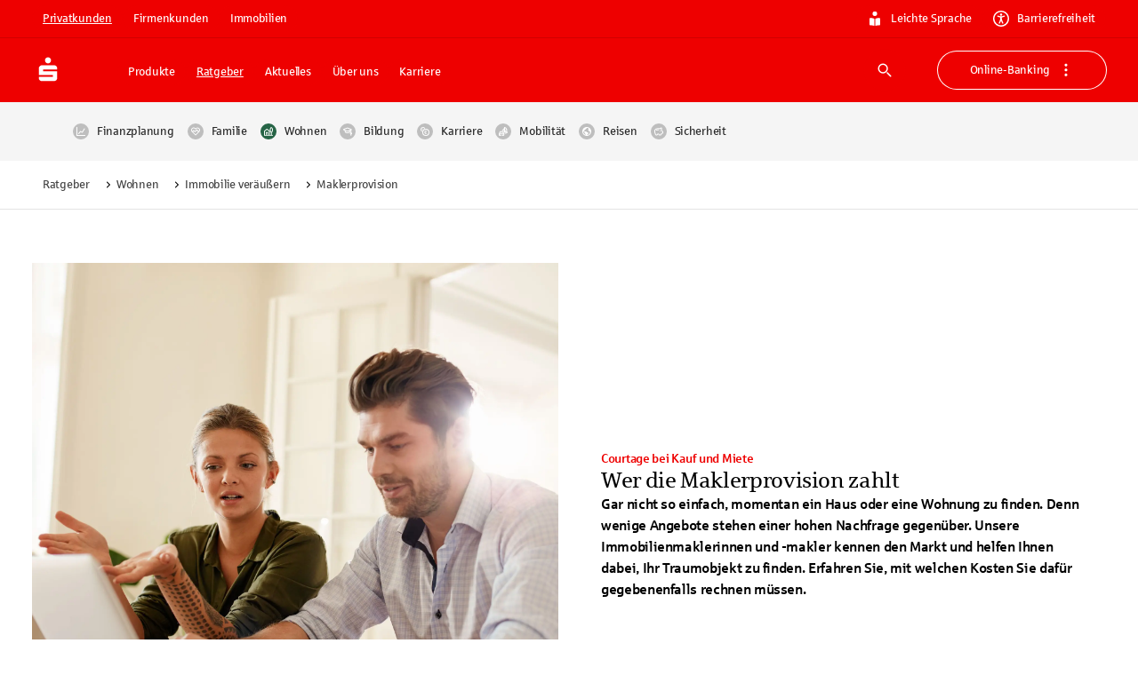

--- FILE ---
content_type: text/html; charset=utf-8
request_url: https://www.sparkasse.de/pk/ratgeber/wohnen/immobilie-veraeussern/maklerprovision.html
body_size: 95568
content:
<!DOCTYPE html><html lang="de"><head><meta charSet="utf-8" data-next-head=""/><meta name="viewport" content="width=device-width" data-next-head=""/><meta property="og:updated_time" content="2025-07-22T13:51:37.081Z" data-next-head=""/><meta name="x:site_search_category" content="ratgeber" data-next-head=""/><meta name="x:site_search_description" content="Courtage bei Kauf und Miete" data-next-head=""/><meta name="x:site_search_image" content="/uploads/geschaeftsbesprechnun_vor_laptop_128478342_2281_1_1_4293x4293_cc4014b96f.jpg" data-next-head=""/><link rel="canonical" href="https://www.sparkasse.de/pk/ratgeber/wohnen/immobilie-veraeussern/maklerprovision.html" data-next-head=""/><meta property="og:url" content="https://www.sparkasse.de/pk/ratgeber/wohnen/immobilie-veraeussern/maklerprovision.html" data-next-head=""/><title data-next-head="">Maklerprovision: Höhe, Regelungen &amp; wer sie zahlt | Sparkasse.de</title><meta name="description" content=" Wie hoch kann die Maklerprovision sein und wer muss sie zahlen? Erfahren Sie alles über die gesetzlichen Regelungen und Kosten für Käufer &amp; Verkäufer!" data-next-head=""/><meta name="robots" content="index, follow" data-next-head=""/><meta property="og:title" content="Wer die Maklerprovision zahlt" data-next-head=""/><meta property="og:description" content="Courtage bei Kauf und Miete" data-next-head=""/><meta property="og:image" content="https://www.sparkasse.de/api/download/30700/geschaeftsbesprechnun-vor-laptop-128478342-2281-sm-600x314.jpg?hash=geschaeftsbesprechnun_vor_laptop_128478342_2281_sm_600x314_05e6be3010" data-next-head=""/><meta property="og:locale" content="de_DE" data-next-head=""/><meta property="og:site_name" content="Sparkasse_de" data-next-head=""/><meta property="og:type" content="website" data-next-head=""/><link rel="apple-touch-icon" sizes="180x180" href="/apple-touch-icon.png"/><link rel="icon" type="image/png" sizes="32x32" href="/favicon-32x32.png"/><link rel="icon" type="image/png" sizes="16x16" href="/favicon-16x16.png"/><link rel="manifest" href="/site.webmanifest" crossorigin="use-credentials"/><link rel="mask-icon" href="/safari-pinned-tab.svg" color="#ee0000"/><meta name="theme-color" content="#ee0000"/><meta name="msapplication-TileColor" content="#da532c"/><link data-next-font="size-adjust" rel="preconnect" href="/" crossorigin="anonymous"/><link rel="preload" href="/_next/static/css/cf4df90a9b256512.css" as="style"/><meta name="sentry-trace" content="bb12bf0e2d246fd0ab89f87b940d2625-426f4eb47e2d69f7-1"/><meta name="baggage" content="sentry-environment=production,sentry-release=v58.2.0,sentry-public_key=fd2d7b0ae11398023c646ece2e2902c4,sentry-trace_id=bb12bf0e2d246fd0ab89f87b940d2625,sentry-transaction=GET%20%2F%5B%5B...slugs%5D%5D,sentry-sampled=true,sentry-sample_rand=0.03561940351684589,sentry-sample_rate=1"/><link rel="stylesheet" href="/_next/static/css/cf4df90a9b256512.css" data-n-g=""/><noscript data-n-css=""></noscript><script defer="" noModule="" src="/_next/static/chunks/polyfills-42372ed130431b0a.js"></script><script defer="" src="/_next/static/chunks/21557.8dbb52524c80d848.js"></script><script defer="" src="/_next/static/chunks/38659.d23ce5b727cf8e6b.js"></script><script defer="" src="/_next/static/chunks/58517.90fe2724e2b8331c.js"></script><script defer="" src="/_next/static/chunks/37963.341b1f832f028c65.js"></script><script defer="" src="/_next/static/chunks/62636.b682aa2975cfc44e.js"></script><script defer="" src="/_next/static/chunks/80378.2f1316c4147be20d.js"></script><script defer="" src="/_next/static/chunks/18554.67fbb2d4c8609871.js"></script><script defer="" src="/_next/static/chunks/33492.9478860ed04ed172.js"></script><script defer="" src="/_next/static/chunks/46989.af23cc2576ca0030.js"></script><script defer="" src="/_next/static/chunks/16704.49ddf4462e33eed7.js"></script><script defer="" src="/_next/static/chunks/77026.44ab9d28a9c9d599.js"></script><script defer="" src="/_next/static/chunks/67900-2669ad2f07908799.js"></script><script defer="" src="/_next/static/chunks/54764-ff23766bdacbfcce.js"></script><script defer="" src="/_next/static/chunks/98593.d9f4df13913a682e.js"></script><script defer="" src="/_next/static/chunks/42117.b7e92350fbd0fcd8.js"></script><script defer="" src="/_next/static/chunks/67171.3c55d7d7b3392ce9.js"></script><script defer="" src="/_next/static/chunks/98226.b69767dde83396c8.js"></script><script defer="" src="/_next/static/chunks/65794-7e34769ac8752126.js"></script><script defer="" src="/_next/static/chunks/29546.0bfedec7b1c4f7d4.js"></script><script defer="" src="/_next/static/chunks/68854-739ea68f6d931db6.js"></script><script defer="" src="/_next/static/chunks/77364-4de372880ff1b51f.js"></script><script defer="" src="/_next/static/chunks/57843.bc3b717adcfa8191.js"></script><script defer="" src="/_next/static/chunks/23052.b78deb765a6774b9.js"></script><script defer="" src="/_next/static/chunks/98441.2dd9e8d76b391dfe.js"></script><script defer="" src="/_next/static/chunks/39887.b66625dfa0d46af8.js"></script><script defer="" src="/_next/static/chunks/59005.4ead417ed3f58901.js"></script><script defer="" src="/_next/static/chunks/97742.d2ec2557915a3af2.js"></script><script defer="" src="/_next/static/chunks/21626.9a12e8fd64995f43.js"></script><script defer="" src="/_next/static/chunks/40218.286b5fa5081b70a3.js"></script><script defer="" src="/_next/static/chunks/36757.f2e2fb7d26f471b5.js"></script><script defer="" src="/_next/static/chunks/26890.8861dd7627bb266a.js"></script><script defer="" src="/_next/static/chunks/60118.dd899d7d62359674.js"></script><script defer="" src="/_next/static/chunks/58659.ecdbc9ca5b44020e.js"></script><script defer="" src="/_next/static/chunks/71165-6ba80a793581f7ac.js"></script><script defer="" src="/_next/static/chunks/55388-69ea80ee2fb8abdc.js"></script><script defer="" src="/_next/static/chunks/73274-b831f5539e708ebc.js"></script><script defer="" src="/_next/static/chunks/21704.d07664be29316a0f.js"></script><script defer="" src="/_next/static/chunks/95557.705155c213298c91.js"></script><script defer="" src="/_next/static/chunks/7562.b18eb7ba7f487093.js"></script><script defer="" src="/_next/static/chunks/73279.7babac7fa581237e.js"></script><script defer="" src="/_next/static/chunks/14826-3d0d1a80b76c9205.js"></script><script defer="" src="/_next/static/chunks/9341.f37c0b87db3fa036.js"></script><script defer="" src="/_next/static/chunks/13587.cf06950b4a318130.js"></script><script defer="" src="/_next/static/chunks/26831-581616f0b1a3e662.js"></script><script defer="" src="/_next/static/chunks/15916-3dc85caa6cb741d8.js"></script><script defer="" src="/_next/static/chunks/27571-c773816dc37fc20a.js"></script><script defer="" src="/_next/static/chunks/99411-75495aff7e6e89ae.js"></script><script defer="" src="/_next/static/chunks/7108.ba7b669efd4aa477.js"></script><script defer="" src="/_next/static/chunks/18563-4cf8ea166a49ae37.js"></script><script defer="" src="/_next/static/chunks/40042-69eda7fce30ec4c5.js"></script><script defer="" src="/_next/static/chunks/80604.5cbcc3cd4b9b298d.js"></script><script defer="" src="/_next/static/chunks/88568-bfa12001f4338ca4.js"></script><script defer="" src="/_next/static/chunks/50672.e3a71d51324b5b1a.js"></script><script defer="" src="/_next/static/chunks/45453.3d8469e6d27258d0.js"></script><script defer="" src="/_next/static/chunks/92574.40bb2c7866ebd196.js"></script><script defer="" src="/_next/static/chunks/60456.dfcae343284f7ef0.js"></script><script defer="" src="/_next/static/chunks/32490.a24051df461aa695.js"></script><script defer="" src="/_next/static/chunks/28904.5dd85febc0322e36.js"></script><script defer="" src="/_next/static/chunks/53722.4e3baafa997e912f.js"></script><script defer="" src="/_next/static/chunks/562.c12e6f368aed2d15.js"></script><script defer="" src="/_next/static/chunks/99728.37d0021ce7de15a3.js"></script><script defer="" src="/_next/static/chunks/84812.51b6653a9d953d71.js"></script><script defer="" src="/_next/static/chunks/12763.499d80d3e65d6b34.js"></script><script defer="" src="/_next/static/chunks/37612.f6dc076aba0e2a09.js"></script><script defer="" src="/_next/static/chunks/31482.7055ac72253273c5.js"></script><script defer="" src="/_next/static/chunks/12994.55b79f0a63dc366e.js"></script><script defer="" src="/_next/static/chunks/32554.ffba92fc83e8bb3b.js"></script><script defer="" src="/_next/static/chunks/67056.ef1ad8cd08f17ded.js"></script><script defer="" src="/_next/static/chunks/25889.1ac9011e424f84b8.js"></script><script defer="" src="/_next/static/chunks/7872.a2c10209c0f70f61.js"></script><script src="/_next/static/chunks/webpack-ab42d1e22cef8e0d.js" defer=""></script><script src="/_next/static/chunks/framework-c8dfb5624b851eea.js" defer=""></script><script src="/_next/static/chunks/main-6828cb1b431c1643.js" defer=""></script><script src="/_next/static/chunks/pages/_app-cddd1756f30857de.js" defer=""></script><script src="/_next/static/chunks/42388-97b53040f64190ef.js" defer=""></script><script src="/_next/static/chunks/55076-2837a3130a2bb1d7.js" defer=""></script><script src="/_next/static/chunks/pages/%5B%5B...slugs%5D%5D-15d284fce6ef440a.js" defer=""></script><script src="/_next/static/HXvYUfC-O8wkhnKVWX1AJ/_buildManifest.js" defer=""></script><script src="/_next/static/HXvYUfC-O8wkhnKVWX1AJ/_ssgManifest.js" defer=""></script><style id="__jsx-3634222567">:root{--font-sparkasse-regular:'sparkasseRegular', 'sparkasseRegular Fallback';--font-sparkasse-medium:'sparkasseMedium', 'sparkasseMedium Fallback';--font-sparkasse-light:'sparkasseLight', 'sparkasseLight Fallback';--font-sparkasse-serif:'sparkasseSerif', 'sparkasseSerif Fallback';--font-sparkasse-p1:'sparkasseP1', 'sparkasseP1 Fallback';--font-sparkasse-b1:'sparkasseB1', 'sparkasseB1 Fallback';--font-sparkasse-button:'sparkasseB1', 'sparkasseB1 Fallback';--font-sparkasse-body:'sparkasseP1', 'sparkasseP1 Fallback';--font-sparkasse-head:'sparkasseHead', 'sparkasseHead Fallback'}</style><style data-emotion="css-global 0"></style><style data-emotion="css-global 1fix1qe">#nprogress{pointer-events:none;}#nprogress .bar{background:#29d;position:fixed;z-index:1031;top:0;left:0;width:100%;height:2px;}#nprogress .peg{display:block;position:absolute;right:0px;width:100px;height:100%;box-shadow:0 0 10px #29d,0 0 5px #29d;opacity:1;-webkit-transform:rotate(3deg) translate(0px, -4px);-moz-transform:rotate(3deg) translate(0px, -4px);-ms-transform:rotate(3deg) translate(0px, -4px);transform:rotate(3deg) translate(0px, -4px);}#nprogress .spinner{display:block;position:fixed;z-index:1031;top:15px;right:15px;}#nprogress .spinner-icon{width:18px;height:18px;box-sizing:border-box;border:solid 2px transparent;border-top-color:#29d;border-left-color:#29d;border-radius:50%;-webkit-animation:nprogress-spinner 400ms linear infinite;animation:nprogress-spinner 400ms linear infinite;}.nprogress-custom-parent{overflow:hidden;position:relative;}.nprogress-custom-parent #nprogress .spinner{position:absolute;}.nprogress-custom-parent #nprogress .bar{position:absolute;}@-webkit-keyframes nprogress-spinner{0%{-webkit-transform:rotate(0deg);-moz-transform:rotate(0deg);-ms-transform:rotate(0deg);transform:rotate(0deg);}100%{-webkit-transform:rotate(360deg);-moz-transform:rotate(360deg);-ms-transform:rotate(360deg);transform:rotate(360deg);}}@keyframes nprogress-spinner{0%{-webkit-transform:rotate(0deg);-moz-transform:rotate(0deg);-ms-transform:rotate(0deg);transform:rotate(0deg);}100%{-webkit-transform:rotate(360deg);-moz-transform:rotate(360deg);-ms-transform:rotate(360deg);transform:rotate(360deg);}}</style><style data-emotion="css-global whocwz">html{-webkit-font-smoothing:antialiased;-moz-osx-font-smoothing:grayscale;box-sizing:border-box;-webkit-text-size-adjust:100%;}*,*::before,*::after{box-sizing:inherit;}strong,b{font-weight:700;}body{margin:0;color:#000000;font-size:16px;line-height:1.5;font-family:var(--font-sparkasse-p1, SparkasseWebLight, Sparkasse P1, Sparkasse Web);font-weight:400;letter-spacing:-0.02em;background-color:#FFFFFF;}@media (min-width:1440px){body{font-size:24px;}}@media print{body{background-color:#fff;}}body::backdrop{background-color:#FFFFFF;}cite{display:block;}cite::before{content:"„";}cite::after{content:"“";}a{color:inherit;-webkit-text-decoration:none;text-decoration:none;}[role=link]{cursor:pointer;}abbr{-webkit-text-decoration:underline dotted;text-decoration:underline dotted;text-decoration-thickness:1px;text-decoration-color:inherit;text-underline-offset:0.25em;}@-webkit-keyframes loadingDots{0%{opacity:1;-webkit-transform:scale(1.0);-moz-transform:scale(1.0);-ms-transform:scale(1.0);transform:scale(1.0);}70%{opacity:0.75;-webkit-transform:scale(0.5);-moz-transform:scale(0.5);-ms-transform:scale(0.5);transform:scale(0.5);}100%{opacity:1;-webkit-transform:scale(1.0);-moz-transform:scale(1.0);-ms-transform:scale(1.0);transform:scale(1.0);}}@keyframes loadingDots{0%{opacity:1;-webkit-transform:scale(1.0);-moz-transform:scale(1.0);-ms-transform:scale(1.0);transform:scale(1.0);}70%{opacity:0.75;-webkit-transform:scale(0.5);-moz-transform:scale(0.5);-ms-transform:scale(0.5);transform:scale(0.5);}100%{opacity:1;-webkit-transform:scale(1.0);-moz-transform:scale(1.0);-ms-transform:scale(1.0);transform:scale(1.0);}}</style><style data-emotion="css-global 1prfaxn">@-webkit-keyframes mui-auto-fill{from{display:block;}}@keyframes mui-auto-fill{from{display:block;}}@-webkit-keyframes mui-auto-fill-cancel{from{display:block;}}@keyframes mui-auto-fill-cancel{from{display:block;}}</style><style data-emotion="css 1b7dl02 cyn8h5 z2xinu 1hvx5z2 g20br8 30zjfb 69i1ev es1z7x 1cj7otb 1a2mu2j 9lu3bl 1f9h3fi 3bwphi 1l6e05h 1x0oy2e 1od10r1 bmf6zq zk9i78 1c517f7 nc0z8p 5erjg2 u4p24i 16a0ea1 1bm69d4 ty8jgw nymjzb wuo28c 1gq8qtu lohbdc 11hmqpo oo7ee5 1xxmaod 17dgf32 108zve6 1uoihe7 1l1813u 1f2vntb kwk50w 5v83z4 1fele39 v636ex b773dd 1q3nnw3 aev4l1 1w2xk7i 1dozhwt 8fj7kl 1q28y3p yjpbla 1a5632g 1n43fyo 1nwyd2l 1451br9 19n3tl7 ali80x cd2e9a 1eii47 13544k6 144pyzc 1fkz184 10gyef9 14m9cxa 1fquvdj 1gnx981 1w7gz70 1loo916 8vadzu 1hor9tg ga3w10 cte9lw 1dmhdb0 bi5yn7 lyqshv 15obomd rxcaxf 1rwxkg3 1n5khr6 77lsjt 1xaoiu8 18mchv2 abqyn 15830to 9vd5ud qkrnc9 1oijp01 161hb8i 1ggxnpa 16wgggx era8mk 1ccwr6y 1uq5gd5 2xg3ja 84c2 1ecwg4d xpltrg 1jakpjw 1inoyex 1d2ax9d gpu399 1yotuid 1uamc6l 1ce00w0 1bea9pi yi3pw8 1qkmytg 11wxhu9 fdz1b6 1mcyxsd e48zmj 19dsfby 1oqcnfw wo57mv tqif21 1qfas4 hiwyig 1nken91 j5005a zjt7sf ti7762 1pk3sud 1u0x2r3 1hnkbzv 3mpns2 tdpbw0 7is99o ja0t52 grlmjj 1jlnwea p9ki3q 53adav dat3at 1s7f49m wnfue5 1cuyvm5 vuxf0f 1qoixeq fufuch pf0ygl 7l3db9 1cbf1l2 1xdhyk6 b6h37c 10sr6uo 1w3i39r m0abu9 1ppfi8b 1dtnjt5 coq4y7 11sybyc 1bhbjh7 se8je0 rgf9yk 2imjyh bq1cv4 7wtldv z4zrwg 1i1zikf 1vczx2e 1aan0jy 1eig8q8 6ez8eq 80aizc 1hvfbf0 89sc6 1sukhl0 1s6lg7d 14rx426 1h4tzim w1l3do 1bz6ziw 1c5essj iza3zp 155jlbv lyie6t 1911sly dnbxbd to01uh 16yz36u 19lgeh1 khdyir nmld3 t13lsa 65j47q 1w0t03b wwc21z 1c829h0 1gx1fk8 1hsx4bn 1fneon6 2ipnik 14olgo gz9d8e r75dkq qmnjxb s1gbd4 1dqj7ej yfjefy 4xig2p bzs1r2 o9b79t 1tngg0k 234da 1n1vhdr 1hmoxyf n3aom8 129gw94 1t5m6up 1lxwves 1y791ms 10hddr8 pknk1j 1xsuppg ol10w6 92zgnq 1asy3ep 1ez3aeq jyygpn uttomq wdmu9m eejpnt 11tpdp9">.css-1b7dl02{position:fixed;left:0;top:-1000px;z-index:100;width:100%;height:0;}.css-cyn8h5{margin-left:auto;margin-right:auto;padding-top:0px;padding-bottom:0px;max-width:1600px;display:-webkit-box;display:-webkit-flex;display:-ms-flexbox;display:flex;-webkit-flex-direction:column;-ms-flex-direction:column;flex-direction:column;}@media (min-width:0px){.css-cyn8h5{margin-top:48px;margin-bottom:48px;padding-left:18px;padding-right:18px;row-gap:18px;}}@media (min-width:720px){.css-cyn8h5{margin-top:48px;margin-bottom:48px;padding-left:36px;padding-right:36px;row-gap:24px;}}@media (min-width:1080px){.css-cyn8h5{margin-top:60px;margin-bottom:60px;padding-left:36px;padding-right:36px;row-gap:24px;}}@media (min-width:1440px){.css-cyn8h5{margin-top:90px;margin-bottom:90px;padding-left:90px;padding-right:90px;row-gap:48px;}}.css-z2xinu{margin:0;font:inherit;line-height:inherit;letter-spacing:inherit;color:#EE0000;-webkit-text-decoration:underline;text-decoration:underline;text-decoration-color:var(--Link-underlineColor);--Link-underlineColor:rgba(238, 0, 0, 0.4);display:inline;text-decoration-thickness:1px!important;color:#D10000;text-decoration-color:inherit;text-underline-offset:0.25em;word-break:break-word;display:-webkit-box;display:-webkit-flex;display:-ms-flexbox;display:flex;-webkit-box-pack:center;-ms-flex-pack:center;-webkit-justify-content:center;justify-content:center;position:absolute;background:#FFFFFF;z-index:1111;margin-left:auto;margin-right:auto;left:0;right:0;text-align:center;padding:6px 18px 6px 18px;border-bottom-left-radius:6px;border-bottom-right-radius:6px;width:155px;opacity:0;pointer-events:none;}.css-z2xinu:hover{text-decoration-color:inherit;}.css-z2xinu[href^="tel:"]{text-decoration-thickness:1px;}.css-z2xinu:hover{color:#B60000;text-decoration-color:inherit;}.css-z2xinu:active{color:#B60000;text-decoration-color:inherit;}.css-z2xinu:focus-visible{color:#B60000;text-decoration-color:inherit;outline:#0047FF auto 2px;}.css-z2xinu.disabled,.css-z2xinu.disabled:hover,.css-z2xinu.disabled:active,.css-z2xinu.disabled:focus-visible{color:#949494;text-decoration-color:inherit;cursor:not-allowed;}@media (min-width:720px){.css-z2xinu{padding:9px 24px 9px 24px;width:194px;}}.css-z2xinu:focus{opacity:1;}.css-z2xinu:focus-visible{outline:none;pointer-events:auto;border-color:#0047FF;box-shadow:0 0 0 2px #0047FF;}.css-z2xinu:hover{-webkit-text-decoration:underline;text-decoration:underline;color:#292929;}.css-z2xinu:active{-webkit-text-decoration:underline;text-decoration:underline;color:#292929;}.css-1hvx5z2{margin:0;font-size:13px;line-height:1.385;font-family:var(--font-sparkasse-b1, SparkasseWeb, Sparkasse B1, Sparkasse Web);font-weight:400;text-transform:none;letter-spacing:-0.02em;font-family:Sparkasse Medium;color:#292929;word-break:break-word;-webkit-hyphens:auto;-moz-hyphens:auto;-ms-hyphens:auto;hyphens:auto;}@media (min-width:1440px){.css-1hvx5z2{font-size:16px;line-height:1.62;letter-spacing:-0.015em;}}body.if6 .css-1hvx5z2{color:#292929;}.css-g20br8{margin-left:0px;margin-right:0px;margin-top:0px;margin-bottom:0px;padding-left:0px;padding-right:0px;padding-top:0px;padding-bottom:0px;max-width:none;display:flow-root;background-color:#EE0000;color:#FFFFFF;}.css-30zjfb{margin-left:auto;margin-right:auto;margin-top:0px;margin-bottom:0px;padding-top:6px;padding-bottom:6px;max-width:1600px;-webkit-flex-direction:column;-ms-flex-direction:column;flex-direction:column;-webkit-box-pack:center;-ms-flex-pack:center;-webkit-justify-content:center;justify-content:center;width:100%;border-bottom:1px solid;border-bottom-color:#D10000;}@media (min-width:0px){.css-30zjfb{padding-left:18px;padding-right:18px;row-gap:18px;display:none;}}@media (min-width:720px){.css-30zjfb{padding-left:36px;padding-right:36px;row-gap:24px;}}@media (min-width:1080px){.css-30zjfb{padding-left:36px;padding-right:36px;row-gap:24px;display:-webkit-box;display:-webkit-flex;display:-ms-flexbox;display:flex;}}@media (min-width:1440px){.css-30zjfb{padding-left:90px;padding-right:90px;row-gap:48px;display:-webkit-box;display:-webkit-flex;display:-ms-flexbox;display:flex;}}.css-69i1ev{display:-webkit-box;display:-webkit-flex;display:-ms-flexbox;display:flex;-webkit-box-pack:justify;-webkit-justify-content:space-between;justify-content:space-between;-webkit-align-items:center;-webkit-box-align:center;-ms-flex-align:center;align-items:center;}.css-es1z7x{display:-webkit-box;display:-webkit-flex;display:-ms-flexbox;display:flex;-webkit-flex-direction:row;-ms-flex-direction:row;flex-direction:row;margin:0px;padding:0px;-webkit-align-items:center;-webkit-box-align:center;-ms-flex-align:center;align-items:center;list-style:none;}@media (min-width:0px){.css-es1z7x{gap:6px;}}@media (min-width:1080px){.css-es1z7x{gap:9px;}}.css-1cj7otb{display:-webkit-inline-box;display:-webkit-inline-flex;display:-ms-inline-flexbox;display:inline-flex;-webkit-align-items:center;-webkit-box-align:center;-ms-flex-align:center;align-items:center;-webkit-box-pack:center;-ms-flex-pack:center;-webkit-justify-content:center;justify-content:center;position:relative;box-sizing:border-box;-webkit-tap-highlight-color:transparent;background-color:transparent;outline:0;border:0;margin:0;border-radius:0;padding:0;cursor:pointer;-webkit-user-select:none;-moz-user-select:none;-ms-user-select:none;user-select:none;vertical-align:middle;-moz-appearance:none;-webkit-appearance:none;-webkit-text-decoration:none;text-decoration:none;color:inherit;font-size:13px;line-height:1.385;font-family:var(--font-sparkasse-b1, SparkasseWeb, Sparkasse B1, Sparkasse Web);font-weight:400;text-transform:none;letter-spacing:-0.02em;min-width:64px;padding:6px 16px;border:0;border-radius:6px;-webkit-transition:background-color 250ms cubic-bezier(0.4, 0, 0.2, 1) 0ms,box-shadow 250ms cubic-bezier(0.4, 0, 0.2, 1) 0ms,border-color 250ms cubic-bezier(0.4, 0, 0.2, 1) 0ms,color 250ms cubic-bezier(0.4, 0, 0.2, 1) 0ms;transition:background-color 250ms cubic-bezier(0.4, 0, 0.2, 1) 0ms,box-shadow 250ms cubic-bezier(0.4, 0, 0.2, 1) 0ms,border-color 250ms cubic-bezier(0.4, 0, 0.2, 1) 0ms,color 250ms cubic-bezier(0.4, 0, 0.2, 1) 0ms;--variant-textColor:#EE0000;--variant-outlinedColor:#EE0000;--variant-outlinedBorder:rgba(238, 0, 0, 0.5);--variant-containedColor:#FFFFFF;--variant-containedBg:#EE0000;box-shadow:none;-webkit-transition:background-color 250ms cubic-bezier(0.4, 0, 0.2, 1) 0ms,box-shadow 250ms cubic-bezier(0.4, 0, 0.2, 1) 0ms,border-color 250ms cubic-bezier(0.4, 0, 0.2, 1) 0ms;transition:background-color 250ms cubic-bezier(0.4, 0, 0.2, 1) 0ms,box-shadow 250ms cubic-bezier(0.4, 0, 0.2, 1) 0ms,border-color 250ms cubic-bezier(0.4, 0, 0.2, 1) 0ms;text-transform:none;border-width:0;background-color:#EE0000;color:#FFFFFF;box-shadow:inset 0px 0px 0px 1px #EE0000;padding-top:9px;padding-bottom:9px;padding-left:18px;padding-right:18px;border-radius:90px;}.css-1cj7otb::-moz-focus-inner{border-style:none;}.css-1cj7otb.Mui-disabled{pointer-events:none;cursor:default;}@media print{.css-1cj7otb{-webkit-print-color-adjust:exact;color-adjust:exact;}}@media (min-width:1440px){.css-1cj7otb{font-size:16px;line-height:1.62;letter-spacing:-0.015em;}}.css-1cj7otb:hover{-webkit-text-decoration:none;text-decoration:none;}.css-1cj7otb.Mui-disabled{color:rgba(0, 0, 0, 0.26);}@media (hover: hover){.css-1cj7otb:hover{--variant-containedBg:#D10000;--variant-textBg:rgba(238, 0, 0, 0.04);--variant-outlinedBorder:#EE0000;--variant-outlinedBg:rgba(238, 0, 0, 0.04);}}.css-1cj7otb:hover{box-shadow:none;}.css-1cj7otb.Mui-focusVisible{box-shadow:none;}.css-1cj7otb:active{box-shadow:none;}.css-1cj7otb.Mui-disabled{box-shadow:none;}.css-1cj7otb.MuiButton-loading{color:transparent;}.css-1cj7otb.Mui-disabled[type="submit"][aria-disabled="true"]{pointer-events:auto;}.css-1cj7otb.MuiButton-loading .MuiButton-counter{visibility:hidden;}.css-1cj7otb .MuiButton-counter{border-radius:50%;display:inline-block;width:18px;height:18px;}@media (min-width:1440px){.css-1cj7otb .MuiButton-counter{width:24px;height:24px;}}.css-1cj7otb .MuiButton-startCounter{margin-right:9px;}@media (min-width:1440px){.css-1cj7otb .MuiButton-startCounter{margin-right:12px;}}.css-1cj7otb .MuiButton-endCounter{margin-left:9px;}@media (min-width:1440px){.css-1cj7otb .MuiButton-endCounter{margin-left:12px;}}.css-1cj7otb:focus-visible,.css-1cj7otb.Mui-focusVisible{background-color:#EE0000;box-shadow:inset 0px 0px 0px 1px #EE0000;color:#FFFFFF;outline:2px solid #0047FF;outline-offset:2px;}.css-1cj7otb:hover,.css-1cj7otb.Mui-hover{background-color:#D10000;color:#FFFFFF;box-shadow:inset 0px 0px 0px 1px #D10000;}.css-1cj7otb:active,.css-1cj7otb.Mui-active{background-color:#B60000;color:#FFFFFF;box-shadow:inset 0px 0px 0px 1px #B60000;}.css-1cj7otb:disabled,.css-1cj7otb.Mui-disabled{background-color:#E3E3E3;color:#999999;box-shadow:inset 0px 0px 0px 1px #E3E3E3;}.css-1cj7otb.MuiButton-loading{background-color:#B60000;color:transparent;box-shadow:inset 0px 0px 0px 1px #B60000;}.css-1cj7otb.MuiButton-loading .MuiButton-loadingIndicator{color:#FFFFFF;}.css-1cj7otb .MuiButton-counter{background:transparent;color:#FFFFFF;}.css-1cj7otb,.if6 .css-1cj7otb{color:#FFFFFF;}@media (min-width:1440px){.css-1cj7otb{padding-top:12px;padding-bottom:12px;padding-left:24px;padding-right:24px;}}.css-1cj7otb.MuiButton-root{padding-top:6px;padding-bottom:6px;padding-left:12px;padding-right:12px;border-radius:90px;text-decoration-skip-ink:auto;text-underline-offset:0.25em;-webkit-text-decoration:underline;text-decoration:underline;}@media (min-width:1440px){.css-1cj7otb.MuiButton-root{padding-top:6px;padding-bottom:6px;padding-left:18px;padding-right:18px;}}.css-1cj7otb.MuiButton-root:active,.css-1cj7otb.MuiButton-root.Mui-active{-webkit-text-decoration:underline;text-decoration:underline;}.css-1cj7otb.MuiButton-root:not(.css-1cj7otb.MuiButton-root:hover):not(.css-1cj7otb.MuiButton-root.Mui-hover):not(.css-1cj7otb.MuiButton-root:focus-visible):not(.css-1cj7otb.MuiButton-root.Mui-focusVisible):not(.css-1cj7otb.MuiButton-root:disabled):not(.css-1cj7otb.MuiButton-root.Mui-disabled):not(.css-1cj7otb.MuiButton-root.MuiButton-loading){background-color:#B60000;color:#FFFFFF;box-shadow:inset 0px 0px 0px 1px #B60000;}.css-1a2mu2j{display:-webkit-inline-box;display:-webkit-inline-flex;display:-ms-inline-flexbox;display:inline-flex;-webkit-align-items:center;-webkit-box-align:center;-ms-flex-align:center;align-items:center;-webkit-box-pack:center;-ms-flex-pack:center;-webkit-justify-content:center;justify-content:center;position:relative;box-sizing:border-box;-webkit-tap-highlight-color:transparent;background-color:transparent;outline:0;border:0;margin:0;border-radius:0;padding:0;cursor:pointer;-webkit-user-select:none;-moz-user-select:none;-ms-user-select:none;user-select:none;vertical-align:middle;-moz-appearance:none;-webkit-appearance:none;-webkit-text-decoration:none;text-decoration:none;color:inherit;font-size:13px;line-height:1.385;font-family:var(--font-sparkasse-b1, SparkasseWeb, Sparkasse B1, Sparkasse Web);font-weight:400;text-transform:none;letter-spacing:-0.02em;min-width:64px;padding:6px 16px;border:0;border-radius:6px;-webkit-transition:background-color 250ms cubic-bezier(0.4, 0, 0.2, 1) 0ms,box-shadow 250ms cubic-bezier(0.4, 0, 0.2, 1) 0ms,border-color 250ms cubic-bezier(0.4, 0, 0.2, 1) 0ms,color 250ms cubic-bezier(0.4, 0, 0.2, 1) 0ms;transition:background-color 250ms cubic-bezier(0.4, 0, 0.2, 1) 0ms,box-shadow 250ms cubic-bezier(0.4, 0, 0.2, 1) 0ms,border-color 250ms cubic-bezier(0.4, 0, 0.2, 1) 0ms,color 250ms cubic-bezier(0.4, 0, 0.2, 1) 0ms;--variant-textColor:#EE0000;--variant-outlinedColor:#EE0000;--variant-outlinedBorder:rgba(238, 0, 0, 0.5);--variant-containedColor:#FFFFFF;--variant-containedBg:#EE0000;box-shadow:none;-webkit-transition:background-color 250ms cubic-bezier(0.4, 0, 0.2, 1) 0ms,box-shadow 250ms cubic-bezier(0.4, 0, 0.2, 1) 0ms,border-color 250ms cubic-bezier(0.4, 0, 0.2, 1) 0ms;transition:background-color 250ms cubic-bezier(0.4, 0, 0.2, 1) 0ms,box-shadow 250ms cubic-bezier(0.4, 0, 0.2, 1) 0ms,border-color 250ms cubic-bezier(0.4, 0, 0.2, 1) 0ms;text-transform:none;border-width:0;background-color:#EE0000;color:#FFFFFF;box-shadow:inset 0px 0px 0px 1px #EE0000;padding-top:9px;padding-bottom:9px;padding-left:18px;padding-right:18px;border-radius:90px;}.css-1a2mu2j::-moz-focus-inner{border-style:none;}.css-1a2mu2j.Mui-disabled{pointer-events:none;cursor:default;}@media print{.css-1a2mu2j{-webkit-print-color-adjust:exact;color-adjust:exact;}}@media (min-width:1440px){.css-1a2mu2j{font-size:16px;line-height:1.62;letter-spacing:-0.015em;}}.css-1a2mu2j:hover{-webkit-text-decoration:none;text-decoration:none;}.css-1a2mu2j.Mui-disabled{color:rgba(0, 0, 0, 0.26);}@media (hover: hover){.css-1a2mu2j:hover{--variant-containedBg:#D10000;--variant-textBg:rgba(238, 0, 0, 0.04);--variant-outlinedBorder:#EE0000;--variant-outlinedBg:rgba(238, 0, 0, 0.04);}}.css-1a2mu2j:hover{box-shadow:none;}.css-1a2mu2j.Mui-focusVisible{box-shadow:none;}.css-1a2mu2j:active{box-shadow:none;}.css-1a2mu2j.Mui-disabled{box-shadow:none;}.css-1a2mu2j.MuiButton-loading{color:transparent;}.css-1a2mu2j.Mui-disabled[type="submit"][aria-disabled="true"]{pointer-events:auto;}.css-1a2mu2j.MuiButton-loading .MuiButton-counter{visibility:hidden;}.css-1a2mu2j .MuiButton-counter{border-radius:50%;display:inline-block;width:18px;height:18px;}@media (min-width:1440px){.css-1a2mu2j .MuiButton-counter{width:24px;height:24px;}}.css-1a2mu2j .MuiButton-startCounter{margin-right:9px;}@media (min-width:1440px){.css-1a2mu2j .MuiButton-startCounter{margin-right:12px;}}.css-1a2mu2j .MuiButton-endCounter{margin-left:9px;}@media (min-width:1440px){.css-1a2mu2j .MuiButton-endCounter{margin-left:12px;}}.css-1a2mu2j:focus-visible,.css-1a2mu2j.Mui-focusVisible{background-color:#EE0000;box-shadow:inset 0px 0px 0px 1px #EE0000;color:#FFFFFF;outline:2px solid #0047FF;outline-offset:2px;}.css-1a2mu2j:hover,.css-1a2mu2j.Mui-hover{background-color:#D10000;color:#FFFFFF;box-shadow:inset 0px 0px 0px 1px #D10000;}.css-1a2mu2j:active,.css-1a2mu2j.Mui-active{background-color:#B60000;color:#FFFFFF;box-shadow:inset 0px 0px 0px 1px #B60000;}.css-1a2mu2j:disabled,.css-1a2mu2j.Mui-disabled{background-color:#E3E3E3;color:#999999;box-shadow:inset 0px 0px 0px 1px #E3E3E3;}.css-1a2mu2j.MuiButton-loading{background-color:#B60000;color:transparent;box-shadow:inset 0px 0px 0px 1px #B60000;}.css-1a2mu2j.MuiButton-loading .MuiButton-loadingIndicator{color:#FFFFFF;}.css-1a2mu2j .MuiButton-counter{background:transparent;color:#FFFFFF;}.css-1a2mu2j,.if6 .css-1a2mu2j{color:#FFFFFF;}@media (min-width:1440px){.css-1a2mu2j{padding-top:12px;padding-bottom:12px;padding-left:24px;padding-right:24px;}}.css-1a2mu2j.MuiButton-root{padding-top:6px;padding-bottom:6px;padding-left:12px;padding-right:12px;border-radius:90px;text-decoration-skip-ink:auto;text-underline-offset:0.25em;-webkit-text-decoration:none;text-decoration:none;}@media (min-width:1440px){.css-1a2mu2j.MuiButton-root{padding-top:6px;padding-bottom:6px;padding-left:18px;padding-right:18px;}}.css-1a2mu2j.MuiButton-root:active,.css-1a2mu2j.MuiButton-root.Mui-active{-webkit-text-decoration:underline;text-decoration:underline;}.css-9lu3bl{display:-webkit-box;display:-webkit-flex;display:-ms-flexbox;display:flex;padding:0px;margin:0px;}@media (min-width:0px){.css-9lu3bl{gap:24px;}}@media (min-width:1440px){.css-9lu3bl{gap:30px;}}.css-1f9h3fi{-webkit-box-flex:1;-webkit-flex-grow:1;-ms-flex-positive:1;flex-grow:1;display:-webkit-box;display:-webkit-flex;display:-ms-flexbox;display:flex;-webkit-align-items:center;-webkit-box-align:center;-ms-flex-align:center;align-items:center;-webkit-box-pack:center;-ms-flex-pack:center;-webkit-justify-content:center;justify-content:center;}.css-3bwphi{display:inherit;margin-right:8px;margin-left:-4px;margin-left:-2px;margin-right:9px;margin-left:0;}.css-3bwphi>*:nth-of-type(1){font-size:18px;}@media (min-width:1440px){.css-3bwphi{margin-right:12px;}}.css-3bwphi>*:nth-of-type(1){font-size:18px;}@media (min-width:1440px){.css-3bwphi>*:nth-of-type(1){font-size:24px;}}.css-1l6e05h{-webkit-user-select:none;-moz-user-select:none;-ms-user-select:none;user-select:none;width:1em;height:1em;display:inline-block;-webkit-flex-shrink:0;-ms-flex-negative:0;flex-shrink:0;-webkit-transition:fill 200ms cubic-bezier(0.4, 0, 0.2, 1) 0ms;transition:fill 200ms cubic-bezier(0.4, 0, 0.2, 1) 0ms;fill:currentColor;font-size:inherit;}.css-1x0oy2e{margin-left:0px;margin-right:0px;margin-top:0px;margin-bottom:0px;padding-left:0px;padding-right:0px;padding-top:0px;padding-bottom:0px;max-width:none;display:flow-root;position:-webkit-sticky;position:sticky;top:0;z-index:1110;background-color:#EE0000;color:#FFFFFF;}.css-1od10r1{margin-left:auto;margin-right:auto;margin-top:0px;margin-bottom:0px;padding-top:0px;padding-bottom:0px;max-width:1600px;display:-webkit-box;display:-webkit-flex;display:-ms-flexbox;display:flex;-webkit-flex-direction:row;-ms-flex-direction:row;flex-direction:row;-webkit-box-pack:justify;-webkit-justify-content:space-between;justify-content:space-between;-webkit-align-items:center;-webkit-box-align:center;-ms-flex-align:center;align-items:center;}@media (min-width:0px){.css-1od10r1{padding-left:18px;padding-right:18px;row-gap:18px;min-height:72px;}}@media (min-width:720px){.css-1od10r1{padding-left:36px;padding-right:36px;row-gap:24px;}}@media (min-width:1080px){.css-1od10r1{padding-left:36px;padding-right:36px;row-gap:24px;}}@media (min-width:1440px){.css-1od10r1{padding-left:90px;padding-right:90px;row-gap:48px;min-height:104px;}}.css-bmf6zq{display:-webkit-box;display:-webkit-flex;display:-ms-flexbox;display:flex;-webkit-flex-direction:row;-ms-flex-direction:row;flex-direction:row;-webkit-align-items:stretch;-webkit-box-align:stretch;-ms-flex-align:stretch;align-items:stretch;}@media (min-width:0px){.css-bmf6zq{-webkit-align-self:none;-ms-flex-item-align:none;align-self:none;}}@media (min-width:1440px){.css-bmf6zq{-webkit-align-self:stretch;-ms-flex-item-align:stretch;align-self:stretch;}}.css-zk9i78{display:-webkit-box;display:-webkit-flex;display:-ms-flexbox;display:flex;-webkit-align-items:center;-webkit-box-align:center;-ms-flex-align:center;align-items:center;}@media (min-width:0px){.css-zk9i78{width:auto;padding-top:0px;padding-bottom:0px;}}@media (min-width:1080px){.css-zk9i78{width:96px;}}@media (min-width:1440px){.css-zk9i78{width:300px;padding-top:9px;padding-bottom:9px;}}.css-1c517f7{margin:0;font:inherit;line-height:inherit;letter-spacing:inherit;color:#EE0000;-webkit-text-decoration:underline;text-decoration:underline;text-decoration-color:var(--Link-underlineColor);--Link-underlineColor:rgba(238, 0, 0, 0.4);display:inline;text-decoration-thickness:1px!important;color:#D10000;text-decoration-color:inherit;text-underline-offset:0.25em;word-break:break-word;height:100%;width:100%;}.css-1c517f7:hover{text-decoration-color:inherit;}.css-1c517f7[href^="tel:"]{text-decoration-thickness:1px;}.css-1c517f7:hover{color:#B60000;text-decoration-color:inherit;}.css-1c517f7:active{color:#B60000;text-decoration-color:inherit;}.css-1c517f7:focus-visible{color:#B60000;text-decoration-color:inherit;outline:#0047FF auto 2px;}.css-1c517f7.disabled,.css-1c517f7.disabled:hover,.css-1c517f7.disabled:active,.css-1c517f7.disabled:focus-visible{color:#949494;text-decoration-color:inherit;cursor:not-allowed;}@media (min-width:1440px){.css-1c517f7{background-image:url('/assets/tenant_header_logo.svg');background-repeat:no-repeat;-webkit-background-position:left;background-position:left;}}.css-1c517f7 .MuiSvgIcon-root{font-size:36px;color:#FFFFFF;display:block;}@media (min-width:1440px){.css-1c517f7 .MuiSvgIcon-root{display:none;}}@media (min-width:1440px){.css-1c517f7 img{display:none;opacity:0;}}.css-nc0z8p{-webkit-user-select:none;-moz-user-select:none;-ms-user-select:none;user-select:none;width:1em;height:1em;display:inline-block;-webkit-flex-shrink:0;-ms-flex-negative:0;flex-shrink:0;-webkit-transition:fill 200ms cubic-bezier(0.4, 0, 0.2, 1) 0ms;transition:fill 200ms cubic-bezier(0.4, 0, 0.2, 1) 0ms;fill:currentColor;font-size:1.2857142857142856rem;font-size:inherit;}@media (min-width:0px){.css-5erjg2{display:none;}}@media (min-width:1080px){.css-5erjg2{display:-webkit-box;display:-webkit-flex;display:-ms-flexbox;display:flex;padding-top:3px;}}@media (min-width:1440px){.css-5erjg2{padding-top:20px;}}.css-u4p24i{display:-webkit-box;display:-webkit-flex;display:-ms-flexbox;display:flex;-webkit-flex-direction:row;-ms-flex-direction:row;flex-direction:row;-webkit-align-items:center;-webkit-box-align:center;-ms-flex-align:center;align-items:center;}@media (min-width:1080px){.css-16a0ea1{margin-right:36px;}}@media (min-width:0px){.css-16a0ea1 .MuiButtonBase-root{border-radius:36px;}}@media (min-width:720px){.css-16a0ea1 .MuiButtonBase-root{border-radius:36px;}}@media (min-width:1080px){.css-16a0ea1 .MuiButtonBase-root{font-size:24px;height:48px;width:48px;border-radius:48px;}}@media (min-width:1440px){.css-16a0ea1 .MuiButtonBase-root{font-size:24px;height:60px;width:60px;border-radius:60px;}}.css-16a0ea1 .MuiButtonBase-root:focus-visible{box-shadow:inset 0px 0px 0px 1px #0047FF;outline:2px solid #FFFFFF;outline-offset:-3px;color:#FFFFFF;}.css-16a0ea1 .MuiButtonBase-root:active{background:#B60000;}.css-1bm69d4{display:-webkit-inline-box;display:-webkit-inline-flex;display:-ms-inline-flexbox;display:inline-flex;-webkit-align-items:center;-webkit-box-align:center;-ms-flex-align:center;align-items:center;-webkit-box-pack:center;-ms-flex-pack:center;-webkit-justify-content:center;justify-content:center;position:relative;box-sizing:border-box;-webkit-tap-highlight-color:transparent;background-color:transparent;outline:0;border:0;margin:0;border-radius:0;padding:0;cursor:pointer;-webkit-user-select:none;-moz-user-select:none;-ms-user-select:none;user-select:none;vertical-align:middle;-moz-appearance:none;-webkit-appearance:none;-webkit-text-decoration:none;text-decoration:none;color:inherit;text-align:center;-webkit-flex:0 0 auto;-ms-flex:0 0 auto;flex:0 0 auto;font-size:1.2857142857142856rem;padding:8px;border-radius:50%;color:#444444;-webkit-transition:background-color 150ms cubic-bezier(0.4, 0, 0.2, 1) 0ms;transition:background-color 150ms cubic-bezier(0.4, 0, 0.2, 1) 0ms;color:#EE0000;--IconButton-hoverBg:rgba(238, 0, 0, 0.04);padding:0;background-color:#EE0000;color:#FFFFFF;box-shadow:inset 0px 0px 0px 1px #EE0000;width:42px;height:42px;}.css-1bm69d4::-moz-focus-inner{border-style:none;}.css-1bm69d4.Mui-disabled{pointer-events:none;cursor:default;}@media print{.css-1bm69d4{-webkit-print-color-adjust:exact;color-adjust:exact;}}.css-1bm69d4.Mui-disabled{background-color:transparent;color:rgba(0, 0, 0, 0.26);}.css-1bm69d4.MuiIconButton-loading{color:transparent;}.css-1bm69d4:focus-visible,.css-1bm69d4.Mui-focusVisible{background-color:#EE0000;box-shadow:inset 0px 0px 0px 1px #EE0000;color:#FFFFFF;outline:2px solid #0047FF;outline-offset:2px;}.css-1bm69d4:hover,.css-1bm69d4.Mui-hover{background-color:#D10000;color:#FFFFFF;box-shadow:inset 0px 0px 0px 1px #D10000;}.css-1bm69d4:active,.css-1bm69d4.Mui-active{background-color:#B60000;color:#FFFFFF;box-shadow:inset 0px 0px 0px 1px #B60000;}.css-1bm69d4:disabled,.css-1bm69d4.Mui-disabled{background-color:#E3E3E3;color:#999999;box-shadow:inset 0px 0px 0px 1px #E3E3E3;}.css-1bm69d4.MuiButton-loading{background-color:#B60000;color:transparent;box-shadow:inset 0px 0px 0px 1px #B60000;}.css-1bm69d4.MuiButton-loading .MuiButton-loadingIndicator{color:#FFFFFF;}.css-1bm69d4 .MuiButton-counter{background:transparent;color:#FFFFFF;}.css-1bm69d4 .MuiSvgIcon-root{font-size:18px;}@media (min-width:1440px){.css-1bm69d4 .MuiSvgIcon-root{font-size:24px;}}@media (min-width:1440px){.css-1bm69d4{width:62px;height:62px;}}.css-ty8jgw{border:0px solid;clip:rect(0 0 0 0);height:1px;margin:-1px;overflow:hidden;padding:0px;position:absolute;white-space:nowrap;width:1px;}.css-nymjzb{display:none;}@media (min-width:1080px){.css-nymjzb{display:-webkit-box;display:-webkit-flex;display:-ms-flexbox;display:flex;}}.css-wuo28c{display:-webkit-inline-box;display:-webkit-inline-flex;display:-ms-inline-flexbox;display:inline-flex;-webkit-align-items:center;-webkit-box-align:center;-ms-flex-align:center;align-items:center;-webkit-box-pack:center;-ms-flex-pack:center;-webkit-justify-content:center;justify-content:center;position:relative;box-sizing:border-box;-webkit-tap-highlight-color:transparent;background-color:transparent;outline:0;border:0;margin:0;border-radius:0;padding:0;cursor:pointer;-webkit-user-select:none;-moz-user-select:none;-ms-user-select:none;user-select:none;vertical-align:middle;-moz-appearance:none;-webkit-appearance:none;-webkit-text-decoration:none;text-decoration:none;color:inherit;font-size:13px;line-height:1.385;font-family:var(--font-sparkasse-b1, SparkasseWeb, Sparkasse B1, Sparkasse Web);font-weight:400;text-transform:none;letter-spacing:-0.02em;min-width:64px;padding:6px 16px;border:0;border-radius:6px;-webkit-transition:background-color 250ms cubic-bezier(0.4, 0, 0.2, 1) 0ms,box-shadow 250ms cubic-bezier(0.4, 0, 0.2, 1) 0ms,border-color 250ms cubic-bezier(0.4, 0, 0.2, 1) 0ms,color 250ms cubic-bezier(0.4, 0, 0.2, 1) 0ms;transition:background-color 250ms cubic-bezier(0.4, 0, 0.2, 1) 0ms,box-shadow 250ms cubic-bezier(0.4, 0, 0.2, 1) 0ms,border-color 250ms cubic-bezier(0.4, 0, 0.2, 1) 0ms,color 250ms cubic-bezier(0.4, 0, 0.2, 1) 0ms;--variant-textColor:#EE0000;--variant-outlinedColor:#EE0000;--variant-outlinedBorder:rgba(238, 0, 0, 0.5);--variant-containedColor:#FFFFFF;--variant-containedBg:#EE0000;box-shadow:none;-webkit-transition:background-color 250ms cubic-bezier(0.4, 0, 0.2, 1) 0ms,box-shadow 250ms cubic-bezier(0.4, 0, 0.2, 1) 0ms,border-color 250ms cubic-bezier(0.4, 0, 0.2, 1) 0ms;transition:background-color 250ms cubic-bezier(0.4, 0, 0.2, 1) 0ms,box-shadow 250ms cubic-bezier(0.4, 0, 0.2, 1) 0ms,border-color 250ms cubic-bezier(0.4, 0, 0.2, 1) 0ms;text-transform:none;border-width:0;background-color:#EE0000;color:#FFFFFF;box-shadow:inset 0px 0px 0px 1px #EE0000;padding-top:12px;padding-bottom:12px;padding-left:36px;padding-right:36px;border-radius:90px;box-shadow:0px 0px 0px 1px white;}.css-wuo28c::-moz-focus-inner{border-style:none;}.css-wuo28c.Mui-disabled{pointer-events:none;cursor:default;}@media print{.css-wuo28c{-webkit-print-color-adjust:exact;color-adjust:exact;}}@media (min-width:1440px){.css-wuo28c{font-size:16px;line-height:1.62;letter-spacing:-0.015em;}}.css-wuo28c:hover{-webkit-text-decoration:none;text-decoration:none;}.css-wuo28c.Mui-disabled{color:rgba(0, 0, 0, 0.26);}@media (hover: hover){.css-wuo28c:hover{--variant-containedBg:#D10000;--variant-textBg:rgba(238, 0, 0, 0.04);--variant-outlinedBorder:#EE0000;--variant-outlinedBg:rgba(238, 0, 0, 0.04);}}.css-wuo28c:hover{box-shadow:none;}.css-wuo28c.Mui-focusVisible{box-shadow:none;}.css-wuo28c:active{box-shadow:none;}.css-wuo28c.Mui-disabled{box-shadow:none;}.css-wuo28c.MuiButton-loading{color:transparent;}.css-wuo28c.Mui-disabled[type="submit"][aria-disabled="true"]{pointer-events:auto;}.css-wuo28c.MuiButton-loading .MuiButton-counter{visibility:hidden;}.css-wuo28c .MuiButton-counter{border-radius:50%;display:inline-block;width:18px;height:18px;}@media (min-width:1440px){.css-wuo28c .MuiButton-counter{width:24px;height:24px;}}.css-wuo28c .MuiButton-startCounter{margin-right:9px;}@media (min-width:1440px){.css-wuo28c .MuiButton-startCounter{margin-right:12px;}}.css-wuo28c .MuiButton-endCounter{margin-left:9px;}@media (min-width:1440px){.css-wuo28c .MuiButton-endCounter{margin-left:12px;}}.css-wuo28c:focus-visible,.css-wuo28c.Mui-focusVisible{background-color:#EE0000;box-shadow:inset 0px 0px 0px 1px #EE0000;color:#FFFFFF;outline:2px solid #0047FF;outline-offset:2px;}.css-wuo28c:hover,.css-wuo28c.Mui-hover{background-color:#D10000;color:#FFFFFF;box-shadow:inset 0px 0px 0px 1px #D10000;}.css-wuo28c:active,.css-wuo28c.Mui-active{background-color:#B60000;color:#FFFFFF;box-shadow:inset 0px 0px 0px 1px #B60000;}.css-wuo28c:disabled,.css-wuo28c.Mui-disabled{background-color:#E3E3E3;color:#999999;box-shadow:inset 0px 0px 0px 1px #E3E3E3;}.css-wuo28c.MuiButton-loading{background-color:#B60000;color:transparent;box-shadow:inset 0px 0px 0px 1px #B60000;}.css-wuo28c.MuiButton-loading .MuiButton-loadingIndicator{color:#FFFFFF;}.css-wuo28c .MuiButton-counter{background:transparent;color:#FFFFFF;}.css-wuo28c,.if6 .css-wuo28c{color:#FFFFFF;}@media (min-width:1440px){.css-wuo28c{padding-top:18px;padding-bottom:18px;padding-left:48px;padding-right:48px;}}.css-1gq8qtu{display:inherit;margin-right:-4px;margin-left:8px;margin-left:9px;margin-right:0;}.css-1gq8qtu>*:nth-of-type(1){font-size:20px;}@media (min-width:1440px){.css-1gq8qtu{margin-left:12px;}}.css-1gq8qtu>*:nth-of-type(1){font-size:18px;}@media (min-width:1440px){.css-1gq8qtu>*:nth-of-type(1){font-size:24px;}}.css-lohbdc{display:-webkit-box;display:-webkit-flex;display:-ms-flexbox;display:flex;}@media (min-width:1080px){.css-lohbdc{display:none;}}.css-11hmqpo{margin-left:0px;margin-right:0px;margin-top:0px;margin-bottom:0px;padding-left:0px;padding-right:0px;padding-top:0px;padding-bottom:0px;max-width:none;display:flow-root;background-color:#F5F5F5;}.css-oo7ee5{margin-left:auto;margin-right:auto;margin-top:0px;margin-bottom:0px;padding-top:0px;padding-bottom:0px;max-width:1600px;display:-webkit-box;display:-webkit-flex;display:-ms-flexbox;display:flex;-webkit-flex-direction:column;-ms-flex-direction:column;flex-direction:column;-webkit-box-pack:center;-ms-flex-pack:center;-webkit-justify-content:center;justify-content:center;}@media (min-width:0px){.css-oo7ee5{padding-left:18px;padding-right:18px;row-gap:18px;}}@media (min-width:720px){.css-oo7ee5{padding-left:36px;padding-right:36px;row-gap:24px;}}@media (min-width:1080px){.css-oo7ee5{padding-left:36px;padding-right:36px;row-gap:24px;}}@media (min-width:1440px){.css-oo7ee5{padding-left:90px;padding-right:90px;row-gap:48px;}}.css-1xxmaod{display:-webkit-box;display:-webkit-flex;display:-ms-flexbox;display:flex;-webkit-align-items:center;-webkit-box-align:center;-ms-flex-align:center;align-items:center;-webkit-box-pack:center;-ms-flex-pack:center;-webkit-justify-content:center;justify-content:center;}@media (min-width:0px){.css-1xxmaod{gap:18px;}}@media (min-width:1440px){.css-1xxmaod{gap:24px;}}.css-17dgf32{-webkit-box-pack:start;-ms-flex-pack:start;-webkit-justify-content:flex-start;justify-content:flex-start;position:relative;width:100%;overflow:hidden;display:-webkit-box;display:-webkit-flex;display:-ms-flexbox;display:flex;-webkit-mask-image:linear-gradient(to right, transparent, black 9px, black calc(100% - 9px), transparent);mask-image:linear-gradient(to right, transparent, black 9px, black calc(100% - 9px), transparent);-webkit-mask-image:linear-gradient(to right, transparent, black 9px, black calc(100% - 9px), transparent);}.css-108zve6{display:-webkit-box;display:-webkit-flex;display:-ms-flexbox;display:flex;-webkit-flex-direction:column;-ms-flex-direction:column;flex-direction:column;list-style:none;-webkit-align-items:center;-webkit-box-align:center;-ms-flex-align:center;align-items:center;overflow-x:auto;overflow-y:no-scroll;-ms-overflow-style:none;scrollbar-width:none;-webkit-flex-direction:row;-ms-flex-direction:row;flex-direction:row;margin:0px;padding-inline:0px;scroll-padding:0 9px;scroll-snap-type:x mandatory;}@media (min-width:0px){.css-108zve6{padding-top:18px;padding-bottom:18px;gap:18px;}}@media (min-width:720px){.css-108zve6{gap:18px;}}@media (min-width:1080px){.css-108zve6{gap:36px;}}@media (min-width:1440px){.css-108zve6{padding-top:30px;padding-bottom:30px;gap:48px;}}.css-108zve6::-webkit-scrollbar{display:none;}.css-108zve6>*{scroll-snap-align:start;}.css-1uoihe7{display:-webkit-inline-box;display:-webkit-inline-flex;display:-ms-inline-flexbox;display:inline-flex;-webkit-align-items:center;-webkit-box-align:center;-ms-flex-align:center;align-items:center;-webkit-box-pack:center;-ms-flex-pack:center;-webkit-justify-content:center;justify-content:center;position:relative;box-sizing:border-box;-webkit-tap-highlight-color:transparent;background-color:transparent;outline:0;border:0;margin:0;border-radius:0;padding:0;cursor:pointer;-webkit-user-select:none;-moz-user-select:none;-ms-user-select:none;user-select:none;vertical-align:middle;-moz-appearance:none;-webkit-appearance:none;-webkit-text-decoration:none;text-decoration:none;color:inherit;font-size:13px;line-height:1.385;font-family:var(--font-sparkasse-b1, SparkasseWeb, Sparkasse B1, Sparkasse Web);font-weight:400;text-transform:none;letter-spacing:-0.02em;min-width:64px;padding:6px 16px;border:0;border-radius:6px;-webkit-transition:background-color 250ms cubic-bezier(0.4, 0, 0.2, 1) 0ms,box-shadow 250ms cubic-bezier(0.4, 0, 0.2, 1) 0ms,border-color 250ms cubic-bezier(0.4, 0, 0.2, 1) 0ms,color 250ms cubic-bezier(0.4, 0, 0.2, 1) 0ms;transition:background-color 250ms cubic-bezier(0.4, 0, 0.2, 1) 0ms,box-shadow 250ms cubic-bezier(0.4, 0, 0.2, 1) 0ms,border-color 250ms cubic-bezier(0.4, 0, 0.2, 1) 0ms,color 250ms cubic-bezier(0.4, 0, 0.2, 1) 0ms;box-shadow:none;-webkit-transition:background-color 250ms cubic-bezier(0.4, 0, 0.2, 1) 0ms,box-shadow 250ms cubic-bezier(0.4, 0, 0.2, 1) 0ms,border-color 250ms cubic-bezier(0.4, 0, 0.2, 1) 0ms;transition:background-color 250ms cubic-bezier(0.4, 0, 0.2, 1) 0ms,box-shadow 250ms cubic-bezier(0.4, 0, 0.2, 1) 0ms,border-color 250ms cubic-bezier(0.4, 0, 0.2, 1) 0ms;text-transform:none;border-width:0;background-color:transparent;color:#292929;box-shadow:inset 0px 0px 0px 1px transparent;padding-top:9px;padding-bottom:9px;padding-left:18px;padding-right:18px;border-radius:90px;white-space:nowrap;}.css-1uoihe7::-moz-focus-inner{border-style:none;}.css-1uoihe7.Mui-disabled{pointer-events:none;cursor:default;}@media print{.css-1uoihe7{-webkit-print-color-adjust:exact;color-adjust:exact;}}@media (min-width:1440px){.css-1uoihe7{font-size:16px;line-height:1.62;letter-spacing:-0.015em;}}.css-1uoihe7:hover{-webkit-text-decoration:none;text-decoration:none;}.css-1uoihe7.Mui-disabled{color:rgba(0, 0, 0, 0.26);}.css-1uoihe7:hover{box-shadow:none;}.css-1uoihe7.Mui-focusVisible{box-shadow:none;}.css-1uoihe7:active{box-shadow:none;}.css-1uoihe7.Mui-disabled{box-shadow:none;}.css-1uoihe7.MuiButton-loading{color:transparent;}.css-1uoihe7.Mui-disabled[type="submit"][aria-disabled="true"]{pointer-events:auto;}.css-1uoihe7.MuiButton-loading .MuiButton-counter{visibility:hidden;}.css-1uoihe7 .MuiButton-counter{border-radius:50%;display:inline-block;width:18px;height:18px;}@media (min-width:1440px){.css-1uoihe7 .MuiButton-counter{width:24px;height:24px;}}.css-1uoihe7 .MuiButton-startCounter{margin-right:9px;}@media (min-width:1440px){.css-1uoihe7 .MuiButton-startCounter{margin-right:12px;}}.css-1uoihe7 .MuiButton-endCounter{margin-left:9px;}@media (min-width:1440px){.css-1uoihe7 .MuiButton-endCounter{margin-left:12px;}}.css-1uoihe7:focus-visible,.css-1uoihe7.Mui-focusVisible{background-color:transparent;box-shadow:inset 0px 0px 0px 1px transparent;color:#292929;outline:2px solid #0047FF;outline-offset:2px;}.css-1uoihe7:hover,.css-1uoihe7.Mui-hover{background-color:#00000008;color:#222222;box-shadow:inset 0px 0px 0px 1px #00000008;}.css-1uoihe7:active,.css-1uoihe7.Mui-active{background-color:#0000000F;color:#000000;box-shadow:inset 0px 0px 0px 1px #0000000F;}.css-1uoihe7:disabled,.css-1uoihe7.Mui-disabled{background-color:transparent;color:#949494;box-shadow:inset 0px 0px 0px 1px transparent;}.css-1uoihe7.MuiButton-loading{background-color:#0000000F;color:transparent;box-shadow:inset 0px 0px 0px 1px #0000000F;}.css-1uoihe7.MuiButton-loading .MuiButton-loadingIndicator{color:#000000;}.css-1uoihe7 .MuiButton-counter{background:#292929;color:#FFFFFF;}@media (min-width:1440px){.css-1uoihe7{padding-top:12px;padding-bottom:12px;padding-left:24px;padding-right:24px;}}@media (min-width:0px){.css-1uoihe7{padding:6px 9px 6px 6px;}}.css-1l1813u{position:relative;display:-webkit-box;display:-webkit-flex;display:-ms-flexbox;display:flex;-webkit-align-items:center;-webkit-box-align:center;-ms-flex-align:center;align-items:center;-webkit-box-pack:center;-ms-flex-pack:center;-webkit-justify-content:center;justify-content:center;-webkit-flex-shrink:0;-ms-flex-negative:0;flex-shrink:0;width:40px;height:40px;font-family:var(--font-sparkasse-regular, SparkasseWeb, Sparkasse Regular, Sparkasse Web);font-size:1.0714285714285714rem;line-height:1;border-radius:50%;overflow:hidden;-webkit-user-select:none;-moz-user-select:none;-ms-user-select:none;user-select:none;color:#FFFFFF;background-color:#BEBEBE;display:-webkit-box;display:-webkit-flex;display:-ms-flexbox;display:flex;-webkit-box-pack:center;-ms-flex-pack:center;-webkit-justify-content:center;justify-content:center;-webkit-align-content:center;-ms-flex-line-pack:center;align-content:center;}@media (min-width:0px){.css-1l1813u{width:18px;height:18px;}}@media (min-width:1440px){.css-1l1813u{width:24px;height:24px;}}.MuiButton-root:hover .css-1l1813u,.MuiButton-root.Mui-hover .css-1l1813u,.MuiButton-root:active .css-1l1813u,.MuiButton-root.Mui-active .css-1l1813u,.MuiButton-root.active .css-1l1813u,.MuiButton-root[aria-current="page"] .css-1l1813u,.MuiButton-root[aria-current="location"] .css-1l1813u,.MuiButton-root[aria-selected="true"] .css-1l1813u{background-color:#2C57D2;}.css-1f2vntb{-webkit-user-select:none;-moz-user-select:none;-ms-user-select:none;user-select:none;width:1em;height:1em;display:inline-block;-webkit-flex-shrink:0;-ms-flex-negative:0;flex-shrink:0;-webkit-transition:fill 200ms cubic-bezier(0.4, 0, 0.2, 1) 0ms;transition:fill 200ms cubic-bezier(0.4, 0, 0.2, 1) 0ms;fill:currentColor;font-size:inherit;fill:#FFFFFF;}@media (min-width:0px){.css-1f2vntb{font-size:12px;}}@media (min-width:1440px){.css-1f2vntb{font-size:14px;}}.css-kwk50w{position:relative;display:-webkit-box;display:-webkit-flex;display:-ms-flexbox;display:flex;-webkit-align-items:center;-webkit-box-align:center;-ms-flex-align:center;align-items:center;-webkit-box-pack:center;-ms-flex-pack:center;-webkit-justify-content:center;justify-content:center;-webkit-flex-shrink:0;-ms-flex-negative:0;flex-shrink:0;width:40px;height:40px;font-family:var(--font-sparkasse-regular, SparkasseWeb, Sparkasse Regular, Sparkasse Web);font-size:1.0714285714285714rem;line-height:1;border-radius:50%;overflow:hidden;-webkit-user-select:none;-moz-user-select:none;-ms-user-select:none;user-select:none;color:#FFFFFF;background-color:#BEBEBE;display:-webkit-box;display:-webkit-flex;display:-ms-flexbox;display:flex;-webkit-box-pack:center;-ms-flex-pack:center;-webkit-justify-content:center;justify-content:center;-webkit-align-content:center;-ms-flex-line-pack:center;align-content:center;}@media (min-width:0px){.css-kwk50w{width:18px;height:18px;}}@media (min-width:1440px){.css-kwk50w{width:24px;height:24px;}}.MuiButton-root:hover .css-kwk50w,.MuiButton-root.Mui-hover .css-kwk50w,.MuiButton-root:active .css-kwk50w,.MuiButton-root.Mui-active .css-kwk50w,.MuiButton-root.active .css-kwk50w,.MuiButton-root[aria-current="page"] .css-kwk50w,.MuiButton-root[aria-current="location"] .css-kwk50w,.MuiButton-root[aria-selected="true"] .css-kwk50w{background-color:#A3003F;}.css-5v83z4{position:relative;display:-webkit-box;display:-webkit-flex;display:-ms-flexbox;display:flex;-webkit-align-items:center;-webkit-box-align:center;-ms-flex-align:center;align-items:center;-webkit-box-pack:center;-ms-flex-pack:center;-webkit-justify-content:center;justify-content:center;-webkit-flex-shrink:0;-ms-flex-negative:0;flex-shrink:0;width:40px;height:40px;font-family:var(--font-sparkasse-regular, SparkasseWeb, Sparkasse Regular, Sparkasse Web);font-size:1.0714285714285714rem;line-height:1;border-radius:50%;overflow:hidden;-webkit-user-select:none;-moz-user-select:none;-ms-user-select:none;user-select:none;color:#FFFFFF;background-color:#BEBEBE;display:-webkit-box;display:-webkit-flex;display:-ms-flexbox;display:flex;-webkit-box-pack:center;-ms-flex-pack:center;-webkit-justify-content:center;justify-content:center;-webkit-align-content:center;-ms-flex-line-pack:center;align-content:center;}@media (min-width:0px){.css-5v83z4{width:18px;height:18px;}}@media (min-width:1440px){.css-5v83z4{width:24px;height:24px;}}.MuiButton-root:hover .css-5v83z4,.MuiButton-root.Mui-hover .css-5v83z4,.MuiButton-root:active .css-5v83z4,.MuiButton-root.Mui-active .css-5v83z4,.MuiButton-root.active .css-5v83z4,.MuiButton-root[aria-current="page"] .css-5v83z4,.MuiButton-root[aria-current="location"] .css-5v83z4,.MuiButton-root[aria-selected="true"] .css-5v83z4{background-color:#266446;}.css-1fele39{position:relative;display:-webkit-box;display:-webkit-flex;display:-ms-flexbox;display:flex;-webkit-align-items:center;-webkit-box-align:center;-ms-flex-align:center;align-items:center;-webkit-box-pack:center;-ms-flex-pack:center;-webkit-justify-content:center;justify-content:center;-webkit-flex-shrink:0;-ms-flex-negative:0;flex-shrink:0;width:40px;height:40px;font-family:var(--font-sparkasse-regular, SparkasseWeb, Sparkasse Regular, Sparkasse Web);font-size:1.0714285714285714rem;line-height:1;border-radius:50%;overflow:hidden;-webkit-user-select:none;-moz-user-select:none;-ms-user-select:none;user-select:none;color:#FFFFFF;background-color:#BEBEBE;display:-webkit-box;display:-webkit-flex;display:-ms-flexbox;display:flex;-webkit-box-pack:center;-ms-flex-pack:center;-webkit-justify-content:center;justify-content:center;-webkit-align-content:center;-ms-flex-line-pack:center;align-content:center;}@media (min-width:0px){.css-1fele39{width:18px;height:18px;}}@media (min-width:1440px){.css-1fele39{width:24px;height:24px;}}.MuiButton-root:hover .css-1fele39,.MuiButton-root.Mui-hover .css-1fele39,.MuiButton-root:active .css-1fele39,.MuiButton-root.Mui-active .css-1fele39,.MuiButton-root.active .css-1fele39,.MuiButton-root[aria-current="page"] .css-1fele39,.MuiButton-root[aria-current="location"] .css-1fele39,.MuiButton-root[aria-selected="true"] .css-1fele39{background-color:#D14800;}.css-v636ex{position:relative;display:-webkit-box;display:-webkit-flex;display:-ms-flexbox;display:flex;-webkit-align-items:center;-webkit-box-align:center;-ms-flex-align:center;align-items:center;-webkit-box-pack:center;-ms-flex-pack:center;-webkit-justify-content:center;justify-content:center;-webkit-flex-shrink:0;-ms-flex-negative:0;flex-shrink:0;width:40px;height:40px;font-family:var(--font-sparkasse-regular, SparkasseWeb, Sparkasse Regular, Sparkasse Web);font-size:1.0714285714285714rem;line-height:1;border-radius:50%;overflow:hidden;-webkit-user-select:none;-moz-user-select:none;-ms-user-select:none;user-select:none;color:#FFFFFF;background-color:#BEBEBE;display:-webkit-box;display:-webkit-flex;display:-ms-flexbox;display:flex;-webkit-box-pack:center;-ms-flex-pack:center;-webkit-justify-content:center;justify-content:center;-webkit-align-content:center;-ms-flex-line-pack:center;align-content:center;}@media (min-width:0px){.css-v636ex{width:18px;height:18px;}}@media (min-width:1440px){.css-v636ex{width:24px;height:24px;}}.MuiButton-root:hover .css-v636ex,.MuiButton-root.Mui-hover .css-v636ex,.MuiButton-root:active .css-v636ex,.MuiButton-root.Mui-active .css-v636ex,.MuiButton-root.active .css-v636ex,.MuiButton-root[aria-current="page"] .css-v636ex,.MuiButton-root[aria-current="location"] .css-v636ex,.MuiButton-root[aria-selected="true"] .css-v636ex{background-color:#A88400;}.css-b773dd{position:relative;display:-webkit-box;display:-webkit-flex;display:-ms-flexbox;display:flex;-webkit-align-items:center;-webkit-box-align:center;-ms-flex-align:center;align-items:center;-webkit-box-pack:center;-ms-flex-pack:center;-webkit-justify-content:center;justify-content:center;-webkit-flex-shrink:0;-ms-flex-negative:0;flex-shrink:0;width:40px;height:40px;font-family:var(--font-sparkasse-regular, SparkasseWeb, Sparkasse Regular, Sparkasse Web);font-size:1.0714285714285714rem;line-height:1;border-radius:50%;overflow:hidden;-webkit-user-select:none;-moz-user-select:none;-ms-user-select:none;user-select:none;color:#FFFFFF;background-color:#BEBEBE;display:-webkit-box;display:-webkit-flex;display:-ms-flexbox;display:flex;-webkit-box-pack:center;-ms-flex-pack:center;-webkit-justify-content:center;justify-content:center;-webkit-align-content:center;-ms-flex-line-pack:center;align-content:center;}@media (min-width:0px){.css-b773dd{width:18px;height:18px;}}@media (min-width:1440px){.css-b773dd{width:24px;height:24px;}}.MuiButton-root:hover .css-b773dd,.MuiButton-root.Mui-hover .css-b773dd,.MuiButton-root:active .css-b773dd,.MuiButton-root.Mui-active .css-b773dd,.MuiButton-root.active .css-b773dd,.MuiButton-root[aria-current="page"] .css-b773dd,.MuiButton-root[aria-current="location"] .css-b773dd,.MuiButton-root[aria-selected="true"] .css-b773dd{background-color:#387F99;}.css-1q3nnw3{position:relative;display:-webkit-box;display:-webkit-flex;display:-ms-flexbox;display:flex;-webkit-align-items:center;-webkit-box-align:center;-ms-flex-align:center;align-items:center;-webkit-box-pack:center;-ms-flex-pack:center;-webkit-justify-content:center;justify-content:center;-webkit-flex-shrink:0;-ms-flex-negative:0;flex-shrink:0;width:40px;height:40px;font-family:var(--font-sparkasse-regular, SparkasseWeb, Sparkasse Regular, Sparkasse Web);font-size:1.0714285714285714rem;line-height:1;border-radius:50%;overflow:hidden;-webkit-user-select:none;-moz-user-select:none;-ms-user-select:none;user-select:none;color:#FFFFFF;background-color:#BEBEBE;display:-webkit-box;display:-webkit-flex;display:-ms-flexbox;display:flex;-webkit-box-pack:center;-ms-flex-pack:center;-webkit-justify-content:center;justify-content:center;-webkit-align-content:center;-ms-flex-line-pack:center;align-content:center;}@media (min-width:0px){.css-1q3nnw3{width:18px;height:18px;}}@media (min-width:1440px){.css-1q3nnw3{width:24px;height:24px;}}.MuiButton-root:hover .css-1q3nnw3,.MuiButton-root.Mui-hover .css-1q3nnw3,.MuiButton-root:active .css-1q3nnw3,.MuiButton-root.Mui-active .css-1q3nnw3,.MuiButton-root.active .css-1q3nnw3,.MuiButton-root[aria-current="page"] .css-1q3nnw3,.MuiButton-root[aria-current="location"] .css-1q3nnw3,.MuiButton-root[aria-selected="true"] .css-1q3nnw3{background-color:#5A8700;}.css-aev4l1{position:relative;display:-webkit-box;display:-webkit-flex;display:-ms-flexbox;display:flex;-webkit-align-items:center;-webkit-box-align:center;-ms-flex-align:center;align-items:center;-webkit-box-pack:center;-ms-flex-pack:center;-webkit-justify-content:center;justify-content:center;-webkit-flex-shrink:0;-ms-flex-negative:0;flex-shrink:0;width:40px;height:40px;font-family:var(--font-sparkasse-regular, SparkasseWeb, Sparkasse Regular, Sparkasse Web);font-size:1.0714285714285714rem;line-height:1;border-radius:50%;overflow:hidden;-webkit-user-select:none;-moz-user-select:none;-ms-user-select:none;user-select:none;color:#FFFFFF;background-color:#BEBEBE;display:-webkit-box;display:-webkit-flex;display:-ms-flexbox;display:flex;-webkit-box-pack:center;-ms-flex-pack:center;-webkit-justify-content:center;justify-content:center;-webkit-align-content:center;-ms-flex-line-pack:center;align-content:center;}@media (min-width:0px){.css-aev4l1{width:18px;height:18px;}}@media (min-width:1440px){.css-aev4l1{width:24px;height:24px;}}.MuiButton-root:hover .css-aev4l1,.MuiButton-root.Mui-hover .css-aev4l1,.MuiButton-root:active .css-aev4l1,.MuiButton-root.Mui-active .css-aev4l1,.MuiButton-root.active .css-aev4l1,.MuiButton-root[aria-current="page"] .css-aev4l1,.MuiButton-root[aria-current="location"] .css-aev4l1,.MuiButton-root[aria-selected="true"] .css-aev4l1{background-color:#9B348E;}.css-1w2xk7i{margin-left:0px;margin-right:0px;margin-top:0px;margin-bottom:0px;padding-left:0px;padding-right:0px;padding-top:0px;padding-bottom:0px;max-width:none;display:flow-root;border-bottom:1px solid #E3E3E3;background-color:#FFFFFF;}.css-1dozhwt{margin-left:auto;margin-right:auto;margin-top:18px;margin-bottom:18px;padding-top:0px;padding-bottom:0px;max-width:1600px;display:-webkit-box;display:-webkit-flex;display:-ms-flexbox;display:flex;-webkit-flex-direction:row;-ms-flex-direction:row;flex-direction:row;}@media (min-width:0px){.css-1dozhwt{padding-left:18px;padding-right:18px;row-gap:18px;}}@media (min-width:720px){.css-1dozhwt{padding-left:36px;padding-right:36px;row-gap:24px;}}@media (min-width:1080px){.css-1dozhwt{padding-left:36px;padding-right:36px;row-gap:24px;}}@media (min-width:1440px){.css-1dozhwt{padding-left:90px;padding-right:90px;row-gap:48px;}}@media (max-width:719.95px){.css-1dozhwt{width:calc(100% - 2*18px);padding-inline:0px;overflow-x:auto;scrollbar-width:none;}.css-1dozhwt::-webkit-scrollbar{display:none;}}.css-8fj7kl{display:-webkit-box;display:-webkit-flex;display:-ms-flexbox;display:flex;-webkit-align-items:center;-webkit-box-align:center;-ms-flex-align:center;align-items:center;gap:12px;margin-left:12px;}@media (min-width:1440px){.css-8fj7kl{gap:18px;margin-left:18px;}}.css-1q28y3p{margin:0;font:inherit;line-height:inherit;letter-spacing:inherit;color:#EE0000;-webkit-text-decoration:underline;text-decoration:underline;text-decoration-color:var(--Link-underlineColor);--Link-underlineColor:rgba(238, 0, 0, 0.4);display:inline;text-decoration-thickness:1px!important;color:#D10000;text-decoration-color:inherit;text-underline-offset:0.25em;word-break:break-word;border-block:1px solid transparent;white-space:nowrap;-webkit-text-decoration:none;text-decoration:none;font-size:13px;line-height:1.38;font-family:var(--font-sparkasse-regular,SparkasseWeb,Sparkasse Regular,Sparkasse Web,sans-serif);font-weight:400;letter-spacing:-0.02em;color:#444444;}.css-1q28y3p:hover{text-decoration-color:inherit;}.css-1q28y3p[href^="tel:"]{text-decoration-thickness:1px;}.css-1q28y3p:hover{color:#B60000;text-decoration-color:inherit;}.css-1q28y3p:active{color:#B60000;text-decoration-color:inherit;}.css-1q28y3p:focus-visible{color:#B60000;text-decoration-color:inherit;outline:#0047FF auto 2px;}.css-1q28y3p.disabled,.css-1q28y3p.disabled:hover,.css-1q28y3p.disabled:active,.css-1q28y3p.disabled:focus-visible{color:#949494;text-decoration-color:inherit;cursor:not-allowed;}@media (min-width:1440px){.css-1q28y3p{font-size:16px;line-height:1.37;letter-spacing:-0.018em;}}.css-1q28y3p:hover{border-bottom-color:#444444;}body.if6 .css-1q28y3p{font:400 13px/138% SparkasseWeb,Helvetica,Arial,sans-serif;font-family:var(--font-sparkasse-regular,SparkasseWeb,Helvetica,Arial,sans-serif);font-size:13px;font-weight:400;line-height:1.38;letter-spacing:-0.02em;}@media (min-width:1440px){body.if6 .css-1q28y3p{font-size:16px;line-height:1.37;letter-spacing:-0.018em;}}.css-yjpbla{-webkit-user-select:none;-moz-user-select:none;-ms-user-select:none;user-select:none;width:1em;height:1em;display:inline-block;-webkit-flex-shrink:0;-ms-flex-negative:0;flex-shrink:0;-webkit-transition:fill 200ms cubic-bezier(0.4, 0, 0.2, 1) 0ms;transition:fill 200ms cubic-bezier(0.4, 0, 0.2, 1) 0ms;fill:currentColor;font-size:1.2857142857142856rem;}@media (min-width:0px){.css-yjpbla{font-size:18px;}}@media (min-width:1440px){.css-yjpbla{font-size:24px;}}.css-1a5632g{display:grid;grid-template-columns:1fr;grid-template-areas:'media' 'content' 'actions';-webkit-column-gap:36px;column-gap:36px;}@media (min-width:720px){.css-1a5632g{grid-template-columns:6fr 6fr;grid-template-areas:'media content' 'actions actions';-webkit-column-gap:24px;column-gap:24px;}}@media (min-width:1440px){.css-1a5632g{-webkit-column-gap:48px;column-gap:48px;}}.css-1n43fyo{grid-area:media;padding:0px;}.css-1nwyd2l{grid-area:content;display:-webkit-box;display:-webkit-flex;display:-ms-flexbox;display:flex;-webkit-flex-direction:column;-ms-flex-direction:column;flex-direction:column;-webkit-align-self:center;-ms-flex-item-align:center;align-self:center;padding:18px;}@media (min-width:0px){.css-1nwyd2l{row-gap:18px;}}@media (min-width:720px){.css-1nwyd2l{padding:24px;}}@media (min-width:1440px){.css-1nwyd2l{row-gap:36px;}}.css-1451br9{-webkit-order:2;-ms-flex-order:2;order:2;}.css-19n3tl7{margin:0;font-family:var(--font-sparkasse-serif, SparkasseWeb, Sparkasse Serif, Sparkasse Web);font-size:24px;font-weight:400;line-height:1.29;letter-spacing:-0.015em;display:block;word-break:break-word;-webkit-hyphens:auto;-moz-hyphens:auto;-ms-hyphens:auto;hyphens:auto;}@media (min-width:1440px){.css-19n3tl7{font-size:42px;line-height:1.43;letter-spacing:-0.02em;}}.css-ali80x{-webkit-order:1;-ms-flex-order:1;order:1;}.css-cd2e9a{margin:0;font-size:14px;line-height:1.29;font-family:var(--font-sparkasse-medium, SparkasseWebMedium, Sparkasse Medium, Sparkasse Web);font-weight:500;letter-spacing:-0.02em;display:block;color:#EE0000;word-break:break-word;-webkit-hyphens:auto;-moz-hyphens:auto;-ms-hyphens:auto;hyphens:auto;}@media (min-width:1440px){.css-cd2e9a{font-size:20px;line-height:1.3;letter-spacing:-0.025em;}}body.if6 .css-cd2e9a{color:#EE0000;}.css-1eii47{-webkit-order:3;-ms-flex-order:3;order:3;}.css-13544k6{margin:0;font-size:16px;line-height:1.5;font-family:var(--font-sparkasse-medium, SparkasseWebMedium, Sparkasse Medium, Sparkasse Web);font-weight:500;letter-spacing:-0.022em;display:block;word-break:break-word;-webkit-hyphens:auto;-moz-hyphens:auto;-ms-hyphens:auto;hyphens:auto;}@media (min-width:1440px){.css-13544k6{font-size:24px;line-height:1.33;letter-spacing:-0.025em;}}body.if6 .css-13544k6{font:500 16px/150% SparkasseWeb,Helvetica,Arial,sans-serif;font-family:var(--font-sparkasse-medium, SparkasseWebMedium,Helvetica,Arial,sans-serif);font-size:16px;font-weight:500;line-height:1.5;letter-spacing:-0.022em;}@media (min-width:1440px){body.if6 .css-13544k6{font-size:24px;line-height:1.33;letter-spacing:-0.025em;}}body.if6 .css-13544k6{color:#000000;}.css-144pyzc{grid-area:actions;text-align:center;}.css-1fkz184{margin-left:auto;margin-right:auto;padding-top:0px;padding-bottom:0px;max-width:980px;display:-webkit-box;display:-webkit-flex;display:-ms-flexbox;display:flex;-webkit-flex-direction:column;-ms-flex-direction:column;flex-direction:column;}@media (min-width:0px){.css-1fkz184{margin-top:48px;margin-bottom:48px;padding-left:18px;padding-right:18px;row-gap:18px;}}@media (min-width:720px){.css-1fkz184{margin-top:48px;margin-bottom:48px;padding-left:36px;padding-right:36px;row-gap:24px;}}@media (min-width:1080px){.css-1fkz184{margin-top:60px;margin-bottom:60px;padding-left:36px;padding-right:36px;row-gap:24px;}}@media (min-width:1440px){.css-1fkz184{margin-top:90px;margin-bottom:90px;padding-left:90px;padding-right:90px;row-gap:48px;}}.css-10gyef9{margin:0;-webkit-flex-shrink:0;-ms-flex-negative:0;flex-shrink:0;border-width:0;border-style:solid;border-color:#E3E3E3;border-bottom-width:thin;border-color:#E3E3E3;grid-column:span 12;}.css-10gyef9:before,.css-10gyef9:after{border-color:#EE0000;border-block-start-width:1px;}.css-10gyef9 .MuiDivider-wrapper{border:1px solid;border-color:#EE0000;border-radius:100%;min-width:48px;min-height:48px;display:-webkit-box;display:-webkit-flex;display:-ms-flexbox;display:flex;-webkit-align-items:center;-webkit-box-align:center;-ms-flex-align:center;align-items:center;-webkit-box-pack:center;-ms-flex-pack:center;-webkit-justify-content:center;justify-content:center;}@media (min-width:1440px){.css-10gyef9 .MuiDivider-wrapper{min-width:90px;min-height:90px;}}@media (min-width:0px){.css-10gyef9{margin-bottom:30px;}}@media (min-width:1080px){.css-10gyef9{margin-bottom:30px;}}@media (min-width:1440px){.css-10gyef9{margin-bottom:36px;}}.css-14m9cxa{margin:0;font-size:13px;line-height:1.38;font-family:var(--font-sparkasse-regular,SparkasseWeb,Sparkasse Regular,Sparkasse Web,sans-serif);font-weight:400;letter-spacing:-0.02em;display:block;color:#EE0000;word-break:break-word;-webkit-hyphens:auto;-moz-hyphens:auto;-ms-hyphens:auto;hyphens:auto;}@media (min-width:1440px){.css-14m9cxa{font-size:16px;line-height:1.37;letter-spacing:-0.018em;}}body.if6 .css-14m9cxa{font:400 13px/138% SparkasseWeb,Helvetica,Arial,sans-serif;font-family:var(--font-sparkasse-regular,SparkasseWeb,Helvetica,Arial,sans-serif);font-size:13px;font-weight:400;line-height:1.38;letter-spacing:-0.02em;}@media (min-width:1440px){body.if6 .css-14m9cxa{font-size:16px;line-height:1.37;letter-spacing:-0.018em;}}@media (min-width:0px){.css-14m9cxa{margin-left:18px;margin-right:18px;}}@media (min-width:720px){.css-14m9cxa{margin-left:18px;margin-right:18px;}}@media (min-width:1080px){.css-14m9cxa{margin-left:18px;margin-right:18px;}}@media (min-width:1440px){.css-14m9cxa{margin-left:24px;margin-right:24px;}}body.if6 .css-14m9cxa{color:#EE0000;}@media (min-width:0px){body.if6 .css-14m9cxa{margin-left:18px;margin-right:18px;}}@media (min-width:720px){body.if6 .css-14m9cxa{margin-left:18px;margin-right:18px;}}@media (min-width:1080px){body.if6 .css-14m9cxa{margin-left:18px;margin-right:18px;}}@media (min-width:1440px){body.if6 .css-14m9cxa{margin-left:24px;margin-right:24px;}}.css-1fquvdj{list-style:none;margin:0;padding:0;position:relative;}.css-1fquvdj .MuiListItemAvatar-root{padding-right:12px;}@media (min-width:1440px){.css-1fquvdj .MuiListItemAvatar-root{padding-right:30px;}}.css-1fquvdj .MuiIconButton-root{-webkit-align-self:flex-start;-ms-flex-item-align:flex-start;align-self:flex-start;margin-left:12px;}@media (min-width:1440px){.css-1fquvdj .MuiIconButton-root{margin-left:30px;}}.css-1gnx981{display:-webkit-box;display:-webkit-flex;display:-ms-flexbox;display:flex;-webkit-box-pack:start;-ms-flex-pack:start;-webkit-justify-content:flex-start;justify-content:flex-start;-webkit-align-items:center;-webkit-box-align:center;-ms-flex-align:center;align-items:center;position:relative;-webkit-text-decoration:none;text-decoration:none;width:100%;box-sizing:border-box;text-align:left;padding-top:8px;padding-bottom:8px;padding-top:0;padding-bottom:0;padding-left:18px;}.css-1gnx981:not(:last-child) .MuiListItemText-secondary{margin-bottom:36px;}@media (min-width:1440px){.css-1gnx981:not(:last-child) .MuiListItemText-secondary{margin-bottom:48px;}}@media (min-width:1440px){.css-1gnx981{padding-left:24px;}}.css-1gnx981 .MuiListItemAvatar-root,.css-1gnx981::before{color:#000000;text-align:left;display:-webkit-box;display:-webkit-flex;display:-ms-flexbox;display:flex;min-width:auto;-webkit-align-self:start;-ms-flex-item-align:start;align-self:start;}.css-1w7gz70{min-width:56px;-webkit-flex-shrink:0;-ms-flex-negative:0;flex-shrink:0;}.css-1loo916{-webkit-user-select:none;-moz-user-select:none;-ms-user-select:none;user-select:none;width:1em;height:1em;display:inline-block;-webkit-flex-shrink:0;-ms-flex-negative:0;flex-shrink:0;-webkit-transition:fill 200ms cubic-bezier(0.4, 0, 0.2, 1) 0ms;transition:fill 200ms cubic-bezier(0.4, 0, 0.2, 1) 0ms;fill:currentColor;font-size:1.2857142857142856rem;color:#009864;}.css-8vadzu{-webkit-flex:1 1 auto;-ms-flex:1 1 auto;flex:1 1 auto;min-width:0;margin-top:4px;margin-bottom:4px;margin:0;-webkit-box-flex:0;-webkit-flex-grow:0;-ms-flex-positive:0;flex-grow:0;}.MuiTypography-root:where(.css-8vadzu .MuiListItemText-primary){display:block;}.MuiTypography-root:where(.css-8vadzu .MuiListItemText-secondary){display:block;}.css-8vadzu .MuiListItemText-primary{padding-bottom:0;margin-bottom:18px;}@media (min-width:1440px){.css-8vadzu .MuiListItemText-primary{margin-bottom:24px;}}.css-8vadzu .MuiListItemText-secondary p{margin-left:0;}.css-1hor9tg{margin:0;font-size:16px;line-height:1.5;font-family:var(--font-sparkasse-medium, SparkasseWebMedium, Sparkasse Medium, Sparkasse Web);font-weight:500;letter-spacing:-0.022em;color:inherit;}@media (min-width:1440px){.css-1hor9tg{font-size:24px;line-height:1.33;letter-spacing:-0.025em;}}body.if6 .css-1hor9tg{font:500 16px/150% SparkasseWeb,Helvetica,Arial,sans-serif;font-family:var(--font-sparkasse-medium, SparkasseWebMedium,Helvetica,Arial,sans-serif);font-size:16px;font-weight:500;line-height:1.5;letter-spacing:-0.022em;}@media (min-width:1440px){body.if6 .css-1hor9tg{font-size:24px;line-height:1.33;letter-spacing:-0.025em;}}.css-ga3w10{margin:0;font-size:16px;line-height:1.5;font-family:var(--font-sparkasse-p1, SparkasseWebLight, Sparkasse P1, Sparkasse Web);font-weight:400;letter-spacing:-0.02em;color:#444444;word-break:break-word;-webkit-hyphens:auto;-moz-hyphens:auto;-ms-hyphens:auto;hyphens:auto;}@media (min-width:1440px){.css-ga3w10{font-size:24px;}}@media (min-width:0px){.css-ga3w10{margin-top:18px;margin-bottom:18px;}}@media (min-width:720px){.css-ga3w10{margin-top:18px;margin-bottom:18px;}}@media (min-width:1080px){.css-ga3w10{margin-top:18px;margin-bottom:18px;}}@media (min-width:1440px){.css-ga3w10{margin-top:24px;margin-bottom:24px;}}body.if6 .css-ga3w10{color:#444444;}@media (min-width:0px){body.if6 .css-ga3w10{margin-top:18px;margin-bottom:18px;}}@media (min-width:720px){body.if6 .css-ga3w10{margin-top:18px;margin-bottom:18px;}}@media (min-width:1080px){body.if6 .css-ga3w10{margin-top:18px;margin-bottom:18px;}}@media (min-width:1440px){body.if6 .css-ga3w10{margin-top:24px;margin-bottom:24px;}}.css-ga3w10:first-child,body.if6 .css-ga3w10:first-child{margin-top:0px;}.css-ga3w10:last-child,body.if6 .css-ga3w10:last-child{margin-bottom:0px;}.css-cte9lw{margin:0;-webkit-flex-shrink:0;-ms-flex-negative:0;flex-shrink:0;border-width:0;border-style:solid;border-color:#E3E3E3;border-bottom-width:thin;border-color:#E3E3E3;grid-column:span 12;}.css-cte9lw:before,.css-cte9lw:after{border-color:#EE0000;border-block-start-width:1px;}.css-cte9lw .MuiDivider-wrapper{border:1px solid;border-color:#EE0000;border-radius:100%;min-width:48px;min-height:48px;display:-webkit-box;display:-webkit-flex;display:-ms-flexbox;display:flex;-webkit-align-items:center;-webkit-box-align:center;-ms-flex-align:center;align-items:center;-webkit-box-pack:center;-ms-flex-pack:center;-webkit-justify-content:center;justify-content:center;}@media (min-width:1440px){.css-cte9lw .MuiDivider-wrapper{min-width:90px;min-height:90px;}}@media (min-width:0px){.css-cte9lw{margin-top:30px;}}@media (min-width:1080px){.css-cte9lw{margin-top:30px;}}@media (min-width:1440px){.css-cte9lw{margin-top:36px;}}.css-1dmhdb0{margin-left:auto;margin-right:auto;padding-top:0px;padding-bottom:0px;max-width:980px;row-gap:0px;display:block;-webkit-flex-direction:column;-ms-flex-direction:column;flex-direction:column;}@media (min-width:0px){.css-1dmhdb0{margin-top:48px;margin-bottom:48px;padding-left:18px;padding-right:18px;}}@media (min-width:720px){.css-1dmhdb0{margin-top:48px;margin-bottom:48px;padding-left:36px;padding-right:36px;}}@media (min-width:1080px){.css-1dmhdb0{margin-top:60px;margin-bottom:60px;padding-left:36px;padding-right:36px;}}@media (min-width:1440px){.css-1dmhdb0{margin-top:90px;margin-bottom:90px;padding-left:90px;padding-right:90px;}}.css-bi5yn7{padding-top:0px;padding-bottom:0px;padding-left:0px;padding-right:0px;margin:0px;width:100%;list-style:none;}@media (min-width:0px){.css-bi5yn7{grid-column:span 12;}}@media (min-width:720px){.css-bi5yn7{grid-column:span 12;}}@media (min-width:1080px){.css-bi5yn7{grid-column:span 12;}}@media (min-width:1440px){.css-bi5yn7{grid-column:span 12;}}.css-lyqshv{margin:0;font-size:18px;line-height:1.44;font-family:var(--font-sparkasse-head, Sparkasse Head, Sparkasse Regular, Sparkasse Web);font-weight:700;letter-spacing:0;display:block;color:#000000;word-break:break-word;-webkit-hyphens:auto;-moz-hyphens:auto;-ms-hyphens:auto;hyphens:auto;}@media (min-width:1440px){.css-lyqshv{font-size:30px;line-height:1.4;}}body.if6 .css-lyqshv{font:700 18px/144% SparkasseWeb,Helvetica,Arial,sans-serif;font-family:var(--font-sparkasse-head,SparkasseWeb,Helvetica,Arial,sans-serif);font-size:18px;font-weight:700;line-height:1.44;letter-spacing:0;}@media (min-width:1440px){body.if6 .css-lyqshv{font-size:30px;line-height:1.4;}}@media (min-width:0px){.css-lyqshv{margin-top:18px;margin-bottom:18px;margin-left:18px;margin-right:18px;}}@media (min-width:720px){.css-lyqshv{margin-top:18px;margin-bottom:18px;margin-left:18px;margin-right:18px;}}@media (min-width:1080px){.css-lyqshv{margin-top:18px;margin-bottom:18px;margin-left:18px;margin-right:18px;}}@media (min-width:1440px){.css-lyqshv{margin-top:24px;margin-bottom:24px;margin-left:24px;margin-right:24px;}}body.if6 .css-lyqshv{color:#000000;}@media (min-width:0px){body.if6 .css-lyqshv{margin-top:18px;margin-bottom:18px;margin-left:18px;margin-right:18px;}}@media (min-width:720px){body.if6 .css-lyqshv{margin-top:18px;margin-bottom:18px;margin-left:18px;margin-right:18px;}}@media (min-width:1080px){body.if6 .css-lyqshv{margin-top:18px;margin-bottom:18px;margin-left:18px;margin-right:18px;}}@media (min-width:1440px){body.if6 .css-lyqshv{margin-top:24px;margin-bottom:24px;margin-left:24px;margin-right:24px;}}.css-lyqshv:first-child,body.if6 .css-lyqshv:first-child{margin-top:0px;}.css-lyqshv:last-child,body.if6 .css-lyqshv:last-child{margin-bottom:0px;}.css-15obomd{margin:0;-webkit-flex-shrink:0;-ms-flex-negative:0;flex-shrink:0;border-width:0;border-style:solid;border-color:#E3E3E3;border-bottom-width:thin;border-color:#E3E3E3;grid-column:span 12;}.css-15obomd:before,.css-15obomd:after{border-color:#EE0000;border-block-start-width:1px;}.css-15obomd .MuiDivider-wrapper{border:1px solid;border-color:#EE0000;border-radius:100%;min-width:48px;min-height:48px;display:-webkit-box;display:-webkit-flex;display:-ms-flexbox;display:flex;-webkit-align-items:center;-webkit-box-align:center;-ms-flex-align:center;align-items:center;-webkit-box-pack:center;-ms-flex-pack:center;-webkit-justify-content:center;justify-content:center;}@media (min-width:1440px){.css-15obomd .MuiDivider-wrapper{min-width:90px;min-height:90px;}}.css-rxcaxf{--Grid-columns:12;--Grid-columnSpacing:0px;--Grid-rowSpacing:0px;-webkit-flex-direction:row;-ms-flex-direction:row;flex-direction:row;min-width:0;box-sizing:border-box;display:-webkit-box;display:-webkit-flex;display:-ms-flexbox;display:flex;-webkit-box-flex-wrap:wrap;-webkit-flex-wrap:wrap;-ms-flex-wrap:wrap;flex-wrap:wrap;gap:var(--Grid-rowSpacing) var(--Grid-columnSpacing);-webkit-align-items:center;-webkit-box-align:center;-ms-flex-align:center;align-items:center;color:#000000;}.css-rxcaxf >*{--Grid-parent-columns:12;}.css-rxcaxf >*{--Grid-parent-columnSpacing:0px;}.css-rxcaxf >*{--Grid-parent-rowSpacing:0px;}@media (min-width:0px){.css-rxcaxf{padding:18px;}}@media (min-width:1080px){.css-rxcaxf{padding:18px;}}@media (min-width:1440px){.css-rxcaxf{padding:24px;}}.css-1rwxkg3{margin:0;font-size:13px;line-height:1.385;font-family:var(--font-sparkasse-b1, SparkasseWeb, Sparkasse B1, Sparkasse Web);font-weight:400;text-transform:none;letter-spacing:-0.02em;-webkit-box-flex:1;-webkit-flex-grow:1;-ms-flex-positive:1;flex-grow:1;word-break:break-word;-webkit-hyphens:auto;-moz-hyphens:auto;-ms-hyphens:auto;hyphens:auto;}@media (min-width:1440px){.css-1rwxkg3{font-size:16px;line-height:1.62;letter-spacing:-0.015em;}}.css-1n5khr6{min-width:0;box-sizing:border-box;}.css-77lsjt{-webkit-user-select:none;-moz-user-select:none;-ms-user-select:none;user-select:none;width:1em;height:1em;display:inline-block;-webkit-flex-shrink:0;-ms-flex-negative:0;flex-shrink:0;-webkit-transition:fill 200ms cubic-bezier(0.4, 0, 0.2, 1) 0ms;transition:fill 200ms cubic-bezier(0.4, 0, 0.2, 1) 0ms;fill:currentColor;font-size:1.2857142857142856rem;vertical-align:text-top;}.css-1xaoiu8{-webkit-flex:0 0 auto;-ms-flex:0 0 auto;flex:0 0 auto;-webkit-transition:max-height 500ms cubic-bezier(0.4, 0, 0.6, 1) 0ms;transition:max-height 500ms cubic-bezier(0.4, 0, 0.6, 1) 0ms;max-height:60px;}.css-1xaoiu8 .MuiBackdrop-root{background-color:rgba(0,0,0,0.45);}.css-1xaoiu8 .PortalsCloseButton-Button{position:absolute;top:12px;right:12px;}@media (min-width:720px){.css-1xaoiu8 .PortalsCloseButton-Button{top:24px;right:24px;}}@media (min-width:1080px){.css-1xaoiu8 .PortalsCloseButton-Button{top:36px;right:36px;}}@media (min-width:1440px){.css-1xaoiu8 .PortalsCloseButton-Button{top:40px;right:40px;}}@media (min-width:1440px){.css-1xaoiu8{max-height:72px;}}.css-1xaoiu8 .MuiDrawer-paper{-webkit-transition:max-height 500ms cubic-bezier(0.4, 0, 0.6, 1) 0ms;transition:max-height 500ms cubic-bezier(0.4, 0, 0.6, 1) 0ms;max-height:60px;z-index:1199;}@media (min-width:1440px){.css-1xaoiu8 .MuiDrawer-paper{max-height:72px;}}.css-18mchv2{background-color:#292929;color:#FFFFFF;-webkit-transition:box-shadow 300ms cubic-bezier(0.4, 0, 0.2, 1) 0ms;transition:box-shadow 300ms cubic-bezier(0.4, 0, 0.2, 1) 0ms;box-shadow:var(--Paper-shadow);background-image:var(--Paper-overlay);overflow-y:auto;display:-webkit-box;display:-webkit-flex;display:-ms-flexbox;display:flex;-webkit-flex-direction:column;-ms-flex-direction:column;flex-direction:column;height:100%;-webkit-flex:1 0 auto;-ms-flex:1 0 auto;flex:1 0 auto;z-index:1200;-webkit-overflow-scrolling:touch;position:fixed;top:0;outline:0;top:0;left:0;right:0;height:auto;max-height:100%;border-bottom:1px solid #444444;background-color:#292929;}.css-abqyn{height:0;overflow:hidden;-webkit-transition:height 300ms cubic-bezier(0.4, 0, 0.2, 1) 0ms;transition:height 300ms cubic-bezier(0.4, 0, 0.2, 1) 0ms;visibility:hidden;}.css-15830to{display:-webkit-box;display:-webkit-flex;display:-ms-flexbox;display:flex;width:100%;}.css-9vd5ud{width:100%;}.css-qkrnc9{height:24px;}@media (min-width:1440px){.css-qkrnc9{height:90px;}}.css-1oijp01{width:100%;margin-left:auto;box-sizing:border-box;margin-right:auto;padding-top:24px;padding-bottom:24px;padding-left:36px;padding-right:36px;background-color:#292929;padding-left:0;padding-right:0;padding-top:0;padding-bottom:0;background-color:#292929;}@media (min-width:1440px){.css-1oijp01{max-width:1440px;}}@media (min-width:720px) and (max-width:1439.95px){.css-1oijp01{padding-left:18px;padding-right:18px;max-width:636px;}}@media (min-width:1440px){.css-1oijp01{padding-top:60px;padding-bottom:60px;padding-left:90px;padding-right:90px;}}@media (min-width:720px) and (max-width:1439.95px){.css-1oijp01{padding-left:0;padding-right:0;}}@media (min-width:1440px){.css-1oijp01{padding-left:0;padding-right:0;padding-top:0;padding-bottom:0;}}.css-161hb8i{--Grid-columns:12;--Grid-columnSpacing:0px;--Grid-rowSpacing:0px;-webkit-flex-direction:row;-ms-flex-direction:row;flex-direction:row;min-width:0;box-sizing:border-box;display:-webkit-box;display:-webkit-flex;display:-ms-flexbox;display:flex;-webkit-box-flex-wrap:wrap;-webkit-flex-wrap:wrap;-ms-flex-wrap:wrap;flex-wrap:wrap;gap:var(--Grid-rowSpacing) var(--Grid-columnSpacing);-webkit-align-items:center;-webkit-box-align:center;-ms-flex-align:center;align-items:center;position:relative;height:60px;}.css-161hb8i >*{--Grid-parent-columns:12;}.css-161hb8i >*{--Grid-parent-columnSpacing:0px;}.css-161hb8i >*{--Grid-parent-rowSpacing:0px;}@media (min-width:1440px){.css-161hb8i{height:72px;}}.css-1ggxnpa{position:absolute;left:0;top:0;}.css-16wgggx{margin:0;font-size:13px;line-height:1.38;font-family:var(--font-sparkasse-regular,SparkasseWeb,Sparkasse Regular,Sparkasse Web,sans-serif);font-weight:400;letter-spacing:-0.02em;display:block;color:#AEAEAE;word-break:break-word;-webkit-hyphens:auto;-moz-hyphens:auto;-ms-hyphens:auto;hyphens:auto;}@media (min-width:1440px){.css-16wgggx{font-size:16px;line-height:1.37;letter-spacing:-0.018em;}}body.if6 .css-16wgggx{font:400 13px/138% SparkasseWeb,Helvetica,Arial,sans-serif;font-family:var(--font-sparkasse-regular,SparkasseWeb,Helvetica,Arial,sans-serif);font-size:13px;font-weight:400;line-height:1.38;letter-spacing:-0.02em;}@media (min-width:1440px){body.if6 .css-16wgggx{font-size:16px;line-height:1.37;letter-spacing:-0.018em;}}@media (min-width:0px){.css-16wgggx{margin-top:18px;margin-bottom:18px;margin-left:18px;margin-right:18px;}}@media (min-width:720px){.css-16wgggx{margin-top:18px;margin-bottom:18px;margin-left:18px;margin-right:18px;}}@media (min-width:1080px){.css-16wgggx{margin-top:18px;margin-bottom:18px;margin-left:18px;margin-right:18px;}}@media (min-width:1440px){.css-16wgggx{margin-top:24px;margin-bottom:24px;margin-left:24px;margin-right:24px;}}body.if6 .css-16wgggx{color:#AEAEAE;}@media (min-width:0px){body.if6 .css-16wgggx{margin-top:18px;margin-bottom:18px;margin-left:18px;margin-right:18px;}}@media (min-width:720px){body.if6 .css-16wgggx{margin-top:18px;margin-bottom:18px;margin-left:18px;margin-right:18px;}}@media (min-width:1080px){body.if6 .css-16wgggx{margin-top:18px;margin-bottom:18px;margin-left:18px;margin-right:18px;}}@media (min-width:1440px){body.if6 .css-16wgggx{margin-top:24px;margin-bottom:24px;margin-left:24px;margin-right:24px;}}.css-16wgggx:first-child,body.if6 .css-16wgggx:first-child{margin-top:0px;}.css-16wgggx:last-child,body.if6 .css-16wgggx:last-child{margin-bottom:0px;}.css-era8mk{margin:0;font-family:var(--font-sparkasse-medium, SparkasseWeb, Sparkasse Medium, Sparkasse Web);font-size:13px;font-weight:500;line-height:1.38;letter-spacing:-0.02em;text-transform:none;-webkit-box-flex:1;-webkit-flex-grow:1;-ms-flex-positive:1;flex-grow:1;word-break:break-word;-webkit-hyphens:auto;-moz-hyphens:auto;-ms-hyphens:auto;hyphens:auto;}@media (min-width:1440px){.css-era8mk{font-size:20px;font-weight:500;line-height:1.3;letter-spacing:-0.025em;}}@media (min-width:0px){.css-era8mk{margin-top:18px;margin-bottom:18px;margin-left:18px;margin-right:18px;}}@media (min-width:720px){.css-era8mk{margin-top:18px;margin-bottom:18px;margin-left:18px;margin-right:18px;}}@media (min-width:1080px){.css-era8mk{margin-top:18px;margin-bottom:18px;margin-left:18px;margin-right:18px;}}@media (min-width:1440px){.css-era8mk{margin-top:24px;margin-bottom:24px;margin-left:24px;margin-right:24px;}}@media (min-width:0px){body.if6 .css-era8mk{margin-top:18px;margin-bottom:18px;margin-left:18px;margin-right:18px;}}@media (min-width:720px){body.if6 .css-era8mk{margin-top:18px;margin-bottom:18px;margin-left:18px;margin-right:18px;}}@media (min-width:1080px){body.if6 .css-era8mk{margin-top:18px;margin-bottom:18px;margin-left:18px;margin-right:18px;}}@media (min-width:1440px){body.if6 .css-era8mk{margin-top:24px;margin-bottom:24px;margin-left:24px;margin-right:24px;}}.css-era8mk:first-child,body.if6 .css-era8mk:first-child{margin-top:0px;}.css-era8mk:last-child,body.if6 .css-era8mk:last-child{margin-bottom:0px;}.css-1ccwr6y{line-height:0;padding-left:18px;padding-right:24px;}@media (min-width:1440px){.css-1ccwr6y{padding-left:24px;padding-right:24px;}}.css-1uq5gd5{-webkit-user-select:none;-moz-user-select:none;-ms-user-select:none;user-select:none;width:1em;height:1em;display:inline-block;-webkit-flex-shrink:0;-ms-flex-negative:0;flex-shrink:0;-webkit-transition:fill 200ms cubic-bezier(0.4, 0, 0.2, 1) 0ms;transition:fill 200ms cubic-bezier(0.4, 0, 0.2, 1) 0ms;fill:currentColor;font-size:1.2857142857142856rem;}.css-2xg3ja{margin-top:18px;}@media (min-width:1440px){.css-2xg3ja{margin-top:48px;}}.css-84c2{--Grid-columns:12;--Grid-columnSpacing:0px;--Grid-rowSpacing:0px;-webkit-flex-direction:row;-ms-flex-direction:row;flex-direction:row;min-width:0;box-sizing:border-box;display:-webkit-box;display:-webkit-flex;display:-ms-flexbox;display:flex;-webkit-box-flex-wrap:wrap;-webkit-flex-wrap:wrap;-ms-flex-wrap:wrap;flex-wrap:wrap;gap:var(--Grid-rowSpacing) var(--Grid-columnSpacing);-webkit-align-items:center;-webkit-box-align:center;-ms-flex-align:center;align-items:center;color:#FFFFFF;}.css-84c2 >*{--Grid-parent-columns:12;}.css-84c2 >*{--Grid-parent-columnSpacing:0px;}.css-84c2 >*{--Grid-parent-rowSpacing:0px;}@media (min-width:0px){.css-84c2{padding:18px;}}@media (min-width:1080px){.css-84c2{padding:18px;}}@media (min-width:1440px){.css-84c2{padding:24px;}}.css-1ecwg4d{margin:0;font-size:13px;line-height:1.385;font-family:var(--font-sparkasse-b1, SparkasseWeb, Sparkasse B1, Sparkasse Web);font-weight:400;text-transform:none;letter-spacing:-0.02em;-webkit-box-flex:1;-webkit-flex-grow:1;-ms-flex-positive:1;flex-grow:1;color:#FFFFFF;word-break:break-word;-webkit-hyphens:auto;-moz-hyphens:auto;-ms-hyphens:auto;hyphens:auto;}@media (min-width:1440px){.css-1ecwg4d{font-size:16px;line-height:1.62;letter-spacing:-0.015em;}}body.if6 .css-1ecwg4d{color:#FFFFFF;}.css-xpltrg{--Grid-columns:12;--Grid-columnSpacing:0px;--Grid-rowSpacing:0px;-webkit-flex-direction:row;-ms-flex-direction:row;flex-direction:row;min-width:0;box-sizing:border-box;display:-webkit-box;display:-webkit-flex;display:-ms-flexbox;display:flex;-webkit-box-flex-wrap:wrap;-webkit-flex-wrap:wrap;-ms-flex-wrap:wrap;flex-wrap:wrap;gap:var(--Grid-rowSpacing) var(--Grid-columnSpacing);-webkit-box-pack:justify;-webkit-justify-content:space-between;justify-content:space-between;-webkit-align-items:center;-webkit-box-align:center;-ms-flex-align:center;align-items:center;padding-top:36px;padding-bottom:36px;padding-left:18px;padding-right:18px;}.css-xpltrg >*{--Grid-parent-columns:12;}.css-xpltrg >*{--Grid-parent-columnSpacing:0px;}.css-xpltrg >*{--Grid-parent-rowSpacing:0px;}@media (min-width:1440px){.css-xpltrg{padding-top:48px;padding-bottom:48px;padding-left:24px;padding-right:24px;}}.css-1jakpjw{display:-webkit-box;display:-webkit-flex;display:-ms-flexbox;display:flex;-webkit-flex-direction:row;-ms-flex-direction:row;flex-direction:row;padding-left:0px;max-width:100%;-webkit-box-flex-wrap:wrap;-webkit-flex-wrap:wrap;-ms-flex-wrap:wrap;flex-wrap:wrap;-webkit-box-pack:center;-ms-flex-pack:center;-webkit-justify-content:center;justify-content:center;}@media (min-width:0px){.css-1jakpjw>:not(style):not(style){margin:0;}.css-1jakpjw>:not(style)~:not(style){margin-left:12px;}}@media (min-width:1440px){.css-1jakpjw>:not(style):not(style){margin:0;}.css-1jakpjw>:not(style)~:not(style){margin-left:24px;}}@media (min-width:0px){.css-1jakpjw{row-gap:12px;}}@media (min-width:1440px){.css-1jakpjw{row-gap:24px;}}.css-1inoyex{display:-webkit-inline-box;display:-webkit-inline-flex;display:-ms-inline-flexbox;display:inline-flex;-webkit-align-items:center;-webkit-box-align:center;-ms-flex-align:center;align-items:center;-webkit-box-pack:center;-ms-flex-pack:center;-webkit-justify-content:center;justify-content:center;position:relative;box-sizing:border-box;-webkit-tap-highlight-color:transparent;background-color:transparent;outline:0;border:0;margin:0;border-radius:0;padding:0;cursor:pointer;-webkit-user-select:none;-moz-user-select:none;-ms-user-select:none;user-select:none;vertical-align:middle;-moz-appearance:none;-webkit-appearance:none;-webkit-text-decoration:none;text-decoration:none;color:inherit;text-align:center;-webkit-flex:0 0 auto;-ms-flex:0 0 auto;flex:0 0 auto;font-size:1.2857142857142856rem;padding:8px;border-radius:50%;color:#FFFFFF;-webkit-transition:background-color 150ms cubic-bezier(0.4, 0, 0.2, 1) 0ms;transition:background-color 150ms cubic-bezier(0.4, 0, 0.2, 1) 0ms;padding:0;background-color:transparent;color:#F0F0F0;box-shadow:inset 0px 0px 0px 1px transparent;width:42px;height:42px;}.css-1inoyex::-moz-focus-inner{border-style:none;}.css-1inoyex.Mui-disabled{pointer-events:none;cursor:default;}@media print{.css-1inoyex{-webkit-print-color-adjust:exact;color-adjust:exact;}}.css-1inoyex.Mui-disabled{background-color:transparent;color:rgba(0, 0, 0, 0.26);}.css-1inoyex.MuiIconButton-loading{color:transparent;}.css-1inoyex:focus-visible,.css-1inoyex.Mui-focusVisible{background-color:transparent;box-shadow:inset 0px 0px 0px 1px #88ACFF;color:#F0F0F0;outline:2px solid #0047FF;outline-offset:2px;}.css-1inoyex:hover,.css-1inoyex.Mui-hover{background-color:#FFFFFF08;color:#F5F5F5;box-shadow:inset 0px 0px 0px 1px #FFFFFF08;}.css-1inoyex:active,.css-1inoyex.Mui-active{background-color:#FFFFFF0F;color:#FFFFFF;box-shadow:inset 0px 0px 0px 1px #FFFFFF0F;}.css-1inoyex:disabled,.css-1inoyex.Mui-disabled{background-color:#FFFFFF0F;color:#949494;box-shadow:inset 0px 0px 0px 1px #FFFFFF0F;}.css-1inoyex.MuiButton-loading{background-color:#FFFFFF0F;color:transparent;box-shadow:inset 0px 0px 0px 1px #FFFFFF0F;}.css-1inoyex.MuiButton-loading .MuiButton-loadingIndicator{color:#FFFFFF;}.css-1inoyex .MuiButton-counter{background:#292929;color:#FFFFFF;}.css-1inoyex .MuiSvgIcon-root{font-size:18px;}@media (min-width:1440px){.css-1inoyex .MuiSvgIcon-root{font-size:24px;}}@media (min-width:1440px){.css-1inoyex{width:62px;height:62px;}}.css-1d2ax9d{margin:0;font-size:13px;line-height:1.38;font-family:var(--font-sparkasse-regular, SparkasseWeb, Sparkasse Regular, Sparkasse Web);font-weight:400;text-transform:none;letter-spacing:-0.02em;word-break:break-word;-webkit-hyphens:auto;-moz-hyphens:auto;-ms-hyphens:auto;hyphens:auto;}@media (min-width:1440px){.css-1d2ax9d{font-size:16px;line-height:1.37;letter-spacing:-0.018em;}}@media (min-width:0px){.css-1d2ax9d{margin-top:18px;margin-bottom:18px;margin-left:18px;margin-right:18px;}}@media (min-width:720px){.css-1d2ax9d{margin-top:18px;margin-bottom:18px;margin-left:18px;margin-right:18px;}}@media (min-width:1080px){.css-1d2ax9d{margin-top:18px;margin-bottom:18px;margin-left:18px;margin-right:18px;}}@media (min-width:1440px){.css-1d2ax9d{margin-top:24px;margin-bottom:24px;margin-left:24px;margin-right:24px;}}@media (min-width:0px){body.if6 .css-1d2ax9d{margin-top:18px;margin-bottom:18px;margin-left:18px;margin-right:18px;}}@media (min-width:720px){body.if6 .css-1d2ax9d{margin-top:18px;margin-bottom:18px;margin-left:18px;margin-right:18px;}}@media (min-width:1080px){body.if6 .css-1d2ax9d{margin-top:18px;margin-bottom:18px;margin-left:18px;margin-right:18px;}}@media (min-width:1440px){body.if6 .css-1d2ax9d{margin-top:24px;margin-bottom:24px;margin-left:24px;margin-right:24px;}}.css-1d2ax9d:first-child,body.if6 .css-1d2ax9d:first-child{margin-top:0px;}.css-1d2ax9d:last-child,body.if6 .css-1d2ax9d:last-child{margin-bottom:0px;}.css-gpu399{margin:0;font:inherit;line-height:inherit;letter-spacing:inherit;font-weight:700;color:#000000;word-break:break-word;-webkit-hyphens:auto;-moz-hyphens:auto;-ms-hyphens:auto;hyphens:auto;}body.if6 .css-gpu399{color:#000000;}.css-1yotuid{margin:0;font-size:18px;line-height:1.44;font-family:var(--font-sparkasse-head, Sparkasse Head, Sparkasse Regular, Sparkasse Web);font-weight:700;letter-spacing:0;display:block;word-break:break-word;-webkit-hyphens:auto;-moz-hyphens:auto;-ms-hyphens:auto;hyphens:auto;}@media (min-width:1440px){.css-1yotuid{font-size:30px;line-height:1.4;}}body.if6 .css-1yotuid{font:700 18px/144% SparkasseWeb,Helvetica,Arial,sans-serif;font-family:var(--font-sparkasse-head,SparkasseWeb,Helvetica,Arial,sans-serif);font-size:18px;font-weight:700;line-height:1.44;letter-spacing:0;}@media (min-width:1440px){body.if6 .css-1yotuid{font-size:30px;line-height:1.4;}}@media (min-width:0px){.css-1yotuid{margin-top:18px;margin-bottom:18px;margin-left:18px;margin-right:18px;}}@media (min-width:720px){.css-1yotuid{margin-top:18px;margin-bottom:18px;margin-left:18px;margin-right:18px;}}@media (min-width:1080px){.css-1yotuid{margin-top:18px;margin-bottom:18px;margin-left:18px;margin-right:18px;}}@media (min-width:1440px){.css-1yotuid{margin-top:24px;margin-bottom:24px;margin-left:24px;margin-right:24px;}}body.if6 .css-1yotuid{color:#000000;}@media (min-width:0px){body.if6 .css-1yotuid{margin-top:18px;margin-bottom:18px;margin-left:18px;margin-right:18px;}}@media (min-width:720px){body.if6 .css-1yotuid{margin-top:18px;margin-bottom:18px;margin-left:18px;margin-right:18px;}}@media (min-width:1080px){body.if6 .css-1yotuid{margin-top:18px;margin-bottom:18px;margin-left:18px;margin-right:18px;}}@media (min-width:1440px){body.if6 .css-1yotuid{margin-top:24px;margin-bottom:24px;margin-left:24px;margin-right:24px;}}.css-1yotuid:first-child,body.if6 .css-1yotuid:first-child{margin-top:0px;}.css-1yotuid:last-child,body.if6 .css-1yotuid:last-child{margin-bottom:0px;}.css-1uamc6l{margin:0;font-size:16px;line-height:1.5;font-family:var(--font-sparkasse-p1, SparkasseWebLight, Sparkasse P1, Sparkasse Web);font-weight:400;letter-spacing:-0.02em;color:#444444;word-break:break-word;-webkit-hyphens:auto;-moz-hyphens:auto;-ms-hyphens:auto;hyphens:auto;}@media (min-width:1440px){.css-1uamc6l{font-size:24px;}}@media (min-width:0px){.css-1uamc6l{margin-top:18px;margin-bottom:18px;margin-left:18px;margin-right:18px;}}@media (min-width:720px){.css-1uamc6l{margin-top:18px;margin-bottom:18px;margin-left:18px;margin-right:18px;}}@media (min-width:1080px){.css-1uamc6l{margin-top:18px;margin-bottom:18px;margin-left:18px;margin-right:18px;}}@media (min-width:1440px){.css-1uamc6l{margin-top:24px;margin-bottom:24px;margin-left:24px;margin-right:24px;}}body.if6 .css-1uamc6l{color:#444444;}@media (min-width:0px){body.if6 .css-1uamc6l{margin-top:18px;margin-bottom:18px;margin-left:18px;margin-right:18px;}}@media (min-width:720px){body.if6 .css-1uamc6l{margin-top:18px;margin-bottom:18px;margin-left:18px;margin-right:18px;}}@media (min-width:1080px){body.if6 .css-1uamc6l{margin-top:18px;margin-bottom:18px;margin-left:18px;margin-right:18px;}}@media (min-width:1440px){body.if6 .css-1uamc6l{margin-top:24px;margin-bottom:24px;margin-left:24px;margin-right:24px;}}.css-1uamc6l:first-child,body.if6 .css-1uamc6l:first-child{margin-top:0px;}.css-1uamc6l:last-child,body.if6 .css-1uamc6l:last-child{margin-bottom:0px;}.css-1ce00w0{background-color:#F1F5FF;}@media (min-width:0px){.css-1ce00w0{border-radius:9px;padding:36px;}}@media (min-width:1440px){.css-1ce00w0{border-radius:12px;padding:60px;}}.css-1bea9pi{display:grid;grid-template-columns:auto 1fr;}@media (min-width:0px){.css-1bea9pi{-webkit-column-gap:18px;column-gap:18px;row-gap:18px;}}@media (min-width:1440px){.css-1bea9pi{-webkit-column-gap:24px;column-gap:24px;row-gap:24px;}}.css-yi3pw8{margin:0;font-size:13px;line-height:1.38;font-family:var(--font-sparkasse-regular,SparkasseWeb,Sparkasse Regular,Sparkasse Web,sans-serif);font-weight:400;letter-spacing:-0.02em;display:block;color:#B60000;word-break:break-word;-webkit-hyphens:auto;-moz-hyphens:auto;-ms-hyphens:auto;hyphens:auto;}@media (min-width:1440px){.css-yi3pw8{font-size:16px;line-height:1.37;letter-spacing:-0.018em;}}body.if6 .css-yi3pw8{font:400 13px/138% SparkasseWeb,Helvetica,Arial,sans-serif;font-family:var(--font-sparkasse-regular,SparkasseWeb,Helvetica,Arial,sans-serif);font-size:13px;font-weight:400;line-height:1.38;letter-spacing:-0.02em;}@media (min-width:1440px){body.if6 .css-yi3pw8{font-size:16px;line-height:1.37;letter-spacing:-0.018em;}}body.if6 .css-yi3pw8{color:#B60000;}.css-1qkmytg{color:#000000;}@media (min-width:0px){.css-1qkmytg{font-size:18px;}}@media (min-width:1440px){.css-1qkmytg{font-size:36px;}}.css-11wxhu9{display:-webkit-box;display:-webkit-flex;display:-ms-flexbox;display:flex;-webkit-flex-direction:column;-ms-flex-direction:column;flex-direction:column;}@media (min-width:0px){.css-11wxhu9{gap:24px;}}@media (min-width:1440px){.css-11wxhu9{gap:36px;}}.css-fdz1b6{display:-webkit-box;display:-webkit-flex;display:-ms-flexbox;display:flex;-webkit-flex-direction:column;-ms-flex-direction:column;flex-direction:column;color:#000000;}@media (min-width:0px){.css-fdz1b6>:not(style):not(style){margin:0;}.css-fdz1b6>:not(style)~:not(style){margin-top:18px;}}@media (min-width:1440px){.css-fdz1b6>:not(style):not(style){margin:0;}.css-fdz1b6>:not(style)~:not(style){margin-top:24px;}}.css-1mcyxsd{margin:0;font-size:18px;line-height:1.44;font-family:var(--font-sparkasse-head, Sparkasse Head, Sparkasse Regular, Sparkasse Web);font-weight:700;letter-spacing:0;display:block;word-break:break-word;-webkit-hyphens:auto;-moz-hyphens:auto;-ms-hyphens:auto;hyphens:auto;}@media (min-width:1440px){.css-1mcyxsd{font-size:30px;line-height:1.4;}}body.if6 .css-1mcyxsd{font:700 18px/144% SparkasseWeb,Helvetica,Arial,sans-serif;font-family:var(--font-sparkasse-head,SparkasseWeb,Helvetica,Arial,sans-serif);font-size:18px;font-weight:700;line-height:1.44;letter-spacing:0;}@media (min-width:1440px){body.if6 .css-1mcyxsd{font-size:30px;line-height:1.4;}}body.if6 .css-1mcyxsd{color:#000000;}.css-e48zmj{margin:0;font-size:16px;line-height:1.5;font-family:var(--font-sparkasse-p1, SparkasseWebLight, Sparkasse P1, Sparkasse Web);font-weight:400;letter-spacing:-0.02em;color:#444444;word-break:break-word;-webkit-hyphens:auto;-moz-hyphens:auto;-ms-hyphens:auto;hyphens:auto;}@media (min-width:1440px){.css-e48zmj{font-size:24px;}}body.if6 .css-e48zmj{color:#444444;}.css-19dsfby{margin:0;font:inherit;line-height:inherit;letter-spacing:inherit;color:#EE0000;-webkit-text-decoration:underline;text-decoration:underline;text-decoration-color:var(--Link-underlineColor);--Link-underlineColor:rgba(238, 0, 0, 0.4);display:inline;text-decoration-thickness:1px!important;color:#D10000;text-decoration-color:inherit;text-underline-offset:0.25em;word-break:break-word;}.css-19dsfby:hover{text-decoration-color:inherit;}.css-19dsfby[href^="tel:"]{text-decoration-thickness:1px;}.css-19dsfby:hover{color:#B60000;text-decoration-color:inherit;}.css-19dsfby:active{color:#B60000;text-decoration-color:inherit;}.css-19dsfby:focus-visible{color:#B60000;text-decoration-color:inherit;outline:#0047FF auto 2px;}.css-19dsfby.disabled,.css-19dsfby.disabled:hover,.css-19dsfby.disabled:active,.css-19dsfby.disabled:focus-visible{color:#949494;text-decoration-color:inherit;cursor:not-allowed;}.css-1oqcnfw{-webkit-user-select:none;-moz-user-select:none;-ms-user-select:none;user-select:none;width:1em;height:1em;display:inline-block;-webkit-flex-shrink:0;-ms-flex-negative:0;flex-shrink:0;-webkit-transition:fill 200ms cubic-bezier(0.4, 0, 0.2, 1) 0ms;transition:fill 200ms cubic-bezier(0.4, 0, 0.2, 1) 0ms;fill:currentColor;font-size:1.2857142857142856rem;font-size:inherit;vertical-align:middle;margin-left:0.25em;margin-top:-0.125em;}.css-wo57mv{margin:0;font-size:16px;line-height:1.5;font-family:var(--font-sparkasse-medium, SparkasseWebMedium, Sparkasse Medium, Sparkasse Web);font-weight:500;letter-spacing:-0.022em;display:block;word-break:break-word;-webkit-hyphens:auto;-moz-hyphens:auto;-ms-hyphens:auto;hyphens:auto;}@media (min-width:1440px){.css-wo57mv{font-size:24px;line-height:1.33;letter-spacing:-0.025em;}}body.if6 .css-wo57mv{font:500 16px/150% SparkasseWeb,Helvetica,Arial,sans-serif;font-family:var(--font-sparkasse-medium, SparkasseWebMedium,Helvetica,Arial,sans-serif);font-size:16px;font-weight:500;line-height:1.5;letter-spacing:-0.022em;}@media (min-width:1440px){body.if6 .css-wo57mv{font-size:24px;line-height:1.33;letter-spacing:-0.025em;}}@media (min-width:0px){.css-wo57mv{margin-top:18px;margin-bottom:18px;margin-left:18px;margin-right:18px;}}@media (min-width:720px){.css-wo57mv{margin-top:18px;margin-bottom:18px;margin-left:18px;margin-right:18px;}}@media (min-width:1080px){.css-wo57mv{margin-top:18px;margin-bottom:18px;margin-left:18px;margin-right:18px;}}@media (min-width:1440px){.css-wo57mv{margin-top:24px;margin-bottom:24px;margin-left:24px;margin-right:24px;}}body.if6 .css-wo57mv{color:#000000;}@media (min-width:0px){body.if6 .css-wo57mv{margin-top:18px;margin-bottom:18px;margin-left:18px;margin-right:18px;}}@media (min-width:720px){body.if6 .css-wo57mv{margin-top:18px;margin-bottom:18px;margin-left:18px;margin-right:18px;}}@media (min-width:1080px){body.if6 .css-wo57mv{margin-top:18px;margin-bottom:18px;margin-left:18px;margin-right:18px;}}@media (min-width:1440px){body.if6 .css-wo57mv{margin-top:24px;margin-bottom:24px;margin-left:24px;margin-right:24px;}}.css-wo57mv:first-child,body.if6 .css-wo57mv:first-child{margin-top:0px;}.css-wo57mv:last-child,body.if6 .css-wo57mv:last-child{margin-bottom:0px;}.css-tqif21{margin:0;font-size:16px;line-height:1.5;font-family:var(--font-sparkasse-p1, SparkasseWebLight, Sparkasse P1, Sparkasse Web);font-weight:400;letter-spacing:-0.02em;display:-webkit-box;display:-webkit-flex;display:-ms-flexbox;display:flex;padding:0px;-webkit-flex-direction:column;-ms-flex-direction:column;flex-direction:column;color:#444444;word-break:break-word;-webkit-hyphens:auto;-moz-hyphens:auto;-ms-hyphens:auto;hyphens:auto;}@media (min-width:1440px){.css-tqif21{font-size:24px;}}@media (min-width:0px){.css-tqif21{margin-top:18px;margin-bottom:18px;margin-left:18px;margin-right:18px;padding-left:18px;row-gap:18px;}}@media (min-width:720px){.css-tqif21{margin-top:18px;margin-bottom:18px;margin-left:18px;margin-right:18px;padding-left:18px;row-gap:18px;}}@media (min-width:1080px){.css-tqif21{margin-top:18px;margin-bottom:18px;margin-left:18px;margin-right:18px;padding-left:18px;row-gap:18px;}}@media (min-width:1440px){.css-tqif21{margin-top:24px;margin-bottom:24px;margin-left:24px;margin-right:24px;padding-left:24px;row-gap:24px;}}body.if6 .css-tqif21{color:#444444;}@media (min-width:0px){body.if6 .css-tqif21{margin-top:18px;margin-bottom:18px;margin-left:18px;margin-right:18px;}}@media (min-width:720px){body.if6 .css-tqif21{margin-top:18px;margin-bottom:18px;margin-left:18px;margin-right:18px;}}@media (min-width:1080px){body.if6 .css-tqif21{margin-top:18px;margin-bottom:18px;margin-left:18px;margin-right:18px;}}@media (min-width:1440px){body.if6 .css-tqif21{margin-top:24px;margin-bottom:24px;margin-left:24px;margin-right:24px;}}.css-tqif21:first-child,body.if6 .css-tqif21:first-child{margin-top:0px;}.css-tqif21:last-child,body.if6 .css-tqif21:last-child{margin-bottom:0px;}.css-1qfas4{margin:0;font-size:16px;line-height:1.5;font-family:var(--font-sparkasse-p1, SparkasseWebLight, Sparkasse P1, Sparkasse Web);font-weight:400;letter-spacing:-0.02em;word-break:break-word;-webkit-hyphens:auto;-moz-hyphens:auto;-ms-hyphens:auto;hyphens:auto;}@media (min-width:1440px){.css-1qfas4{font-size:24px;}}.css-hiwyig{margin:0;font-size:16px;line-height:1.5;font-family:var(--font-sparkasse-p1, SparkasseWebLight, Sparkasse P1, Sparkasse Web);font-weight:400;letter-spacing:-0.02em;display:-webkit-box;display:-webkit-flex;display:-ms-flexbox;display:flex;padding:0px;-webkit-flex-direction:column;-ms-flex-direction:column;flex-direction:column;color:#444444;word-break:break-word;-webkit-hyphens:auto;-moz-hyphens:auto;-ms-hyphens:auto;hyphens:auto;}@media (min-width:1440px){.css-hiwyig{font-size:24px;}}@media (min-width:0px){.css-hiwyig{padding-left:18px;row-gap:18px;}}@media (min-width:720px){.css-hiwyig{padding-left:18px;row-gap:18px;}}@media (min-width:1080px){.css-hiwyig{padding-left:18px;row-gap:18px;}}@media (min-width:1440px){.css-hiwyig{padding-left:24px;row-gap:24px;}}body.if6 .css-hiwyig{color:#444444;}.css-1nken91{--Grid-columns:12;--Grid-columnSpacing:30px;--Grid-rowSpacing:30px;-webkit-flex-direction:row;-ms-flex-direction:row;flex-direction:row;min-width:0;box-sizing:border-box;display:-webkit-box;display:-webkit-flex;display:-ms-flexbox;display:flex;-webkit-box-flex-wrap:wrap;-webkit-flex-wrap:wrap;-ms-flex-wrap:wrap;flex-wrap:wrap;gap:var(--Grid-rowSpacing) var(--Grid-columnSpacing);}.css-1nken91 >*{--Grid-parent-columns:12;}.css-1nken91 >*{--Grid-parent-columnSpacing:30px;}@media (min-width:1440px){.css-1nken91{--Grid-columnSpacing:48px;}.css-1nken91 >*{--Grid-parent-columnSpacing:48px;}}.css-1nken91 >*{--Grid-parent-rowSpacing:30px;}@media (min-width:1440px){.css-1nken91{--Grid-rowSpacing:48px;}.css-1nken91 >*{--Grid-parent-rowSpacing:48px;}}.css-j5005a{-webkit-box-flex:0;-webkit-flex-grow:0;-ms-flex-positive:0;flex-grow:0;-webkit-flex-basis:auto;-ms-flex-preferred-size:auto;flex-basis:auto;width:calc(100% * 12 / var(--Grid-parent-columns) - (var(--Grid-parent-columns) - 12) * (var(--Grid-parent-columnSpacing) / var(--Grid-parent-columns)));min-width:0;box-sizing:border-box;}.css-zjt7sf{position:relative;aspect-ratio:3021/1188;}.css-ti7762{margin:0px;padding:0px;display:inherit;}.css-1pk3sud{border-radius:9px;background-color:#222222;padding-top:36px;padding-left:18px;padding-right:18px;padding-bottom:48px;}@media (min-width:1440px){.css-1pk3sud{padding-top:60px;padding-left:48px;padding-right:48px;padding-bottom:90px;border-radius:12px;}}.css-1u0x2r3{display:-webkit-box;display:-webkit-flex;display:-ms-flexbox;display:flex;-webkit-flex-direction:column;-ms-flex-direction:column;flex-direction:column;}@media (min-width:0px){.css-1u0x2r3{gap:36px;}}@media (min-width:1440px){.css-1u0x2r3{gap:48px;}}.css-1hnkbzv{display:-webkit-box;display:-webkit-flex;display:-ms-flexbox;display:flex;-webkit-flex-direction:column;-ms-flex-direction:column;flex-direction:column;gap:24px;padding-left:18px;padding-right:18px;}.css-3mpns2{margin:0;font-size:18px;line-height:1.44;font-family:var(--font-sparkasse-head, Sparkasse Head, Sparkasse Regular, Sparkasse Web);font-weight:700;letter-spacing:0;display:block;color:#FFFFFF;word-break:break-word;-webkit-hyphens:auto;-moz-hyphens:auto;-ms-hyphens:auto;hyphens:auto;}@media (min-width:1440px){.css-3mpns2{font-size:30px;line-height:1.4;}}body.if6 .css-3mpns2{font:700 18px/144% SparkasseWeb,Helvetica,Arial,sans-serif;font-family:var(--font-sparkasse-head,SparkasseWeb,Helvetica,Arial,sans-serif);font-size:18px;font-weight:700;line-height:1.44;letter-spacing:0;}@media (min-width:1440px){body.if6 .css-3mpns2{font-size:30px;line-height:1.4;}}body.if6 .css-3mpns2{color:#FFFFFF;}.css-tdpbw0{margin:0;font-size:13px;line-height:1.44;font-family:var(--font-sparkasse-light, SparkasseWebLight, Sparkasse Light, Sparkasse Web);font-weight:400;letter-spacing:-0.025em;color:#FFFFFF;word-break:break-word;-webkit-hyphens:auto;-moz-hyphens:auto;-ms-hyphens:auto;hyphens:auto;}@media (min-width:1440px){.css-tdpbw0{font-size:18px;letter-spacing:-0.02em;}}body.if6 .css-tdpbw0{font:400 13px/144% SparkasseWeb,Helvetica,Arial,sans-serif;font-family:var(--font-sparkasse-light,SparkasseWebLight,Helvetica,Arial,sans-serif);font-size:13px;font-weight:400;line-height:1.44;letter-spacing:-0.025em;}@media (min-width:1440px){body.if6 .css-tdpbw0{font-size:18px;letter-spacing:-0.02em;}}body.if6 .css-tdpbw0{color:#FFFFFF;}.css-7is99o{display:-webkit-inline-box;display:-webkit-inline-flex;display:-ms-inline-flexbox;display:inline-flex;-webkit-align-items:center;-webkit-box-align:center;-ms-flex-align:center;align-items:center;-webkit-box-pack:center;-ms-flex-pack:center;-webkit-justify-content:center;justify-content:center;position:relative;box-sizing:border-box;-webkit-tap-highlight-color:transparent;background-color:transparent;outline:0;border:0;margin:0;border-radius:0;padding:0;cursor:pointer;-webkit-user-select:none;-moz-user-select:none;-ms-user-select:none;user-select:none;vertical-align:middle;-moz-appearance:none;-webkit-appearance:none;-webkit-text-decoration:none;text-decoration:none;color:inherit;font-size:13px;line-height:1.385;font-family:var(--font-sparkasse-b1, SparkasseWeb, Sparkasse B1, Sparkasse Web);font-weight:400;text-transform:none;letter-spacing:-0.02em;min-width:64px;padding:6px 16px;border:0;border-radius:6px;-webkit-transition:background-color 250ms cubic-bezier(0.4, 0, 0.2, 1) 0ms,box-shadow 250ms cubic-bezier(0.4, 0, 0.2, 1) 0ms,border-color 250ms cubic-bezier(0.4, 0, 0.2, 1) 0ms,color 250ms cubic-bezier(0.4, 0, 0.2, 1) 0ms;transition:background-color 250ms cubic-bezier(0.4, 0, 0.2, 1) 0ms,box-shadow 250ms cubic-bezier(0.4, 0, 0.2, 1) 0ms,border-color 250ms cubic-bezier(0.4, 0, 0.2, 1) 0ms,color 250ms cubic-bezier(0.4, 0, 0.2, 1) 0ms;--variant-textColor:#EE0000;--variant-outlinedColor:#EE0000;--variant-outlinedBorder:rgba(238, 0, 0, 0.5);--variant-containedColor:#FFFFFF;--variant-containedBg:#EE0000;box-shadow:none;width:100%;-webkit-transition:background-color 250ms cubic-bezier(0.4, 0, 0.2, 1) 0ms,box-shadow 250ms cubic-bezier(0.4, 0, 0.2, 1) 0ms,border-color 250ms cubic-bezier(0.4, 0, 0.2, 1) 0ms;transition:background-color 250ms cubic-bezier(0.4, 0, 0.2, 1) 0ms,box-shadow 250ms cubic-bezier(0.4, 0, 0.2, 1) 0ms,border-color 250ms cubic-bezier(0.4, 0, 0.2, 1) 0ms;text-transform:none;border-width:0;background-color:#EE0000;color:#FFFFFF;box-shadow:inset 0px 0px 0px 1px #EE0000;padding-top:12px;padding-bottom:12px;padding-left:36px;padding-right:36px;border-radius:90px;}.css-7is99o::-moz-focus-inner{border-style:none;}.css-7is99o.Mui-disabled{pointer-events:none;cursor:default;}@media print{.css-7is99o{-webkit-print-color-adjust:exact;color-adjust:exact;}}@media (min-width:1440px){.css-7is99o{font-size:16px;line-height:1.62;letter-spacing:-0.015em;}}.css-7is99o:hover{-webkit-text-decoration:none;text-decoration:none;}.css-7is99o.Mui-disabled{color:rgba(0, 0, 0, 0.26);}@media (hover: hover){.css-7is99o:hover{--variant-containedBg:#D10000;--variant-textBg:rgba(238, 0, 0, 0.04);--variant-outlinedBorder:#EE0000;--variant-outlinedBg:rgba(238, 0, 0, 0.04);}}.css-7is99o:hover{box-shadow:none;}.css-7is99o.Mui-focusVisible{box-shadow:none;}.css-7is99o:active{box-shadow:none;}.css-7is99o.Mui-disabled{box-shadow:none;}.css-7is99o.MuiButton-loading{color:transparent;}.css-7is99o.Mui-disabled[type="submit"][aria-disabled="true"]{pointer-events:auto;}.css-7is99o.MuiButton-loading .MuiButton-counter{visibility:hidden;}.css-7is99o .MuiButton-counter{border-radius:50%;display:inline-block;width:18px;height:18px;}@media (min-width:1440px){.css-7is99o .MuiButton-counter{width:24px;height:24px;}}.css-7is99o .MuiButton-startCounter{margin-right:9px;}@media (min-width:1440px){.css-7is99o .MuiButton-startCounter{margin-right:12px;}}.css-7is99o .MuiButton-endCounter{margin-left:9px;}@media (min-width:1440px){.css-7is99o .MuiButton-endCounter{margin-left:12px;}}.css-7is99o:focus-visible,.css-7is99o.Mui-focusVisible{background-color:#EE0000;box-shadow:inset 0px 0px 0px 1px #EE0000;color:#FFFFFF;outline:2px solid #0047FF;outline-offset:2px;}.css-7is99o:hover,.css-7is99o.Mui-hover{background-color:#D10000;color:#FFFFFF;box-shadow:inset 0px 0px 0px 1px #D10000;}.css-7is99o:active,.css-7is99o.Mui-active{background-color:#B60000;color:#FFFFFF;box-shadow:inset 0px 0px 0px 1px #B60000;}.css-7is99o:disabled,.css-7is99o.Mui-disabled{background-color:#E3E3E3;color:#999999;box-shadow:inset 0px 0px 0px 1px #E3E3E3;}.css-7is99o.MuiButton-loading{background-color:#B60000;color:transparent;box-shadow:inset 0px 0px 0px 1px #B60000;}.css-7is99o.MuiButton-loading .MuiButton-loadingIndicator{color:#FFFFFF;}.css-7is99o .MuiButton-counter{background:transparent;color:#FFFFFF;}.css-7is99o,.if6 .css-7is99o{color:#FFFFFF;}@media (min-width:1440px){.css-7is99o{padding-top:18px;padding-bottom:18px;padding-left:48px;padding-right:48px;}}.css-ja0t52{display:-webkit-box;display:-webkit-flex;display:-ms-flexbox;display:flex;-webkit-flex-direction:column;-ms-flex-direction:column;flex-direction:column;}@media (min-width:0px){.css-ja0t52{row-gap:18px;}}@media (min-width:720px){.css-ja0t52{row-gap:24px;}}@media (min-width:1080px){.css-ja0t52{row-gap:24px;}}@media (min-width:1440px){.css-ja0t52{row-gap:48px;}}.css-grlmjj{display:-webkit-box;display:-webkit-flex;display:-ms-flexbox;display:flex;-webkit-flex-direction:row;-ms-flex-direction:row;flex-direction:row;-webkit-align-items:flex-start;-webkit-box-align:flex-start;-ms-flex-align:flex-start;align-items:flex-start;-webkit-box-pack:justify;-webkit-justify-content:space-between;justify-content:space-between;-webkit-box-flex-wrap:wrap;-webkit-flex-wrap:wrap;-ms-flex-wrap:wrap;flex-wrap:wrap;row-gap:18px;}@media (min-width:0px){.css-grlmjj{-webkit-column-gap:18px;column-gap:18px;}}@media (min-width:720px){.css-grlmjj{-webkit-column-gap:18px;column-gap:18px;}}@media (min-width:1080px){.css-grlmjj{-webkit-column-gap:18px;column-gap:18px;}}@media (min-width:1440px){.css-grlmjj{-webkit-column-gap:24px;column-gap:24px;}}.css-1jlnwea{position:relative;-webkit-flex:1;-ms-flex:1;flex:1;}.css-p9ki3q{margin:0;font-size:18px;line-height:1.44;font-family:var(--font-sparkasse-head, Sparkasse Head, Sparkasse Regular, Sparkasse Web);font-weight:700;letter-spacing:0;display:block;word-break:break-word;-webkit-hyphens:auto;-moz-hyphens:auto;-ms-hyphens:auto;hyphens:auto;}@media (min-width:1440px){.css-p9ki3q{font-size:30px;line-height:1.4;}}body.if6 .css-p9ki3q{font:700 18px/144% SparkasseWeb,Helvetica,Arial,sans-serif;font-family:var(--font-sparkasse-head,SparkasseWeb,Helvetica,Arial,sans-serif);font-size:18px;font-weight:700;line-height:1.44;letter-spacing:0;}@media (min-width:1440px){body.if6 .css-p9ki3q{font-size:30px;line-height:1.4;}}@media (min-width:0px){.css-p9ki3q{margin-left:18px;margin-right:18px;}}@media (min-width:720px){.css-p9ki3q{margin-left:18px;margin-right:18px;}}@media (min-width:1080px){.css-p9ki3q{margin-left:18px;margin-right:18px;}}@media (min-width:1440px){.css-p9ki3q{margin-left:24px;margin-right:24px;}}body.if6 .css-p9ki3q{color:#000000;}@media (min-width:0px){body.if6 .css-p9ki3q{margin-left:18px;margin-right:18px;}}@media (min-width:720px){body.if6 .css-p9ki3q{margin-left:18px;margin-right:18px;}}@media (min-width:1080px){body.if6 .css-p9ki3q{margin-left:18px;margin-right:18px;}}@media (min-width:1440px){body.if6 .css-p9ki3q{margin-left:24px;margin-right:24px;}}@media (min-width:0px){.css-53adav{margin-top:18px;margin-bottom:18px;}}@media (min-width:720px){.css-53adav{margin-top:24px;margin-bottom:24px;}}@media (min-width:1080px){.css-53adav{margin-top:24px;margin-bottom:24px;}}@media (min-width:1440px){.css-53adav{margin-top:48px;margin-bottom:48px;}}.css-dat3at{display:-webkit-box;display:-webkit-flex;display:-ms-flexbox;display:flex;-webkit-box-pack:start;-ms-flex-pack:start;-webkit-justify-content:flex-start;justify-content:flex-start;-webkit-align-items:center;-webkit-box-align:center;-ms-flex-align:center;align-items:center;position:relative;-webkit-text-decoration:none;text-decoration:none;width:100%;box-sizing:border-box;text-align:left;padding-top:8px;padding-bottom:8px;border-bottom:1px solid #E3E3E3;-webkit-background-clip:padding-box;background-clip:padding-box;padding-top:0;padding-bottom:0;padding-left:18px;display:-webkit-box;display:-webkit-list-item;display:-ms-list-itembox;display:list-item;}.css-dat3at:not(:last-child) .MuiListItemText-secondary{margin-bottom:36px;}@media (min-width:1440px){.css-dat3at:not(:last-child) .MuiListItemText-secondary{margin-bottom:48px;}}@media (min-width:1440px){.css-dat3at{padding-left:24px;}}.css-dat3at .MuiListItemAvatar-root,.css-dat3at::before{color:#000000;text-align:left;display:-webkit-box;display:-webkit-flex;display:-ms-flexbox;display:flex;min-width:auto;-webkit-align-self:start;-ms-flex-item-align:start;align-self:start;}.css-1s7f49m{background-color:#FFFFFF;color:#000000;-webkit-transition:box-shadow 300ms cubic-bezier(0.4, 0, 0.2, 1) 0ms;transition:box-shadow 300ms cubic-bezier(0.4, 0, 0.2, 1) 0ms;border-radius:6px;box-shadow:var(--Paper-shadow);background-image:var(--Paper-overlay);position:relative;-webkit-transition:margin 150ms cubic-bezier(0.4, 0, 0.2, 1) 0ms;transition:margin 150ms cubic-bezier(0.4, 0, 0.2, 1) 0ms;overflow-anchor:none;border-radius:0;padding-inline:18px;}.css-1s7f49m::before{position:absolute;left:0;top:-1px;right:0;height:1px;content:"";opacity:1;background-color:#E3E3E3;-webkit-transition:opacity 150ms cubic-bezier(0.4, 0, 0.2, 1) 0ms,background-color 150ms cubic-bezier(0.4, 0, 0.2, 1) 0ms;transition:opacity 150ms cubic-bezier(0.4, 0, 0.2, 1) 0ms,background-color 150ms cubic-bezier(0.4, 0, 0.2, 1) 0ms;}.css-1s7f49m:first-of-type::before{display:none;}.css-1s7f49m.Mui-expanded::before{opacity:0;}.css-1s7f49m.Mui-expanded:first-of-type{margin-top:0;}.css-1s7f49m.Mui-expanded:last-of-type{margin-bottom:0;}.css-1s7f49m.Mui-expanded+.css-1s7f49m.Mui-expanded::before{display:none;}.css-1s7f49m.Mui-disabled{background-color:rgba(0, 0, 0, 0.12);}.css-1s7f49m:first-of-type{border-top-left-radius:6px;border-top-right-radius:6px;}.css-1s7f49m:last-of-type{border-bottom-left-radius:6px;border-bottom-right-radius:6px;}@supports (-ms-ime-align: auto){.css-1s7f49m:last-of-type{border-bottom-left-radius:0;border-bottom-right-radius:0;}}@media (min-width:1440px){.css-1s7f49m{padding-inline:24px;}}.css-1s7f49m:not(:first-child).Mui-expanded.Mui-expanded.Mui-expanded:before{opacity:1;display:block;}@media (min-width:0px){.css-1s7f49m{padding-inline:0px;}}.css-wnfue5{all:unset;}.css-1cuyvm5{display:-webkit-inline-box;display:-webkit-inline-flex;display:-ms-inline-flexbox;display:inline-flex;-webkit-align-items:center;-webkit-box-align:center;-ms-flex-align:center;align-items:center;-webkit-box-pack:center;-ms-flex-pack:center;-webkit-justify-content:center;justify-content:center;position:relative;box-sizing:border-box;-webkit-tap-highlight-color:transparent;background-color:transparent;outline:0;border:0;margin:0;border-radius:0;padding:0;cursor:pointer;-webkit-user-select:none;-moz-user-select:none;-ms-user-select:none;user-select:none;vertical-align:middle;-moz-appearance:none;-webkit-appearance:none;-webkit-text-decoration:none;text-decoration:none;color:inherit;display:-webkit-box;display:-webkit-flex;display:-ms-flexbox;display:flex;width:100%;min-height:48px;padding:0px 6px;-webkit-transition:min-height 150ms cubic-bezier(0.4, 0, 0.2, 1) 0ms,background-color 150ms cubic-bezier(0.4, 0, 0.2, 1) 0ms;transition:min-height 150ms cubic-bezier(0.4, 0, 0.2, 1) 0ms,background-color 150ms cubic-bezier(0.4, 0, 0.2, 1) 0ms;position:static;padding-inline:0;padding-block:18px;}.css-1cuyvm5::-moz-focus-inner{border-style:none;}.css-1cuyvm5.Mui-disabled{pointer-events:none;cursor:default;}@media print{.css-1cuyvm5{-webkit-print-color-adjust:exact;color-adjust:exact;}}.css-1cuyvm5.Mui-focusVisible{background-color:#0047FF;}.css-1cuyvm5.Mui-disabled{opacity:0.38;}.css-1cuyvm5:hover:not(.Mui-disabled){cursor:pointer;}@media (min-width:1440px){.css-1cuyvm5{padding-block:36px;}}.css-1cuyvm5 .MuiAccordionSummary-expandIconWrapper{margin-left:24px;}.css-1cuyvm5.Mui-focusVisible{background-color:transparent;}.css-1cuyvm5.Mui-focusVisible::before{content:'';position:absolute;left:0;top:0;bottom:0;right:0;z-index:1;border:1px solid #0047FF;pointer-events:none;}.css-1cuyvm5 .MuiAccordionSummary-content{margin:0px;}.css-vuxf0f{display:-webkit-box;display:-webkit-flex;display:-ms-flexbox;display:flex;text-align:start;-webkit-box-flex:1;-webkit-flex-grow:1;-ms-flex-positive:1;flex-grow:1;margin:12px 0;}.css-1qoixeq{display:-webkit-box;display:-webkit-flex;display:-ms-flexbox;display:flex;-webkit-align-items:center;-webkit-box-align:center;-ms-flex-align:center;align-items:center;gap:18px;-webkit-box-flex:1;-webkit-flex-grow:1;-ms-flex-positive:1;flex-grow:1;}.css-fufuch{margin:0;font-size:13px;line-height:1.38;font-family:var(--font-sparkasse-regular,SparkasseWeb,Sparkasse Regular,Sparkasse Web,sans-serif);font-weight:400;letter-spacing:-0.02em;display:-webkit-box;display:-webkit-flex;display:-ms-flexbox;display:flex;color:#FFFFFF;word-break:break-word;-webkit-hyphens:auto;-moz-hyphens:auto;-ms-hyphens:auto;hyphens:auto;background-color:#292929;border:1px solid transparent;border-color:#E3E3E3;border-radius:50%;width:36px;min-width:36px;height:36px;-webkit-box-pack:center;-ms-flex-pack:center;-webkit-justify-content:center;justify-content:center;-webkit-align-items:center;-webkit-box-align:center;-ms-flex-align:center;align-items:center;}@media (min-width:1440px){.css-fufuch{font-size:16px;line-height:1.37;letter-spacing:-0.018em;}}body.if6 .css-fufuch{font:400 13px/138% SparkasseWeb,Helvetica,Arial,sans-serif;font-family:var(--font-sparkasse-regular,SparkasseWeb,Helvetica,Arial,sans-serif);font-size:13px;font-weight:400;line-height:1.38;letter-spacing:-0.02em;}@media (min-width:1440px){body.if6 .css-fufuch{font-size:16px;line-height:1.37;letter-spacing:-0.018em;}}body.if6 .css-fufuch{color:#FFFFFF;}.css-pf0ygl{margin:0;font-size:16px;line-height:1.5;font-family:var(--font-sparkasse-p1, SparkasseWebLight, Sparkasse P1, Sparkasse Web);font-weight:400;letter-spacing:-0.02em;font-weight:700;word-break:break-word;-webkit-hyphens:auto;-moz-hyphens:auto;-ms-hyphens:auto;hyphens:auto;}@media (min-width:1440px){.css-pf0ygl{font-size:24px;}}body.if6 .css-pf0ygl{color:#444444;}.css-7l3db9{display:-webkit-box;display:-webkit-flex;display:-ms-flexbox;display:flex;color:#444444;-webkit-transform:rotate(0deg);-moz-transform:rotate(0deg);-ms-transform:rotate(0deg);transform:rotate(0deg);-webkit-transition:-webkit-transform 150ms cubic-bezier(0.4, 0, 0.2, 1) 0ms;transition:transform 150ms cubic-bezier(0.4, 0, 0.2, 1) 0ms;}.css-7l3db9.Mui-expanded{-webkit-transform:rotate(180deg);-moz-transform:rotate(180deg);-ms-transform:rotate(180deg);transform:rotate(180deg);}.css-1cbf1l2{height:0;overflow:hidden;-webkit-transition:height 300ms cubic-bezier(0.4, 0, 0.2, 1) 0ms;transition:height 300ms cubic-bezier(0.4, 0, 0.2, 1) 0ms;height:auto;overflow:visible;}.css-b6h37c{padding:3px 6px 6px;padding:0;padding-bottom:18px;}@media (min-width:1440px){.css-b6h37c{padding-bottom:36px;}}.css-b6h37c.MuiAccordionDetails-root{padding-left:54px;}.css-10sr6uo{display:-webkit-box;display:-webkit-flex;display:-ms-flexbox;display:flex;-webkit-box-pack:justify;-webkit-justify-content:space-between;justify-content:space-between;gap:9px;-webkit-align-items:flex-start;-webkit-box-align:flex-start;-ms-flex-align:flex-start;align-items:flex-start;}.css-1w3i39r{margin:0;font-size:13px;line-height:1.38;font-family:var(--font-sparkasse-regular,SparkasseWeb,Sparkasse Regular,Sparkasse Web,sans-serif);font-weight:400;letter-spacing:-0.02em;display:-webkit-box;display:-webkit-flex;display:-ms-flexbox;display:flex;color:#000000;word-break:break-word;-webkit-hyphens:auto;-moz-hyphens:auto;-ms-hyphens:auto;hyphens:auto;background-color:transparent;border:1px solid transparent;border-color:#E3E3E3;border-radius:50%;width:36px;min-width:36px;height:36px;-webkit-box-pack:center;-ms-flex-pack:center;-webkit-justify-content:center;justify-content:center;-webkit-align-items:center;-webkit-box-align:center;-ms-flex-align:center;align-items:center;}@media (min-width:1440px){.css-1w3i39r{font-size:16px;line-height:1.37;letter-spacing:-0.018em;}}body.if6 .css-1w3i39r{font:400 13px/138% SparkasseWeb,Helvetica,Arial,sans-serif;font-family:var(--font-sparkasse-regular,SparkasseWeb,Helvetica,Arial,sans-serif);font-size:13px;font-weight:400;line-height:1.38;letter-spacing:-0.02em;}@media (min-width:1440px){body.if6 .css-1w3i39r{font-size:16px;line-height:1.37;letter-spacing:-0.018em;}}body.if6 .css-1w3i39r{color:#000000;}.css-m0abu9{margin:0;font-size:16px;line-height:1.5;font-family:var(--font-sparkasse-p1, SparkasseWebLight, Sparkasse P1, Sparkasse Web);font-weight:400;letter-spacing:-0.02em;display:-webkit-box;display:-webkit-flex;display:-ms-flexbox;display:flex;padding:0px;-webkit-flex-direction:column;-ms-flex-direction:column;flex-direction:column;color:#444444;word-break:break-word;-webkit-hyphens:auto;-moz-hyphens:auto;-ms-hyphens:auto;hyphens:auto;}@media (min-width:1440px){.css-m0abu9{font-size:24px;}}@media (min-width:0px){.css-m0abu9{margin-top:18px;margin-bottom:18px;padding-left:18px;row-gap:18px;}}@media (min-width:720px){.css-m0abu9{margin-top:18px;margin-bottom:18px;padding-left:18px;row-gap:18px;}}@media (min-width:1080px){.css-m0abu9{margin-top:18px;margin-bottom:18px;padding-left:18px;row-gap:18px;}}@media (min-width:1440px){.css-m0abu9{margin-top:24px;margin-bottom:24px;padding-left:24px;row-gap:24px;}}body.if6 .css-m0abu9{color:#444444;}@media (min-width:0px){body.if6 .css-m0abu9{margin-top:18px;margin-bottom:18px;}}@media (min-width:720px){body.if6 .css-m0abu9{margin-top:18px;margin-bottom:18px;}}@media (min-width:1080px){body.if6 .css-m0abu9{margin-top:18px;margin-bottom:18px;}}@media (min-width:1440px){body.if6 .css-m0abu9{margin-top:24px;margin-bottom:24px;}}.css-m0abu9:first-child,body.if6 .css-m0abu9:first-child{margin-top:0px;}.css-m0abu9:last-child,body.if6 .css-m0abu9:last-child{margin-bottom:0px;}.css-1ppfi8b{display:-webkit-box;display:-webkit-flex;display:-ms-flexbox;display:flex;-webkit-box-pack:start;-ms-flex-pack:start;-webkit-justify-content:flex-start;justify-content:flex-start;-webkit-align-items:center;-webkit-box-align:center;-ms-flex-align:center;align-items:center;position:relative;-webkit-text-decoration:none;text-decoration:none;width:100%;box-sizing:border-box;text-align:left;padding-top:8px;padding-bottom:8px;padding-top:0;padding-bottom:0;padding-left:18px;display:-webkit-box;display:-webkit-list-item;display:-ms-list-itembox;display:list-item;}.css-1ppfi8b:not(:last-child) .MuiListItemText-secondary{margin-bottom:36px;}@media (min-width:1440px){.css-1ppfi8b:not(:last-child) .MuiListItemText-secondary{margin-bottom:48px;}}@media (min-width:1440px){.css-1ppfi8b{padding-left:24px;}}.css-1ppfi8b .MuiListItemAvatar-root,.css-1ppfi8b::before{color:#000000;text-align:left;display:-webkit-box;display:-webkit-flex;display:-ms-flexbox;display:flex;min-width:auto;-webkit-align-self:start;-ms-flex-item-align:start;align-self:start;}.css-1dtnjt5{display:-webkit-box;display:-webkit-flex;display:-ms-flexbox;display:flex;-webkit-align-items:center;-webkit-box-align:center;-ms-flex-align:center;align-items:center;-webkit-box-flex-wrap:wrap;-webkit-flex-wrap:wrap;-ms-flex-wrap:wrap;flex-wrap:wrap;}.css-coq4y7{position:relative;display:-webkit-box;display:-webkit-flex;display:-ms-flexbox;display:flex;-webkit-align-items:center;-webkit-box-align:center;-ms-flex-align:center;align-items:center;-webkit-box-pack:center;-ms-flex-pack:center;-webkit-justify-content:center;justify-content:center;-webkit-flex-shrink:0;-ms-flex-negative:0;flex-shrink:0;width:40px;height:40px;font-family:var(--font-sparkasse-regular, SparkasseWeb, Sparkasse Regular, Sparkasse Web);font-size:1.0714285714285714rem;line-height:1;border-radius:50%;overflow:hidden;-webkit-user-select:none;-moz-user-select:none;-ms-user-select:none;user-select:none;color:#FFFFFF;background-color:#BEBEBE;width:60px;height:60px;margin-left:18px;margin-right:12px;}@media (min-width:1440px){.css-coq4y7{width:120px;height:120px;margin-left:0px;margin-right:36px;}}.css-11sybyc{-webkit-box-flex:1;-webkit-flex-grow:1;-ms-flex-positive:1;flex-grow:1;-webkit-box-pack:center;-ms-flex-pack:center;-webkit-justify-content:center;justify-content:center;}.css-1bhbjh7{margin:0;font-size:13px;line-height:1.38;font-family:var(--font-sparkasse-regular,SparkasseWeb,Sparkasse Regular,Sparkasse Web,sans-serif);font-weight:400;letter-spacing:-0.02em;display:block;margin-bottom:12px;color:#EE0000;word-break:break-word;-webkit-hyphens:auto;-moz-hyphens:auto;-ms-hyphens:auto;hyphens:auto;}@media (min-width:1440px){.css-1bhbjh7{font-size:16px;line-height:1.37;letter-spacing:-0.018em;}}body.if6 .css-1bhbjh7{font:400 13px/138% SparkasseWeb,Helvetica,Arial,sans-serif;font-family:var(--font-sparkasse-regular,SparkasseWeb,Helvetica,Arial,sans-serif);font-size:13px;font-weight:400;line-height:1.38;letter-spacing:-0.02em;}@media (min-width:1440px){body.if6 .css-1bhbjh7{font-size:16px;line-height:1.37;letter-spacing:-0.018em;}}@media (min-width:0px){.css-1bhbjh7{margin-left:18px;margin-right:18px;}}@media (min-width:720px){.css-1bhbjh7{margin-left:18px;margin-right:18px;}}@media (min-width:1080px){.css-1bhbjh7{margin-left:18px;margin-right:18px;}}@media (min-width:1440px){.css-1bhbjh7{margin-left:24px;margin-right:24px;}}body.if6 .css-1bhbjh7{color:#EE0000;margin-bottom:12px;}@media (min-width:0px){body.if6 .css-1bhbjh7{margin-left:18px;margin-right:18px;}}@media (min-width:720px){body.if6 .css-1bhbjh7{margin-left:18px;margin-right:18px;}}@media (min-width:1080px){body.if6 .css-1bhbjh7{margin-left:18px;margin-right:18px;}}@media (min-width:1440px){body.if6 .css-1bhbjh7{margin-left:24px;margin-right:24px;}}.css-se8je0{margin:0;font-size:18px;line-height:1.44;font-family:var(--font-sparkasse-head, Sparkasse Head, Sparkasse Regular, Sparkasse Web);font-weight:700;letter-spacing:0;display:block;color:#000000;word-break:break-word;-webkit-hyphens:auto;-moz-hyphens:auto;-ms-hyphens:auto;hyphens:auto;}@media (min-width:1440px){.css-se8je0{font-size:30px;line-height:1.4;}}body.if6 .css-se8je0{font:700 18px/144% SparkasseWeb,Helvetica,Arial,sans-serif;font-family:var(--font-sparkasse-head,SparkasseWeb,Helvetica,Arial,sans-serif);font-size:18px;font-weight:700;line-height:1.44;letter-spacing:0;}@media (min-width:1440px){body.if6 .css-se8je0{font-size:30px;line-height:1.4;}}@media (min-width:0px){.css-se8je0{margin-left:18px;margin-right:18px;}}@media (min-width:720px){.css-se8je0{margin-left:18px;margin-right:18px;}}@media (min-width:1080px){.css-se8je0{margin-left:18px;margin-right:18px;}}@media (min-width:1440px){.css-se8je0{margin-left:24px;margin-right:24px;}}body.if6 .css-se8je0{color:#000000;}@media (min-width:0px){body.if6 .css-se8je0{margin-left:18px;margin-right:18px;}}@media (min-width:720px){body.if6 .css-se8je0{margin-left:18px;margin-right:18px;}}@media (min-width:1080px){body.if6 .css-se8je0{margin-left:18px;margin-right:18px;}}@media (min-width:1440px){body.if6 .css-se8je0{margin-left:24px;margin-right:24px;}}.css-rgf9yk{margin:0;font-size:13px;line-height:1.44;font-family:var(--font-sparkasse-light, SparkasseWebLight, Sparkasse Light, Sparkasse Web);font-weight:400;letter-spacing:-0.025em;color:#444444;word-break:break-word;-webkit-hyphens:auto;-moz-hyphens:auto;-ms-hyphens:auto;hyphens:auto;}@media (min-width:1440px){.css-rgf9yk{font-size:18px;letter-spacing:-0.02em;}}body.if6 .css-rgf9yk{font:400 13px/144% SparkasseWeb,Helvetica,Arial,sans-serif;font-family:var(--font-sparkasse-light,SparkasseWebLight,Helvetica,Arial,sans-serif);font-size:13px;font-weight:400;line-height:1.44;letter-spacing:-0.025em;}@media (min-width:1440px){body.if6 .css-rgf9yk{font-size:18px;letter-spacing:-0.02em;}}@media (min-width:0px){.css-rgf9yk{margin-left:18px;margin-right:18px;}}@media (min-width:720px){.css-rgf9yk{margin-left:18px;margin-right:18px;}}@media (min-width:1080px){.css-rgf9yk{margin-left:18px;margin-right:18px;}}@media (min-width:1440px){.css-rgf9yk{margin-left:24px;margin-right:24px;}}body.if6 .css-rgf9yk{color:#444444;}@media (min-width:0px){body.if6 .css-rgf9yk{margin-left:18px;margin-right:18px;}}@media (min-width:720px){body.if6 .css-rgf9yk{margin-left:18px;margin-right:18px;}}@media (min-width:1080px){body.if6 .css-rgf9yk{margin-left:18px;margin-right:18px;}}@media (min-width:1440px){body.if6 .css-rgf9yk{margin-left:24px;margin-right:24px;}}.css-2imjyh{display:-webkit-box;display:-webkit-flex;display:-ms-flexbox;display:flex;-webkit-box-flex-wrap:wrap;-webkit-flex-wrap:wrap;-ms-flex-wrap:wrap;flex-wrap:wrap;}.css-bq1cv4{display:grid;grid-template-columns:repeat(12, 1fr);margin-top:0px;margin-bottom:0px;padding-left:0px;}@media (min-width:0px){.css-bq1cv4{row-gap:36px;-webkit-column-gap:18px;column-gap:18px;}}@media (min-width:720px){.css-bq1cv4{row-gap:36px;-webkit-column-gap:24px;column-gap:24px;}}@media (min-width:1080px){.css-bq1cv4{row-gap:36px;-webkit-column-gap:24px;column-gap:24px;}}@media (min-width:1440px){.css-bq1cv4{row-gap:48px;-webkit-column-gap:48px;column-gap:48px;}}.css-7wtldv{padding-top:0px;padding-bottom:0px;padding-left:0px;padding-right:0px;display:-webkit-box;display:-webkit-flex;display:-ms-flexbox;display:flex;-webkit-flex-direction:column;-ms-flex-direction:column;flex-direction:column;}@media (min-width:0px){.css-7wtldv{grid-column:span 12;row-gap:36px;}}@media (min-width:720px){.css-7wtldv{grid-column:span 4;row-gap:36px;}}@media (min-width:1080px){.css-7wtldv{grid-column:span 4;row-gap:36px;}}@media (min-width:1440px){.css-7wtldv{grid-column:span 4;row-gap:48px;}}.css-z4zrwg{background-color:#FFFFFF;color:#000000;-webkit-transition:box-shadow 300ms cubic-bezier(0.4, 0, 0.2, 1) 0ms;transition:box-shadow 300ms cubic-bezier(0.4, 0, 0.2, 1) 0ms;display:grid;overflow:hidden;height:100%;-webkit-align-content:start;-ms-flex-line-pack:start;align-content:start;grid-row-gap:18px;cursor:pointer;}.css-z4zrwg .MuiCardMedia-root{min-width:100%;}.css-z4zrwg .MuiCardHeader-tag{display:none;}@media (min-width:1440px){.css-z4zrwg{grid-row-gap:24px;}}@media (min-width:0px){.css-z4zrwg{padding-top:18px;}}@media (min-width:1080px){.css-z4zrwg{padding-top:0px;}}@media (min-width:1440px){.css-z4zrwg{padding-top:0px;}}.css-1i1zikf{display:block;-webkit-background-size:cover;background-size:cover;background-repeat:no-repeat;-webkit-background-position:center;background-position:center;display:block;aspect-ratio:16/9;position:relative;}.css-1vczx2e{display:-webkit-box;display:-webkit-flex;display:-ms-flexbox;display:flex;-webkit-align-items:center;-webkit-box-align:center;-ms-flex-align:center;align-items:center;padding:16px;padding:0;}.css-1aan0jy{-webkit-flex:1 1 auto;-ms-flex:1 1 auto;flex:1 1 auto;}.MuiTypography-root:where(.css-1aan0jy .MuiCardHeader-title){display:block;}.MuiTypography-root:where(.css-1aan0jy .MuiCardHeader-subheader){display:block;}.css-1eig8q8{margin:0;font-size:14px;line-height:1.29;font-family:var(--font-sparkasse-medium, SparkasseWebMedium, Sparkasse Medium, Sparkasse Web);font-weight:500;letter-spacing:-0.02em;}@media (min-width:1440px){.css-1eig8q8{font-size:20px;line-height:1.3;letter-spacing:-0.025em;}}.css-6ez8eq{margin:0;font-size:13px;line-height:1.38;font-family:var(--font-sparkasse-regular,SparkasseWeb,Sparkasse Regular,Sparkasse Web,sans-serif);font-weight:400;letter-spacing:-0.02em;display:block;color:#EE0000;word-break:break-word;-webkit-hyphens:auto;-moz-hyphens:auto;-ms-hyphens:auto;hyphens:auto;}@media (min-width:1440px){.css-6ez8eq{font-size:16px;line-height:1.37;letter-spacing:-0.018em;}}body.if6 .css-6ez8eq{font:400 13px/138% SparkasseWeb,Helvetica,Arial,sans-serif;font-family:var(--font-sparkasse-regular,SparkasseWeb,Helvetica,Arial,sans-serif);font-size:13px;font-weight:400;line-height:1.38;letter-spacing:-0.02em;}@media (min-width:1440px){body.if6 .css-6ez8eq{font-size:16px;line-height:1.37;letter-spacing:-0.018em;}}@media (min-width:0px){.css-6ez8eq{margin-top:18px;margin-bottom:18px;margin-left:18px;margin-right:18px;}}@media (min-width:720px){.css-6ez8eq{margin-top:18px;margin-bottom:18px;margin-left:18px;margin-right:18px;}}@media (min-width:1080px){.css-6ez8eq{margin-top:18px;margin-bottom:18px;margin-left:18px;margin-right:18px;}}@media (min-width:1440px){.css-6ez8eq{margin-top:24px;margin-bottom:24px;margin-left:24px;margin-right:24px;}}body.if6 .css-6ez8eq{color:#EE0000;}@media (min-width:0px){body.if6 .css-6ez8eq{margin-top:18px;margin-bottom:18px;margin-left:18px;margin-right:18px;}}@media (min-width:720px){body.if6 .css-6ez8eq{margin-top:18px;margin-bottom:18px;margin-left:18px;margin-right:18px;}}@media (min-width:1080px){body.if6 .css-6ez8eq{margin-top:18px;margin-bottom:18px;margin-left:18px;margin-right:18px;}}@media (min-width:1440px){body.if6 .css-6ez8eq{margin-top:24px;margin-bottom:24px;margin-left:24px;margin-right:24px;}}.css-6ez8eq:first-child,body.if6 .css-6ez8eq:first-child{margin-top:0px;}.css-6ez8eq:last-child,body.if6 .css-6ez8eq:last-child{margin-bottom:0px;}.css-80aizc{margin:0;font-family:var(--font-sparkasse-serif, SparkasseWeb, Sparkasse Serif, Sparkasse Web);font-size:15px;font-weight:400;line-height:1.33;letter-spacing:-0.02em;display:block;color:#000000;word-break:break-word;-webkit-hyphens:auto;-moz-hyphens:auto;-ms-hyphens:auto;hyphens:auto;}@media (min-width:1440px){.css-80aizc{font-size:20px;line-height:1.4;letter-spacing:-0.018em;}}@media (min-width:0px){.css-80aizc{margin-top:18px;margin-bottom:18px;margin-left:18px;margin-right:18px;}}@media (min-width:720px){.css-80aizc{margin-top:18px;margin-bottom:18px;margin-left:18px;margin-right:18px;}}@media (min-width:1080px){.css-80aizc{margin-top:18px;margin-bottom:18px;margin-left:18px;margin-right:18px;}}@media (min-width:1440px){.css-80aizc{margin-top:24px;margin-bottom:24px;margin-left:24px;margin-right:24px;}}body.if6 .css-80aizc{color:#000000;}@media (min-width:0px){body.if6 .css-80aizc{margin-top:18px;margin-bottom:18px;margin-left:18px;margin-right:18px;}}@media (min-width:720px){body.if6 .css-80aizc{margin-top:18px;margin-bottom:18px;margin-left:18px;margin-right:18px;}}@media (min-width:1080px){body.if6 .css-80aizc{margin-top:18px;margin-bottom:18px;margin-left:18px;margin-right:18px;}}@media (min-width:1440px){body.if6 .css-80aizc{margin-top:24px;margin-bottom:24px;margin-left:24px;margin-right:24px;}}.css-80aizc:first-child,body.if6 .css-80aizc:first-child{margin-top:0px;}.css-80aizc:last-child,body.if6 .css-80aizc:last-child{margin-bottom:0px;}.css-1hvfbf0{padding:16px;padding:0;}.css-1hvfbf0:last-child{padding-bottom:24px;}.css-89sc6{margin:0;font-size:13px;line-height:1.44;font-family:var(--font-sparkasse-light, SparkasseWebLight, Sparkasse Light, Sparkasse Web);font-weight:400;letter-spacing:-0.025em;color:#444444;word-break:break-word;-webkit-hyphens:auto;-moz-hyphens:auto;-ms-hyphens:auto;hyphens:auto;}@media (min-width:1440px){.css-89sc6{font-size:18px;letter-spacing:-0.02em;}}body.if6 .css-89sc6{font:400 13px/144% SparkasseWeb,Helvetica,Arial,sans-serif;font-family:var(--font-sparkasse-light,SparkasseWebLight,Helvetica,Arial,sans-serif);font-size:13px;font-weight:400;line-height:1.44;letter-spacing:-0.025em;}@media (min-width:1440px){body.if6 .css-89sc6{font-size:18px;letter-spacing:-0.02em;}}@media (min-width:0px){.css-89sc6{margin-top:18px;margin-bottom:18px;margin-left:18px;margin-right:18px;}}@media (min-width:720px){.css-89sc6{margin-top:18px;margin-bottom:18px;margin-left:18px;margin-right:18px;}}@media (min-width:1080px){.css-89sc6{margin-top:18px;margin-bottom:18px;margin-left:18px;margin-right:18px;}}@media (min-width:1440px){.css-89sc6{margin-top:24px;margin-bottom:24px;margin-left:24px;margin-right:24px;}}body.if6 .css-89sc6{color:#444444;}@media (min-width:0px){body.if6 .css-89sc6{margin-top:18px;margin-bottom:18px;margin-left:18px;margin-right:18px;}}@media (min-width:720px){body.if6 .css-89sc6{margin-top:18px;margin-bottom:18px;margin-left:18px;margin-right:18px;}}@media (min-width:1080px){body.if6 .css-89sc6{margin-top:18px;margin-bottom:18px;margin-left:18px;margin-right:18px;}}@media (min-width:1440px){body.if6 .css-89sc6{margin-top:24px;margin-bottom:24px;margin-left:24px;margin-right:24px;}}.css-89sc6:first-child,body.if6 .css-89sc6:first-child{margin-top:0px;}.css-89sc6:last-child,body.if6 .css-89sc6:last-child{margin-bottom:0px;}.css-1sukhl0{padding-top:0px;padding-bottom:0px;padding-left:0px;padding-right:0px;display:inline-block;}@media (min-width:0px){.css-1sukhl0{grid-column:span 12;}}@media (min-width:720px){.css-1sukhl0{grid-column:span 12;}}@media (min-width:1080px){.css-1sukhl0{grid-column:span 12;}}@media (min-width:1440px){.css-1sukhl0{grid-column:span 12;}}.css-1s6lg7d{margin-left:0px;margin-right:0px;margin-top:0px;margin-bottom:0px;padding-left:0px;padding-right:0px;padding-top:0px;padding-bottom:0px;max-width:none;display:flow-root;background-color:#F5F5F5;color:#000000;}.css-14rx426{display:-webkit-box;display:-webkit-flex;display:-ms-flexbox;display:flex;-webkit-flex-direction:column;-ms-flex-direction:column;flex-direction:column;}@media (min-width:0px){.css-14rx426{gap:12px;}}.css-1h4tzim.Mui-focused .MuiAutocomplete-clearIndicator{visibility:visible;}@media (pointer: fine){.css-1h4tzim:hover .MuiAutocomplete-clearIndicator{visibility:visible;}}.css-1h4tzim .MuiAutocomplete-tag{margin:3px;max-width:calc(100% - 6px);}.MuiAutocomplete-hasPopupIcon.css-1h4tzim .MuiAutocomplete-inputRoot,.MuiAutocomplete-hasClearIcon.css-1h4tzim .MuiAutocomplete-inputRoot{padding-right:30px;}.MuiAutocomplete-hasPopupIcon.MuiAutocomplete-hasClearIcon.css-1h4tzim .MuiAutocomplete-inputRoot{padding-right:56px;}.css-1h4tzim .MuiAutocomplete-inputRoot .MuiAutocomplete-input{width:0;min-width:30px;}.css-1h4tzim .MuiInput-root{padding-bottom:1px;}.css-1h4tzim .MuiInput-root .MuiInput-input{padding:4px 4px 4px 0px;}.css-1h4tzim .MuiInput-root.MuiInputBase-sizeSmall .MuiInput-input{padding:2px 4px 3px 0;}.css-1h4tzim .MuiOutlinedInput-root{padding:9px;}.MuiAutocomplete-hasPopupIcon.css-1h4tzim .MuiOutlinedInput-root,.MuiAutocomplete-hasClearIcon.css-1h4tzim .MuiOutlinedInput-root{padding-right:39px;}.MuiAutocomplete-hasPopupIcon.MuiAutocomplete-hasClearIcon.css-1h4tzim .MuiOutlinedInput-root{padding-right:65px;}.css-1h4tzim .MuiOutlinedInput-root .MuiAutocomplete-input{padding:7.5px 4px 7.5px 5px;}.css-1h4tzim .MuiOutlinedInput-root .MuiAutocomplete-endAdornment{right:9px;}.css-1h4tzim .MuiOutlinedInput-root.MuiInputBase-sizeSmall{padding-top:6px;padding-bottom:6px;padding-left:6px;}.css-1h4tzim .MuiOutlinedInput-root.MuiInputBase-sizeSmall .MuiAutocomplete-input{padding:2.5px 4px 2.5px 8px;}.css-1h4tzim .MuiFilledInput-root{padding-top:19px;padding-left:8px;}.MuiAutocomplete-hasPopupIcon.css-1h4tzim .MuiFilledInput-root,.MuiAutocomplete-hasClearIcon.css-1h4tzim .MuiFilledInput-root{padding-right:39px;}.MuiAutocomplete-hasPopupIcon.MuiAutocomplete-hasClearIcon.css-1h4tzim .MuiFilledInput-root{padding-right:65px;}.css-1h4tzim .MuiFilledInput-root .MuiFilledInput-input{padding:7px 4px;}.css-1h4tzim .MuiFilledInput-root .MuiAutocomplete-endAdornment{right:9px;}.css-1h4tzim .MuiFilledInput-root.MuiInputBase-sizeSmall{padding-bottom:1px;}.css-1h4tzim .MuiFilledInput-root.MuiInputBase-sizeSmall .MuiFilledInput-input{padding:2.5px 4px;}.css-1h4tzim .MuiInputBase-hiddenLabel{padding-top:8px;}.css-1h4tzim .MuiFilledInput-root.MuiInputBase-hiddenLabel{padding-top:0;padding-bottom:0;}.css-1h4tzim .MuiFilledInput-root.MuiInputBase-hiddenLabel .MuiAutocomplete-input{padding-top:16px;padding-bottom:17px;}.css-1h4tzim .MuiFilledInput-root.MuiInputBase-hiddenLabel.MuiInputBase-sizeSmall .MuiAutocomplete-input{padding-top:8px;padding-bottom:9px;}.css-1h4tzim .MuiAutocomplete-input{-webkit-box-flex:1;-webkit-flex-grow:1;-ms-flex-positive:1;flex-grow:1;text-overflow:ellipsis;opacity:0;}.css-1h4tzim .MuiAutocomplete-input{opacity:1;}.css-1h4tzim .MuiAutocomplete-inputRoot.MuiOutlinedInput-root{padding-top:12px;padding-bottom:12px;padding-left:18px;padding-right:18px;}@media (min-width:1440px){.css-1h4tzim .MuiAutocomplete-inputRoot.MuiOutlinedInput-root{padding-top:18px;padding-bottom:18px;}}.css-1h4tzim .MuiAutocomplete-inputRoot.MuiFilledInput-root{padding:18px;}@media (min-width:1440px){.css-1h4tzim .MuiAutocomplete-inputRoot.MuiFilledInput-root{border-radius:12px;padding-left:24px;padding-right:24px;padding-top:30px;padding-bottom:30px;}}.css-1h4tzim .MuiAutocomplete-input{padding:0;transition-property:background-color;transition-duration:200ms;transition-timing-function:cubic-bezier(0, 0, 0.2, 1);transition-delay:0ms;}.css-1h4tzim .MuiAutocomplete-input.MuiFilledInput-input{padding:0;}.css-1h4tzim .MuiAutocomplete-input.MuiOutlinedInput-input{padding:0;}@media (min-width:0px){.css-1h4tzim .MuiAutocomplete-inputRoot.MuiFilledInput-root{padding-top:12px;padding-bottom:12px;padding-left:18px;padding-right:18px;}}@media (min-width:720px){.css-1h4tzim .MuiAutocomplete-inputRoot.MuiFilledInput-root{padding-top:24px;padding-bottom:24px;padding-left:18px;padding-right:18px;}}@media (min-width:0px){.css-1h4tzim.MuiAutocomplete-hasClearIcon .MuiAutocomplete-inputRoot.MuiFilledInput-root{padding-right:18px;}}@media (min-width:720px){.css-1h4tzim.MuiAutocomplete-hasClearIcon .MuiAutocomplete-inputRoot.MuiFilledInput-root{padding-right:18px;}}.css-w1l3do{position:absolute;width:1px;height:1px;padding:0px;margin:-1px;overflow:hidden;clip:rect(0, 0, 0, 0);white-space:nowrap;border:0px solid;}.css-1bz6ziw{display:-webkit-inline-box;display:-webkit-inline-flex;display:-ms-inline-flexbox;display:inline-flex;-webkit-flex-direction:column;-ms-flex-direction:column;flex-direction:column;position:relative;min-width:0;padding:0;margin:0;border:0;vertical-align:top;width:100%;}.css-1bz6ziw .MuiInputAdornment-positionEnd+.MuiInputBase-input{padding-left:6px;}.css-1bz6ziw:focus-within{outline:none;}.css-1bz6ziw:focus-within .MuiOutlinedInput-root,.css-1bz6ziw:focus-within .MuiFilledInput-root{outline:2px solid #0047FF;outline-offset:2px;}.css-1bz6ziw .MuiInputBase-root{padding-block:0px;border:1px solid #565656;background-color:#F5F5F5;}@media (min-width:0px){.css-1bz6ziw .MuiInputBase-root{font-size:16px;padding:18px;border-radius:9px;}}@media (min-width:720px){.css-1bz6ziw .MuiInputBase-root{font-size:18px;border-radius:12px;}}@media (min-width:1440px){.css-1bz6ziw .MuiInputBase-root{padding:24px;}}.css-1bz6ziw .MuiInputBase-root:not(.Mui-disabled):hover{background-color:#F0F0F0;border:1px solid #444444;}.css-1bz6ziw .MuiInputBase-root:not(.Mui-disabled):hover .MuiInputBase-input{background-color:#F0F0F0;}.css-1bz6ziw .MuiInputBase-root:not(.Mui-disabled):active,.css-1bz6ziw .MuiInputBase-root:not(.Mui-disabled).Mui-focused{border:1px solid #292929;background-color:#E9E9E9;}.css-1bz6ziw .MuiInputBase-root:not(.Mui-disabled):active .MuiInputBase-input,.css-1bz6ziw .MuiInputBase-root:not(.Mui-disabled).Mui-focused .MuiInputBase-input{background-color:#E9E9E9;}.css-1bz6ziw .MuiInputBase-root.Mui-disabled{border:1px solid #949494;background-color:#E3E3E3;}.css-1bz6ziw .MuiInputBase-root.Mui-disabled .MuiInputBase-input{background-color:#E3E3E3;}.css-1bz6ziw .MuiInputBase-root.Mui-disabled .MuiInputAdornment-root{color:#6E6E6E;}.css-1bz6ziw .MuiInputBase-input{background-color:#F5F5F5;-webkit-tap-highlight-color:none;-webkit-animation:none;animation:none;transition-property:background-color;transition-duration:200ms;transition-timing-function:cubic-bezier(0, 0, 0.2, 1);transition-delay:0ms;}@media (min-width:0px){.css-1bz6ziw .MuiInputBase-input{font-size:16px;}}@media (min-width:720px){.css-1bz6ziw .MuiInputBase-input{font-size:18px;}}.css-1bz6ziw .MuiInputBase-input::-webkit-input-placeholder{color:#565656;}.css-1bz6ziw .MuiInputBase-input::-moz-placeholder{color:#565656;}.css-1bz6ziw .MuiInputBase-input:-ms-input-placeholder{color:#565656;}.css-1bz6ziw .MuiInputBase-input::placeholder{color:#565656;}.css-1c5essj{font-size:16px;line-height:1.4375em;font-family:var(--font-sparkasse-p1, SparkasseWebLight, Sparkasse P1, Sparkasse Web);font-weight:400;letter-spacing:-0.02em;color:#000000;box-sizing:border-box;position:relative;cursor:text;display:-webkit-inline-box;display:-webkit-inline-flex;display:-ms-inline-flexbox;display:inline-flex;-webkit-align-items:center;-webkit-box-align:center;-ms-flex-align:center;align-items:center;width:100%;position:relative;background-color:rgba(0, 0, 0, 0.06);border-top-left-radius:6px;border-top-right-radius:6px;-webkit-transition:background-color 200ms cubic-bezier(0.0, 0, 0.2, 1) 0ms;transition:background-color 200ms cubic-bezier(0.0, 0, 0.2, 1) 0ms;padding-left:12px;border-radius:3px;background-color:#F5F5F5;padding:18px;color:#565656;}@media (min-width:1440px){.css-1c5essj{font-size:24px;}}.css-1c5essj.Mui-disabled{color:#6E6E6E;cursor:default;}.css-1c5essj:hover{background-color:rgba(0, 0, 0, 0.09);}@media (hover: none){.css-1c5essj:hover{background-color:rgba(0, 0, 0, 0.06);}}.css-1c5essj.Mui-focused{background-color:rgba(0, 0, 0, 0.06);}.css-1c5essj.Mui-disabled{background-color:rgba(0, 0, 0, 0.12);}.css-1c5essj.Mui-focused{background-color:#F5F5F5;}@media (max-width:719.95px){.css-1c5essj.Mui-focused{padding-block:16px;}}.css-1c5essj.Mui-focusVisible{outline:2px solid #0047FF;outline-offset:2px;background-color:#F5F5F5;}.css-1c5essj:not(.Mui-disabled):hover,.css-1c5essj:not(.Mui-disabled):hover .MuiFilledInput-input{background-color:#F0F0F0;}.css-1c5essj input{padding:0;color:#000000;}.css-1c5essj input::-webkit-input-placeholder{opacity:1;text-align:center;}.css-1c5essj input::-moz-placeholder{opacity:1;text-align:center;}.css-1c5essj input:-ms-input-placeholder{opacity:1;text-align:center;}.css-1c5essj input::placeholder{opacity:1;text-align:center;}@media (min-width:1440px){.css-1c5essj{border-radius:12px;padding:24px;padding-top:30px;padding-bottom:30px;}}.css-1c5essj .MuiInputAdornment-root.MuiInputAdornment-positionStart.MuiInputAdornment-root:not(.MuiInputAdornment-hiddenLabel){margin-top:0;}.css-iza3zp{display:-webkit-box;display:-webkit-flex;display:-ms-flexbox;display:flex;max-height:2em;-webkit-align-items:center;-webkit-box-align:center;-ms-flex-align:center;align-items:center;white-space:nowrap;color:#444444;margin-right:8px;margin-right:12px;height:2em;}.css-iza3zp.MuiInputAdornment-positionStart.css-iza3zp:not(.MuiInputAdornment-hiddenLabel){margin-top:16px;}.css-iza3zp p{color:#000;font-size:16px;}.css-iza3zp svg{font-size:20px;}.css-155jlbv{-webkit-user-select:none;-moz-user-select:none;-ms-user-select:none;user-select:none;width:1em;height:1em;display:inline-block;-webkit-flex-shrink:0;-ms-flex-negative:0;flex-shrink:0;-webkit-transition:fill 200ms cubic-bezier(0.4, 0, 0.2, 1) 0ms;transition:fill 200ms cubic-bezier(0.4, 0, 0.2, 1) 0ms;fill:currentColor;font-size:1.2857142857142856rem;cursor:pointer;}.css-lyie6t{font:inherit;letter-spacing:inherit;color:currentColor;padding:4px 0 5px;border:0;box-sizing:content-box;background:none;height:1.4375em;margin:0;-webkit-tap-highlight-color:transparent;display:block;min-width:0;width:100%;-webkit-animation-name:mui-auto-fill-cancel;animation-name:mui-auto-fill-cancel;-webkit-animation-duration:10ms;animation-duration:10ms;padding-top:25px;padding-right:12px;padding-bottom:8px;padding-left:12px;padding-left:0;}.css-lyie6t::-webkit-input-placeholder{color:currentColor;opacity:0.42;-webkit-transition:opacity 200ms cubic-bezier(0.4, 0, 0.2, 1) 0ms;transition:opacity 200ms cubic-bezier(0.4, 0, 0.2, 1) 0ms;}.css-lyie6t::-moz-placeholder{color:currentColor;opacity:0.42;-webkit-transition:opacity 200ms cubic-bezier(0.4, 0, 0.2, 1) 0ms;transition:opacity 200ms cubic-bezier(0.4, 0, 0.2, 1) 0ms;}.css-lyie6t::-ms-input-placeholder{color:currentColor;opacity:0.42;-webkit-transition:opacity 200ms cubic-bezier(0.4, 0, 0.2, 1) 0ms;transition:opacity 200ms cubic-bezier(0.4, 0, 0.2, 1) 0ms;}.css-lyie6t:focus{outline:0;}.css-lyie6t:invalid{box-shadow:none;}.css-lyie6t::-webkit-search-decoration{-webkit-appearance:none;}label[data-shrink=false]+.MuiInputBase-formControl .css-lyie6t::-webkit-input-placeholder{opacity:0!important;}label[data-shrink=false]+.MuiInputBase-formControl .css-lyie6t::-moz-placeholder{opacity:0!important;}label[data-shrink=false]+.MuiInputBase-formControl .css-lyie6t::-ms-input-placeholder{opacity:0!important;}label[data-shrink=false]+.MuiInputBase-formControl .css-lyie6t:focus::-webkit-input-placeholder{opacity:0.42;}label[data-shrink=false]+.MuiInputBase-formControl .css-lyie6t:focus::-moz-placeholder{opacity:0.42;}label[data-shrink=false]+.MuiInputBase-formControl .css-lyie6t:focus::-ms-input-placeholder{opacity:0.42;}.css-lyie6t.Mui-disabled{opacity:1;-webkit-text-fill-color:#6E6E6E;}.css-lyie6t:-webkit-autofill{-webkit-animation-duration:5000s;animation-duration:5000s;-webkit-animation-name:mui-auto-fill;animation-name:mui-auto-fill;}.css-lyie6t:-webkit-autofill{border-top-left-radius:inherit;border-top-right-radius:inherit;}.css-lyie6t,.if6 .css-lyie6t{font-size:13px;line-height:1.44;font-family:var(--font-sparkasse-light, SparkasseWebLight, Sparkasse Light, Sparkasse Web);font-weight:400;letter-spacing:-0.025em;background-color:#F5F5F5;box-sizing:border-box;border-width:0;border-color:transparent;}@media (min-width:1440px){.css-lyie6t,.if6 .css-lyie6t{font-size:18px;letter-spacing:-0.02em;}}body.if6 .css-lyie6t,body.if6 .if6 .css-lyie6t{font:400 13px/144% SparkasseWeb,Helvetica,Arial,sans-serif;font-family:var(--font-sparkasse-light,SparkasseWebLight,Helvetica,Arial,sans-serif);font-size:13px;font-weight:400;line-height:1.44;letter-spacing:-0.025em;}@media (min-width:1440px){body.if6 .css-lyie6t,body.if6 .if6 .css-lyie6t{font-size:18px;letter-spacing:-0.02em;}}.css-1911sly{display:grid;grid-template-columns:repeat(12, 1fr);}@media (min-width:0px){.css-1911sly{row-gap:18px;-webkit-column-gap:18px;column-gap:18px;}}@media (min-width:720px){.css-1911sly{row-gap:24px;-webkit-column-gap:24px;column-gap:24px;}}@media (min-width:1080px){.css-1911sly{row-gap:24px;-webkit-column-gap:24px;column-gap:24px;}}@media (min-width:1440px){.css-1911sly{row-gap:48px;-webkit-column-gap:48px;column-gap:48px;}}.css-dnbxbd{padding-top:0px;padding-bottom:0px;padding-left:0px;padding-right:0px;margin:0px;width:100%;list-style:none;}@media (min-width:0px){.css-dnbxbd{grid-column:span 12;}}@media (min-width:720px){.css-dnbxbd{grid-column:span 12;}}@media (min-width:1080px){.css-dnbxbd{grid-column:span 4;}}@media (min-width:1440px){.css-dnbxbd{grid-column:span 4;}}.css-to01uh{margin:0;font-size:13px;line-height:1.38;font-family:var(--font-sparkasse-regular,SparkasseWeb,Sparkasse Regular,Sparkasse Web,sans-serif);font-weight:400;letter-spacing:-0.02em;display:block;color:#D10000;word-break:break-word;-webkit-hyphens:auto;-moz-hyphens:auto;-ms-hyphens:auto;hyphens:auto;}@media (min-width:1440px){.css-to01uh{font-size:16px;line-height:1.37;letter-spacing:-0.018em;}}body.if6 .css-to01uh{font:400 13px/138% SparkasseWeb,Helvetica,Arial,sans-serif;font-family:var(--font-sparkasse-regular,SparkasseWeb,Helvetica,Arial,sans-serif);font-size:13px;font-weight:400;line-height:1.38;letter-spacing:-0.02em;}@media (min-width:1440px){body.if6 .css-to01uh{font-size:16px;line-height:1.37;letter-spacing:-0.018em;}}@media (min-width:0px){.css-to01uh{margin-top:18px;margin-bottom:18px;margin-left:18px;margin-right:18px;}}@media (min-width:720px){.css-to01uh{margin-top:18px;margin-bottom:18px;margin-left:18px;margin-right:18px;}}@media (min-width:1080px){.css-to01uh{margin-top:18px;margin-bottom:18px;margin-left:18px;margin-right:18px;}}@media (min-width:1440px){.css-to01uh{margin-top:24px;margin-bottom:24px;margin-left:24px;margin-right:24px;}}body.if6 .css-to01uh{color:#D10000;}@media (min-width:0px){body.if6 .css-to01uh{margin-top:18px;margin-bottom:18px;margin-left:18px;margin-right:18px;}}@media (min-width:720px){body.if6 .css-to01uh{margin-top:18px;margin-bottom:18px;margin-left:18px;margin-right:18px;}}@media (min-width:1080px){body.if6 .css-to01uh{margin-top:18px;margin-bottom:18px;margin-left:18px;margin-right:18px;}}@media (min-width:1440px){body.if6 .css-to01uh{margin-top:24px;margin-bottom:24px;margin-left:24px;margin-right:24px;}}.css-to01uh:first-child,body.if6 .css-to01uh:first-child{margin-top:0px;}.css-to01uh:last-child,body.if6 .css-to01uh:last-child{margin-bottom:0px;}.css-16yz36u{display:grid;grid-template-columns:repeat(12, 1fr);row-gap:0px;-webkit-column-gap:0px;column-gap:0px;cursor:pointer;line-height:1;}.css-16yz36u:focus-visible{box-shadow:inset 0px 0px 0px 5px #D10000;outline:3px solid white;outline-offset:-3px;}button.css-16yz36u{background-color:transparent;border:none;padding:0px;width:100%;}.css-16yz36u,.if6 .css-16yz36u{-webkit-text-decoration:none;text-decoration:none;pointer-events:auto;}.css-19lgeh1{display:-webkit-box;display:-webkit-flex;display:-ms-flexbox;display:flex;min-width:0;max-width:100%;}@media (min-width:0px){.css-19lgeh1{grid-column:span 12;padding-top:18px;padding-bottom:18px;padding-left:18px;padding-right:18px;gap:12px;}}@media (min-width:720px){.css-19lgeh1{grid-column:span 12;padding-top:18px;padding-bottom:18px;padding-left:18px;padding-right:18px;}}@media (min-width:1080px){.css-19lgeh1{grid-column:span 12;padding-top:18px;padding-bottom:18px;padding-left:18px;padding-right:18px;gap:24px;}}@media (min-width:1440px){.css-19lgeh1{grid-column:span 12;padding-top:24px;padding-bottom:24px;padding-left:24px;padding-right:24px;gap:24px;}}.css-khdyir{margin:0;font-size:13px;line-height:1.385;font-family:var(--font-sparkasse-b1, SparkasseWeb, Sparkasse B1, Sparkasse Web);font-weight:400;text-transform:none;letter-spacing:-0.02em;font-weight:600;color:#000000;word-break:break-word;-webkit-hyphens:auto;-moz-hyphens:auto;-ms-hyphens:auto;hyphens:auto;-webkit-align-self:center;-ms-flex-item-align:center;align-self:center;white-space:nowrap;overflow:hidden;text-overflow:ellipsis;}@media (min-width:1440px){.css-khdyir{font-size:16px;line-height:1.62;letter-spacing:-0.015em;}}body.if6 .css-khdyir{color:#000000;}.css-nmld3{-webkit-user-select:none;-moz-user-select:none;-ms-user-select:none;user-select:none;width:1em;height:1em;display:inline-block;-webkit-flex-shrink:0;-ms-flex-negative:0;flex-shrink:0;-webkit-transition:fill 200ms cubic-bezier(0.4, 0, 0.2, 1) 0ms;transition:fill 200ms cubic-bezier(0.4, 0, 0.2, 1) 0ms;fill:currentColor;font-size:inherit;color:#000000;vertical-align:text-top;font-size:18px;margin-left:auto;}@media (min-width:1440px){.css-nmld3{font-size:24px;}}.css-t13lsa{display:grid;grid-template-columns:minmax(auto,100%);grid-template-areas:"image" "chatbox";}@media (min-width:720px){.css-t13lsa{grid-template-columns:1fr 1fr;grid-template-areas:"chatbox image";}}@media (min-width:1080px){.css-t13lsa{grid-template-columns:1fr 2fr;grid-template-areas:"chatbox image";}}.css-65j47q{display:-webkit-box;display:-webkit-flex;display:-ms-flexbox;display:flex;-webkit-flex-direction:column;-ms-flex-direction:column;flex-direction:column;-webkit-align-items:flex-start;-webkit-box-align:flex-start;-ms-flex-align:flex-start;align-items:flex-start;grid-area:chatbox;padding-left:18px;padding-right:18px;}@media (min-width:720px){.css-65j47q{padding-right:18px;margin-right:18px;}}@media (min-width:1440px){.css-65j47q{padding-right:24px;margin-right:24px;}}.css-1w0t03b{position:relative;display:-webkit-box;display:-webkit-flex;display:-ms-flexbox;display:flex;-webkit-align-items:center;-webkit-box-align:center;-ms-flex-align:center;align-items:center;-webkit-box-pack:center;-ms-flex-pack:center;-webkit-justify-content:center;justify-content:center;-webkit-flex-shrink:0;-ms-flex-negative:0;flex-shrink:0;width:40px;height:40px;font-family:var(--font-sparkasse-regular, SparkasseWeb, Sparkasse Regular, Sparkasse Web);font-size:1.0714285714285714rem;line-height:1;border-radius:50%;overflow:hidden;-webkit-user-select:none;-moz-user-select:none;-ms-user-select:none;user-select:none;color:#FAFAFA;background-color:#BEBEBE;width:60px;height:60px;margin-right:18px;background-color:#F1F5FF;}@media (min-width:1440px){.css-1w0t03b{width:90px;height:90px;margin-right:24px;}}.css-wwc21z{display:-webkit-box;display:-webkit-flex;display:-ms-flexbox;display:flex;-webkit-flex-direction:column;-ms-flex-direction:column;flex-direction:column;-webkit-flex-direction:column-reverse;-ms-flex-direction:column-reverse;flex-direction:column-reverse;}.css-1c829h0{margin:0;font-size:18px;line-height:1.44;font-family:var(--font-sparkasse-head, Sparkasse Head, Sparkasse Regular, Sparkasse Web);font-weight:700;letter-spacing:0;display:block;color:#000000;word-break:break-word;-webkit-hyphens:auto;-moz-hyphens:auto;-ms-hyphens:auto;hyphens:auto;}@media (min-width:1440px){.css-1c829h0{font-size:30px;line-height:1.4;}}body.if6 .css-1c829h0{font:700 18px/144% SparkasseWeb,Helvetica,Arial,sans-serif;font-family:var(--font-sparkasse-head,SparkasseWeb,Helvetica,Arial,sans-serif);font-size:18px;font-weight:700;line-height:1.44;letter-spacing:0;}@media (min-width:1440px){body.if6 .css-1c829h0{font-size:30px;line-height:1.4;}}body.if6 .css-1c829h0{color:#000000;}.css-1gx1fk8{margin:0;font-size:13px;line-height:1.38;font-family:var(--font-sparkasse-regular,SparkasseWeb,Sparkasse Regular,Sparkasse Web,sans-serif);font-weight:400;letter-spacing:-0.02em;display:block;color:#D10000;word-break:break-word;-webkit-hyphens:auto;-moz-hyphens:auto;-ms-hyphens:auto;hyphens:auto;}@media (min-width:1440px){.css-1gx1fk8{font-size:16px;line-height:1.37;letter-spacing:-0.018em;}}body.if6 .css-1gx1fk8{font:400 13px/138% SparkasseWeb,Helvetica,Arial,sans-serif;font-family:var(--font-sparkasse-regular,SparkasseWeb,Helvetica,Arial,sans-serif);font-size:13px;font-weight:400;line-height:1.38;letter-spacing:-0.02em;}@media (min-width:1440px){body.if6 .css-1gx1fk8{font-size:16px;line-height:1.37;letter-spacing:-0.018em;}}body.if6 .css-1gx1fk8{color:#D10000;}.css-1hsx4bn{display:-webkit-box;display:-webkit-flex;display:-ms-flexbox;display:flex;-webkit-flex-direction:column;-ms-flex-direction:column;flex-direction:column;-webkit-align-items:flex-start;-webkit-box-align:flex-start;-ms-flex-align:flex-start;align-items:flex-start;scroll-behavior:smooth;overflow-y:scroll;scrollbar-width:none;gap:6px;margin-top:36px;margin-bottom:36px;height:164px;}@media (min-width:720px){.css-1hsx4bn{gap:12px;height:240px;}}@media (min-width:1440px){.css-1hsx4bn{margin-top:48px;margin-bottom:48px;}}.css-1hsx4bn::-webkit-scrollbar{display:none;}.css-1fneon6{display:-webkit-inline-box;display:-webkit-inline-flex;display:-ms-inline-flexbox;display:inline-flex;-webkit-align-items:center;-webkit-box-align:center;-ms-flex-align:center;align-items:center;-webkit-box-pack:center;-ms-flex-pack:center;-webkit-justify-content:center;justify-content:center;position:relative;box-sizing:border-box;-webkit-tap-highlight-color:transparent;background-color:transparent;outline:0;border:0;margin:0;border-radius:0;padding:0;cursor:pointer;-webkit-user-select:none;-moz-user-select:none;-ms-user-select:none;user-select:none;vertical-align:middle;-moz-appearance:none;-webkit-appearance:none;-webkit-text-decoration:none;text-decoration:none;color:inherit;font-size:13px;line-height:1.385;font-family:var(--font-sparkasse-b1, SparkasseWeb, Sparkasse B1, Sparkasse Web);font-weight:400;text-transform:none;letter-spacing:-0.02em;min-width:64px;padding:6px 16px;border:0;border-radius:6px;-webkit-transition:background-color 250ms cubic-bezier(0.4, 0, 0.2, 1) 0ms,box-shadow 250ms cubic-bezier(0.4, 0, 0.2, 1) 0ms,border-color 250ms cubic-bezier(0.4, 0, 0.2, 1) 0ms,color 250ms cubic-bezier(0.4, 0, 0.2, 1) 0ms;transition:background-color 250ms cubic-bezier(0.4, 0, 0.2, 1) 0ms,box-shadow 250ms cubic-bezier(0.4, 0, 0.2, 1) 0ms,border-color 250ms cubic-bezier(0.4, 0, 0.2, 1) 0ms,color 250ms cubic-bezier(0.4, 0, 0.2, 1) 0ms;--variant-textColor:#EE0000;--variant-outlinedColor:#EE0000;--variant-outlinedBorder:rgba(238, 0, 0, 0.5);--variant-containedColor:#FFFFFF;--variant-containedBg:#EE0000;box-shadow:none;-webkit-transition:background-color 250ms cubic-bezier(0.4, 0, 0.2, 1) 0ms,box-shadow 250ms cubic-bezier(0.4, 0, 0.2, 1) 0ms,border-color 250ms cubic-bezier(0.4, 0, 0.2, 1) 0ms;transition:background-color 250ms cubic-bezier(0.4, 0, 0.2, 1) 0ms,box-shadow 250ms cubic-bezier(0.4, 0, 0.2, 1) 0ms,border-color 250ms cubic-bezier(0.4, 0, 0.2, 1) 0ms;text-transform:none;border-width:0;background-color:#EE0000;color:#FFFFFF;box-shadow:inset 0px 0px 0px 1px #EE0000;padding-top:12px;padding-bottom:12px;padding-left:36px;padding-right:36px;border-radius:90px;}.css-1fneon6::-moz-focus-inner{border-style:none;}.css-1fneon6.Mui-disabled{pointer-events:none;cursor:default;}@media print{.css-1fneon6{-webkit-print-color-adjust:exact;color-adjust:exact;}}@media (min-width:1440px){.css-1fneon6{font-size:16px;line-height:1.62;letter-spacing:-0.015em;}}.css-1fneon6:hover{-webkit-text-decoration:none;text-decoration:none;}.css-1fneon6.Mui-disabled{color:rgba(0, 0, 0, 0.26);}@media (hover: hover){.css-1fneon6:hover{--variant-containedBg:#D10000;--variant-textBg:rgba(238, 0, 0, 0.04);--variant-outlinedBorder:#EE0000;--variant-outlinedBg:rgba(238, 0, 0, 0.04);}}.css-1fneon6:hover{box-shadow:none;}.css-1fneon6.Mui-focusVisible{box-shadow:none;}.css-1fneon6:active{box-shadow:none;}.css-1fneon6.Mui-disabled{box-shadow:none;}.css-1fneon6.MuiButton-loading{color:transparent;}.css-1fneon6.Mui-disabled[type="submit"][aria-disabled="true"]{pointer-events:auto;}.css-1fneon6.MuiButton-loading .MuiButton-counter{visibility:hidden;}.css-1fneon6 .MuiButton-counter{border-radius:50%;display:inline-block;width:18px;height:18px;}@media (min-width:1440px){.css-1fneon6 .MuiButton-counter{width:24px;height:24px;}}.css-1fneon6 .MuiButton-startCounter{margin-right:9px;}@media (min-width:1440px){.css-1fneon6 .MuiButton-startCounter{margin-right:12px;}}.css-1fneon6 .MuiButton-endCounter{margin-left:9px;}@media (min-width:1440px){.css-1fneon6 .MuiButton-endCounter{margin-left:12px;}}.css-1fneon6:focus-visible,.css-1fneon6.Mui-focusVisible{background-color:#EE0000;box-shadow:inset 0px 0px 0px 1px #EE0000;color:#FFFFFF;outline:2px solid #0047FF;outline-offset:2px;}.css-1fneon6:hover,.css-1fneon6.Mui-hover{background-color:#D10000;color:#FFFFFF;box-shadow:inset 0px 0px 0px 1px #D10000;}.css-1fneon6:active,.css-1fneon6.Mui-active{background-color:#B60000;color:#FFFFFF;box-shadow:inset 0px 0px 0px 1px #B60000;}.css-1fneon6:disabled,.css-1fneon6.Mui-disabled{background-color:#E3E3E3;color:#999999;box-shadow:inset 0px 0px 0px 1px #E3E3E3;}.css-1fneon6.MuiButton-loading{background-color:#B60000;color:transparent;box-shadow:inset 0px 0px 0px 1px #B60000;}.css-1fneon6.MuiButton-loading .MuiButton-loadingIndicator{color:#FFFFFF;}.css-1fneon6 .MuiButton-counter{background:transparent;color:#FFFFFF;}.css-1fneon6,.if6 .css-1fneon6{color:#FFFFFF;}@media (min-width:1440px){.css-1fneon6{padding-top:18px;padding-bottom:18px;padding-left:48px;padding-right:48px;}}.css-2ipnik{display:inherit;margin-right:8px;margin-left:-4px;margin-right:9px;margin-left:0;}.css-2ipnik>*:nth-of-type(1){font-size:20px;}@media (min-width:1440px){.css-2ipnik{margin-right:12px;}}.css-2ipnik>*:nth-of-type(1){font-size:18px;}@media (min-width:1440px){.css-2ipnik>*:nth-of-type(1){font-size:24px;}}.css-14olgo{grid-area:image;margin-bottom:36px;}@media (min-width:720px){.css-14olgo{margin-bottom:0px;}}.css-gz9d8e{margin-left:0px;margin-right:0px;margin-top:0px;margin-bottom:0px;padding-left:0px;padding-right:0px;padding-top:0px;padding-bottom:0px;max-width:none;display:flow-root;background-color:#292929;}.css-r75dkq{--Grid-columns:12;--Grid-columnSpacing:0px;--Grid-rowSpacing:0px;-webkit-flex-direction:row;-ms-flex-direction:row;flex-direction:row;min-width:0;box-sizing:border-box;display:-webkit-box;display:-webkit-flex;display:-ms-flexbox;display:flex;-webkit-box-flex-wrap:wrap;-webkit-flex-wrap:wrap;-ms-flex-wrap:wrap;flex-wrap:wrap;gap:var(--Grid-rowSpacing) var(--Grid-columnSpacing);-webkit-box-pack:justify;-webkit-justify-content:space-between;justify-content:space-between;-webkit-align-items:center;-webkit-box-align:center;-ms-flex-align:center;align-items:center;}.css-r75dkq >*{--Grid-parent-columns:12;}.css-r75dkq >*{--Grid-parent-columnSpacing:0px;}.css-r75dkq >*{--Grid-parent-rowSpacing:0px;}.css-qmnjxb{display:-webkit-box;display:-webkit-flex;display:-ms-flexbox;display:flex;-webkit-flex-direction:row;-ms-flex-direction:row;flex-direction:row;padding-left:0px;max-width:100%;-webkit-box-flex-wrap:wrap;-webkit-flex-wrap:wrap;-ms-flex-wrap:wrap;flex-wrap:wrap;-webkit-box-pack:center;-ms-flex-pack:center;-webkit-justify-content:center;justify-content:center;}@media (min-width:0px){.css-qmnjxb>:not(style):not(style){margin:0;}.css-qmnjxb>:not(style)~:not(style){margin-left:6px;}}@media (min-width:1440px){.css-qmnjxb>:not(style):not(style){margin:0;}.css-qmnjxb>:not(style)~:not(style){margin-left:9px;}}@media (min-width:0px){.css-qmnjxb{row-gap:6px;}}@media (min-width:1440px){.css-qmnjxb{row-gap:9px;}}.css-s1gbd4{display:-webkit-inline-box;display:-webkit-inline-flex;display:-ms-inline-flexbox;display:inline-flex;-webkit-align-items:center;-webkit-box-align:center;-ms-flex-align:center;align-items:center;-webkit-box-pack:center;-ms-flex-pack:center;-webkit-justify-content:center;justify-content:center;position:relative;box-sizing:border-box;-webkit-tap-highlight-color:transparent;background-color:transparent;outline:0;border:0;margin:0;border-radius:0;padding:0;cursor:pointer;-webkit-user-select:none;-moz-user-select:none;-ms-user-select:none;user-select:none;vertical-align:middle;-moz-appearance:none;-webkit-appearance:none;-webkit-text-decoration:none;text-decoration:none;color:inherit;text-align:center;-webkit-flex:0 0 auto;-ms-flex:0 0 auto;flex:0 0 auto;font-size:1.2857142857142856rem;padding:8px;border-radius:50%;color:#FFFFFF;-webkit-transition:background-color 150ms cubic-bezier(0.4, 0, 0.2, 1) 0ms;transition:background-color 150ms cubic-bezier(0.4, 0, 0.2, 1) 0ms;padding:5px;font-size:0.9642857142857142rem;padding:0;background-color:transparent;color:#F0F0F0;box-shadow:inset 0px 0px 0px 1px transparent;width:36px;height:36px;}.css-s1gbd4::-moz-focus-inner{border-style:none;}.css-s1gbd4.Mui-disabled{pointer-events:none;cursor:default;}@media print{.css-s1gbd4{-webkit-print-color-adjust:exact;color-adjust:exact;}}.css-s1gbd4.Mui-disabled{background-color:transparent;color:rgba(0, 0, 0, 0.26);}.css-s1gbd4.MuiIconButton-loading{color:transparent;}.css-s1gbd4:focus-visible,.css-s1gbd4.Mui-focusVisible{background-color:transparent;box-shadow:inset 0px 0px 0px 1px #88ACFF;color:#F0F0F0;outline:2px solid #0047FF;outline-offset:2px;}.css-s1gbd4:hover,.css-s1gbd4.Mui-hover{background-color:#FFFFFF08;color:#F5F5F5;box-shadow:inset 0px 0px 0px 1px #FFFFFF08;}.css-s1gbd4:active,.css-s1gbd4.Mui-active{background-color:#FFFFFF0F;color:#FFFFFF;box-shadow:inset 0px 0px 0px 1px #FFFFFF0F;}.css-s1gbd4:disabled,.css-s1gbd4.Mui-disabled{background-color:#FFFFFF0F;color:#949494;box-shadow:inset 0px 0px 0px 1px #FFFFFF0F;}.css-s1gbd4.MuiButton-loading{background-color:#FFFFFF0F;color:transparent;box-shadow:inset 0px 0px 0px 1px #FFFFFF0F;}.css-s1gbd4.MuiButton-loading .MuiButton-loadingIndicator{color:#FFFFFF;}.css-s1gbd4 .MuiButton-counter{background:#292929;color:#FFFFFF;}.css-s1gbd4 .MuiSvgIcon-root{font-size:18px;}@media (min-width:1440px){.css-s1gbd4 .MuiSvgIcon-root{font-size:24px;}}@media (min-width:1440px){.css-s1gbd4{width:50px;height:50px;}}.css-1dqj7ej{grid-column:span 12;}@media (min-width:1440px){.css-1dqj7ej{grid-column:span 3;}}.css-yfjefy{margin:0;font-size:13px;line-height:1.38;font-family:var(--font-sparkasse-regular,SparkasseWeb,Sparkasse Regular,Sparkasse Web,sans-serif);font-weight:400;letter-spacing:-0.02em;display:block;color:#BEBEBE;word-break:break-word;-webkit-hyphens:auto;-moz-hyphens:auto;-ms-hyphens:auto;hyphens:auto;}@media (min-width:1440px){.css-yfjefy{font-size:16px;line-height:1.37;letter-spacing:-0.018em;}}body.if6 .css-yfjefy{font:400 13px/138% SparkasseWeb,Helvetica,Arial,sans-serif;font-family:var(--font-sparkasse-regular,SparkasseWeb,Helvetica,Arial,sans-serif);font-size:13px;font-weight:400;line-height:1.38;letter-spacing:-0.02em;}@media (min-width:1440px){body.if6 .css-yfjefy{font-size:16px;line-height:1.37;letter-spacing:-0.018em;}}@media (min-width:0px){.css-yfjefy{margin-top:18px;margin-bottom:18px;margin-left:18px;margin-right:18px;}}@media (min-width:720px){.css-yfjefy{margin-top:18px;margin-bottom:18px;margin-left:18px;margin-right:18px;}}@media (min-width:1080px){.css-yfjefy{margin-top:18px;margin-bottom:18px;margin-left:18px;margin-right:18px;}}@media (min-width:1440px){.css-yfjefy{margin-top:24px;margin-bottom:24px;margin-left:24px;margin-right:24px;}}body.if6 .css-yfjefy{color:#BEBEBE;}@media (min-width:0px){body.if6 .css-yfjefy{margin-top:18px;margin-bottom:18px;margin-left:18px;margin-right:18px;}}@media (min-width:720px){body.if6 .css-yfjefy{margin-top:18px;margin-bottom:18px;margin-left:18px;margin-right:18px;}}@media (min-width:1080px){body.if6 .css-yfjefy{margin-top:18px;margin-bottom:18px;margin-left:18px;margin-right:18px;}}@media (min-width:1440px){body.if6 .css-yfjefy{margin-top:24px;margin-bottom:24px;margin-left:24px;margin-right:24px;}}.css-yfjefy:first-child,body.if6 .css-yfjefy:first-child{margin-top:0px;}.css-yfjefy:last-child,body.if6 .css-yfjefy:last-child{margin-bottom:0px;}.css-4xig2p{margin:0;-webkit-flex-shrink:0;-ms-flex-negative:0;flex-shrink:0;border-width:0;border-style:solid;border-color:#444444;border-bottom-width:thin;border-color:#444444;grid-column:span 12;}.css-4xig2p:before,.css-4xig2p:after{border-color:#EE0000;border-block-start-width:1px;}.css-4xig2p .MuiDivider-wrapper{border:1px solid;border-color:#EE0000;border-radius:100%;min-width:48px;min-height:48px;display:-webkit-box;display:-webkit-flex;display:-ms-flexbox;display:flex;-webkit-align-items:center;-webkit-box-align:center;-ms-flex-align:center;align-items:center;-webkit-box-pack:center;-ms-flex-pack:center;-webkit-justify-content:center;justify-content:center;}@media (min-width:1440px){.css-4xig2p .MuiDivider-wrapper{min-width:90px;min-height:90px;}}.css-bzs1r2{padding-top:0px;padding-bottom:0px;padding-left:0px;padding-right:0px;margin:0px;width:100%;list-style:none;}@media (min-width:0px){.css-bzs1r2{grid-column:span 12;}}@media (min-width:720px){.css-bzs1r2{grid-column:span 12;}}@media (min-width:1080px){.css-bzs1r2{grid-column:span 4;}}@media (min-width:1440px){.css-bzs1r2{grid-column:span 3;}}.css-o9b79t{list-style:none;}.css-1tngg0k{margin:0;font-size:13px;line-height:1.385;font-family:var(--font-sparkasse-b1, SparkasseWeb, Sparkasse B1, Sparkasse Web);font-weight:400;text-transform:none;letter-spacing:-0.02em;font-weight:600;color:#FFFFFF;word-break:break-word;-webkit-hyphens:auto;-moz-hyphens:auto;-ms-hyphens:auto;hyphens:auto;-webkit-align-self:center;-ms-flex-item-align:center;align-self:center;white-space:nowrap;overflow:hidden;text-overflow:ellipsis;}@media (min-width:1440px){.css-1tngg0k{font-size:16px;line-height:1.62;letter-spacing:-0.015em;}}body.if6 .css-1tngg0k{color:#FFFFFF;}.css-234da{-webkit-user-select:none;-moz-user-select:none;-ms-user-select:none;user-select:none;width:1em;height:1em;display:inline-block;-webkit-flex-shrink:0;-ms-flex-negative:0;flex-shrink:0;-webkit-transition:fill 200ms cubic-bezier(0.4, 0, 0.2, 1) 0ms;transition:fill 200ms cubic-bezier(0.4, 0, 0.2, 1) 0ms;fill:currentColor;font-size:inherit;color:#FFFFFF;vertical-align:text-top;font-size:18px;margin-left:auto;}@media (min-width:1440px){.css-234da{font-size:24px;}}.css-1n1vhdr{padding-top:0px;padding-bottom:0px;padding-left:0px;padding-right:0px;display:-webkit-box;display:-webkit-flex;display:-ms-flexbox;display:flex;-webkit-flex-direction:column;-ms-flex-direction:column;flex-direction:column;gap:12px;-webkit-box-flex-flow:row wrap;-webkit-flex-flow:row wrap;-ms-flex-flow:row wrap;flex-flow:row wrap;-webkit-align-content:start;-ms-flex-line-pack:start;align-content:start;}@media (min-width:0px){.css-1n1vhdr{grid-column:span 12;}}@media (min-width:720px){.css-1n1vhdr{grid-column:span 12;}}@media (min-width:1080px){.css-1n1vhdr{grid-column:span 4;}}@media (min-width:1440px){.css-1n1vhdr{grid-column:span 3;}}.css-1hmoxyf{margin:0;font-size:13px;line-height:1.44;font-family:var(--font-sparkasse-light, SparkasseWebLight, Sparkasse Light, Sparkasse Web);font-weight:400;letter-spacing:-0.025em;color:#BEBEBE;word-break:break-word;-webkit-hyphens:auto;-moz-hyphens:auto;-ms-hyphens:auto;hyphens:auto;margin-bottom:12px;-webkit-flex-basis:100%;-ms-flex-preferred-size:100%;flex-basis:100%;}@media (min-width:1440px){.css-1hmoxyf{font-size:18px;letter-spacing:-0.02em;}}body.if6 .css-1hmoxyf{font:400 13px/144% SparkasseWeb,Helvetica,Arial,sans-serif;font-family:var(--font-sparkasse-light,SparkasseWebLight,Helvetica,Arial,sans-serif);font-size:13px;font-weight:400;line-height:1.44;letter-spacing:-0.025em;}@media (min-width:1440px){body.if6 .css-1hmoxyf{font-size:18px;letter-spacing:-0.02em;}}@media (min-width:0px){.css-1hmoxyf{margin-left:18px;margin-right:18px;}}@media (min-width:720px){.css-1hmoxyf{margin-left:18px;margin-right:18px;}}@media (min-width:1080px){.css-1hmoxyf{margin-left:18px;margin-right:18px;}}@media (min-width:1440px){.css-1hmoxyf{margin-left:24px;margin-right:24px;}}body.if6 .css-1hmoxyf{color:#BEBEBE;}@media (min-width:0px){body.if6 .css-1hmoxyf{margin-left:18px;margin-right:18px;}}@media (min-width:720px){body.if6 .css-1hmoxyf{margin-left:18px;margin-right:18px;}}@media (min-width:1080px){body.if6 .css-1hmoxyf{margin-left:18px;margin-right:18px;}}@media (min-width:1440px){body.if6 .css-1hmoxyf{margin-left:24px;margin-right:24px;}}.css-n3aom8{display:-webkit-inline-box;display:-webkit-inline-flex;display:-ms-inline-flexbox;display:inline-flex;-webkit-align-items:center;-webkit-box-align:center;-ms-flex-align:center;align-items:center;-webkit-box-pack:center;-ms-flex-pack:center;-webkit-justify-content:center;justify-content:center;position:relative;box-sizing:border-box;-webkit-tap-highlight-color:transparent;background-color:transparent;outline:0;border:0;margin:0;border-radius:0;padding:0;cursor:pointer;-webkit-user-select:none;-moz-user-select:none;-ms-user-select:none;user-select:none;vertical-align:middle;-moz-appearance:none;-webkit-appearance:none;-webkit-text-decoration:none;text-decoration:none;color:inherit;display:-webkit-box;display:-webkit-flex;display:-ms-flexbox;display:flex;-webkit-flex-direction:column;-ms-flex-direction:column;flex-direction:column;-webkit-align-items:flex-start;-webkit-box-align:flex-start;-ms-flex-align:flex-start;align-items:flex-start;-webkit-box-pack:start;-ms-flex-pack:start;-webkit-justify-content:flex-start;justify-content:flex-start;background:#000000;padding:18px;width:100%;border-radius:6px;}.css-n3aom8::-moz-focus-inner{border-style:none;}.css-n3aom8.Mui-disabled{pointer-events:none;cursor:default;}@media print{.css-n3aom8{-webkit-print-color-adjust:exact;color-adjust:exact;}}@media (min-width:0px){.css-n3aom8{-webkit-flex-basis:calc(50% - 6px);-ms-flex-preferred-size:calc(50% - 6px);flex-basis:calc(50% - 6px);}}@media (min-width:720px){.css-n3aom8{-webkit-flex-basis:calc(50% - 6px);-ms-flex-preferred-size:calc(50% - 6px);flex-basis:calc(50% - 6px);}}@media (min-width:1080px){.css-n3aom8{-webkit-flex-basis:calc(50% - 6px);-ms-flex-preferred-size:calc(50% - 6px);flex-basis:calc(50% - 6px);}}@media (min-width:1440px){.css-n3aom8{-webkit-flex-basis:100%;-ms-flex-preferred-size:100%;flex-basis:100%;}}@media (min-width:1440px){.css-n3aom8{width:270px;-webkit-flex-direction:row;-ms-flex-direction:row;flex-direction:row;-webkit-align-items:center;-webkit-box-align:center;-ms-flex-align:center;align-items:center;}}.css-129gw94{line-height:0;}.css-1t5m6up{-webkit-user-select:none;-moz-user-select:none;-ms-user-select:none;user-select:none;width:1em;height:1em;display:inline-block;-webkit-flex-shrink:0;-ms-flex-negative:0;flex-shrink:0;-webkit-transition:fill 200ms cubic-bezier(0.4, 0, 0.2, 1) 0ms;transition:fill 200ms cubic-bezier(0.4, 0, 0.2, 1) 0ms;fill:currentColor;font-size:1.2857142857142856rem;color:#FFFFFF;margin-right:18px;font-size:36px;line-height:1;margin-bottom:18px;}@media (min-width:1440px){.css-1t5m6up{font-size:48px;margin-bottom:0px;}}.css-1lxwves{display:-webkit-box;display:-webkit-flex;display:-ms-flexbox;display:flex;-webkit-flex-direction:column;-ms-flex-direction:column;flex-direction:column;-webkit-align-items:flex-start;-webkit-box-align:flex-start;-ms-flex-align:flex-start;align-items:flex-start;}.css-1y791ms{margin:0;font-size:13px;line-height:1.38;font-family:var(--font-sparkasse-regular,SparkasseWeb,Sparkasse Regular,Sparkasse Web,sans-serif);font-weight:400;letter-spacing:-0.02em;display:block;color:#BEBEBE;word-break:break-word;-webkit-hyphens:auto;-moz-hyphens:auto;-ms-hyphens:auto;hyphens:auto;}@media (min-width:1440px){.css-1y791ms{font-size:16px;line-height:1.37;letter-spacing:-0.018em;}}body.if6 .css-1y791ms{font:400 13px/138% SparkasseWeb,Helvetica,Arial,sans-serif;font-family:var(--font-sparkasse-regular,SparkasseWeb,Helvetica,Arial,sans-serif);font-size:13px;font-weight:400;line-height:1.38;letter-spacing:-0.02em;}@media (min-width:1440px){body.if6 .css-1y791ms{font-size:16px;line-height:1.37;letter-spacing:-0.018em;}}body.if6 .css-1y791ms{color:#BEBEBE;}.css-10hddr8{color:#FFFFFF;font-size:14px;line-height:1.29;font-family:var(--font-sparkasse-medium, SparkasseWebMedium, Sparkasse Medium, Sparkasse Web);font-weight:500;letter-spacing:-0.02em;}@media (min-width:1440px){.css-10hddr8{font-size:16px;line-height:1.5;font-family:var(--font-sparkasse-medium, SparkasseWebMedium, Sparkasse Medium, Sparkasse Web);font-weight:500;letter-spacing:-0.022em;}@media (min-width:1440px){.css-10hddr8{font-size:24px;line-height:1.33;letter-spacing:-0.025em;}}body.if6 .css-10hddr8{font:500 16px/150% SparkasseWeb,Helvetica,Arial,sans-serif;font-family:var(--font-sparkasse-medium, SparkasseWebMedium,Helvetica,Arial,sans-serif);font-size:16px;font-weight:500;line-height:1.5;letter-spacing:-0.022em;}@media (min-width:1440px){body.if6 .css-10hddr8{font-size:24px;line-height:1.33;letter-spacing:-0.025em;}}}.css-pknk1j{position:fixed;bottom:0;left:0;right:0;height:90px;background:linear-gradient(180deg, rgba(0, 0, 0, 0) 0%, rgba(86, 86, 86, 0.2) 100%);width:100%;display:block;pointer-events:none;}@media (min-width:720px){.css-pknk1j{display:none;}}.css-1xsuppg{position:absolute;bottom:24px;left:18px;right:18px;z-index:2;background:#FFFFFF;border-radius:90px;padding:9px 18px;pointer-events:auto;}.css-ol10w6{display:-webkit-box;display:-webkit-flex;display:-ms-flexbox;display:flex;-webkit-flex-direction:row;-ms-flex-direction:row;flex-direction:row;-webkit-box-pack:space-evenly;-ms-flex-pack:space-evenly;-webkit-justify-content:space-evenly;justify-content:space-evenly;}.css-92zgnq{display:-webkit-inline-box;display:-webkit-inline-flex;display:-ms-inline-flexbox;display:inline-flex;-webkit-align-items:center;-webkit-box-align:center;-ms-flex-align:center;align-items:center;-webkit-box-pack:center;-ms-flex-pack:center;-webkit-justify-content:center;justify-content:center;position:relative;box-sizing:border-box;-webkit-tap-highlight-color:transparent;background-color:transparent;outline:0;border:0;margin:0;border-radius:0;padding:0;cursor:pointer;-webkit-user-select:none;-moz-user-select:none;-ms-user-select:none;user-select:none;vertical-align:middle;-moz-appearance:none;-webkit-appearance:none;-webkit-text-decoration:none;text-decoration:none;color:inherit;font-size:13px;line-height:1.385;font-family:var(--font-sparkasse-b1, SparkasseWeb, Sparkasse B1, Sparkasse Web);font-weight:400;text-transform:none;letter-spacing:-0.02em;min-width:64px;padding:6px 16px;border:0;border-radius:6px;-webkit-transition:background-color 250ms cubic-bezier(0.4, 0, 0.2, 1) 0ms,box-shadow 250ms cubic-bezier(0.4, 0, 0.2, 1) 0ms,border-color 250ms cubic-bezier(0.4, 0, 0.2, 1) 0ms,color 250ms cubic-bezier(0.4, 0, 0.2, 1) 0ms;transition:background-color 250ms cubic-bezier(0.4, 0, 0.2, 1) 0ms,box-shadow 250ms cubic-bezier(0.4, 0, 0.2, 1) 0ms,border-color 250ms cubic-bezier(0.4, 0, 0.2, 1) 0ms,color 250ms cubic-bezier(0.4, 0, 0.2, 1) 0ms;padding:6px 8px;color:var(--variant-textColor);background-color:var(--variant-textBg);box-shadow:none;-webkit-transition:background-color 250ms cubic-bezier(0.4, 0, 0.2, 1) 0ms,box-shadow 250ms cubic-bezier(0.4, 0, 0.2, 1) 0ms,border-color 250ms cubic-bezier(0.4, 0, 0.2, 1) 0ms;transition:background-color 250ms cubic-bezier(0.4, 0, 0.2, 1) 0ms,box-shadow 250ms cubic-bezier(0.4, 0, 0.2, 1) 0ms,border-color 250ms cubic-bezier(0.4, 0, 0.2, 1) 0ms;text-transform:none;border-width:0;background-color:transparent;color:#292929;box-shadow:inset 0px 0px 0px 1px transparent;padding-top:12px;padding-bottom:12px;padding-left:36px;padding-right:36px;border-radius:90px;-webkit-flex-direction:column;-ms-flex-direction:column;flex-direction:column;-webkit-box-pack:center;-ms-flex-pack:center;-webkit-justify-content:center;justify-content:center;-webkit-align-items:center;-webkit-box-align:center;-ms-flex-align:center;align-items:center;padding:0px;}.css-92zgnq::-moz-focus-inner{border-style:none;}.css-92zgnq.Mui-disabled{pointer-events:none;cursor:default;}@media print{.css-92zgnq{-webkit-print-color-adjust:exact;color-adjust:exact;}}@media (min-width:1440px){.css-92zgnq{font-size:16px;line-height:1.62;letter-spacing:-0.015em;}}.css-92zgnq:hover{-webkit-text-decoration:none;text-decoration:none;}.css-92zgnq.Mui-disabled{color:rgba(0, 0, 0, 0.26);}.css-92zgnq:hover{box-shadow:none;}.css-92zgnq.Mui-focusVisible{box-shadow:none;}.css-92zgnq:active{box-shadow:none;}.css-92zgnq.Mui-disabled{box-shadow:none;}.css-92zgnq.MuiButton-loading{color:transparent;}.css-92zgnq.Mui-disabled[type="submit"][aria-disabled="true"]{pointer-events:auto;}.css-92zgnq.MuiButton-loading .MuiButton-counter{visibility:hidden;}.css-92zgnq .MuiButton-counter{border-radius:50%;display:inline-block;width:18px;height:18px;}@media (min-width:1440px){.css-92zgnq .MuiButton-counter{width:24px;height:24px;}}.css-92zgnq .MuiButton-startCounter{margin-right:9px;}@media (min-width:1440px){.css-92zgnq .MuiButton-startCounter{margin-right:12px;}}.css-92zgnq .MuiButton-endCounter{margin-left:9px;}@media (min-width:1440px){.css-92zgnq .MuiButton-endCounter{margin-left:12px;}}.css-92zgnq:focus-visible,.css-92zgnq.Mui-focusVisible{background-color:transparent;box-shadow:inset 0px 0px 0px 1px transparent;color:#292929;outline:2px solid #0047FF;outline-offset:2px;}.css-92zgnq:hover,.css-92zgnq.Mui-hover{background-color:#00000008;color:#222222;box-shadow:inset 0px 0px 0px 1px #00000008;}.css-92zgnq:active,.css-92zgnq.Mui-active{background-color:#0000000F;color:#000000;box-shadow:inset 0px 0px 0px 1px #0000000F;}.css-92zgnq:disabled,.css-92zgnq.Mui-disabled{background-color:transparent;color:#949494;box-shadow:inset 0px 0px 0px 1px transparent;}.css-92zgnq.MuiButton-loading{background-color:#0000000F;color:transparent;box-shadow:inset 0px 0px 0px 1px #0000000F;}.css-92zgnq.MuiButton-loading .MuiButton-loadingIndicator{color:#000000;}.css-92zgnq .MuiButton-counter{background:#292929;color:#FFFFFF;}@media (min-width:1440px){.css-92zgnq{padding-top:18px;padding-bottom:18px;padding-left:48px;padding-right:48px;}}.css-92zgnq .MuiButton-startIcon{margin:0px;margin-bottom:3px;}.css-1asy3ep{margin-left:0px;margin-right:0px;margin-top:0px;margin-bottom:0px;padding-left:0px;padding-right:0px;padding-top:0px;padding-bottom:0px;max-width:none;display:flow-root;background-color:#000000;}.css-1ez3aeq{margin-left:auto;margin-right:auto;margin-top:36px;padding-top:0px;padding-bottom:0px;max-width:1600px;display:-webkit-box;display:-webkit-flex;display:-ms-flexbox;display:flex;-webkit-flex-direction:column;-ms-flex-direction:column;flex-direction:column;color:#bdbdbd;font-size:13px;line-height:1.44;font-family:var(--font-sparkasse-light, SparkasseWebLight, Sparkasse Light, Sparkasse Web);font-weight:400;letter-spacing:-0.025em;}@media (min-width:0px){.css-1ez3aeq{margin-bottom:48px;padding-left:18px;padding-right:18px;row-gap:18px;}}@media (min-width:720px){.css-1ez3aeq{margin-bottom:48px;padding-left:36px;padding-right:36px;row-gap:24px;}}@media (min-width:1080px){.css-1ez3aeq{margin-bottom:60px;padding-left:36px;padding-right:36px;row-gap:24px;}}@media (min-width:1440px){.css-1ez3aeq{font-size:18px;letter-spacing:-0.02em;}}body.if6 .css-1ez3aeq{font:400 13px/144% SparkasseWeb,Helvetica,Arial,sans-serif;font-family:var(--font-sparkasse-light,SparkasseWebLight,Helvetica,Arial,sans-serif);font-size:13px;font-weight:400;line-height:1.44;letter-spacing:-0.025em;}@media (min-width:1440px){body.if6 .css-1ez3aeq{font-size:18px;letter-spacing:-0.02em;}}.css-jyygpn{grid-template-columns:repeat(12, 1fr);row-gap:0px;padding:0px;}@media (min-width:0px){.css-jyygpn{-webkit-column-gap:18px;column-gap:18px;}}@media (min-width:720px){.css-jyygpn{-webkit-column-gap:24px;column-gap:24px;}}@media (min-width:1080px){.css-jyygpn{display:-webkit-box;display:-webkit-flex;display:-ms-flexbox;display:flex;-webkit-column-gap:24px;column-gap:24px;}}@media (min-width:1440px){.css-jyygpn{display:-webkit-box;display:-webkit-flex;display:-ms-flexbox;display:flex;-webkit-column-gap:48px;column-gap:48px;}}.css-uttomq{display:grid;grid-template-columns:repeat(12, 1fr);row-gap:0px;-webkit-column-gap:0px;column-gap:0px;cursor:pointer;line-height:1;}.css-uttomq,.if6 .css-uttomq{-webkit-text-decoration:none;text-decoration:none;pointer-events:auto;}@media (min-width:0px){.css-wdmu9m{grid-column:span 12;padding-top:18px;padding-bottom:18px;padding-left:18px;padding-right:18px;}}@media (min-width:720px){.css-wdmu9m{grid-column:span 12;padding-top:18px;padding-bottom:18px;padding-left:18px;padding-right:18px;}}@media (min-width:1080px){.css-wdmu9m{grid-column:span 12;padding-top:18px;padding-bottom:18px;padding-left:18px;padding-right:18px;}}@media (min-width:1440px){.css-wdmu9m{grid-column:span 12;padding-top:24px;padding-bottom:24px;padding-left:24px;padding-right:24px;}}.css-eejpnt{margin:0;font-size:13px;line-height:1.385;font-family:var(--font-sparkasse-b1, SparkasseWeb, Sparkasse B1, Sparkasse Web);font-weight:400;text-transform:none;letter-spacing:-0.02em;color:#FFFFFF;word-break:break-word;-webkit-hyphens:auto;-moz-hyphens:auto;-ms-hyphens:auto;hyphens:auto;-webkit-align-self:center;-ms-flex-item-align:center;align-self:center;}@media (min-width:1440px){.css-eejpnt{font-size:16px;line-height:1.62;letter-spacing:-0.015em;}}body.if6 .css-eejpnt{color:#FFFFFF;}.css-11tpdp9{margin:0;-webkit-flex-shrink:0;-ms-flex-negative:0;flex-shrink:0;border-width:0;border-style:solid;border-color:#444444;border-bottom-width:thin;border-color:#444444;grid-column:span 12;}.css-11tpdp9:before,.css-11tpdp9:after{border-color:#EE0000;border-block-start-width:1px;}.css-11tpdp9 .MuiDivider-wrapper{border:1px solid;border-color:#EE0000;border-radius:100%;min-width:48px;min-height:48px;display:-webkit-box;display:-webkit-flex;display:-ms-flexbox;display:flex;-webkit-align-items:center;-webkit-box-align:center;-ms-flex-align:center;align-items:center;-webkit-box-pack:center;-ms-flex-pack:center;-webkit-justify-content:center;justify-content:center;}@media (min-width:1440px){.css-11tpdp9 .MuiDivider-wrapper{min-width:90px;min-height:90px;}}@media (min-width:0px){.css-11tpdp9{display:block;}}@media (min-width:1080px){.css-11tpdp9{display:none;}}@media (min-width:1440px){.css-11tpdp9{display:none;}}</style></head><body><link rel="preload" as="image" imageSrcSet="/_next/image?url=%2Fuploads%2Fgeschaeftsbesprechnun_vor_laptop_128478342_2281_1_1_4293x4293_cc4014b96f.jpg&amp;w=1920&amp;q=75 1x"/><div id="__next"><div class="MuiBox-root css-1b7dl02"><div class="MuiBox-root css-cyn8h5"><div class="MuiBox-root css-0"></div></div></div><a class="MuiTypography-root MuiTypography-inherit MuiLink-root MuiLink-underlineAlways css-z2xinu" href="#inhalt" aria-keyshortcuts="Enter" role="link" aria-label="zum Inhalt springen"><span class="MuiTypography-root MuiTypography-button css-1hvx5z2">zum Inhalt springen</span></a><header class="MuiBox-root css-g20br8"><div class="MuiBox-root css-30zjfb" id="header.bar.3328.level1"><nav class="MuiBox-root css-69i1ev" aria-label="Seitennavigation"><ul class="MuiStack-root css-es1z7x" id="header.button-list.6487"><li><a class="MuiButtonBase-root MuiButton-root MuiButton-standard MuiButton-standardPrimary MuiButton-sizeSmall MuiButton-standardSizeSmall MuiButton-colorPrimary MuiButton-disableElevation MuiButton-root MuiButton-standard MuiButton-standardPrimary MuiButton-sizeSmall MuiButton-standardSizeSmall MuiButton-colorPrimary MuiButton-disableElevation css-1cj7otb" tabindex="0" id="content.button.511915" href="/pk.html" aria-current="location">Privatkunden</a></li><li><a class="MuiButtonBase-root MuiButton-root MuiButton-standard MuiButton-standardPrimary MuiButton-sizeSmall MuiButton-standardSizeSmall MuiButton-colorPrimary MuiButton-disableElevation MuiButton-root MuiButton-standard MuiButton-standardPrimary MuiButton-sizeSmall MuiButton-standardSizeSmall MuiButton-colorPrimary MuiButton-disableElevation css-1a2mu2j" tabindex="0" id="content.button.511918" href="/fk.html">Firmenkunden</a></li><li><a class="MuiButtonBase-root MuiButton-root MuiButton-standard MuiButton-standardPrimary MuiButton-sizeSmall MuiButton-standardSizeSmall MuiButton-colorPrimary MuiButton-disableElevation MuiButton-root MuiButton-standard MuiButton-standardPrimary MuiButton-sizeSmall MuiButton-standardSizeSmall MuiButton-colorPrimary MuiButton-disableElevation css-1a2mu2j" tabindex="0" id="content.button.511912" role="link" href="https://immobilien.sparkasse.de/" target="_self" rel="noopener">Immobilien</a></li></ul><ul class="MuiBox-root css-9lu3bl" id="header.accessibility-links.3781"><li class="MuiBox-root css-1f9h3fi"><a class="MuiButtonBase-root MuiButton-root MuiButton-standard MuiButton-standardPrimary MuiButton-sizeSmall MuiButton-standardSizeSmall MuiButton-colorPrimary MuiButton-disableElevation MuiButton-root MuiButton-standard MuiButton-standardPrimary MuiButton-sizeSmall MuiButton-standardSizeSmall MuiButton-colorPrimary MuiButton-disableElevation css-1a2mu2j" tabindex="0" id="intern.icon-link.19018" href="/barrierefrei/leichte-sprache.html"><span class="MuiButton-icon MuiButton-startIcon MuiButton-iconSizeSmall css-3bwphi"><svg class="MuiSvgIcon-root MuiSvgIcon-fontSizeInherit css-1l6e05h" focusable="false" aria-hidden="true" viewBox="0 0 24 24"><circle cx="12" cy="4.585" r="3.391"></circle><path d="M11.472 13.35v9.455a24.345 24.345 0 0 0-6.357-.859 1.052 1.052 0 0 1-1.026-1.055v-8.837a1.06 1.06 0 0 1 1.044-1.057 13.263 13.263 0 0 1 5.416.828 1.677 1.677 0 0 1 .923 1.525Zm7.395-2.353a13.263 13.263 0 0 0-5.416.828 1.678 1.678 0 0 0-.923 1.525v9.455a24.345 24.345 0 0 1 6.357-.859 1.052 1.052 0 0 0 1.026-1.055v-8.837a1.059 1.059 0 0 0-1.044-1.057Z"></path></svg></span>Leichte Sprache</a></li><li class="MuiBox-root css-1f9h3fi"><a class="MuiButtonBase-root MuiButton-root MuiButton-standard MuiButton-standardPrimary MuiButton-sizeSmall MuiButton-standardSizeSmall MuiButton-colorPrimary MuiButton-disableElevation MuiButton-root MuiButton-standard MuiButton-standardPrimary MuiButton-sizeSmall MuiButton-standardSizeSmall MuiButton-colorPrimary MuiButton-disableElevation css-1a2mu2j" tabindex="0" id="intern.icon-link.19021" href="/barrierefrei.html"><span class="MuiButton-icon MuiButton-startIcon MuiButton-iconSizeSmall css-3bwphi"><svg class="MuiSvgIcon-root MuiSvgIcon-fontSizeInherit css-1l6e05h" focusable="false" aria-hidden="true" viewBox="0 0 24 24"><path d="M13.701 19.048a.853.853 0 0 0 .79.517c.122 0 .243-.03.365-.091a.876.876 0 0 0 .425-1.185s-1.67-3.828-1.974-5.226c-.122-.486-.183-1.792-.213-2.4 0-.212.122-.395.304-.455l3.736-1.124c.456-.122.73-.638.608-1.094-.122-.456-.638-.73-1.094-.608 0 0-3.463 1.124-4.708 1.124-1.216 0-4.649-1.093-4.649-1.093-.455-.122-.972.09-1.124.547-.152.486.122 1.002.608 1.124l3.737 1.124c.182.06.334.243.303.455-.03.608-.09 1.914-.212 2.4-.304 1.398-1.975 5.226-1.975 5.226a.902.902 0 0 0 .425 1.184c.122.061.243.092.365.092.334 0 .668-.183.79-.517L12 15.403l1.701 3.645Z"></path><path d="M12 7.625a1.701 1.701 0 1 0 0-3.402 1.701 1.701 0 0 0 0 3.402Z"></path><path d="M24 12c0-6.623-5.377-12-12-12S0 5.377 0 12s5.377 12 12 12 12-5.377 12-12ZM2.005 12c0-5.53 4.496-9.995 9.995-9.995 5.499 0 9.995 4.466 9.995 9.995A9.983 9.983 0 0 1 12 21.995 9.983 9.983 0 0 1 2.005 12Z"></path></svg></span>Barrierefreiheit</a></li></ul></nav></div></header><header class="MuiBox-root css-1x0oy2e" data-sticky-headerbar-scom="true"><div class="MuiBox-root css-1od10r1"><div class="MuiStack-root css-bmf6zq"><div class="MuiBox-root css-zk9i78"><a class="MuiTypography-root MuiTypography-inherit MuiLink-root MuiLink-underlineAlways css-1c517f7" href="https://www.sparkasse.de/" aria-label="Zur Startseite von Sparkasse.DE"><svg class="MuiSvgIcon-root MuiSvgIcon-fontSizeMedium css-nc0z8p" focusable="false" aria-hidden="true" viewBox="0 0 24 24"><path d="M10.399 3.03A2.183 2.183 0 0 1 12 2.363c.623 0 1.156.223 1.601.667.445.445.667.979.667 1.601 0 .623-.222 1.162-.667 1.617A2.162 2.162 0 0 1 12 6.932a2.152 2.152 0 0 1-1.601-.684 2.24 2.24 0 0 1-.667-1.617c0-.621.222-1.155.667-1.6ZM5.098 17.002h10.537v-1.367H5.098v-5.068c0-.556.239-1.073.717-1.55.478-.479 1.017-.718 1.617-.718h9.137c.578 0 1.112.223 1.601.667.49.445.734.979.734 1.601v.9H8.367v1.367h10.537v5.102c0 .6-.228 1.128-.684 1.584a2.25 2.25 0 0 1-1.651.684H7.432c-.645 0-1.195-.205-1.651-.617-.456-.411-.684-.961-.684-1.65v-.935h.001Z"></path></svg></a></div><nav class="MuiBox-root css-5erjg2" aria-label="Hauptnavigation"><ul class="MuiStack-root css-es1z7x" id="header.button-list.6490"><li><a class="MuiButtonBase-root MuiButton-root MuiButton-standard MuiButton-standardPrimary MuiButton-sizeSmall MuiButton-standardSizeSmall MuiButton-colorPrimary MuiButton-disableElevation MuiButton-root MuiButton-standard MuiButton-standardPrimary MuiButton-sizeSmall MuiButton-standardSizeSmall MuiButton-colorPrimary MuiButton-disableElevation css-1a2mu2j" tabindex="0" id="content.button.511921" href="/pk/produkte.html" role="button">Produkte</a></li><li><a class="MuiButtonBase-root MuiButton-root MuiButton-standard MuiButton-standardPrimary MuiButton-sizeSmall MuiButton-standardSizeSmall MuiButton-colorPrimary MuiButton-disableElevation MuiButton-root MuiButton-standard MuiButton-standardPrimary MuiButton-sizeSmall MuiButton-standardSizeSmall MuiButton-colorPrimary MuiButton-disableElevation css-1cj7otb" tabindex="0" id="content.button.511924" href="/pk/ratgeber.html" aria-current="location" role="button">Ratgeber</a></li><li><a class="MuiButtonBase-root MuiButton-root MuiButton-standard MuiButton-standardPrimary MuiButton-sizeSmall MuiButton-standardSizeSmall MuiButton-colorPrimary MuiButton-disableElevation MuiButton-root MuiButton-standard MuiButton-standardPrimary MuiButton-sizeSmall MuiButton-standardSizeSmall MuiButton-colorPrimary MuiButton-disableElevation css-1a2mu2j" tabindex="0" id="content.button.511927" href="/aktuelles.html">Aktuelles</a></li><li><a class="MuiButtonBase-root MuiButton-root MuiButton-standard MuiButton-standardPrimary MuiButton-sizeSmall MuiButton-standardSizeSmall MuiButton-colorPrimary MuiButton-disableElevation MuiButton-root MuiButton-standard MuiButton-standardPrimary MuiButton-sizeSmall MuiButton-standardSizeSmall MuiButton-colorPrimary MuiButton-disableElevation css-1a2mu2j" tabindex="0" id="content.button.511930" href="/ueber-uns.html" role="button">Über uns</a></li><li><a class="MuiButtonBase-root MuiButton-root MuiButton-standard MuiButton-standardPrimary MuiButton-sizeSmall MuiButton-standardSizeSmall MuiButton-colorPrimary MuiButton-disableElevation MuiButton-root MuiButton-standard MuiButton-standardPrimary MuiButton-sizeSmall MuiButton-standardSizeSmall MuiButton-colorPrimary MuiButton-disableElevation css-1a2mu2j" tabindex="0" id="content.button.511933" href="/karriere.html">Karriere</a></li></ul></nav></div><div class="MuiStack-root css-u4p24i"><div class="MuiBox-root css-16a0ea1" data-test-id="header.bar.search"><a class="MuiButtonBase-root MuiIconButton-root MuiIconButton-colorPrimary MuiIconButton-sizeMedium css-1bm69d4" tabindex="0" href="/suche.html" title="Suche"><div class="MuiBox-root css-ty8jgw">Suche</div><svg class="MuiSvgIcon-root MuiSvgIcon-fontSizeInherit css-1l6e05h" focusable="false" aria-hidden="true" viewBox="0 0 24 24"><path d="M9.5 17A7.5 7.5 0 1 1 17 9.5 7.51 7.51 0 0 1 9.5 17Zm0-13a5.5 5.5 0 1 0 0 11 5.5 5.5 0 1 0 0-11Z"></path><path d="M21 22a.997.997 0 0 1-.707-.293l-5-5a1 1 0 0 1 1.414-1.414l5 5A1 1 0 0 1 21 22Z"></path></svg></a></div><div class="MuiBox-root css-nymjzb" data-test-id="header.bar.mobile"><a class="MuiButtonBase-root MuiButton-root MuiButton-standard MuiButton-standardPrimary MuiButton-sizeMedium MuiButton-standardSizeMedium MuiButton-colorPrimary MuiButton-disableElevation MuiButton-root MuiButton-standard MuiButton-standardPrimary MuiButton-sizeMedium MuiButton-standardSizeMedium MuiButton-colorPrimary MuiButton-disableElevation css-wuo28c" tabindex="0" role="button" id="content.button.511936">Online-Banking<span class="MuiButton-icon MuiButton-endIcon MuiButton-iconSizeMedium css-1gq8qtu"><svg class="MuiSvgIcon-root MuiSvgIcon-fontSizeInherit css-1l6e05h" focusable="false" aria-hidden="true" viewBox="0 0 24 24"><path d="M9.853 4.299c0 .573.179 1.056.537 1.449.393.447.903.67 1.529.67.608 0 1.109-.223 1.503-.67.393-.375.59-.858.59-1.45 0-.59-.197-1.082-.59-1.475-.393-.393-.894-.59-1.503-.59-.626 0-1.136.197-1.529.59a2.173 2.173 0 0 0-.537 1.476Zm0 7.379c0 .573.179 1.065.537 1.476.375.43.885.644 1.529.644.626 0 1.127-.215 1.503-.644.393-.393.59-.885.59-1.476 0-.59-.197-1.074-.59-1.45-.375-.392-.876-.59-1.503-.59-.644 0-1.154.198-1.529.59-.358.394-.537.877-.537 1.45Zm0 7.406c0 .573.179 1.056.537 1.449.375.43.885.644 1.529.644.626 0 1.127-.215 1.503-.644.393-.375.59-.858.59-1.45 0-.607-.197-1.1-.59-1.475-.375-.393-.876-.59-1.503-.59-.644 0-1.154.197-1.529.59-.358.393-.537.885-.537 1.476Z"></path></svg></span></a></div><div class="MuiBox-root css-lohbdc" data-test-id="header.bar.desktop"><a class="MuiButtonBase-root MuiIconButton-root MuiIconButton-colorPrimary MuiIconButton-sizeMedium css-1bm69d4" tabindex="0" role="button" title="Navigation" aria-expanded="false"><div class="MuiBox-root css-ty8jgw">Navigation</div><svg class="MuiSvgIcon-root MuiSvgIcon-fontSizeInherit css-1l6e05h" focusable="false" aria-hidden="true" viewBox="0 0 24 24"><path d="M3.36 3.01h17.31c.735 0 1.33.595 1.33 1.33v1.34a1.33 1.33 0 0 1-1.33 1.33H3.36a1.33 1.33 0 0 1-1.33-1.33V4.34c0-.735.595-1.33 1.33-1.33ZM3.36 10h17.31c.735 0 1.33.595 1.33 1.33v1.34A1.33 1.33 0 0 1 20.67 14H3.36a1.33 1.33 0 0 1-1.33-1.33v-1.34c0-.735.595-1.33 1.33-1.33ZM3.36 17.01h17.31c.735 0 1.33.595 1.33 1.33v1.34a1.33 1.33 0 0 1-1.33 1.33H3.36a1.33 1.33 0 0 1-1.33-1.33v-1.34c0-.735.595-1.33 1.33-1.33Z"></path></svg></a></div></div></div></header><header class="MuiBox-root css-11hmqpo"><nav class="MuiBox-root css-oo7ee5"><div class="MuiBox-root css-1xxmaod"><div class="MuiBox-root css-17dgf32"><ul class="MuiStack-root css-108zve6"><li><a class="MuiButtonBase-root MuiButton-root MuiButton-standard MuiButton-standardTertiary MuiButton-sizeSmall MuiButton-standardSizeSmall MuiButton-colorTertiary MuiButton-disableElevation MuiButton-root MuiButton-standard MuiButton-standardTertiary MuiButton-sizeSmall MuiButton-standardSizeSmall MuiButton-colorTertiary MuiButton-disableElevation css-1uoihe7" tabindex="0" id="content.category-button.1153" href="/pk/ratgeber/finanzplanung.html"><span class="MuiButton-icon MuiButton-startIcon MuiButton-iconSizeSmall css-3bwphi"><div class="MuiAvatar-root MuiAvatar-circular MuiAvatar-colorDefault css-1l1813u"><svg class="MuiSvgIcon-root MuiSvgIcon-fontSizeInherit css-1f2vntb" focusable="false" aria-hidden="true" viewBox="0 0 24 24"><path d="M21 22H3a1 1 0 0 1-1-1V3a1 1 0 0 1 2 0v17h17a1 1 0 0 1 0 2Z"></path><path d="M7 18a.995.995 0 0 1-.622-.221l.002.001a1.001 1.001 0 0 1-.158-1.402l-.002.002 4-5a1 1 0 0 1 1.236-.267l-.006-.003 3.18 1.59 4.52-7.23a1.003 1.003 0 1 1 1.698 1.064l.002-.004-5 8a1.001 1.001 0 0 1-1.306.357l.006.003-3.27-1.63-3.5 4.36A1.002 1.002 0 0 1 7 18Z"></path></svg></div></span>Finanzplanung</a></li><li><a class="MuiButtonBase-root MuiButton-root MuiButton-standard MuiButton-standardTertiary MuiButton-sizeSmall MuiButton-standardSizeSmall MuiButton-colorTertiary MuiButton-disableElevation MuiButton-root MuiButton-standard MuiButton-standardTertiary MuiButton-sizeSmall MuiButton-standardSizeSmall MuiButton-colorTertiary MuiButton-disableElevation css-1uoihe7" tabindex="0" id="content.category-button.1156" href="/pk/ratgeber/familie.html"><span class="MuiButton-icon MuiButton-startIcon MuiButton-iconSizeSmall css-3bwphi"><div class="MuiAvatar-root MuiAvatar-circular MuiAvatar-colorDefault css-kwk50w"><svg class="MuiSvgIcon-root MuiSvgIcon-fontSizeInherit css-1f2vntb" focusable="false" aria-hidden="true" viewBox="0 0 24 24"><path d="M20.335 4.83a5.705 5.705 0 0 0-4.037-1.666 5.706 5.706 0 0 0-4.037 1.667l-.26.254-.258-.256a5.709 5.709 0 0 0-8.069 8.074l-.002-.002 7.668 7.67a.937.937 0 0 0 1.326 0l7.667-7.67A5.701 5.701 0 0 0 22 8.865a5.7 5.7 0 0 0-1.665-4.034l.001-.001ZM7.842 11.245l2.111 2.11a.937.937 0 0 0 1.326 0l3.5-3.5 2.975 2.975L12 18.581l-5.746-5.748 1.588-1.588Zm6.271-3.375-3.5 3.5-2.108-2.113a.937.937 0 0 0-.663-.273.937.937 0 0 0-.663.273l-2.25 2.25a3.835 3.835 0 0 1 5.492-5.353l.92.919a.96.96 0 0 0 1.325 0l.921-.921a3.832 3.832 0 0 1 2.71-1.118c1.057 0 2.016.427 2.711 1.118l.05.049a3.824 3.824 0 0 1 1.071 2.662 3.83 3.83 0 0 1-1.056 2.645l.002-.002-3.637-3.636a.937.937 0 0 0-1.326 0h.001Z"></path></svg></div></span>Familie</a></li><li><a class="MuiButtonBase-root MuiButton-root MuiButton-standard MuiButton-standardTertiary MuiButton-sizeSmall MuiButton-standardSizeSmall MuiButton-colorTertiary MuiButton-disableElevation MuiButton-root MuiButton-standard MuiButton-standardTertiary MuiButton-sizeSmall MuiButton-standardSizeSmall MuiButton-colorTertiary MuiButton-disableElevation css-1uoihe7" tabindex="0" id="content.category-button.1159" aria-current="location" href="/pk/ratgeber/wohnen.html"><span class="MuiButton-icon MuiButton-startIcon MuiButton-iconSizeSmall css-3bwphi"><div class="MuiAvatar-root MuiAvatar-circular MuiAvatar-colorDefault css-5v83z4"><svg class="MuiSvgIcon-root MuiSvgIcon-fontSizeInherit css-1f2vntb" focusable="false" aria-hidden="true" viewBox="0 0 24 24"><path d="M21.049 19.77h-1.661v-5.289c1.563-.686 2.6-3.048 2.6-5.965 0-3.516-1.523-6.168-3.543-6.168-2.02 0-3.54 2.652-3.54 6.168 0 2.917 1.038 5.279 2.6 5.965v5.289h-2.044l-.44.022v-8.467a.952.952 0 0 0-.093-.406l.002.006a.939.939 0 0 0-.253-.325l-.002-.001L9.1 6.045a.963.963 0 0 0-1.193.002l.002-.002L2.337 10.6a.954.954 0 0 0-.255.32l-.002.006a.947.947 0 0 0-.09.4v9.386c0 .519.421.94.94.941h18.119a.94.94 0 1 0 0-1.882v-.001ZM9.307 15.38v4.39H7.7v-4.39h1.607Zm1.606-1.606a.933.933 0 0 0-.663-.276H6.763a.942.942 0 0 0-.94.941v5.331H3.871v-8l4.634-3.782 4.635 3.783v8h-1.952v-5.334a.934.934 0 0 0-.275-.663Zm5.873-5.258c0-2.577 1-4.286 1.661-4.286s1.661 1.709 1.661 4.286c0 2.577-1 4.285-1.661 4.285s-1.661-1.709-1.661-4.285Z"></path></svg></div></span>Wohnen</a></li><li><a class="MuiButtonBase-root MuiButton-root MuiButton-standard MuiButton-standardTertiary MuiButton-sizeSmall MuiButton-standardSizeSmall MuiButton-colorTertiary MuiButton-disableElevation MuiButton-root MuiButton-standard MuiButton-standardTertiary MuiButton-sizeSmall MuiButton-standardSizeSmall MuiButton-colorTertiary MuiButton-disableElevation css-1uoihe7" tabindex="0" id="content.category-button.1162" href="/pk/ratgeber/bildung.html"><span class="MuiButton-icon MuiButton-startIcon MuiButton-iconSizeSmall css-3bwphi"><div class="MuiAvatar-root MuiAvatar-circular MuiAvatar-colorDefault css-1fele39"><svg class="MuiSvgIcon-root MuiSvgIcon-fontSizeInherit css-1f2vntb" focusable="false" aria-hidden="true" viewBox="0 0 24 24"><path d="M20.556 14.214V9.129a1.674 1.674 0 0 0-.367-2.961l-.012-.004-7.958-2.846a1.689 1.689 0 0 0-1.149.003l.012-.004L3.12 6.159a1.689 1.689 0 0 0-.011 3.174l.012.004 2.509.9v2.879c0 .631.348 1.182.862 1.469l.009.004a10.863 10.863 0 0 0 5.141 1.344h.007a10.95 10.95 0 0 0 5.198-1.373l-.056.029c.525-.291.874-.842.874-1.475v-2.882l.957-.342v4.321a2.405 2.405 0 0 0-1.441 2.2 2.4 2.4 0 0 0 1.426 2.194l.015.006v2.133a.966.966 0 0 0 1.931.002v-2.138a2.42 2.42 0 0 0 1.448-2.196v-.001a2.417 2.417 0 0 0-1.429-2.194l-.015-.006-.001.003ZM18.885 7.75l-7.236 2.584L4.413 7.75l7.236-2.585 7.236 2.585Zm-3.148 3.175v2.039A9.073 9.073 0 0 1 11.661 14h-.008a9.133 9.133 0 0 1-4.142-1.062l.05.024v-2.04l4.088 1.46 4.088-1.457Zm4.331 5.488a.478.478 0 1 1-.956 0 .478.478 0 0 1 .956 0Z"></path></svg></div></span>Bildung</a></li><li><a class="MuiButtonBase-root MuiButton-root MuiButton-standard MuiButton-standardTertiary MuiButton-sizeSmall MuiButton-standardSizeSmall MuiButton-colorTertiary MuiButton-disableElevation MuiButton-root MuiButton-standard MuiButton-standardTertiary MuiButton-sizeSmall MuiButton-standardSizeSmall MuiButton-colorTertiary MuiButton-disableElevation css-1uoihe7" tabindex="0" id="content.category-button.1165" href="/pk/ratgeber/karriere.html"><span class="MuiButton-icon MuiButton-startIcon MuiButton-iconSizeSmall css-3bwphi"><div class="MuiAvatar-root MuiAvatar-circular MuiAvatar-colorDefault css-v636ex"><svg class="MuiSvgIcon-root MuiSvgIcon-fontSizeInherit css-1f2vntb" focusable="false" aria-hidden="true" viewBox="0 0 24 24"><path d="M14 22a8 8 0 1 1 8-8 8.01 8.01 0 0 1-7.999 8H14Zm0-14a6 6 0 1 0 0 12 6 6 0 0 0 0-12Z"></path><path d="M5.712 10.492a3.489 3.489 0 1 1 4.771-4.796l.009.016a8.626 8.626 0 0 1 1.915-.563l.054-.008c-.901-1.88-2.789-3.155-4.975-3.155a5.5 5.5 0 0 0-2.378 10.461l.033.014a8.976 8.976 0 0 1 .593-2.028l-.022.059ZM11.253 14.812h-.984l.164-.655h.74c-.005-.079-.011-.159-.011-.239v-.25c.001-.201.012-.399.034-.594l-.002.025h-.925l.164-.655h.873a3.124 3.124 0 0 1 3.207-2.499h-.007.056c.651 0 1.271.129 1.837.363l-.032-.012-.394 1.2a2.887 2.887 0 0 0-.345-.117l-.022-.005a5.011 5.011 0 0 0-.931-.148l-.016-.001a1.738 1.738 0 0 0-1.806 1.206l-.003.012h2.767l-.176.655H12.72a4.703 4.703 0 0 0-.042.548V13.676c0 .169.011.336.033.499l-.002-.019h2.363l-.171.655h-2.102a1.675 1.675 0 0 0 1.815 1.599h-.006l.081.001c.484 0 .948-.084 1.379-.239l-.029.009.388 1.208a6.28 6.28 0 0 1-2.007.346h-.004a3.036 3.036 0 0 1-3.164-2.917v-.006h.001Z"></path><path d="m5.475 8.008.392-.232c.046.099.091.181.139.26L6 8.025l.063.106c.019.034.042.067.064.1l-.314.186.094.319.418-.247c.101.12.209.228.328.324l.004.003c.143-.2.29-.4.449-.588a1.362 1.362 0 0 1-.126-.126L6.979 8.1l.521-.308c.11-.115.223-.226.339-.335L7.78 7.25l-1 .594a1.612 1.612 0 0 1-.135-.199l-.005-.008a2.436 2.436 0 0 1-.115-.229l-.006-.016 1.156-.684-.089-.322-1.175.7a.86.86 0 0 1 .456-.972l.005-.002c.125-.066.271-.125.424-.169l.017-.004c.052-.018.115-.034.179-.045l.008-.001-.134-.6c-.33.05-.627.162-.889.323l.01-.006a1.542 1.542 0 0 0-.733 1.871l-.003-.011-.37.22.094.318Z"></path></svg></div></span>Karriere</a></li><li><a class="MuiButtonBase-root MuiButton-root MuiButton-standard MuiButton-standardTertiary MuiButton-sizeSmall MuiButton-standardSizeSmall MuiButton-colorTertiary MuiButton-disableElevation MuiButton-root MuiButton-standard MuiButton-standardTertiary MuiButton-sizeSmall MuiButton-standardSizeSmall MuiButton-colorTertiary MuiButton-disableElevation css-1uoihe7" tabindex="0" id="content.category-button.1168" href="/pk/ratgeber/mobilitaet.html"><span class="MuiButton-icon MuiButton-startIcon MuiButton-iconSizeSmall css-3bwphi"><div class="MuiAvatar-root MuiAvatar-circular MuiAvatar-colorDefault css-b773dd"><svg class="MuiSvgIcon-root MuiSvgIcon-fontSizeInherit css-1f2vntb" focusable="false" aria-hidden="true" viewBox="0 0 24 24"><path d="m13.8 15.84-1.33-3.73a1.001 1.001 0 0 0-.899-.63H4.999a1.001 1.001 0 0 0-.898.623l-.002.007-1.42 3.73c-.385.35-.626.851-.63 1.409v3.004a1 1 0 0 0 .916.997h.004c.091.431.469.75.921.75h1.32a1 1 0 0 0 .939-.824l.001-.006h4.18a.942.942 0 0 0 .93.83h1.315a.93.93 0 0 0 .924-.826v-.004a1 1 0 0 0 .94-.998V17.17a1.886 1.886 0 0 0-.638-1.328l-.002-.002h.001ZM4 19.28v-2h8.56v2H4Zm1.66-5.89h5.27l.7 1.95H4.91l.75-1.95Z"></path><path d="M5.32 19a.61.61 0 1 1 .003-1.21H5.32A.61.61 0 1 1 5.317 19h.003ZM11 19a.61.61 0 1 1 .003-1.21H11a.61.61 0 1 1-.003 1.21H11ZM21 12h-5v-.9h4c.275-.008.524-.117.711-.291l-.001.001a.998.998 0 0 0 .3-.71c.002-.06.002-.13.002-.2a8.313 8.313 0 0 0-5.674-7.883L15.279 2a.997.997 0 0 0-.882.172l.002-.002a1 1 0 0 0-.4.789V4.5a1.154 1.154 0 0 0-.339.249l-.001.001-4.32 4.86a.997.997 0 0 0-.229.876l-.001-.007h2.46c.641.01 1.207.32 1.566.795l.004.005h.86v.72h-.51l.71 2h5.52c-.392.605-1.064 1-1.828 1h-3.333l.1.28c.423.455.699 1.051.749 1.71l.001.01h2.521a4.07 4.07 0 0 0 4.069-3.997v-.004a1 1 0 0 0-1-1L21 12Zm-5-7.51c1.638.972 2.774 2.643 2.997 4.592L19 9.11h-3V4.49Zm-2 4.79h-1.69L14 7.37v1.91Z"></path></svg></div></span>Mobilität</a></li><li><a class="MuiButtonBase-root MuiButton-root MuiButton-standard MuiButton-standardTertiary MuiButton-sizeSmall MuiButton-standardSizeSmall MuiButton-colorTertiary MuiButton-disableElevation MuiButton-root MuiButton-standard MuiButton-standardTertiary MuiButton-sizeSmall MuiButton-standardSizeSmall MuiButton-colorTertiary MuiButton-disableElevation css-1uoihe7" tabindex="0" id="content.category-button.1171" href="/pk/ratgeber/reisen.html"><span class="MuiButton-icon MuiButton-startIcon MuiButton-iconSizeSmall css-3bwphi"><div class="MuiAvatar-root MuiAvatar-circular MuiAvatar-colorDefault css-1q3nnw3"><svg class="MuiSvgIcon-root MuiSvgIcon-fontSizeInherit css-1f2vntb" focusable="false" aria-hidden="true" viewBox="0 0 24 24"><path d="M12 2C6.477 2 2 6.477 2 12s4.477 10 10 10 10-4.477 10-10S17.523 2 12 2ZM3.832 12c0-.264.016-.524.04-.781a7.4 7.4 0 0 0 2.998 2.189l.05.017.231.109a4.413 4.413 0 0 0-.283 1.122l-.002.021a1.971 1.971 0 0 0 1.023 2.158l.011.005c1.553.776 1.5 1.19 1.345 2.414a7.462 7.462 0 0 0-.039.409c-3.157-1.175-5.366-4.16-5.374-7.662V12Zm8.4 8.155a2.796 2.796 0 0 0 1.161-1.292l.007-.018c.079-.286.536-.661.978-1.019.75-.607 1.6-1.3 1.471-2.191-.061-.419-.689-.82-.953-.973a3.72 3.72 0 0 0-1.683-.524l-.011-.001c-.279-.006-.708-.412-1.122-.8-.857-.811-2.031-1.922-3.5-1.179a2.097 2.097 0 0 1-1.303-.274l.01.005a2.662 2.662 0 0 1-1.127-.759l-.003-.003a1.733 1.733 0 0 0-.359-1.449l.002.003c-.19-.271-.247-.376-.144-.59.079-.164.226-.47.39-.524.024-.009.1-.033.242.043s.2.25.263.5.147.638.571.62c.531-.02.662-.615.778-1.142.029-.131.058-.266.1-.388.05-.175.161-.223.421-.3a.827.827 0 0 0 .559-.353l.002-.003L9 7.5c.221-.473.564-.858.989-1.124L10 6.37a.957.957 0 0 0 .463-.47l.002-.006a.745.745 0 0 0 .005-.436l.001.005v-.026c.11-.025.242-.045.377-.054l.009-.001c.376-.038.8-.08 1-.366.228-.332.391-.727.461-1.153l.002-.017a8.12 8.12 0 0 1 2.911.645l-.053-.02c.218.255.394.554.513.88l.006.02a1.685 1.685 0 0 0 .246 1.077l-.004-.007a4.373 4.373 0 0 0-.685 2.199v.008c.092.721.333 1.37.693 1.937l-.011-.019c.571.988.968 1.186 1.154 1.216a1.62 1.62 0 0 0 .961-.345l-.004.003c.3-.174.7-.412.832-.286.49.46.371 1.942.256 2.784a24.608 24.608 0 0 1-.678 3.166l.042-.174a8.144 8.144 0 0 1-6.256 3.224h-.012l.001.001Z"></path></svg></div></span>Reisen</a></li><li><a class="MuiButtonBase-root MuiButton-root MuiButton-standard MuiButton-standardTertiary MuiButton-sizeSmall MuiButton-standardSizeSmall MuiButton-colorTertiary MuiButton-disableElevation MuiButton-root MuiButton-standard MuiButton-standardTertiary MuiButton-sizeSmall MuiButton-standardSizeSmall MuiButton-colorTertiary MuiButton-disableElevation css-1uoihe7" tabindex="0" id="content.category-button.1174" href="/pk/ratgeber/sicherheit.html"><span class="MuiButton-icon MuiButton-startIcon MuiButton-iconSizeSmall css-3bwphi"><div class="MuiAvatar-root MuiAvatar-circular MuiAvatar-colorDefault css-aev4l1"><svg class="MuiSvgIcon-root MuiSvgIcon-fontSizeInherit css-1f2vntb" focusable="false" aria-hidden="true" viewBox="0 0 24 24"><path d="M6.606 8.237a11.012 11.012 0 0 1 4.709-.812h-.023.03a.967.967 0 0 1-.005 1.933h-.005a9.655 9.655 0 0 0-3.93.642l.066-.022a.953.953 0 0 1-.428.1h-.004a.958.958 0 0 1-.314-.053l.007.002a.967.967 0 0 1-.555-.48l-.003-.006a.971.971 0 0 1 .45-1.301l.006-.003h-.001ZM13.941 11.26a.967.967 0 1 0 1.934 0 .967.967 0 0 0-1.934 0Z"></path><path d="M9.883 4.558a13.164 13.164 0 0 1 3.98.523l-.093-.023a5.148 5.148 0 0 1 3.696-1.878l.013-.001a1.684 1.684 0 0 1 1.847 1.924l.001-.009-.51 3.57c.146.285.507.926 1.11 1.917l1.573 1.044a1.675 1.675 0 0 1 .716 1.733l.002-.011-.071.362c-.14.716-.336 1.712-.436 2.2a1.703 1.703 0 0 1-1.647 1.34h-1.21a8.925 8.925 0 0 0-.72 2.225l-.009.057c-.178.75-.843 1.3-1.636 1.3h-3.125a1.672 1.672 0 0 1-1.625-1.29l-.002-.01a1.026 1.026 0 0 0-1.165-.856l.006-.001a1.02 1.02 0 0 0-1.111.874l-.001.005a1.663 1.663 0 0 1-1.614 1.274H5.499a1.695 1.695 0 0 1-1.641-1.31l-.002-.01a22.038 22.038 0 0 0-.752-2.448l.052.158c-.719-1.747-1.217-3.771-1.395-5.885l-.005-.076c-.007-4.601 4.212-6.698 8.126-6.698h.001Zm8.417 7.07C16.792 9.154 16.814 9 16.867 8.635l.5-3.5a3.23 3.23 0 0 0-2.118 1.18l-.005.006a1.676 1.676 0 0 1-1.902.63l.012.004a11.162 11.162 0 0 0-3.475-.462h.012c-2.146 0-6.2 1-6.2 4.77a19.447 19.447 0 0 0 1.347 5.465l-.047-.13c.227.585.471 1.352.676 2.134l.037.166H7.64a2.913 2.913 0 0 1 2.961-2.15h-.007a2.94 2.94 0 0 1 2.983 2.145l.005.02 2.7-.014c.623-2.61 1.228-3.586 2.206-3.586h1.372c.117-.577.306-1.541.431-2.175l-1.483-.983a1.712 1.712 0 0 1-.504-.517l-.004-.007v-.001Z"></path></svg></div></span>Sicherheit</a></li></ul></div></div></nav></header><nav class="MuiBox-root css-1w2xk7i" aria-label="Breadcrumb"><ol class="MuiBox-root css-1dozhwt"><li class="MuiBox-root css-8fj7kl"><a class="MuiTypography-root MuiTypography-inherit MuiLink-root MuiLink-underlineAlways css-1q28y3p" href="/pk/ratgeber.html" aria-label="Ratgeber">Ratgeber</a></li><li class="MuiBox-root css-8fj7kl"><svg class="MuiSvgIcon-root MuiSvgIcon-fontSizeMedium css-yjpbla" focusable="false" aria-hidden="true" viewBox="0 0 24 24"><path d="M14.424 11.496a.69.69 0 0 1 .216.504.69.69 0 0 1-.216.504l-3.84 3.84a.69.69 0 0 1-.504.216.69.69 0 0 1-.504-.216.69.69 0 0 1-.216-.504.69.69 0 0 1 .216-.504L12.912 12 9.576 8.664a.69.69 0 0 1-.216-.504.69.69 0 0 1 .216-.504.69.69 0 0 1 .504-.216.69.69 0 0 1 .504.216l3.84 3.84Z"></path></svg><a class="MuiTypography-root MuiTypography-inherit MuiLink-root MuiLink-underlineAlways css-1q28y3p" href="/pk/ratgeber/wohnen.html" aria-label="Wohnen">Wohnen</a></li><li class="MuiBox-root css-8fj7kl"><svg class="MuiSvgIcon-root MuiSvgIcon-fontSizeMedium css-yjpbla" focusable="false" aria-hidden="true" viewBox="0 0 24 24"><path d="M14.424 11.496a.69.69 0 0 1 .216.504.69.69 0 0 1-.216.504l-3.84 3.84a.69.69 0 0 1-.504.216.69.69 0 0 1-.504-.216.69.69 0 0 1-.216-.504.69.69 0 0 1 .216-.504L12.912 12 9.576 8.664a.69.69 0 0 1-.216-.504.69.69 0 0 1 .216-.504.69.69 0 0 1 .504-.216.69.69 0 0 1 .504.216l3.84 3.84Z"></path></svg><a class="MuiTypography-root MuiTypography-inherit MuiLink-root MuiLink-underlineAlways css-1q28y3p" href="/pk/ratgeber/wohnen/immobilie-veraeussern.html" aria-label="Immobilie veräußern">Immobilie veräußern</a></li><li class="MuiBox-root css-8fj7kl"><svg class="MuiSvgIcon-root MuiSvgIcon-fontSizeMedium css-yjpbla" focusable="false" aria-hidden="true" viewBox="0 0 24 24"><path d="M14.424 11.496a.69.69 0 0 1 .216.504.69.69 0 0 1-.216.504l-3.84 3.84a.69.69 0 0 1-.504.216.69.69 0 0 1-.504-.216.69.69 0 0 1-.216-.504.69.69 0 0 1 .216-.504L12.912 12 9.576 8.664a.69.69 0 0 1-.216-.504.69.69 0 0 1 .216-.504.69.69 0 0 1 .504-.216.69.69 0 0 1 .504.216l3.84 3.84Z"></path></svg><a class="MuiTypography-root MuiTypography-inherit MuiLink-root MuiLink-underlineAlways css-1q28y3p" aria-current="page" href="/pk/ratgeber/wohnen/immobilie-veraeussern/maklerprovision.html" aria-label="Maklerprovision">Maklerprovision</a></li></ol><script type="application/ld+json">{"@context":"http://schema.org","@type":"BreadcrumbList","itemListElement":[{"@type":"ListItem","position":1,"item":{"@id":"/pk/ratgeber.html","name":"Ratgeber"}},{"@type":"ListItem","position":2,"item":{"@id":"/pk/ratgeber/wohnen.html","name":"Wohnen"}},{"@type":"ListItem","position":3,"item":{"@id":"/pk/ratgeber/wohnen/immobilie-veraeussern.html","name":"Immobilie veräußern"}},{"@type":"ListItem","position":4,"item":{"@id":"/pk/ratgeber/wohnen/immobilie-veraeussern/maklerprovision.html","name":"Maklerprovision"}}]}</script></nav><main class="MuiBox-root css-0" tabindex="-1" aria-label="inhalt" id="inhalt"><div class="MuiBox-root css-cyn8h5" id="content.opener-content-page.833858"><div class="PortalsOpenerContentPage-root MuiBox-root css-1a5632g"><div class="PortalsOpenerContentPage-media MuiBox-root css-1n43fyo"><img alt="Junger Mann und Frau besprechen sich vor Laptop. Sie sitzen an einem Tisch in einer Wohnung." loading="eager" width="4293" height="4293" decoding="async" data-nimg="1" style="color:white;object-fit:fill;width:100%;height:auto;display:block;line-height:1.5;font-size:16px;font-family:monospace;background-color:#292929" srcSet="/_next/image?url=%2Fuploads%2Fgeschaeftsbesprechnun_vor_laptop_128478342_2281_1_1_4293x4293_cc4014b96f.jpg&amp;w=1920&amp;q=75 1x" src="/_next/image?url=%2Fuploads%2Fgeschaeftsbesprechnun_vor_laptop_128478342_2281_1_1_4293x4293_cc4014b96f.jpg&amp;w=1920&amp;q=75"/></div><div class="PortalsOpenerContentPage-content MuiBox-root css-1nwyd2l"><div class="MuiBox-root css-1451br9"><h1 class="MuiTypography-root MuiTypography-c1 css-19n3tl7" data-testid="833858.headline" id="wer-die-maklerprovision-zahlt">Wer die Maklerprovision zahlt</h1></div><div class="MuiBox-root css-ali80x"><div class="MuiTypography-root MuiTypography-h5 css-cd2e9a" data-testid="833858.overline" id="courtage-bei-kauf-und-miete">Courtage bei Kauf und Miete</div></div><div class="MuiBox-root css-1eii47"><div class="MuiTypography-root MuiTypography-h4 css-13544k6" data-testid="833858.text" id="gar-nicht-so-einfach-momentan-ein-haus">Gar nicht so einfach, momentan ein Haus oder eine Wohnung zu finden. Denn wenige Angebote stehen einer hohen Nachfrage gegenüber. Unsere Immobilienmaklerinnen und -makler kennen den Markt und helfen Ihnen dabei, Ihr Traumobjekt zu finden. Erfahren Sie, mit welchen Kosten Sie dafür gegebenenfalls rechnen müssen.</div></div></div><div class="PortalsOpenerContentPage-actions MuiBox-root css-144pyzc"></div></div></div><div class="MuiBox-root css-1fkz184" id="content.top-info-box.840707"><hr class="MuiDivider-root MuiDivider-fullWidth css-10gyef9" role="separator" aria-hidden="true"/><div class="MuiTypography-root MuiTypography-h6 css-14m9cxa" id="das-wichtigste-in-kuerze">Das Wichtigste in Kürze:</div><ul class="MuiList-root css-1fquvdj"><li class="MuiListItem-root MuiListItem-padding css-1gnx981"><div class="MuiListItemAvatar-root css-1w7gz70" variant="icon"><svg class="MuiSvgIcon-root MuiSvgIcon-fontSizeMedium css-1loo916" focusable="false" aria-hidden="true" viewBox="0 0 24 24"><path d="M11.7803 3.44466H11.7799C7.17785 3.44466 3.44661 7.1759 3.44661 11.778C3.44661 16.3801 7.17785 20.1113 11.7799 20.1113C16.382 20.1113 20.1133 16.3801 20.1133 11.778V11.7776C20.1081 7.17782 16.3801 3.44987 11.7803 3.44466ZM11.7799 21.4447C6.44104 21.4447 2.11328 17.1169 2.11328 11.778C2.11328 6.43909 6.44104 2.11133 11.7799 2.11133C17.1187 2.11133 21.4464 6.43889 21.4466 11.7776C21.4408 17.1138 17.1158 21.4389 11.7806 21.4447H11.7799Z"></path><path d="M10.5248 13.6536L15.3498 8.82852C15.4548 8.72785 15.5963 8.6665 15.7528 8.6665C16.074 8.6665 16.3348 8.92735 16.3348 9.24855C16.3348 9.40501 16.2735 9.54654 16.1728 9.65147L10.9363 14.888C10.8305 14.9937 10.6854 15.0586 10.5248 15.0586C10.3642 15.0586 10.219 14.9937 10.1133 14.888L7.496 12.2707C7.39533 12.1658 7.33398 12.0242 7.33398 11.8678C7.33398 11.5466 7.59483 11.2857 7.91603 11.2857C8.07249 11.2857 8.21403 11.3471 8.31896 11.4477L10.5248 13.6536Z"></path><path d="M15.3498 8.82852L15.2344 8.70822L15.232 8.71066L15.3498 8.82852ZM10.5248 13.6536L10.4069 13.7714L10.5248 13.8893L10.6426 13.7714L10.5248 13.6536ZM16.1728 9.65147L16.2907 9.76934L16.2931 9.76685L16.1728 9.65147ZM10.9363 14.888L10.8184 14.7702L10.8184 14.7702L10.9363 14.888ZM10.1133 14.888L10.2312 14.7702L10.2312 14.7702L10.1133 14.888ZM7.496 12.2707L7.3757 12.3861L7.37815 12.3885L7.496 12.2707ZM8.31896 11.4477L8.43683 11.3299L8.43434 11.3275L8.31896 11.4477ZM15.232 8.71066L10.4069 13.5357L10.6426 13.7714L15.4677 8.94637L15.232 8.71066ZM15.7528 8.49984C15.5516 8.49984 15.3692 8.57897 15.2345 8.70825L15.4652 8.94878C15.5403 8.87673 15.641 8.83317 15.7528 8.83317V8.49984ZM16.5015 9.24855C16.5015 8.8353 16.166 8.49984 15.7528 8.49984V8.83317C15.9819 8.83317 16.1681 9.01939 16.1681 9.24855H16.5015ZM16.2931 9.76685C16.4223 9.6321 16.5015 9.44966 16.5015 9.24855H16.1681C16.1681 9.36035 16.1246 9.46098 16.0525 9.53608L16.2931 9.76685ZM11.0541 15.0059L16.2907 9.76932L16.0549 9.53361L10.8184 14.7702L11.0541 15.0059ZM10.5248 15.2252C10.7314 15.2252 10.9184 15.1416 11.0541 15.0059L10.8184 14.7702C10.7427 14.8459 10.6394 14.8919 10.5248 14.8919V15.2252ZM9.99545 15.0059C10.1312 15.1416 10.3182 15.2252 10.5248 15.2252V14.8919C10.4101 14.8919 10.3069 14.8459 10.2312 14.7702L9.99545 15.0059ZM7.37815 12.3885L9.99545 15.0059L10.2312 14.7702L7.61385 12.1528L7.37815 12.3885ZM7.16732 11.8678C7.16732 12.0689 7.24645 12.2513 7.37573 12.3861L7.61626 12.1553C7.54421 12.0802 7.50065 11.9796 7.50065 11.8678H7.16732ZM7.91603 11.1191C7.50278 11.1191 7.16732 11.4545 7.16732 11.8678H7.50065C7.50065 11.6386 7.68687 11.4524 7.91603 11.4524V11.1191ZM8.43434 11.3275C8.2996 11.1982 8.11715 11.1191 7.91603 11.1191V11.4524C8.02783 11.4524 8.12847 11.496 8.20357 11.568L8.43434 11.3275ZM10.6426 13.5357L8.43681 11.3299L8.20111 11.5656L10.4069 13.7714L10.6426 13.5357Z"></path></svg></div><div variant="icon" class="MuiListItemText-root css-8vadzu"><div class="MuiTypography-root MuiTypography-h4 MuiListItemText-primary css-1hor9tg"><p class="MuiTypography-root MuiTypography-body1 css-ga3w10" id="beim-mieten-und-vermieten-von-wohnhaeuser" data-testid="4052237.text">Beim
Mieten und Vermieten von Wohnhäusern und Wohnungen gilt das Bestellerprinzip.
Das bedeutet: Wer den Maklerservice zuerst beauftragt hat, zahlt die
Maklerprovision.</p></div></div></li><li class="MuiListItem-root MuiListItem-padding css-1gnx981"><div class="MuiListItemAvatar-root css-1w7gz70" variant="icon"><svg class="MuiSvgIcon-root MuiSvgIcon-fontSizeMedium css-1loo916" focusable="false" aria-hidden="true" viewBox="0 0 24 24"><path d="M11.7803 3.44466H11.7799C7.17785 3.44466 3.44661 7.1759 3.44661 11.778C3.44661 16.3801 7.17785 20.1113 11.7799 20.1113C16.382 20.1113 20.1133 16.3801 20.1133 11.778V11.7776C20.1081 7.17782 16.3801 3.44987 11.7803 3.44466ZM11.7799 21.4447C6.44104 21.4447 2.11328 17.1169 2.11328 11.778C2.11328 6.43909 6.44104 2.11133 11.7799 2.11133C17.1187 2.11133 21.4464 6.43889 21.4466 11.7776C21.4408 17.1138 17.1158 21.4389 11.7806 21.4447H11.7799Z"></path><path d="M10.5248 13.6536L15.3498 8.82852C15.4548 8.72785 15.5963 8.6665 15.7528 8.6665C16.074 8.6665 16.3348 8.92735 16.3348 9.24855C16.3348 9.40501 16.2735 9.54654 16.1728 9.65147L10.9363 14.888C10.8305 14.9937 10.6854 15.0586 10.5248 15.0586C10.3642 15.0586 10.219 14.9937 10.1133 14.888L7.496 12.2707C7.39533 12.1658 7.33398 12.0242 7.33398 11.8678C7.33398 11.5466 7.59483 11.2857 7.91603 11.2857C8.07249 11.2857 8.21403 11.3471 8.31896 11.4477L10.5248 13.6536Z"></path><path d="M15.3498 8.82852L15.2344 8.70822L15.232 8.71066L15.3498 8.82852ZM10.5248 13.6536L10.4069 13.7714L10.5248 13.8893L10.6426 13.7714L10.5248 13.6536ZM16.1728 9.65147L16.2907 9.76934L16.2931 9.76685L16.1728 9.65147ZM10.9363 14.888L10.8184 14.7702L10.8184 14.7702L10.9363 14.888ZM10.1133 14.888L10.2312 14.7702L10.2312 14.7702L10.1133 14.888ZM7.496 12.2707L7.3757 12.3861L7.37815 12.3885L7.496 12.2707ZM8.31896 11.4477L8.43683 11.3299L8.43434 11.3275L8.31896 11.4477ZM15.232 8.71066L10.4069 13.5357L10.6426 13.7714L15.4677 8.94637L15.232 8.71066ZM15.7528 8.49984C15.5516 8.49984 15.3692 8.57897 15.2345 8.70825L15.4652 8.94878C15.5403 8.87673 15.641 8.83317 15.7528 8.83317V8.49984ZM16.5015 9.24855C16.5015 8.8353 16.166 8.49984 15.7528 8.49984V8.83317C15.9819 8.83317 16.1681 9.01939 16.1681 9.24855H16.5015ZM16.2931 9.76685C16.4223 9.6321 16.5015 9.44966 16.5015 9.24855H16.1681C16.1681 9.36035 16.1246 9.46098 16.0525 9.53608L16.2931 9.76685ZM11.0541 15.0059L16.2907 9.76932L16.0549 9.53361L10.8184 14.7702L11.0541 15.0059ZM10.5248 15.2252C10.7314 15.2252 10.9184 15.1416 11.0541 15.0059L10.8184 14.7702C10.7427 14.8459 10.6394 14.8919 10.5248 14.8919V15.2252ZM9.99545 15.0059C10.1312 15.1416 10.3182 15.2252 10.5248 15.2252V14.8919C10.4101 14.8919 10.3069 14.8459 10.2312 14.7702L9.99545 15.0059ZM7.37815 12.3885L9.99545 15.0059L10.2312 14.7702L7.61385 12.1528L7.37815 12.3885ZM7.16732 11.8678C7.16732 12.0689 7.24645 12.2513 7.37573 12.3861L7.61626 12.1553C7.54421 12.0802 7.50065 11.9796 7.50065 11.8678H7.16732ZM7.91603 11.1191C7.50278 11.1191 7.16732 11.4545 7.16732 11.8678H7.50065C7.50065 11.6386 7.68687 11.4524 7.91603 11.4524V11.1191ZM8.43434 11.3275C8.2996 11.1982 8.11715 11.1191 7.91603 11.1191V11.4524C8.02783 11.4524 8.12847 11.496 8.20357 11.568L8.43434 11.3275ZM10.6426 13.5357L8.43681 11.3299L8.20111 11.5656L10.4069 13.7714L10.6426 13.5357Z"></path></svg></div><div variant="icon" class="MuiListItemText-root css-8vadzu"><div class="MuiTypography-root MuiTypography-h4 MuiListItemText-primary css-1hor9tg"><p class="MuiTypography-root MuiTypography-body1 css-ga3w10" id="beim-kauf-und-verkauf-von-wohnimmobilien" data-testid="4052240.text">Beim Kauf und Verkauf von
Wohnimmobilien gilt das Bestellerprinzip nicht. Stattdessen hängt vom
Maklervertrag ab, wer diesen bezahlt. In der Regel teilen sich die Käufer- und
Verkäuferseite die Kosten.</p></div></div></li><li class="MuiListItem-root MuiListItem-padding css-1gnx981"><div class="MuiListItemAvatar-root css-1w7gz70" variant="icon"><svg class="MuiSvgIcon-root MuiSvgIcon-fontSizeMedium css-1loo916" focusable="false" aria-hidden="true" viewBox="0 0 24 24"><path d="M11.7803 3.44466H11.7799C7.17785 3.44466 3.44661 7.1759 3.44661 11.778C3.44661 16.3801 7.17785 20.1113 11.7799 20.1113C16.382 20.1113 20.1133 16.3801 20.1133 11.778V11.7776C20.1081 7.17782 16.3801 3.44987 11.7803 3.44466ZM11.7799 21.4447C6.44104 21.4447 2.11328 17.1169 2.11328 11.778C2.11328 6.43909 6.44104 2.11133 11.7799 2.11133C17.1187 2.11133 21.4464 6.43889 21.4466 11.7776C21.4408 17.1138 17.1158 21.4389 11.7806 21.4447H11.7799Z"></path><path d="M10.5248 13.6536L15.3498 8.82852C15.4548 8.72785 15.5963 8.6665 15.7528 8.6665C16.074 8.6665 16.3348 8.92735 16.3348 9.24855C16.3348 9.40501 16.2735 9.54654 16.1728 9.65147L10.9363 14.888C10.8305 14.9937 10.6854 15.0586 10.5248 15.0586C10.3642 15.0586 10.219 14.9937 10.1133 14.888L7.496 12.2707C7.39533 12.1658 7.33398 12.0242 7.33398 11.8678C7.33398 11.5466 7.59483 11.2857 7.91603 11.2857C8.07249 11.2857 8.21403 11.3471 8.31896 11.4477L10.5248 13.6536Z"></path><path d="M15.3498 8.82852L15.2344 8.70822L15.232 8.71066L15.3498 8.82852ZM10.5248 13.6536L10.4069 13.7714L10.5248 13.8893L10.6426 13.7714L10.5248 13.6536ZM16.1728 9.65147L16.2907 9.76934L16.2931 9.76685L16.1728 9.65147ZM10.9363 14.888L10.8184 14.7702L10.8184 14.7702L10.9363 14.888ZM10.1133 14.888L10.2312 14.7702L10.2312 14.7702L10.1133 14.888ZM7.496 12.2707L7.3757 12.3861L7.37815 12.3885L7.496 12.2707ZM8.31896 11.4477L8.43683 11.3299L8.43434 11.3275L8.31896 11.4477ZM15.232 8.71066L10.4069 13.5357L10.6426 13.7714L15.4677 8.94637L15.232 8.71066ZM15.7528 8.49984C15.5516 8.49984 15.3692 8.57897 15.2345 8.70825L15.4652 8.94878C15.5403 8.87673 15.641 8.83317 15.7528 8.83317V8.49984ZM16.5015 9.24855C16.5015 8.8353 16.166 8.49984 15.7528 8.49984V8.83317C15.9819 8.83317 16.1681 9.01939 16.1681 9.24855H16.5015ZM16.2931 9.76685C16.4223 9.6321 16.5015 9.44966 16.5015 9.24855H16.1681C16.1681 9.36035 16.1246 9.46098 16.0525 9.53608L16.2931 9.76685ZM11.0541 15.0059L16.2907 9.76932L16.0549 9.53361L10.8184 14.7702L11.0541 15.0059ZM10.5248 15.2252C10.7314 15.2252 10.9184 15.1416 11.0541 15.0059L10.8184 14.7702C10.7427 14.8459 10.6394 14.8919 10.5248 14.8919V15.2252ZM9.99545 15.0059C10.1312 15.1416 10.3182 15.2252 10.5248 15.2252V14.8919C10.4101 14.8919 10.3069 14.8459 10.2312 14.7702L9.99545 15.0059ZM7.37815 12.3885L9.99545 15.0059L10.2312 14.7702L7.61385 12.1528L7.37815 12.3885ZM7.16732 11.8678C7.16732 12.0689 7.24645 12.2513 7.37573 12.3861L7.61626 12.1553C7.54421 12.0802 7.50065 11.9796 7.50065 11.8678H7.16732ZM7.91603 11.1191C7.50278 11.1191 7.16732 11.4545 7.16732 11.8678H7.50065C7.50065 11.6386 7.68687 11.4524 7.91603 11.4524V11.1191ZM8.43434 11.3275C8.2996 11.1982 8.11715 11.1191 7.91603 11.1191V11.4524C8.02783 11.4524 8.12847 11.496 8.20357 11.568L8.43434 11.3275ZM10.6426 13.5357L8.43681 11.3299L8.20111 11.5656L10.4069 13.7714L10.6426 13.5357Z"></path></svg></div><div variant="icon" class="MuiListItemText-root css-8vadzu"><div class="MuiTypography-root MuiTypography-h4 MuiListItemText-primary css-1hor9tg"><p class="MuiTypography-root MuiTypography-body1 css-ga3w10" id="bei-der-vermietung-liegt-die-hoechstgrenz" data-testid="4052243.text">Bei der Vermietung liegt
die Höchstgrenze der Gebühr bei zwei Nettokaltmieten. Beim Kauf schwankt die
Höhe je nach Region. Üblich sind zwischen 3 und 8 Prozent des Kaufpreises.</p></div></div></li></ul><hr class="MuiDivider-root MuiDivider-fullWidth css-cte9lw" role="separator" aria-hidden="true"/></div><div class="MuiBox-root css-1dmhdb0" id="content.in-page-navigation.386840"><ul class="FinalGridItem-xs12-sm12-md12-lg12 MuiBox-root css-bi5yn7"><li class="MuiBox-root css-0"><div class="MuiTypography-root MuiTypography-h3 css-lyqshv">Alle Inhalte im Überblick</div><hr class="MuiDivider-root MuiDivider-fullWidth css-15obomd" role="separator" aria-hidden="true"/></li><li class="MuiBox-root css-0"><a class="MuiGrid-root MuiGrid-container MuiGrid-direction-xs-row css-rxcaxf" href="#was-bedeuten-maklergebuehr-maklerprovisi"><span class="MuiTypography-root MuiTypography-button css-1rwxkg3">Begriffe und Grundlagen</span><div class="MuiGrid-root MuiGrid-direction-xs-row css-1n5khr6"><svg class="MuiSvgIcon-root MuiSvgIcon-fontSizeMedium css-77lsjt" focusable="false" aria-hidden="true" viewBox="0 0 24 24"><path d="m21.696 11.304-6-6a.984.984 0 0 0-1.391 1.392l4.29 4.291H3.002a1.013 1.013 0 1 0 0 2.026h15.595l-4.291 4.291a.984.984 0 1 0 1.391 1.392l6-6a.98.98 0 0 0 0-1.392Z"></path></svg></div></a><hr class="MuiDivider-root MuiDivider-fullWidth css-15obomd" role="separator" aria-hidden="true"/></li><li class="MuiBox-root css-0"><a class="MuiGrid-root MuiGrid-container MuiGrid-direction-xs-row css-rxcaxf" href="#maklergebuehren-bei-miete"><span class="MuiTypography-root MuiTypography-button css-1rwxkg3">Maklergebühren bei Miete</span><div class="MuiGrid-root MuiGrid-direction-xs-row css-1n5khr6"><svg class="MuiSvgIcon-root MuiSvgIcon-fontSizeMedium css-77lsjt" focusable="false" aria-hidden="true" viewBox="0 0 24 24"><path d="m21.696 11.304-6-6a.984.984 0 0 0-1.391 1.392l4.29 4.291H3.002a1.013 1.013 0 1 0 0 2.026h15.595l-4.291 4.291a.984.984 0 1 0 1.391 1.392l6-6a.98.98 0 0 0 0-1.392Z"></path></svg></div></a><hr class="MuiDivider-root MuiDivider-fullWidth css-15obomd" role="separator" aria-hidden="true"/></li><li class="MuiBox-root css-0"><a class="MuiGrid-root MuiGrid-container MuiGrid-direction-xs-row css-rxcaxf" href="#maklerprovision-bei-kauf"><span class="MuiTypography-root MuiTypography-button css-1rwxkg3">Maklerprovision bei Kauf</span><div class="MuiGrid-root MuiGrid-direction-xs-row css-1n5khr6"><svg class="MuiSvgIcon-root MuiSvgIcon-fontSizeMedium css-77lsjt" focusable="false" aria-hidden="true" viewBox="0 0 24 24"><path d="m21.696 11.304-6-6a.984.984 0 0 0-1.391 1.392l4.29 4.291H3.002a1.013 1.013 0 1 0 0 2.026h15.595l-4.291 4.291a.984.984 0 1 0 1.391 1.392l6-6a.98.98 0 0 0 0-1.392Z"></path></svg></div></a><hr class="MuiDivider-root MuiDivider-fullWidth css-15obomd" role="separator" aria-hidden="true"/></li><li class="MuiBox-root css-0"><a class="MuiGrid-root MuiGrid-container MuiGrid-direction-xs-row css-rxcaxf" href="#hoehe-der-maklergebuehren"><span class="MuiTypography-root MuiTypography-button css-1rwxkg3">Höhe der Maklergebühren</span><div class="MuiGrid-root MuiGrid-direction-xs-row css-1n5khr6"><svg class="MuiSvgIcon-root MuiSvgIcon-fontSizeMedium css-77lsjt" focusable="false" aria-hidden="true" viewBox="0 0 24 24"><path d="m21.696 11.304-6-6a.984.984 0 0 0-1.391 1.392l4.29 4.291H3.002a1.013 1.013 0 1 0 0 2.026h15.595l-4.291 4.291a.984.984 0 1 0 1.391 1.392l6-6a.98.98 0 0 0 0-1.392Z"></path></svg></div></a><hr class="MuiDivider-root MuiDivider-fullWidth css-15obomd" role="separator" aria-hidden="true"/></li><li class="MuiBox-root css-0"><a class="MuiGrid-root MuiGrid-container MuiGrid-direction-xs-row css-rxcaxf" href="#haeufige-fragen-zur-maklercourtage"><span class="MuiTypography-root MuiTypography-button css-1rwxkg3">Häufige Fragen</span><div class="MuiGrid-root MuiGrid-direction-xs-row css-1n5khr6"><svg class="MuiSvgIcon-root MuiSvgIcon-fontSizeMedium css-77lsjt" focusable="false" aria-hidden="true" viewBox="0 0 24 24"><path d="m21.696 11.304-6-6a.984.984 0 0 0-1.391 1.392l4.29 4.291H3.002a1.013 1.013 0 1 0 0 2.026h15.595l-4.291 4.291a.984.984 0 1 0 1.391 1.392l6-6a.98.98 0 0 0 0-1.392Z"></path></svg></div></a><hr class="MuiDivider-root MuiDivider-fullWidth css-15obomd" role="separator" aria-hidden="true"/></li></ul><div style="opacity:0;visibility:hidden" class="MuiDrawer-root MuiDrawer-anchorTop MuiDrawer-docked css-1xaoiu8"><div class="MuiPaper-root MuiPaper-elevation MuiPaper-elevation0 MuiDrawer-paper MuiDrawer-paperAnchorTop MuiDrawer-paperAnchorDockedTop css-18mchv2" role="navigation" aria-label="Alle Inhalte im Überblick" style="--Paper-shadow:none;--Paper-overlay:linear-gradient(rgba(255, 255, 255, 0), rgba(255, 255, 255, 0));overflow:hidden"><div class="MuiBox-root css-0"><div class="MuiCollapse-root MuiCollapse-vertical MuiCollapse-hidden css-abqyn" style="min-height:0px"><div class="MuiCollapse-wrapper MuiCollapse-vertical css-15830to"><div class="MuiCollapse-wrapperInner MuiCollapse-vertical css-9vd5ud"><div class="MuiBox-root css-qkrnc9"></div></div></div></div><div class="MuiBox-root css-0"><div class="MuiContainer-root MuiContainer-maxWidthLg MuiContainer-disableGutters css-1oijp01"><div class="MuiGrid-root MuiGrid-container MuiGrid-direction-xs-row css-161hb8i"><div class="MuiBox-root css-1ggxnpa"><div class="MuiBox-root css-0" style="opacity:0;visibility:hidden"><div class="MuiTypography-root MuiTypography-h6 css-16wgggx">Sie sind hier</div></div></div><div class="MuiTypography-root MuiTypography-responsive1 css-era8mk">Alle Inhalte im Überblick</div><div class="MuiBox-root css-1ccwr6y"><svg class="MuiSvgIcon-root MuiSvgIcon-fontSizeMedium css-1uq5gd5" focusable="false" aria-hidden="true" viewBox="0 0 24 24"><path d="M1.927 6.97v.002c0 .284.115.54.3.727l9.009 9a1.027 1.027 0 0 0 1.456 0l9.008-9a1.03 1.03 0 0 0-1.456-1.456l-8.28 8.273-8.28-8.273a1.028 1.028 0 0 0-1.756.726l-.001.002Z"></path></svg></div></div><div class="MuiBox-root css-2xg3ja"><a class="MuiGrid-root MuiGrid-container MuiGrid-direction-xs-row css-84c2" href="#was-bedeuten-maklergebuehr-maklerprovisi"><span class="MuiTypography-root MuiTypography-button css-1ecwg4d">Begriffe und Grundlagen</span><div class="MuiGrid-root MuiGrid-direction-xs-row css-1n5khr6"><svg class="MuiSvgIcon-root MuiSvgIcon-fontSizeMedium css-77lsjt" focusable="false" aria-hidden="true" viewBox="0 0 24 24"><path d="m21.696 11.304-6-6a.984.984 0 0 0-1.391 1.392l4.29 4.291H3.002a1.013 1.013 0 1 0 0 2.026h15.595l-4.291 4.291a.984.984 0 1 0 1.391 1.392l6-6a.98.98 0 0 0 0-1.392Z"></path></svg></div></a><a class="MuiGrid-root MuiGrid-container MuiGrid-direction-xs-row css-84c2" href="#maklergebuehren-bei-miete"><span class="MuiTypography-root MuiTypography-button css-1ecwg4d">Maklergebühren bei Miete</span><div class="MuiGrid-root MuiGrid-direction-xs-row css-1n5khr6"><svg class="MuiSvgIcon-root MuiSvgIcon-fontSizeMedium css-77lsjt" focusable="false" aria-hidden="true" viewBox="0 0 24 24"><path d="m21.696 11.304-6-6a.984.984 0 0 0-1.391 1.392l4.29 4.291H3.002a1.013 1.013 0 1 0 0 2.026h15.595l-4.291 4.291a.984.984 0 1 0 1.391 1.392l6-6a.98.98 0 0 0 0-1.392Z"></path></svg></div></a><a class="MuiGrid-root MuiGrid-container MuiGrid-direction-xs-row css-84c2" href="#maklerprovision-bei-kauf"><span class="MuiTypography-root MuiTypography-button css-1ecwg4d">Maklerprovision bei Kauf</span><div class="MuiGrid-root MuiGrid-direction-xs-row css-1n5khr6"><svg class="MuiSvgIcon-root MuiSvgIcon-fontSizeMedium css-77lsjt" focusable="false" aria-hidden="true" viewBox="0 0 24 24"><path d="m21.696 11.304-6-6a.984.984 0 0 0-1.391 1.392l4.29 4.291H3.002a1.013 1.013 0 1 0 0 2.026h15.595l-4.291 4.291a.984.984 0 1 0 1.391 1.392l6-6a.98.98 0 0 0 0-1.392Z"></path></svg></div></a><a class="MuiGrid-root MuiGrid-container MuiGrid-direction-xs-row css-84c2" href="#hoehe-der-maklergebuehren"><span class="MuiTypography-root MuiTypography-button css-1ecwg4d">Höhe der Maklergebühren</span><div class="MuiGrid-root MuiGrid-direction-xs-row css-1n5khr6"><svg class="MuiSvgIcon-root MuiSvgIcon-fontSizeMedium css-77lsjt" focusable="false" aria-hidden="true" viewBox="0 0 24 24"><path d="m21.696 11.304-6-6a.984.984 0 0 0-1.391 1.392l4.29 4.291H3.002a1.013 1.013 0 1 0 0 2.026h15.595l-4.291 4.291a.984.984 0 1 0 1.391 1.392l6-6a.98.98 0 0 0 0-1.392Z"></path></svg></div></a><a class="MuiGrid-root MuiGrid-container MuiGrid-direction-xs-row css-84c2" href="#haeufige-fragen-zur-maklercourtage"><span class="MuiTypography-root MuiTypography-button css-1ecwg4d">Häufige Fragen</span><div class="MuiGrid-root MuiGrid-direction-xs-row css-1n5khr6"><svg class="MuiSvgIcon-root MuiSvgIcon-fontSizeMedium css-77lsjt" focusable="false" aria-hidden="true" viewBox="0 0 24 24"><path d="m21.696 11.304-6-6a.984.984 0 0 0-1.391 1.392l4.29 4.291H3.002a1.013 1.013 0 1 0 0 2.026h15.595l-4.291 4.291a.984.984 0 1 0 1.391 1.392l6-6a.98.98 0 0 0 0-1.392Z"></path></svg></div></a></div><div class="MuiGrid-root MuiGrid-container MuiGrid-direction-xs-row css-xpltrg"><div class="MuiBox-root css-0"><div class="MuiStack-root css-1jakpjw" id="content.in-page-navigation.386840"></div></div><button class="MuiButtonBase-root MuiIconButton-root MuiIconButton-colorTertiary MuiIconButton-sizeMedium css-1inoyex" tabindex="0" type="button" aria-label="Navigation schließen"><svg class="MuiSvgIcon-root MuiSvgIcon-fontSizeMedium css-1uq5gd5" focusable="false" aria-hidden="true" viewBox="0 0 24 24"><path d="m13.411 12 7.282-7.283a.999.999 0 1 0-1.388-1.437l-.025.024L12 10.587 4.7 3.292a1 1 0 0 0-1.411 1.415l-.001-.001L10.583 12l-7.277 7.279a1 1 0 1 0 1.393 1.438l7.3-7.303 7.3 7.305a1 1 0 0 0 1.412-1.414l.001.001L13.411 12Z"></path></svg></button></div></div></div></div></div></div></div><section class="MuiBox-root css-1dmhdb0" id="content.section.5192759"><div class="MuiTypography-root MuiTypography-overline css-1d2ax9d" id="hinweis-aus-gruenden-der-besseren-lesbar" data-testid="5192759.text"><b class="MuiTypography-root MuiTypography-inherit css-gpu399">Hinweis</b>: Aus Gründen der besseren
Lesbarkeit wird im folgenden Text zum Teil das generische Maskulinum verwendet.
Alle Bezeichnungen gelten jedoch immer für alle Geschlechter gleichermaßen.</div><h2 class="MuiTypography-root MuiTypography-h3 css-1yotuid" id="maklerprovision-wer-zahlt-und-was-sie-v" data-testid="5192759.text">Maklerprovision: Wer zahlt und was
Sie vorab wissen sollten</h2><p class="MuiTypography-root MuiTypography-body1 css-1uamc6l" id="im-maklergeschaeft-gilt-ein-klarer-grunds" data-testid="5192759.text">Im Maklergeschäft gilt ein klarer
Grundsatz: Erst die Formalitäten, dann die Dienstleistung. Das bedeutet, Maklerinnen
und Makler müssen vor der Immobilienvermittlung einen Vertrag mit Ihnen
abschließen, in dem unter anderem die Höhe der Maklergebühr geregelt ist. Der
Maklervertrag muss schriftlich geschlossen, aber nicht unbedingt
handschriftlich unterschrieben werden. Eine E-Mail genügt. So wissen Sie vorab verbindlich,
welche Kosten im Erfolgsfall auf Sie zukommen. </p></section><div class="MuiBox-root css-1dmhdb0" id="content.advice-box.637538"><div class="PortalsAdviceBox-root MuiBox-root css-1ce00w0" role="status"><div class="MuiBox-root css-1bea9pi"><div></div><div class="MuiTypography-root MuiTypography-h6 css-yi3pw8">Begriffe und Grundlagen</div><div class="MuiBox-root css-1qkmytg"><svg class="MuiSvgIcon-root MuiSvgIcon-fontSizeInherit css-1l6e05h" focusable="false" aria-hidden="true" viewBox="0 0 24 24"><path d="m21.51 7.48-5-5a1.656 1.656 0 0 0-1.175-.487c-.459 0-.874.186-1.175.487-.302.295-.49.706-.49 1.16V3.669c0 .37.12.71.323.988l-.003-.005-5 5H6.11a1.995 1.995 0 0 0-1.38.57 1.938 1.938 0 0 0-.001 2.77l1.77 1.81c.238.2.454.406.656.625l.004.005-4.87 4.87a1 1 0 1 0 1.41 1.42l4.85-4.85.47.46 2 1.94a2 2 0 0 0 3.34-1.375V15l5-5a1.66 1.66 0 0 0 2.64-1.34V8.65a1.653 1.653 0 0 0-.49-1.17h.001ZM18.66 8l-6 6a.996.996 0 0 0-.28.679l-.07 3.28-6.2-6.35h3.25a1 1 0 0 0 .67-.28l6-6a.924.924 0 0 0 .238-.392l.002-.007 2.8 2.8a.83.83 0 0 0-.409.269h-.001Z"></path></svg></div><div class="MuiStack-root css-11wxhu9"><div class="MuiStack-root css-fdz1b6"><div class="MuiTypography-root MuiTypography-h3 css-1mcyxsd" data-testid="10175.headline" id="was-bedeuten-maklergebuehr-maklerprovisi">Was bedeuten Maklergebühr, Maklerprovision oder Maklercourtage?
</div><p class="MuiTypography-root MuiTypography-body1 css-e48zmj" id="alltagssprachlich-meinen-alle-drei-begri" data-testid="text.10175.text">Alltagssprachlich meinen alle drei Begriffe in der Regel dasselbe: eine Vergütung,
die ein Maklerservice für die Vermittlung einer Immobilie bekommt. Gesetzlich
regelt der <a class="MuiTypography-root MuiTypography-inherit MuiLink-root MuiLink-underlineAlways css-19dsfby" role="link" href="https://www.gesetze-im-internet.de/bgb/__652.html" target="_blank" rel="nofollow noreferrer noopener" aria-label="Paragraf
652 Bürgerliches Gesetzbuch - Externer Link, öffnet in neuem Tab"><span>Paragraf
652 Bürgerliches Gesetzbuch</span><svg class="MuiSvgIcon-root MuiSvgIcon-fontSizeMedium css-1oqcnfw" focusable="false" aria-hidden="true" viewBox="0 0 24 24"><path d="M20 12a1 1 0 0 0-1 1v6a1 1 0 0 1-1 1H5a1 1 0 0 1-1-1V6a1 1 0 0 1 1-1h6a1 1 0 0 0 0-2H5a3 3 0 0 0-3 3v13a3 3 0 0 0 3 3h13a3 3 0 0 0 3-3v-6a1 1 0 0 0-1-1Z"></path><path d="M21.923 2.618a1.01 1.01 0 0 0-.534-.539l-.007-.002A1.001 1.001 0 0 0 21 2h-6a1 1 0 0 0 0 2h3.586l-9.293 9.293a1 1 0 1 0 1.414 1.414L20 5.414V9a1 1 0 0 0 2 0V3a.982.982 0 0 0-.079-.388l.002.006Z"></path></svg></a> (BGB)
diesen Maklerlohn – und besagt, dass die Provision erst dann fällig wird, wenn
die Vermittlung erfolgreich war. Das bedeutet: Erst mit der Unterschrift unter
einem Miet- oder Kaufvertrag entsteht ein Anspruch auf die Maklergebühr. Vorher
fallen keine Kosten an.</p></div></div></div></div></div><section class="MuiBox-root css-1dmhdb0" id="content.section.5192762"><p class="MuiTypography-root MuiTypography-body1 css-1uamc6l" id="ob-sie-einen-makler-fuer-eine-erfolgreich" data-testid="5192762.text">Ob Sie einen Makler für eine
erfolgreiche Vermittlung bezahlen müssen, hängt von der Art des
Immobiliengeschäfts und der Beauftragung ab. Dabei gibt es folgende sechs
Möglichkeiten.</p><h2 class="MuiTypography-root MuiTypography-h3 css-1yotuid" id="maklergebuehren-bei-miete" data-testid="5192762.text">Maklergebühren bei Miete</h2><h3 class="MuiTypography-root MuiTypography-h4 css-wo57mv" id="1-vermietermakler" data-testid="5192762.text">1. Vermietermakler</h3><p class="MuiTypography-root MuiTypography-body1 css-1uamc6l" id="bei-der-vermietung-von-wohnimmobilien-is" data-testid="5192762.text">Bei der Vermietung von
Wohnimmobilien ist es mittlerweile der Regelfall, dass Vermietende den Makler
bezahlen. Für die Mieterseite ist die Vermittlung dann kostenlos. Denn hier
gilt schon seit 2015 das sogenannte Bestellerprinzip gemäß <a class="MuiTypography-root MuiTypography-inherit MuiLink-root MuiLink-underlineAlways css-19dsfby" role="link" href="https://www.gesetze-im-internet.de/wovermrg/__2.html" target="_blank" rel="nofollow noreferrer noopener" aria-label="Paragraf 2 Abs. 1a Wohnungsvermittlungsgesetz - Externer Link, öffnet in neuem Tab"><span>Paragraf 2 Abs. 1a Wohnungsvermittlungsgesetz</span><svg class="MuiSvgIcon-root MuiSvgIcon-fontSizeMedium css-1oqcnfw" focusable="false" aria-hidden="true" viewBox="0 0 24 24"><path d="M20 12a1 1 0 0 0-1 1v6a1 1 0 0 1-1 1H5a1 1 0 0 1-1-1V6a1 1 0 0 1 1-1h6a1 1 0 0 0 0-2H5a3 3 0 0 0-3 3v13a3 3 0 0 0 3 3h13a3 3 0 0 0 3-3v-6a1 1 0 0 0-1-1Z"></path><path d="M21.923 2.618a1.01 1.01 0 0 0-.534-.539l-.007-.002A1.001 1.001 0 0 0 21 2h-6a1 1 0 0 0 0 2h3.586l-9.293 9.293a1 1 0 1 0 1.414 1.414L20 5.414V9a1 1 0 0 0 2 0V3a.982.982 0 0 0-.079-.388l.002.006Z"></path></svg></a> (WoVermRG): Es besagt, dass der
(erste) Auftraggebende zahlt. Und meist geht der Vermieter oder die Vermieterin
zuerst auf das Maklerbüro zu und schließt einen Vertrag für die Vermittlung ab.</p><p class="MuiTypography-root MuiTypography-body1 css-1uamc6l" id="die-vermieterseite-zahlt-auch-dann-wenn" data-testid="5192762.text">Die Vermieterseite zahlt auch dann,
wenn die Mietinteressierten anschließend ebenfalls auf das Maklerbüro zugehen
und um Vermittlung einer Immobilie bitten. Der zuerst geschlossene Vertrag
entscheidet also, wer die Provision für die Mietimmobilie bezahlt.</p><p class="MuiTypography-root MuiTypography-body1 css-1uamc6l" id="tipp-vermieterinnen-und-vermieter-koenne" data-testid="5192762.text"><b class="MuiTypography-root MuiTypography-inherit css-gpu399">Tipp</b>: Vermieterinnen und Vermieter
können Maklerkosten steuerlich absetzen.</p><h3 class="MuiTypography-root MuiTypography-h4 css-wo57mv" id="2-mietermakler" data-testid="5192762.text">2. Mietermakler</h3><p class="MuiTypography-root MuiTypography-body1 css-1uamc6l" id="durch-die-regelung-in-punkt-1-passiert-e" data-testid="5192762.text">Durch die Regelung in Punkt 1
passiert es nur noch sehr selten, dass Mieter von Wohnimmobilien den Makler
bezahlen. Möglich ist das dann, wenn die Mieterseite auf den Immobilienmakler
oder die Immobilienmaklerin zugeht, und keine passenden Objekte vorhanden sind.
Der Makler schließt dann einen Vertrag mit der Mieterseite ab, um aktiv eine
passende Immobilie zu finden. Gelingt das und es kommt zum Mietvertrag, zahlt
die Mieterseite.</p><p class="MuiTypography-root MuiTypography-body1 css-1uamc6l" id="in-diesem-fall-ist-die-vermittlung-fuer-d" data-testid="5192762.text">In diesem Fall ist die Vermittlung
für den Vermieter kostenlos. Niemals darf der Immobilienmakler von beiden
Seiten Provision verlangen.</p><p class="MuiTypography-root MuiTypography-body1 css-1uamc6l" id="tipp-auf-dem-sparkassen-immobilienporta" data-testid="5192762.text"><b class="MuiTypography-root MuiTypography-inherit css-gpu399">Tipp</b>: Auf dem <a class="MuiTypography-root MuiTypography-inherit MuiLink-root MuiLink-underlineAlways css-19dsfby" role="link" href="https://immobilien.sparkasse.de/" target="_self" rel="noopener" aria-label="Sparkassen-Immobilienportal - Externer Link, öffnet in neuem Tab"><span>Sparkassen-Immobilienportal</span><svg class="MuiSvgIcon-root MuiSvgIcon-fontSizeMedium css-1oqcnfw" focusable="false" aria-hidden="true" viewBox="0 0 24 24"><path d="M20 12a1 1 0 0 0-1 1v6a1 1 0 0 1-1 1H5a1 1 0 0 1-1-1V6a1 1 0 0 1 1-1h6a1 1 0 0 0 0-2H5a3 3 0 0 0-3 3v13a3 3 0 0 0 3 3h13a3 3 0 0 0 3-3v-6a1 1 0 0 0-1-1Z"></path><path d="M21.923 2.618a1.01 1.01 0 0 0-.534-.539l-.007-.002A1.001 1.001 0 0 0 21 2h-6a1 1 0 0 0 0 2h3.586l-9.293 9.293a1 1 0 1 0 1.414 1.414L20 5.414V9a1 1 0 0 0 2 0V3a.982.982 0 0 0-.079-.388l.002.006Z"></path></svg></a> finden Sie unsere aktuellen
Angebote für Wohnimmobilien. Bei diesen Angeboten haben die Vermieter um
Vermittlung gebeten. Für die Mieter entstehen dadurch keine Maklergebühren.</p><h2 class="MuiTypography-root MuiTypography-h3 css-1yotuid" id="maklerprovision-bei-kauf" data-testid="5192762.text">Maklerprovision bei Kauf</h2><h3 class="MuiTypography-root MuiTypography-h4 css-wo57mv" id="3-kaeufer-verkaeufer-makler" data-testid="5192762.text">3. Käufer-Verkäufer-Makler</h3><p class="MuiTypography-root MuiTypography-body1 css-1uamc6l" id="anders-ist-die-maklercourtage-beim-kaufv" data-testid="5192762.text">Anders ist die Maklercourtage beim
Kaufvertrag geregelt, denn dort gilt das Bestellerprinzip nicht. Der häufigste
Fall ist, dass sich Käufer und Verkäufer die Maklerprovision in gleicher Höhe
teilen (Halbteilungsgrundsatz). Diese Regelung basiert auf dem „Gesetz über die
Verteilung der Maklerkosten bei der Vermittlung von Kaufverträgen über
Wohnungen und Einfamilienhäuser“. Es trat am 23. Dezember 2020 in Kraft. Laut
Gesetz darf die Käuferseite nur dann eine Provision zahlen, wenn die
Verkäuferseite mindestens den gleichen Anteil übernimmt. Dies verhindert, dass
Kaufinteressierte einen Großteil oder sogar die gesamte Provision alleine
tragen müssen.</p><p class="MuiTypography-root MuiTypography-body1 css-1uamc6l" id="meist-geht-zunaechst-die-verkaeuferseite-a" data-testid="5192762.text">Meist geht zunächst die
Verkäuferseite auf den Immobilienmakler zu und schließt einen Vertrag ab.
Dieser erlaubt dem Makler, ebenfalls einen Vertrag mit den Kaufinteressenten zu
schließen. Der Immobilienmakler wird vermittelnd tätig und tritt für beide
Seiten gleichermaßen ein. Abschließend muss er beiden Parteien eine
Maklerprovision in gleicher Höhe ausweisen.</p></section><div class="MuiBox-root css-1dmhdb0" id="content.advice-box.637541"><div class="PortalsAdviceBox-root MuiBox-root css-1ce00w0" role="status"><div class="MuiBox-root css-1bea9pi"><div></div><div class="MuiTypography-root MuiTypography-h6 css-yi3pw8">Wann ein Maklervertrag unwirksam ist</div><div class="MuiBox-root css-1qkmytg"><svg class="MuiSvgIcon-root MuiSvgIcon-fontSizeInherit css-1l6e05h" focusable="false" aria-hidden="true" viewBox="0 0 24 24"><path d="m6.91 21 .621-1.94c1.117.503 2.417.814 3.784.857h.016c2.445 0 3.1-.724 3.1-1.837 0-.879-.857-1.423-1.953-1.759l-1.461-.44c-2.117-.63-4.081-1.367-4.081-3.811a3.365 3.365 0 0 1 2.177-3.135l.023-.008a3.43 3.43 0 0 1-2.11-3.133c0-2.77 2.51-3.794 5.11-3.794.072-.002.156-.002.24-.002 1.353 0 2.654.223 3.867.635l-.085-.025v2.123a13.646 13.646 0 0 0-3.816-.684h-.026c-1.863 0-2.781.53-2.781 1.668 0 1.14 1.064 1.448 3.027 1.966 2.057.582 4.527 1.332 4.527 4.022a3.576 3.576 0 0 1-2.023 3.146l-.021.009a3.33 3.33 0 0 1 1.97 3.177v-.007c0 2.677-2.2 3.971-5.357 3.971h-.057a11.45 11.45 0 0 1-4.764-1.03l.072.029.001.002Zm7.71-9.071c0-1.435-1.889-1.888-3.286-2.25a2.248 2.248 0 0 0-1.927 2.036l-.001.008c0 1.487 1.721 1.85 3.738 2.357a2.237 2.237 0 0 0 1.476-2.101l-.001-.05v.002l.001-.002Z"></path></svg></div><div class="MuiStack-root css-11wxhu9"><div class="MuiStack-root css-fdz1b6"><div class="MuiTypography-root MuiTypography-h3 css-1mcyxsd" data-testid="10184.headline" id="bgh-urteil-zum-halbteilungsgrundsatz">BGH-Urteil zum Halbteilungsgrundsatz</div><p class="MuiTypography-root MuiTypography-body1 css-e48zmj" id="ein-aktuelles-urteil-des-bundesgerichtsh" data-testid="text.10184.text">Ein
aktuelles Urteil des Bundesgerichtshofs (BGH) sorgt für noch mehr Klarheit bei
der Maklerprovision. Ein Fehler kann dazu führen, dass der Makler oder die
Maklerin keine Provision erhält.</p><h2 class="MuiTypography-root MuiTypography-h3 css-1mcyxsd" id="gleich-hohe-provision-fuer-beide-seiten" data-testid="text.10184.text"><b class="MuiTypography-root MuiTypography-inherit css-gpu399">Gleich
hohe Provision für beide Seiten</b></h2><p class="MuiTypography-root MuiTypography-body1 css-e48zmj" id="das-bgh-urteil-besagt-wenn-eine-makleri" data-testid="text.10184.text">Das
BGH-Urteil besagt: Wenn eine Maklerin oder ein Makler sowohl für die Käufer-
als auch für die Verkäuferseite tätig wird, muss die Provision gleich hoch
sein. Ist das nicht der Fall, ist der Maklervertrag unwirksam – die Maklerseite
geht leer aus. Diese Regel gilt für Wohnungen und Einfamilienhäuser, nicht aber
für Mehrfamilienhäuser oder Gewerbeimmobilien.</p><h2 class="MuiTypography-root MuiTypography-h3 css-1mcyxsd" id="was-zaehlt-als-einfamilienhaus" data-testid="text.10184.text"><b class="MuiTypography-root MuiTypography-inherit css-gpu399">Was zählt
als Einfamilienhaus?</b></h2><p class="MuiTypography-root MuiTypography-body1 css-e48zmj" id="der-bgh-hat-festgelegt-ein-gebaeude-gilt" data-testid="text.10184.text">Der BGH
hat festgelegt: Ein Gebäude gilt als Einfamilienhaus, wenn es erkennbar für die
Wohnzwecke eines einzelnen Haushalts gedacht ist. Eine zusätzliche Nutzung –
zum Beispiel durch eine Einliegerwohnung oder ein kleines Büro – ändert daran
nichts, solange die gewerbliche Nutzung nebensächlich bleibt.</p><h2 class="MuiTypography-root MuiTypography-h3 css-1mcyxsd" id="wer-darf-den-makler-oder-die-maklerin-be" data-testid="text.10184.text"><b class="MuiTypography-root MuiTypography-inherit css-gpu399">Wer darf
den Makler oder die Maklerin beauftragen?</b></h2><p class="MuiTypography-root MuiTypography-body1 css-e48zmj" id="auch-wenn-nicht-der-verkaeufer-oder-die-v" data-testid="text.10184.text">Auch wenn nicht der Verkäufer
oder die Verkäuferin selbst, sondern eine Ehepartnerin oder ein Ehepartner den
Makler oder die Maklerin beauftragt, gelten die gleichen Regeln. Laut BGH soll
das Gesetz Verbraucher und Verbraucherinnen schützen – unabhängig davon, wer
den Vertrag unterzeichnet.</p></div></div></div></div></div><section class="MuiBox-root css-1dmhdb0" id="content.section.5192765"><h3 class="MuiTypography-root MuiTypography-h4 css-wo57mv" id="4-kaeufermakler" data-testid="5192765.text">4. Käufermakler</h3><p class="MuiTypography-root MuiTypography-body1 css-1uamc6l" id="der-kaufinteressent-kann-auch-beschliesse" data-testid="5192765.text">Der Kaufinteressent kann auch
beschließen, dass der Maklerservice ausschließlich die Interessen der
Käuferseite vertreten soll. Dafür schließt er einen entsprechenden
Maklervertrag ab. Vermittelt der Makler eine Immobilie, zahlt in diesem Fall
nur die Käuferseite. Für Verkäuferin oder Verkäufer ist die Dienstleistung dann
kostenlos.</p><h3 class="MuiTypography-root MuiTypography-h4 css-wo57mv" id="5-verkaeufermakler" data-testid="5192765.text">5. Verkäufermakler</h3><p class="MuiTypography-root MuiTypography-body1 css-1uamc6l" id="analog-kann-auch-die-verkaeuferseite-besc" data-testid="5192765.text">Analog kann auch die Verkäuferseite
beschließen, dass ein Makler nur die eigenen Interessen vertreten soll. Nachdem
das vertraglich geregelt und die jeweilige Immobilie vermittelt wurde, darf der
Immobilienmakler keine Kosten von der Käuferseite verlangen.</p><h3 class="MuiTypography-root MuiTypography-h4 css-wo57mv" id="6-verkaeufermakler-mit-teilweiser-abwaelz" data-testid="5192765.text">6. Verkäufermakler mit teilweiser
Abwälzung auf die Käuferseite</h3><p class="MuiTypography-root MuiTypography-body1 css-1uamc6l" id="rein-rechtlich-moeglich-ist-noch-diese-we" data-testid="5192765.text">Rein rechtlich möglich ist noch diese
weitere Möglichkeit: Hierbei beauftragt die Verkäuferseite den Makler,
ausschließlich die eigenen Interessen zu vertreten. Wird ein Kaufvertrag
abgeschlossen, soll der Immobilienmakler allerdings die Hälfte der Provision
der Käuferseite in Rechnung stellen. Der Kaufinteressent muss der Zahlung
einwilligen, um den Kauf abzuschließen. Zunächst zahlt die Verkäuferseite,
anschließend die Käuferseite.</p><p class="MuiTypography-root MuiTypography-body1 css-1uamc6l" id="nicht-mit-uns-die-immobilienmakler-der" data-testid="5192765.text"><b class="MuiTypography-root MuiTypography-inherit css-gpu399">Nicht mit uns:</b> Die Immobilienmakler der
Sparkassen-Finanzgruppe lehnen diese Variante ab. Wenn sich beide Seiten die
Maklerprovision teilen, sollten aus Gründen der Fairness auch beide Seiten
vertreten werden. Mit Variante 4 und 5 sind aus unserer Sicht transparente und
gerechte Alternativen gegeben.</p><h2 class="MuiTypography-root MuiTypography-h3 css-1yotuid" id="ausnahmen-wann-andere-regeln-gelten" data-testid="5192765.text">Ausnahmen – Wann andere Regeln gelten</h2><p class="MuiTypography-root MuiTypography-body1 css-1uamc6l" id="es-gibt-situationen-in-denen-diese-rege" data-testid="5192765.text">Es gibt Situationen, in denen diese
Regelungen nicht greifen:</p><ul class="MuiTypography-root MuiTypography-body1 css-tqif21"><li class="MuiTypography-root MuiTypography-body1 css-1qfas4">Beim Kauf oder Verkauf von Mehrfamilienhäusern, Baugrundstücken oder Gewerbeimmobilien können die Parteien frei vereinbaren, wer die Provision zahlt.</li><li class="MuiTypography-root MuiTypography-body1 css-1qfas4">Bei der Vermietung von Ferienwohnungen gilt das Bestellerprinzip nicht. Die Mieterseite kann hier also zur Kasse gebeten werden.</li></ul></section><div class="MuiBox-root css-1dmhdb0" id="content.advice-box.637544"><div class="PortalsAdviceBox-root MuiBox-root css-1ce00w0" role="status"><div class="MuiBox-root css-1bea9pi"><div></div><div class="MuiTypography-root MuiTypography-h6 css-yi3pw8">Branchenwissen: So läuft die Vergütung in der Praxis</div><div class="MuiBox-root css-1qkmytg"><svg class="MuiSvgIcon-root MuiSvgIcon-fontSizeInherit css-1l6e05h" focusable="false" aria-hidden="true" viewBox="0 0 24 24"><path d="M3.83 13.78H2l.31-1.21h1.37v-.953c0-.373.025-.739.075-1.099l-.005.042H2l.31-1.22h1.62c.578-2.652 2.905-4.609 5.69-4.61h.392c1.229 0 2.4.246 3.467.692L13.42 5.4h-.06l-.73 2.23a4.138 4.138 0 0 0-.598-.222L12 7.4a9.464 9.464 0 0 0-1.708-.278l-.032-.002h-.365c-1.43 0-2.643.929-3.068 2.217l-.007.023H12l-.33 1.21H6.56c0 .31-.07.66-.08 1v.036c0 .319.026.632.075.937l-.004-.034h4.4l-.32 1.22h-3.93c.43 2.49 2 3 3.36 3H10.205c.924 0 1.81-.165 2.629-.467l-.053.017h-.06l.73 2.25a11.75 11.75 0 0 1-3.733.64h-.007c-2.69 0-5.25-1.36-5.88-5.44l-.001.051ZM15 11h3.59l-1.3-1.29a1.004 1.004 0 1 1 1.42-1.42l3 3c.088.092.16.202.208.323l.002.007a.908.908 0 0 1-.003.766l.002-.006c-.05.128-.122.238-.21.33l-3 3a1 1 0 0 1-.704.29h-.012a.996.996 0 0 1-.704-.29.995.995 0 0 1-.296-.71c0-.278.113-.529.296-.71l1.3-1.29h-3.59a1 1 0 0 1 0-2H15Z"></path></svg></div><div class="MuiStack-root css-11wxhu9"><div class="MuiStack-root css-fdz1b6"><div class="MuiTypography-root MuiTypography-h3 css-1mcyxsd" data-testid="10193.headline" id="innenprovision-vs-aussenprovision">Innenprovision vs. Außenprovision</div><p class="MuiTypography-root MuiTypography-body1 css-e48zmj" id="beim-kauf-einer-immobilie-unterscheidet" data-testid="text.10193.text">Beim Kauf
einer Immobilie unterscheidet die Maklerdienstleistung zwei Arten von Provisionen:
die Innenprovision und die Außenprovision. </p><ul class="MuiTypography-root MuiTypography-body1 css-hiwyig"><li class="MuiTypography-root MuiTypography-body1 css-e48zmj"><b class="MuiTypography-root MuiTypography-inherit css-gpu399">Außenprovision:</b> Diese Kosten trägt die Käuferseite. Die Höhe steht meist direkt im Exposé der Immobilie (dort häufig als „Käuferprovision“ bezeichnet). Wer eine Immobilie kaufen möchte, sieht also schon vorab, welche zusätzlichen Kosten für die Maklerin oder den Makler anfallen.</li><li class="MuiTypography-root MuiTypography-body1 css-e48zmj"><b class="MuiTypography-root MuiTypography-inherit css-gpu399">Innenprovision: </b>Diese Gebühr übernimmt die Verkäuferseite. Sie wird direkt zwischen Verkäufer und Makler im Maklervertrag festgelegt.</li></ul><p class="MuiTypography-root MuiTypography-body1 css-e48zmj" id="" data-testid="text.10193.text"></p></div></div></div></div></div><section class="MuiBox-root css-1dmhdb0" id="content.section.5192768"><h2 class="MuiTypography-root MuiTypography-h3 css-1yotuid" id="gut-investiert-was-sie-bei-ihrer-sparka" data-testid="5192768.text">Gut
investiert: Was Sie bei Ihrer Sparkasse für die Maklerprovision bekommen</h2><p class="MuiTypography-root MuiTypography-body1 css-1uamc6l" id="wuenschen-sie-sich-jemanden-der-ihnen-be" data-testid="5192768.text">Wünschen Sie sich jemanden, der
Ihnen bei der Auswahl von Haus oder Wohnung durch eine faire und verlässliche
Beratung Sicherheit gibt? Jemanden, der vor Ort ist, sich gut auskennt, Ihre
Fragen vertrauensvoll beantworten kann und Sie durch den Prozess begleitet, bis
Sie den Hausschlüssel in der Hand halten? Dann sind Sie bei uns genau richtig.
Die Sparkassen-Finanzgruppe ist Deutschlands größter Maklerverbund. </p><h3 class="MuiTypography-root MuiTypography-h4 css-wo57mv" id="das-leisten-unsere-immobilienmakler-und" data-testid="5192768.text">Das leisten unsere
Immobilienmakler und Immobilienmaklerinnen für Sie </h3></section><div class="MuiBox-root css-cyn8h5" id="content.images-informative.706787"><div class="MuiGrid-root MuiGrid-container MuiGrid-direction-xs-row MuiGrid-spacing-xs-7 MuiGrid-spacing-lg-9 css-1nken91" id="content.images-informative.706787"><div class="MuiGrid-root MuiGrid-direction-xs-row MuiGrid-grid-xs-12 css-j5005a"><div class="MuiBox-root css-zjt7sf"><figure class="MuiBox-root css-ti7762"><img title="" alt="Infografik welche aufzeigt bei was ein Makler beim Hauskauf unterstützt." loading="lazy" width="3021" height="1188" decoding="async" data-nimg="1" style="color:white;max-width:100%;width:100%;height:39%;display:block;background-color:#292929;line-height:1.5;font-family:monospace;font-size:16px" srcSet="/_next/image?url=%2Fuploads%2F45_Maklerprovision_11fe3fa6ab.png&amp;w=1920&amp;q=75 1x" src="/_next/image?url=%2Fuploads%2F45_Maklerprovision_11fe3fa6ab.png&amp;w=1920&amp;q=75"/><script type="application/ld+json">{"@context":"https://schema.org","@type":"ImageObject","contentUrl":"/uploads/45_Maklerprovision_11fe3fa6ab.png","name":"Infografik welche aufzeigt bei was ein Makler beim Hauskauf unterstützt."}</script></figure></div></div></div></div><section class="MuiBox-root css-1dmhdb0" id="content.section.5192771"><h3 class="MuiTypography-root MuiTypography-h4 css-wo57mv" id="nummer-sicher-vs-provisionsfrei-mehr-k" data-testid="5192771.text">Nummer sicher
vs. Provisionsfrei: Mehr Klarheit für Ihre Entscheidung</h3><p class="MuiTypography-root MuiTypography-body1 css-1uamc6l" id="lohnt-es-sich-eine-immobilie-mit-makler" data-testid="5192771.text">Lohnt es sich, eine Immobilie mit
Makler zu suchen oder zu verkaufen? Oder geht es auch ohne? In unseren
weiterführenden Artikeln <a class="MuiTypography-root MuiTypography-inherit MuiLink-root MuiLink-underlineAlways css-19dsfby" role="link" href="https://immobilien.sparkasse.de/kaufen/kaufen-mit-oder-ohne-makler.html" target="_self" rel="noopener" aria-label="Immobilienkauf mit oder ohne Makler und Maklerin - Externer Link, öffnet in neuem Tab"><span>Immobilienkauf mit oder ohne Makler und Maklerin</span><svg class="MuiSvgIcon-root MuiSvgIcon-fontSizeMedium css-1oqcnfw" focusable="false" aria-hidden="true" viewBox="0 0 24 24"><path d="M20 12a1 1 0 0 0-1 1v6a1 1 0 0 1-1 1H5a1 1 0 0 1-1-1V6a1 1 0 0 1 1-1h6a1 1 0 0 0 0-2H5a3 3 0 0 0-3 3v13a3 3 0 0 0 3 3h13a3 3 0 0 0 3-3v-6a1 1 0 0 0-1-1Z"></path><path d="M21.923 2.618a1.01 1.01 0 0 0-.534-.539l-.007-.002A1.001 1.001 0 0 0 21 2h-6a1 1 0 0 0 0 2h3.586l-9.293 9.293a1 1 0 1 0 1.414 1.414L20 5.414V9a1 1 0 0 0 2 0V3a.982.982 0 0 0-.079-.388l.002.006Z"></path></svg></a> und Immobilie verkaufen – <a class="MuiTypography-root MuiTypography-inherit MuiLink-root MuiLink-underlineAlways css-19dsfby" href="/pk/ratgeber/wohnen/immobilie-veraeussern/verkaufen-mit-oder-ohne-makler.html" aria-label="mit oder ohne Makler - Interner Link"><span>mit oder ohne Makler</span><svg class="MuiSvgIcon-root MuiSvgIcon-fontSizeMedium css-1oqcnfw" focusable="false" aria-hidden="true" viewBox="0 0 24 24"><path d="m18.952 11.497-4.296-4.295a.703.703 0 0 0-1.198.502.7.7 0 0 0 .202.494l3.072 3.072H5.567a.725.725 0 1 0 0 1.45h11.165l-3.072 3.073a.704.704 0 1 0 .996.997l4.296-4.296a.702.702 0 0 0 0-.997Z"></path></svg></a> erfahren Sie, welche Vorteile die
Maklerunterstützung bietet, worauf Sie bei einem Kauf oder Verkauf achten
sollten und welche Schritte wichtig sind. </p><h2 class="MuiTypography-root MuiTypography-h3 css-1yotuid" id="hoehe-der-maklergebuehren" data-testid="5192771.text">Höhe der Maklergebühren</h2><p class="MuiTypography-root MuiTypography-body1 css-1uamc6l" id="die-hoehe-der-gebuehr-haengt-davon-ab-ob-e" data-testid="5192771.text">Die Höhe der Gebühr hängt davon ab,
ob es sich um eine Miet- oder Kaufimmobilie handelt. Bei Mietobjekten gibt es
eine gesetzliche Obergrenze: Hier darf die Provision maximal zwei
Nettokaltmieten plus Mehrwertsteuer betragen.</p><p class="MuiTypography-root MuiTypography-body1 css-1uamc6l" id="bei-kauf-und-verkauf-von-wohnimmobilien" data-testid="5192771.text">Bei Kauf und Verkauf von
Wohnimmobilien gibt es keine bundesweit einheitliche Maklercourtage – sie unterscheidet
sich je nach Bundesland beziehungsweise Region. Die Gebühr beträgt in der Regel
zwischen 3 und 8 Prozent des Kaufpreises zuzüglich Mehrwertsteuer. Wie bereits
gezeigt, muss die Verkäuferseite davon mindestens die Hälfte übernehmen, wenn
sie die Maklerin oder den Makler beauftragt hat.</p><p class="MuiTypography-root MuiTypography-body1 css-1uamc6l" id="tipp-in-unserem-beitrag-maklerprovision" data-testid="5192771.text"><b class="MuiTypography-root MuiTypography-inherit css-gpu399">Tipp</b>: In unserem Beitrag <a class="MuiTypography-root MuiTypography-inherit MuiLink-root MuiLink-underlineAlways css-19dsfby" role="link" href="https://immobilien.sparkasse.de/baufinanzierung/hausbau-kosten/maklerprovision.html" target="_self" rel="noopener" aria-label="Maklerprovision
richtig berechnen - Externer Link, öffnet in neuem Tab"><span>Maklerprovision
richtig berechnen</span><svg class="MuiSvgIcon-root MuiSvgIcon-fontSizeMedium css-1oqcnfw" focusable="false" aria-hidden="true" viewBox="0 0 24 24"><path d="M20 12a1 1 0 0 0-1 1v6a1 1 0 0 1-1 1H5a1 1 0 0 1-1-1V6a1 1 0 0 1 1-1h6a1 1 0 0 0 0-2H5a3 3 0 0 0-3 3v13a3 3 0 0 0 3 3h13a3 3 0 0 0 3-3v-6a1 1 0 0 0-1-1Z"></path><path d="M21.923 2.618a1.01 1.01 0 0 0-.534-.539l-.007-.002A1.001 1.001 0 0 0 21 2h-6a1 1 0 0 0 0 2h3.586l-9.293 9.293a1 1 0 1 0 1.414 1.414L20 5.414V9a1 1 0 0 0 2 0V3a.982.982 0 0 0-.079-.388l.002.006Z"></path></svg></a> finden Sie ein Beispiel für die
Berechnung der Courtage.</p><h2 class="MuiTypography-root MuiTypography-h3 css-1yotuid" id="maklerkosten-steuerlich-geltend-machen" data-testid="5192771.text">Maklerkosten steuerlich geltend
machen</h2><p class="MuiTypography-root MuiTypography-body1 css-1uamc6l" id="ob-die-maklercourtage-ihre-steuerlast-se" data-testid="5192771.text">Ob die Maklercourtage Ihre
Steuerlast senkt, hängt davon ab, wie die Immobilie genutzt wird:</p><ul class="MuiTypography-root MuiTypography-body1 css-tqif21"><li class="MuiTypography-root MuiTypography-body1 css-1qfas4">Wird eine Immobilie zur Vermietung gekauft, zählen die Maklergebühren zu den Anschaffungskosten. Diese Kosten erhöhen den Kaufpreis der Immobilie und lassen sich über die Jahre abschreiben.</li><li class="MuiTypography-root MuiTypography-body1 css-1qfas4">Vermieter können die Maklerkosten für eine Neuvermietung als Werbungskosten absetzen.</li><li class="MuiTypography-root MuiTypography-body1 css-1qfas4">In seltenen Fällen können auch Mieter die Maklergebühren steuerlich geltend machen. Das geht nur, wenn der Umzug beruflich bedingt ist und die Maklerkosten als Werbungskosten anerkannt werden.</li><li class="MuiTypography-root MuiTypography-body1 css-1qfas4">Wer eine Immobilie kauft, um selbst darin zu wohnen, kann die Maklergebühren nicht von der Steuer absetzen.</li><li class="MuiTypography-root MuiTypography-body1 css-1qfas4">Auch beim Verkauf einer Privatimmobilie sind die Maklerkosten nicht steuerlich anrechenbar.</li></ul><h2 class="MuiTypography-root MuiTypography-h3 css-1yotuid" id="maklergebuehren-mit-mehrwert" data-testid="5192771.text">Maklergebühren mit Mehrwert</h2><p class="MuiTypography-root MuiTypography-body1 css-1uamc6l" id="ob-kauf-oder-miete-wer-eine-immobilie" data-testid="5192771.text">Ob Kauf oder Miete – wer eine
Immobilie sucht oder zu vergeben hat, sollte die Maklerprovision von Anfang an
mit einplanen. Beim Mieten gilt das Bestellerprinzip: Wer den Makler
beauftragt, zahlt auch. Beim Kauf übernehmen Käufer- und Verkäuferseite die
Kosten meist gemeinsam. Doch der wichtigste Punkt ist: Ein erfahrener Maklerservice
vermittelt nicht nur Immobilien, sondern sorgt für einen strukturierten und
sicheren Ablauf. Von der Preisgestaltung bis zur Vertragsabwicklung kann die professionelle
Unterstützung Fehler vermeiden und Risiken minimieren – und das spart am Ende
oft mehr Geld, als die Provision kostet.</p></section><div class="MuiBox-root css-1dmhdb0" id="forms.sparkasse-assignment-form.978101"><div class="MuiBox-root css-0" id="mit-der-passenden-finanzierung-stemmen-s"><div class="MuiBox-root css-1pk3sud"><div class="MuiBox-root css-1u0x2r3"><div class="MuiStack-root css-1hnkbzv"><h3 class="MuiTypography-root MuiTypography-h3 css-3mpns2">Mit der passenden Finanzierung stemmen Sie alle Kosten.

</h3><div class="MuiTypography-root MuiTypography-body2 css-tdpbw0">Lassen Sie sich zur Immobilienfinanzierung beraten. Vereinbaren Sie jetzt einen Termin bei der Sparkasse in Ihrer Nähe.</div></div><a class="MuiButtonBase-root MuiButton-root MuiButton-standard MuiButton-standardPrimary MuiButton-sizeMedium MuiButton-standardSizeMedium MuiButton-colorPrimary MuiButton-disableElevation MuiButton-fullWidth MuiButton-root MuiButton-standard MuiButton-standardPrimary MuiButton-sizeMedium MuiButton-standardSizeMedium MuiButton-colorPrimary MuiButton-disableElevation MuiButton-fullWidth css-7is99o" tabindex="0" role="button">Zu meiner Sparkasse<span class="MuiButton-icon MuiButton-endIcon MuiButton-iconSizeMedium css-1gq8qtu"><svg class="MuiSvgIcon-root MuiSvgIcon-fontSizeMedium css-1uq5gd5" focusable="false" aria-hidden="true" viewBox="0 0 24 24"><path d="m21.696 11.304-6-6a.984.984 0 0 0-1.391 1.392l4.29 4.291H3.002a1.013 1.013 0 1 0 0 2.026h15.595l-4.291 4.291a.984.984 0 1 0 1.391 1.392l6-6a.98.98 0 0 0 0-1.392Z"></path></svg></span></a></div></div></div></div><div class="MuiBox-root css-1dmhdb0" id="content.faq.639122"><div class="MuiStack-root css-ja0t52"><div class="MuiStack-root css-grlmjj" data-testid="content.intro.1092389.stack"><div class="MuiBox-root css-1jlnwea" data-testid="content.intro.1092389.headline"><h2 class="MuiTypography-root MuiTypography-h3 css-p9ki3q" data-testid="content.intro.1092389.text" id="haeufige-fragen-zur-maklercourtage">Häufige Fragen zur Maklercourtage</h2></div></div></div><div class="MuiBox-root css-53adav"></div><ol class="MuiList-root css-1fquvdj"><li class="MuiListItem-root MuiListItem-padding MuiListItem-divider css-dat3at"><div class="MuiPaper-root MuiPaper-elevation MuiPaper-rounded MuiPaper-elevation0 MuiAccordion-root MuiAccordion-rounded Mui-expanded css-1s7f49m" style="--Paper-shadow:none"><h3 class="MuiAccordion-heading css-wnfue5"><button class="MuiButtonBase-root MuiAccordionSummary-root Mui-expanded css-1cuyvm5" tabindex="0" type="button" aria-expanded="true" aria-controls="731438.panels.1.content" id="731438.panels.1.header"><span class="MuiAccordionSummary-content Mui-expanded css-vuxf0f"><div class="MuiBox-root css-1qoixeq"><span class="MuiTypography-root MuiTypography-h6 css-fufuch">1</span><div class="MuiTypography-root MuiTypography-body1 css-pf0ygl" data-testid="731438.question" id="was-ist-eine-maklerprovision">Was ist eine Maklerprovision? </div></div></span><span class="MuiAccordionSummary-expandIconWrapper Mui-expanded css-7l3db9"><svg class="MuiSvgIcon-root MuiSvgIcon-fontSizeMedium css-1uq5gd5" focusable="false" aria-hidden="true" viewBox="0 0 24 24"><path d="M12 15.947a.91.91 0 0 0 .663-.284l5.053-5.053c.19-.189.284-.41.284-.663a.909.909 0 0 0-.284-.663.909.909 0 0 0-.663-.284.909.909 0 0 0-.663.284L12 13.674l-4.39-4.39A.909.909 0 0 0 6.948 9a.909.909 0 0 0-.663.284.909.909 0 0 0-.284.663c0 .253.095.474.284.664l5.053 5.052c.19.19.41.284.663.284Z"></path></svg></span></button></h3><div class="MuiCollapse-root MuiCollapse-vertical MuiCollapse-entered css-1cbf1l2" style="min-height:0px"><div class="MuiCollapse-wrapper MuiCollapse-vertical css-15830to"><div class="MuiCollapse-wrapperInner MuiCollapse-vertical css-9vd5ud"><div aria-labelledby="731438.panels.1.header" id="731438.panels.1.content" role="region" class="MuiAccordion-region css-1xdhyk6"><div class="MuiAccordionDetails-root css-b6h37c" id="731438.panels.1.content"><div class="MuiBox-root css-10sr6uo"><div class="MuiBox-root css-0"><p class="MuiTypography-root MuiTypography-body1 css-ga3w10" id="die-maklerprovision-ist-der-preis-fuer-di" data-testid="3461888.text">Die Maklerprovision ist der Preis für die Vermittlung einer Immobilie durch einen Immobilienmakler oder eine Immobilienmaklerin.</p></div></div></div></div></div></div></div></div></li><li class="MuiListItem-root MuiListItem-padding MuiListItem-divider css-dat3at"><div class="MuiPaper-root MuiPaper-elevation MuiPaper-rounded MuiPaper-elevation0 MuiAccordion-root MuiAccordion-rounded css-1s7f49m" style="--Paper-shadow:none"><h3 class="MuiAccordion-heading css-wnfue5"><button class="MuiButtonBase-root MuiAccordionSummary-root css-1cuyvm5" tabindex="0" type="button" aria-expanded="false" aria-controls="731441.panels.2.content" id="731441.panels.2.header"><span class="MuiAccordionSummary-content css-vuxf0f"><div class="MuiBox-root css-1qoixeq"><span class="MuiTypography-root MuiTypography-h6 css-1w3i39r">2</span><div class="MuiTypography-root MuiTypography-body1 css-pf0ygl" data-testid="731441.question" id="wer-bezahlt-die-maklerprovision">Wer bezahlt die Maklerprovision? </div></div></span><span class="MuiAccordionSummary-expandIconWrapper css-7l3db9"><svg class="MuiSvgIcon-root MuiSvgIcon-fontSizeMedium css-1uq5gd5" focusable="false" aria-hidden="true" viewBox="0 0 24 24"><path d="M12 15.947a.91.91 0 0 0 .663-.284l5.053-5.053c.19-.189.284-.41.284-.663a.909.909 0 0 0-.284-.663.909.909 0 0 0-.663-.284.909.909 0 0 0-.663.284L12 13.674l-4.39-4.39A.909.909 0 0 0 6.948 9a.909.909 0 0 0-.663.284.909.909 0 0 0-.284.663c0 .253.095.474.284.664l5.053 5.052c.19.19.41.284.663.284Z"></path></svg></span></button></h3><div class="MuiCollapse-root MuiCollapse-vertical MuiCollapse-hidden css-abqyn" style="min-height:0px"><div class="MuiCollapse-wrapper MuiCollapse-vertical css-15830to"><div class="MuiCollapse-wrapperInner MuiCollapse-vertical css-9vd5ud"><div aria-labelledby="731441.panels.2.header" id="731441.panels.2.content" role="region" class="MuiAccordion-region css-1xdhyk6"><div class="MuiAccordionDetails-root css-b6h37c" id="731441.panels.2.content"><div class="MuiBox-root css-10sr6uo"><div class="MuiBox-root css-0"><ul class="MuiTypography-root MuiTypography-body1 css-m0abu9"><li class="MuiTypography-root MuiTypography-body1 css-1qfas4"><b class="MuiTypography-root MuiTypography-inherit css-gpu399">Beim Mieten/Vermieten:</b> In der Regel zahlt die Vermieterseite, auf jeden Fall aber derjenige, der den Immobilienmakler oder die -maklerin zuerst beauftragt hat (Bestellerprinzip).</li><li class="MuiTypography-root MuiTypography-body1 css-1qfas4"><b class="MuiTypography-root MuiTypography-inherit css-gpu399">Beim Kauf/Verkauf:</b> Meist teilen sich beide Seiten die Maklercourtage zu gleichen Teilen. Möglich ist aber auch, dass der Makler nur eine Seite vertritt und diese dann zahlt. Gesetzlich zulässig ist auch der Verkäufermakler bei teilweiser Kostenabwälzung auf die Käuferseite, was unsere Immobilienmakler jedoch aus Gründen der Fairness ablehnen.</li></ul></div></div></div></div></div></div></div></div></li><li class="MuiListItem-root MuiListItem-padding MuiListItem-divider css-dat3at"><div class="MuiPaper-root MuiPaper-elevation MuiPaper-rounded MuiPaper-elevation0 MuiAccordion-root MuiAccordion-rounded css-1s7f49m" style="--Paper-shadow:none"><h3 class="MuiAccordion-heading css-wnfue5"><button class="MuiButtonBase-root MuiAccordionSummary-root css-1cuyvm5" tabindex="0" type="button" aria-expanded="false" aria-controls="731444.panels.3.content" id="731444.panels.3.header"><span class="MuiAccordionSummary-content css-vuxf0f"><div class="MuiBox-root css-1qoixeq"><span class="MuiTypography-root MuiTypography-h6 css-1w3i39r">3</span><div class="MuiTypography-root MuiTypography-body1 css-pf0ygl" data-testid="731444.question" id="wird-die-maklerprovision-geteilt">Wird die Maklerprovision geteilt? </div></div></span><span class="MuiAccordionSummary-expandIconWrapper css-7l3db9"><svg class="MuiSvgIcon-root MuiSvgIcon-fontSizeMedium css-1uq5gd5" focusable="false" aria-hidden="true" viewBox="0 0 24 24"><path d="M12 15.947a.91.91 0 0 0 .663-.284l5.053-5.053c.19-.189.284-.41.284-.663a.909.909 0 0 0-.284-.663.909.909 0 0 0-.663-.284.909.909 0 0 0-.663.284L12 13.674l-4.39-4.39A.909.909 0 0 0 6.948 9a.909.909 0 0 0-.663.284.909.909 0 0 0-.284.663c0 .253.095.474.284.664l5.053 5.052c.19.19.41.284.663.284Z"></path></svg></span></button></h3><div class="MuiCollapse-root MuiCollapse-vertical MuiCollapse-hidden css-abqyn" style="min-height:0px"><div class="MuiCollapse-wrapper MuiCollapse-vertical css-15830to"><div class="MuiCollapse-wrapperInner MuiCollapse-vertical css-9vd5ud"><div aria-labelledby="731444.panels.3.header" id="731444.panels.3.content" role="region" class="MuiAccordion-region css-1xdhyk6"><div class="MuiAccordionDetails-root css-b6h37c" id="731444.panels.3.content"><div class="MuiBox-root css-10sr6uo"><div class="MuiBox-root css-0"><p class="MuiTypography-root MuiTypography-body1 css-ga3w10" id="bei-der-vermietung-von-wohnimmobilien-wi" data-testid="3461894.text">Bei der Vermietung von Wohnimmobilien wird die Maklerprovision nicht geteilt. Es zahlt derjenige, der den Maklerservice zuerst beauftragt hat (Bestellerprinzip). Beim Kauf und Verkauf von Wohnimmobilien ist es hingegen zulässig, dass sich beide Seiten die Maklerprovision teilen und der Immobilienmakler dann in der Regel auch für beide Seiten tätig wird.</p></div></div></div></div></div></div></div></div></li><li class="MuiListItem-root MuiListItem-padding MuiListItem-divider css-dat3at"><div class="MuiPaper-root MuiPaper-elevation MuiPaper-rounded MuiPaper-elevation0 MuiAccordion-root MuiAccordion-rounded css-1s7f49m" style="--Paper-shadow:none"><h3 class="MuiAccordion-heading css-wnfue5"><button class="MuiButtonBase-root MuiAccordionSummary-root css-1cuyvm5" tabindex="0" type="button" aria-expanded="false" aria-controls="731447.panels.4.content" id="731447.panels.4.header"><span class="MuiAccordionSummary-content css-vuxf0f"><div class="MuiBox-root css-1qoixeq"><span class="MuiTypography-root MuiTypography-h6 css-1w3i39r">4</span><div class="MuiTypography-root MuiTypography-body1 css-pf0ygl" data-testid="731447.question" id="wie-lange-haben-maklerinnen-und-makler-a">Wie lange haben Maklerinnen und Makler Anspruch auf die Provision?</div></div></span><span class="MuiAccordionSummary-expandIconWrapper css-7l3db9"><svg class="MuiSvgIcon-root MuiSvgIcon-fontSizeMedium css-1uq5gd5" focusable="false" aria-hidden="true" viewBox="0 0 24 24"><path d="M12 15.947a.91.91 0 0 0 .663-.284l5.053-5.053c.19-.189.284-.41.284-.663a.909.909 0 0 0-.284-.663.909.909 0 0 0-.663-.284.909.909 0 0 0-.663.284L12 13.674l-4.39-4.39A.909.909 0 0 0 6.948 9a.909.909 0 0 0-.663.284.909.909 0 0 0-.284.663c0 .253.095.474.284.664l5.053 5.052c.19.19.41.284.663.284Z"></path></svg></span></button></h3><div class="MuiCollapse-root MuiCollapse-vertical MuiCollapse-hidden css-abqyn" style="min-height:0px"><div class="MuiCollapse-wrapper MuiCollapse-vertical css-15830to"><div class="MuiCollapse-wrapperInner MuiCollapse-vertical css-9vd5ud"><div aria-labelledby="731447.panels.4.header" id="731447.panels.4.content" role="region" class="MuiAccordion-region css-1xdhyk6"><div class="MuiAccordionDetails-root css-b6h37c" id="731447.panels.4.content"><div class="MuiBox-root css-10sr6uo"><div class="MuiBox-root css-0"><p class="MuiTypography-root MuiTypography-body1 css-ga3w10" id="eine-maklerin-oder-ein-makler-kann-drei" data-testid="3461897.text">Eine Maklerin oder ein Makler kann
drei Jahre lang Anspruch auf Provision erheben. Die Frist beginnt zum Ende des
Jahres, in dem der Anspruch entstanden ist.</p></div></div></div></div></div></div></div></div></li><li class="MuiListItem-root MuiListItem-padding MuiListItem-divider css-dat3at"><div class="MuiPaper-root MuiPaper-elevation MuiPaper-rounded MuiPaper-elevation0 MuiAccordion-root MuiAccordion-rounded css-1s7f49m" style="--Paper-shadow:none"><h3 class="MuiAccordion-heading css-wnfue5"><button class="MuiButtonBase-root MuiAccordionSummary-root css-1cuyvm5" tabindex="0" type="button" aria-expanded="false" aria-controls="731450.panels.5.content" id="731450.panels.5.header"><span class="MuiAccordionSummary-content css-vuxf0f"><div class="MuiBox-root css-1qoixeq"><span class="MuiTypography-root MuiTypography-h6 css-1w3i39r">5</span><div class="MuiTypography-root MuiTypography-body1 css-pf0ygl" data-testid="731450.question" id="wann-ist-eine-maklerprovision-faellig">Wann ist eine Maklerprovision fällig?</div></div></span><span class="MuiAccordionSummary-expandIconWrapper css-7l3db9"><svg class="MuiSvgIcon-root MuiSvgIcon-fontSizeMedium css-1uq5gd5" focusable="false" aria-hidden="true" viewBox="0 0 24 24"><path d="M12 15.947a.91.91 0 0 0 .663-.284l5.053-5.053c.19-.189.284-.41.284-.663a.909.909 0 0 0-.284-.663.909.909 0 0 0-.663-.284.909.909 0 0 0-.663.284L12 13.674l-4.39-4.39A.909.909 0 0 0 6.948 9a.909.909 0 0 0-.663.284.909.909 0 0 0-.284.663c0 .253.095.474.284.664l5.053 5.052c.19.19.41.284.663.284Z"></path></svg></span></button></h3><div class="MuiCollapse-root MuiCollapse-vertical MuiCollapse-hidden css-abqyn" style="min-height:0px"><div class="MuiCollapse-wrapper MuiCollapse-vertical css-15830to"><div class="MuiCollapse-wrapperInner MuiCollapse-vertical css-9vd5ud"><div aria-labelledby="731450.panels.5.header" id="731450.panels.5.content" role="region" class="MuiAccordion-region css-1xdhyk6"><div class="MuiAccordionDetails-root css-b6h37c" id="731450.panels.5.content"><div class="MuiBox-root css-10sr6uo"><div class="MuiBox-root css-0"><p class="MuiTypography-root MuiTypography-body1 css-ga3w10" id="in-der-regel-ist-die-maklerprovision-fael" data-testid="3461900.text">In der Regel ist die
Maklerprovision fällig, wenn der Makler oder die Maklerin die Immobilie
vermittelt hat und der Kaufvertrag beziehungsweise der Mietvertrag
unterschrieben wurde.</p></div></div></div></div></div></div></div></div></li><li class="MuiListItem-root MuiListItem-padding MuiListItem-divider css-dat3at"><div class="MuiPaper-root MuiPaper-elevation MuiPaper-rounded MuiPaper-elevation0 MuiAccordion-root MuiAccordion-rounded css-1s7f49m" style="--Paper-shadow:none"><h3 class="MuiAccordion-heading css-wnfue5"><button class="MuiButtonBase-root MuiAccordionSummary-root css-1cuyvm5" tabindex="0" type="button" aria-expanded="false" aria-controls="731453.panels.6.content" id="731453.panels.6.header"><span class="MuiAccordionSummary-content css-vuxf0f"><div class="MuiBox-root css-1qoixeq"><span class="MuiTypography-root MuiTypography-h6 css-1w3i39r">6</span><div class="MuiTypography-root MuiTypography-body1 css-pf0ygl" data-testid="731453.question" id="wie-hoch-darf-die-maklerprovision-sein">Wie hoch darf die Maklerprovision sein?</div></div></span><span class="MuiAccordionSummary-expandIconWrapper css-7l3db9"><svg class="MuiSvgIcon-root MuiSvgIcon-fontSizeMedium css-1uq5gd5" focusable="false" aria-hidden="true" viewBox="0 0 24 24"><path d="M12 15.947a.91.91 0 0 0 .663-.284l5.053-5.053c.19-.189.284-.41.284-.663a.909.909 0 0 0-.284-.663.909.909 0 0 0-.663-.284.909.909 0 0 0-.663.284L12 13.674l-4.39-4.39A.909.909 0 0 0 6.948 9a.909.909 0 0 0-.663.284.909.909 0 0 0-.284.663c0 .253.095.474.284.664l5.053 5.052c.19.19.41.284.663.284Z"></path></svg></span></button></h3><div class="MuiCollapse-root MuiCollapse-vertical MuiCollapse-hidden css-abqyn" style="min-height:0px"><div class="MuiCollapse-wrapper MuiCollapse-vertical css-15830to"><div class="MuiCollapse-wrapperInner MuiCollapse-vertical css-9vd5ud"><div aria-labelledby="731453.panels.6.header" id="731453.panels.6.content" role="region" class="MuiAccordion-region css-1xdhyk6"><div class="MuiAccordionDetails-root css-b6h37c" id="731453.panels.6.content"><div class="MuiBox-root css-10sr6uo"><div class="MuiBox-root css-0"><p class="MuiTypography-root MuiTypography-body1 css-ga3w10" id="die-hoehe-haengt-davon-ab-ob-es-um-eine-m" data-testid="3461903.text">Die Höhe hängt davon ab, ob es um
eine Miet- oder Kaufimmobilie geht:</p><ul class="MuiTypography-root MuiTypography-body1 css-m0abu9"><li class="MuiTypography-root MuiTypography-body1 css-1qfas4">Bei Mietobjekten gibt es eine gesetzliche Obergrenze. Die Maklerprovision darf höchstens zwei Nettokaltmieten plus Mehrwertsteuer betragen.</li><li class="MuiTypography-root MuiTypography-body1 css-1qfas4">Beim Kauf von Wohnungen oder Häusern gibt es keine bundesweit einheitliche Vorgabe. Die Provision liegt je nach Bundesland zwischen 3 und 8 Prozent des Kaufpreises zuzüglich Mehrwertsteuer. Käufer- und Verkäuferseite teilen sich in der Regel die Kosten.</li></ul></div></div></div></div></div></div></div></div></li><li class="MuiListItem-root MuiListItem-padding MuiListItem-divider css-dat3at"><div class="MuiPaper-root MuiPaper-elevation MuiPaper-rounded MuiPaper-elevation0 MuiAccordion-root MuiAccordion-rounded css-1s7f49m" style="--Paper-shadow:none"><h3 class="MuiAccordion-heading css-wnfue5"><button class="MuiButtonBase-root MuiAccordionSummary-root css-1cuyvm5" tabindex="0" type="button" aria-expanded="false" aria-controls="731456.panels.7.content" id="731456.panels.7.header"><span class="MuiAccordionSummary-content css-vuxf0f"><div class="MuiBox-root css-1qoixeq"><span class="MuiTypography-root MuiTypography-h6 css-1w3i39r">7</span><div class="MuiTypography-root MuiTypography-body1 css-pf0ygl" data-testid="731456.question" id="ist-in-der-maklerprovision-die-mehrwerts">Ist in der Maklerprovision die Mehrwertsteuer enthalten?</div></div></span><span class="MuiAccordionSummary-expandIconWrapper css-7l3db9"><svg class="MuiSvgIcon-root MuiSvgIcon-fontSizeMedium css-1uq5gd5" focusable="false" aria-hidden="true" viewBox="0 0 24 24"><path d="M12 15.947a.91.91 0 0 0 .663-.284l5.053-5.053c.19-.189.284-.41.284-.663a.909.909 0 0 0-.284-.663.909.909 0 0 0-.663-.284.909.909 0 0 0-.663.284L12 13.674l-4.39-4.39A.909.909 0 0 0 6.948 9a.909.909 0 0 0-.663.284.909.909 0 0 0-.284.663c0 .253.095.474.284.664l5.053 5.052c.19.19.41.284.663.284Z"></path></svg></span></button></h3><div class="MuiCollapse-root MuiCollapse-vertical MuiCollapse-hidden css-abqyn" style="min-height:0px"><div class="MuiCollapse-wrapper MuiCollapse-vertical css-15830to"><div class="MuiCollapse-wrapperInner MuiCollapse-vertical css-9vd5ud"><div aria-labelledby="731456.panels.7.header" id="731456.panels.7.content" role="region" class="MuiAccordion-region css-1xdhyk6"><div class="MuiAccordionDetails-root css-b6h37c" id="731456.panels.7.content"><div class="MuiBox-root css-10sr6uo"><div class="MuiBox-root css-0"><p class="MuiTypography-root MuiTypography-body1 css-ga3w10" id="nein-die-mehrwertsteuer-kommt-zur-makle" data-testid="3461906.text">Nein, die Mehrwertsteuer kommt zur
Maklerprovision noch hinzu. Die in Deutschland gültige Mehrwertsteuer von 19
Prozent wird auf die Provision aufgeschlagen. In Exposés oder Verträgen steht
oft „zzgl. MwSt.“ oder „inkl. MwSt.“, um die Berechnung transparent zu machen.</p></div></div></div></div></div></div></div></div></li><li class="MuiListItem-root MuiListItem-padding MuiListItem-divider css-dat3at"><div class="MuiPaper-root MuiPaper-elevation MuiPaper-rounded MuiPaper-elevation0 MuiAccordion-root MuiAccordion-rounded css-1s7f49m" style="--Paper-shadow:none"><h3 class="MuiAccordion-heading css-wnfue5"><button class="MuiButtonBase-root MuiAccordionSummary-root css-1cuyvm5" tabindex="0" type="button" aria-expanded="false" aria-controls="731459.panels.8.content" id="731459.panels.8.header"><span class="MuiAccordionSummary-content css-vuxf0f"><div class="MuiBox-root css-1qoixeq"><span class="MuiTypography-root MuiTypography-h6 css-1w3i39r">8</span><div class="MuiTypography-root MuiTypography-body1 css-pf0ygl" data-testid="731459.question" id="ist-die-maklerprovision-gesetzlich-gereg">Ist die Maklerprovision gesetzlich geregelt?</div></div></span><span class="MuiAccordionSummary-expandIconWrapper css-7l3db9"><svg class="MuiSvgIcon-root MuiSvgIcon-fontSizeMedium css-1uq5gd5" focusable="false" aria-hidden="true" viewBox="0 0 24 24"><path d="M12 15.947a.91.91 0 0 0 .663-.284l5.053-5.053c.19-.189.284-.41.284-.663a.909.909 0 0 0-.284-.663.909.909 0 0 0-.663-.284.909.909 0 0 0-.663.284L12 13.674l-4.39-4.39A.909.909 0 0 0 6.948 9a.909.909 0 0 0-.663.284.909.909 0 0 0-.284.663c0 .253.095.474.284.664l5.053 5.052c.19.19.41.284.663.284Z"></path></svg></span></button></h3><div class="MuiCollapse-root MuiCollapse-vertical MuiCollapse-hidden css-abqyn" style="min-height:0px"><div class="MuiCollapse-wrapper MuiCollapse-vertical css-15830to"><div class="MuiCollapse-wrapperInner MuiCollapse-vertical css-9vd5ud"><div aria-labelledby="731459.panels.8.header" id="731459.panels.8.content" role="region" class="MuiAccordion-region css-1xdhyk6"><div class="MuiAccordionDetails-root css-b6h37c" id="731459.panels.8.content"><div class="MuiBox-root css-10sr6uo"><div class="MuiBox-root css-0"><p class="MuiTypography-root MuiTypography-body1 css-ga3w10" id="ja-es-gibt-klare-gesetzliche-vorgaben-b" data-testid="3461909.text">Ja, es gibt klare gesetzliche
Vorgaben bei Wohnimmobilien:</p><ul class="MuiTypography-root MuiTypography-body1 css-m0abu9"><li class="MuiTypography-root MuiTypography-body1 css-1qfas4">Bei der Vermietung gilt das Bestellerprinzip (§ 2 Abs. 1a Wohnungsvermittlungsgesetz). Wer den Makler beauftragt, zahlt auch die Provision.</li><li class="MuiTypography-root MuiTypography-body1 css-1qfas4">Beim Kauf von Einfamilienhäusern und Wohnungen regelt das Gesetz über die Verteilung der Maklerkosten (§§ 656a–656d BGB), dass die Verkäuferseite mindestens die Hälfte der Provision übernehmen muss, wenn sie den Makler beauftragt hat.</li></ul><p class="MuiTypography-root MuiTypography-body1 css-ga3w10" id="bei-gewerbeimmobilien-und-baugrundstuecke" data-testid="3461909.text">Bei Gewerbeimmobilien und
Baugrundstücken gibt es keine gesetzliche Vorgabe zur Provisionshöhe oder
Verteilung.</p></div></div></div></div></div></div></div></div></li><li class="MuiListItem-root MuiListItem-padding MuiListItem-divider css-dat3at"><div class="MuiPaper-root MuiPaper-elevation MuiPaper-rounded MuiPaper-elevation0 MuiAccordion-root MuiAccordion-rounded css-1s7f49m" style="--Paper-shadow:none"><h3 class="MuiAccordion-heading css-wnfue5"><button class="MuiButtonBase-root MuiAccordionSummary-root css-1cuyvm5" tabindex="0" type="button" aria-expanded="false" aria-controls="731462.panels.9.content" id="731462.panels.9.header"><span class="MuiAccordionSummary-content css-vuxf0f"><div class="MuiBox-root css-1qoixeq"><span class="MuiTypography-root MuiTypography-h6 css-1w3i39r">9</span><div class="MuiTypography-root MuiTypography-body1 css-pf0ygl" data-testid="731462.question" id="ist-die-maklerprovision-im-kaufpreis-ent">Ist die Maklerprovision im Kaufpreis enthalten?</div></div></span><span class="MuiAccordionSummary-expandIconWrapper css-7l3db9"><svg class="MuiSvgIcon-root MuiSvgIcon-fontSizeMedium css-1uq5gd5" focusable="false" aria-hidden="true" viewBox="0 0 24 24"><path d="M12 15.947a.91.91 0 0 0 .663-.284l5.053-5.053c.19-.189.284-.41.284-.663a.909.909 0 0 0-.284-.663.909.909 0 0 0-.663-.284.909.909 0 0 0-.663.284L12 13.674l-4.39-4.39A.909.909 0 0 0 6.948 9a.909.909 0 0 0-.663.284.909.909 0 0 0-.284.663c0 .253.095.474.284.664l5.053 5.052c.19.19.41.284.663.284Z"></path></svg></span></button></h3><div class="MuiCollapse-root MuiCollapse-vertical MuiCollapse-hidden css-abqyn" style="min-height:0px"><div class="MuiCollapse-wrapper MuiCollapse-vertical css-15830to"><div class="MuiCollapse-wrapperInner MuiCollapse-vertical css-9vd5ud"><div aria-labelledby="731462.panels.9.header" id="731462.panels.9.content" role="region" class="MuiAccordion-region css-1xdhyk6"><div class="MuiAccordionDetails-root css-b6h37c" id="731462.panels.9.content"><div class="MuiBox-root css-10sr6uo"><div class="MuiBox-root css-0"><p class="MuiTypography-root MuiTypography-body1 css-ga3w10" id="nein-die-maklercourtage-wird-zusaetzlich" data-testid="3461912.text">Nein, die Maklercourtage wird
zusätzlich zum Kaufpreis fällig. Sie gehört nicht zu den Anschaffungskosten,
sondern zu den <a class="MuiTypography-root MuiTypography-inherit MuiLink-root MuiLink-underlineAlways css-19dsfby" href="/pk/ratgeber/wohnen/immobilie-erwerben/kaufnebenkosten.html" aria-label="Kaufnebenkosten
einer Immobilie - Interner Link"><span>Kaufnebenkosten
einer Immobilie</span><svg class="MuiSvgIcon-root MuiSvgIcon-fontSizeMedium css-1oqcnfw" focusable="false" aria-hidden="true" viewBox="0 0 24 24"><path d="m18.952 11.497-4.296-4.295a.703.703 0 0 0-1.198.502.7.7 0 0 0 .202.494l3.072 3.072H5.567a.725.725 0 1 0 0 1.45h11.165l-3.072 3.073a.704.704 0 1 0 .996.997l4.296-4.296a.702.702 0 0 0 0-.997Z"></path></svg></a> und wird separat berechnet. In
Exposés wird die Käuferprovision meist als Prozentsatz des Kaufpreises
angegeben.</p></div></div></div></div></div></div></div></div></li><li class="MuiListItem-root MuiListItem-padding css-1ppfi8b"><div class="MuiPaper-root MuiPaper-elevation MuiPaper-rounded MuiPaper-elevation0 MuiAccordion-root MuiAccordion-rounded css-1s7f49m" style="--Paper-shadow:none"><h3 class="MuiAccordion-heading css-wnfue5"><button class="MuiButtonBase-root MuiAccordionSummary-root css-1cuyvm5" tabindex="0" type="button" aria-expanded="false" aria-controls="731465.panels.10.content" id="731465.panels.10.header"><span class="MuiAccordionSummary-content css-vuxf0f"><div class="MuiBox-root css-1qoixeq"><span class="MuiTypography-root MuiTypography-h6 css-1w3i39r">10</span><div class="MuiTypography-root MuiTypography-body1 css-pf0ygl" data-testid="731465.question" id="ist-die-maklerprovision-steuerlich-abset">Ist die Maklerprovision steuerlich absetzbar?</div></div></span><span class="MuiAccordionSummary-expandIconWrapper css-7l3db9"><svg class="MuiSvgIcon-root MuiSvgIcon-fontSizeMedium css-1uq5gd5" focusable="false" aria-hidden="true" viewBox="0 0 24 24"><path d="M12 15.947a.91.91 0 0 0 .663-.284l5.053-5.053c.19-.189.284-.41.284-.663a.909.909 0 0 0-.284-.663.909.909 0 0 0-.663-.284.909.909 0 0 0-.663.284L12 13.674l-4.39-4.39A.909.909 0 0 0 6.948 9a.909.909 0 0 0-.663.284.909.909 0 0 0-.284.663c0 .253.095.474.284.664l5.053 5.052c.19.19.41.284.663.284Z"></path></svg></span></button></h3><div class="MuiCollapse-root MuiCollapse-vertical MuiCollapse-hidden css-abqyn" style="min-height:0px"><div class="MuiCollapse-wrapper MuiCollapse-vertical css-15830to"><div class="MuiCollapse-wrapperInner MuiCollapse-vertical css-9vd5ud"><div aria-labelledby="731465.panels.10.header" id="731465.panels.10.content" role="region" class="MuiAccordion-region css-1xdhyk6"><div class="MuiAccordionDetails-root css-b6h37c" id="731465.panels.10.content"><div class="MuiBox-root css-10sr6uo"><div class="MuiBox-root css-0"><p class="MuiTypography-root MuiTypography-body1 css-ga3w10" id="das-haengt-davon-ab-wie-die-immobilie-ge" data-testid="3461915.text">Das hängt davon ab, wie die
Immobilie genutzt wird:</p><ul class="MuiTypography-root MuiTypography-body1 css-m0abu9"><li class="MuiTypography-root MuiTypography-body1 css-1qfas4">Ja, wenn die Immobilie vermietet wird. In diesem Fall zählt die Maklerprovision zu den Anschaffungskosten und kann über die Jahre abgeschrieben werden.</li><li class="MuiTypography-root MuiTypography-body1 css-1qfas4">Ja, wenn Vermieter den Makler für eine Neuvermietung beauftragen. Die Kosten lassen sich dann als Werbungskosten absetzen.</li><li class="MuiTypography-root MuiTypography-body1 css-1qfas4">Unter bestimmten Bedingungen auch für Mieter: Wer aus beruflichen Gründen umzieht, kann die Maklerprovision unter Umständen als Werbungskosten geltend machen.</li><li class="MuiTypography-root MuiTypography-body1 css-1qfas4">Nein, wenn die Immobilie privat gekauft oder verkauft wird. In diesem Fall ist die Provision nicht steuerlich absetzbar.</li></ul></div></div></div></div></div></div></div></div></li><script type="application/ld+json">{"@context":"https://schema.org","@type":"FAQPage","mainEntity":[{"@type":"Question","name":"Was ist eine Maklerprovision? ","acceptedAnswer":{"@type":"Answer","text":"Die Maklerprovision ist der Preis für die Vermittlung einer Immobilie durch einen Immobilienmakler oder eine Immobilienmaklerin."}},{"@type":"Question","name":"Wer bezahlt die Maklerprovision? ","acceptedAnswer":{"@type":"Answer","text":"&lt;ul&gt;&lt;li&gt;&lt;b&gt;Beim Mieten/Vermieten:&lt;/b&gt; In der Regel zahlt die Vermieterseite, auf jeden Fall aber derjenige, der den Immobilienmakler oder die -maklerin zuerst beauftragt hat (Bestellerprinzip).&lt;/li&gt;&lt;li&gt;&lt;b&gt;Beim Kauf/Verkauf:&lt;/b&gt; Meist teilen sich beide Seiten die Maklercourtage zu gleichen Teilen. Möglich ist aber auch, dass der Makler nur eine Seite vertritt und diese dann zahlt. Gesetzlich zulässig ist auch der Verkäufermakler bei teilweiser Kostenabwälzung auf die Käuferseite, was unsere Immobilienmakler jedoch aus Gründen der Fairness ablehnen.&lt;/li&gt;&lt;/ul&gt;"}},{"@type":"Question","name":"Wird die Maklerprovision geteilt? ","acceptedAnswer":{"@type":"Answer","text":"Bei der Vermietung von Wohnimmobilien wird die Maklerprovision nicht geteilt. Es zahlt derjenige, der den Maklerservice zuerst beauftragt hat (Bestellerprinzip). Beim Kauf und Verkauf von Wohnimmobilien ist es hingegen zulässig, dass sich beide Seiten die Maklerprovision teilen und der Immobilienmakler dann in der Regel auch für beide Seiten tätig wird."}},{"@type":"Question","name":"Wie lange haben Maklerinnen und Makler Anspruch auf die Provision?","acceptedAnswer":{"@type":"Answer","text":"Eine Maklerin oder ein Makler kann\ndrei Jahre lang Anspruch auf Provision erheben. Die Frist beginnt zum Ende des\nJahres, in dem der Anspruch entstanden ist."}},{"@type":"Question","name":"Wann ist eine Maklerprovision fällig?","acceptedAnswer":{"@type":"Answer","text":"In der Regel ist die\nMaklerprovision fällig, wenn der Makler oder die Maklerin die Immobilie\nvermittelt hat und der Kaufvertrag beziehungsweise der Mietvertrag\nunterschrieben wurde."}},{"@type":"Question","name":"Wie hoch darf die Maklerprovision sein?","acceptedAnswer":{"@type":"Answer","text":"Die Höhe hängt davon ab, ob es um\neine Miet- oder Kaufimmobilie geht:&lt;br/&gt;&lt;ul&gt;&lt;li&gt;Bei Mietobjekten gibt es eine gesetzliche Obergrenze. Die Maklerprovision darf höchstens zwei Nettokaltmieten plus Mehrwertsteuer betragen.&lt;/li&gt;&lt;li&gt;Beim Kauf von Wohnungen oder Häusern gibt es keine bundesweit einheitliche Vorgabe. Die Provision liegt je nach Bundesland zwischen 3 und 8 Prozent des Kaufpreises zuzüglich Mehrwertsteuer. Käufer- und Verkäuferseite teilen sich in der Regel die Kosten.&lt;/li&gt;&lt;/ul&gt;"}},{"@type":"Question","name":"Ist in der Maklerprovision die Mehrwertsteuer enthalten?","acceptedAnswer":{"@type":"Answer","text":"Nein, die Mehrwertsteuer kommt zur\nMaklerprovision noch hinzu. Die in Deutschland gültige Mehrwertsteuer von 19\nProzent wird auf die Provision aufgeschlagen. In Exposés oder Verträgen steht\noft „zzgl. MwSt.“ oder „inkl. MwSt.“, um die Berechnung transparent zu machen."}},{"@type":"Question","name":"Ist die Maklerprovision gesetzlich geregelt?","acceptedAnswer":{"@type":"Answer","text":"Ja, es gibt klare gesetzliche\nVorgaben bei Wohnimmobilien:&lt;br/&gt;&lt;ul&gt;&lt;li&gt;Bei der Vermietung gilt das Bestellerprinzip (§ 2 Abs. 1a Wohnungsvermittlungsgesetz). Wer den Makler beauftragt, zahlt auch die Provision.&lt;/li&gt;&lt;li&gt;Beim Kauf von Einfamilienhäusern und Wohnungen regelt das Gesetz über die Verteilung der Maklerkosten (§§ 656a–656d BGB), dass die Verkäuferseite mindestens die Hälfte der Provision übernehmen muss, wenn sie den Makler beauftragt hat.&lt;/li&gt;&lt;/ul&gt;&lt;br/&gt;Bei Gewerbeimmobilien und\nBaugrundstücken gibt es keine gesetzliche Vorgabe zur Provisionshöhe oder\nVerteilung."}},{"@type":"Question","name":"Ist die Maklerprovision im Kaufpreis enthalten?","acceptedAnswer":{"@type":"Answer","text":"Nein, die Maklercourtage wird\nzusätzlich zum Kaufpreis fällig. Sie gehört nicht zu den Anschaffungskosten,\nsondern zu den &lt;a href=&quot;https://www.sparkasse.de/pk/ratgeber/wohnen/immobilie-erwerben/kaufnebenkosten&quot;&gt;Kaufnebenkosten\neiner Immobilie&lt;/a&gt; und wird separat berechnet. In\nExposés wird die Käuferprovision meist als Prozentsatz des Kaufpreises\nangegeben."}},{"@type":"Question","name":"Ist die Maklerprovision steuerlich absetzbar?","acceptedAnswer":{"@type":"Answer","text":"Das hängt davon ab, wie die\nImmobilie genutzt wird:&lt;br/&gt;&lt;ul&gt;&lt;li&gt;Ja, wenn die Immobilie vermietet wird. In diesem Fall zählt die Maklerprovision zu den Anschaffungskosten und kann über die Jahre abgeschrieben werden.&lt;/li&gt;&lt;li&gt;Ja, wenn Vermieter den Makler für eine Neuvermietung beauftragen. Die Kosten lassen sich dann als Werbungskosten absetzen.&lt;/li&gt;&lt;li&gt;Unter bestimmten Bedingungen auch für Mieter: Wer aus beruflichen Gründen umzieht, kann die Maklerprovision unter Umständen als Werbungskosten geltend machen.&lt;/li&gt;&lt;li&gt;Nein, wenn die Immobilie privat gekauft oder verkauft wird. In diesem Fall ist die Provision nicht steuerlich absetzbar.&lt;/li&gt;&lt;/ul&gt;"}}]}</script></ol></div><div class="MuiBox-root css-cyn8h5" id="content.author.70991"><hr class="MuiDivider-root MuiDivider-fullWidth css-15obomd" role="separator" aria-hidden="true"/><div class="MuiBox-root css-1dtnjt5" id="tim-seibold-ohne-link"><div class="MuiAvatar-root MuiAvatar-circular MuiAvatar-colorDefault css-coq4y7"><img alt="" loading="lazy" width="120" height="120" decoding="async" data-nimg="1" style="color:transparent;object-fit:cover;width:100%;height:auto" srcSet="/_next/image?url=%2Fuploads%2Fts_1_8e8532f0cb.jpg&amp;w=180&amp;q=75 1x, /_next/image?url=%2Fuploads%2Fts_1_8e8532f0cb.jpg&amp;w=272&amp;q=75 2x" src="/_next/image?url=%2Fuploads%2Fts_1_8e8532f0cb.jpg&amp;w=272&amp;q=75"/></div><div class="MuiBox-root css-11sybyc"><h6 class="MuiTypography-root MuiTypography-h6 css-1bhbjh7">Redakteur</h6><h3 class="MuiTypography-root MuiTypography-h3 css-se8je0">Tim Seibold</h3><div class="MuiTypography-root MuiTypography-body2 css-rgf9yk">Experte für die Themen Innovation &amp; Digitalisierung und Immobilien</div></div><div class="MuiBox-root css-2imjyh"></div></div><hr class="MuiDivider-root MuiDivider-fullWidth css-15obomd" role="separator" aria-hidden="true"/></div><div class="MuiBox-root css-cyn8h5" id="content.service-teaser-gallery.1342499"><div class="MuiStack-root css-ja0t52"><div class="MuiStack-root css-grlmjj" data-testid="content.intro.343042.stack"><div class="MuiBox-root css-1jlnwea" data-testid="content.intro.343042.headline"><h2 class="MuiTypography-root MuiTypography-h3 css-p9ki3q" data-testid="content.intro.343042.text" id="das-koennte-sie-auch-interessieren">Das könnte Sie auch interessieren</h2></div></div></div><hr class="MuiDivider-root MuiDivider-fullWidth css-15obomd" role="separator" aria-hidden="true"/><div class="MuiCollapse-root MuiCollapse-vertical MuiCollapse-entered css-1cbf1l2" style="min-height:0px" id="service-teaser-gallery.pzn86705laxn2u01f54d70vx.outer"><div class="MuiCollapse-wrapper MuiCollapse-vertical css-15830to"><div class="MuiCollapse-wrapperInner MuiCollapse-vertical css-9vd5ud"><ul class="MuiBox-root css-bq1cv4"><li class="FinalGridItem-xs12-sm4-md4-lg4 MuiBox-root css-7wtldv" id="service-teaser-gallery.pzn86705laxn2u01f54d70vx.teaser..0:1:$teaser-teaser-71683"><div class="MuiPaper-root MuiPaper-content:oneThird MuiCard-root css-z4zrwg" id="content-card.21153" tabindex="0" role="link"><div class="MuiCardMedia-root css-1i1zikf"><img alt="Ein großes weißes Einfamilienhaus hinter Hecke. Das Haus isr umgeben von viel Grün." loading="lazy" decoding="async" data-nimg="fill" style="position:absolute;height:100%;width:100%;left:0;top:0;right:0;bottom:0;object-fit:contain;color:white;max-width:100%;display:block;background-color:#292929;line-height:1.5;font-family:monospace;font-size:16px" sizes="(min-width: 1600px) 30vw, (min-width: 720px)  33vw, 100vw" srcSet="/_next/image?url=%2Fuploads%2Fvilla_hinter_hecken_122897049_2281_16_9_4563x2567_a3976ae8bb.jpg&amp;w=180&amp;q=75 180w, /_next/image?url=%2Fuploads%2Fvilla_hinter_hecken_122897049_2281_16_9_4563x2567_a3976ae8bb.jpg&amp;w=272&amp;q=75 272w, /_next/image?url=%2Fuploads%2Fvilla_hinter_hecken_122897049_2281_16_9_4563x2567_a3976ae8bb.jpg&amp;w=312&amp;q=75 312w, /_next/image?url=%2Fuploads%2Fvilla_hinter_hecken_122897049_2281_16_9_4563x2567_a3976ae8bb.jpg&amp;w=320&amp;q=75 320w, /_next/image?url=%2Fuploads%2Fvilla_hinter_hecken_122897049_2281_16_9_4563x2567_a3976ae8bb.jpg&amp;w=360&amp;q=75 360w, /_next/image?url=%2Fuploads%2Fvilla_hinter_hecken_122897049_2281_16_9_4563x2567_a3976ae8bb.jpg&amp;w=544&amp;q=75 544w, /_next/image?url=%2Fuploads%2Fvilla_hinter_hecken_122897049_2281_16_9_4563x2567_a3976ae8bb.jpg&amp;w=624&amp;q=75 624w, /_next/image?url=%2Fuploads%2Fvilla_hinter_hecken_122897049_2281_16_9_4563x2567_a3976ae8bb.jpg&amp;w=640&amp;q=75 640w, /_next/image?url=%2Fuploads%2Fvilla_hinter_hecken_122897049_2281_16_9_4563x2567_a3976ae8bb.jpg&amp;w=720&amp;q=75 720w, /_next/image?url=%2Fuploads%2Fvilla_hinter_hecken_122897049_2281_16_9_4563x2567_a3976ae8bb.jpg&amp;w=1260&amp;q=75 1260w, /_next/image?url=%2Fuploads%2Fvilla_hinter_hecken_122897049_2281_16_9_4563x2567_a3976ae8bb.jpg&amp;w=1440&amp;q=75 1440w, /_next/image?url=%2Fuploads%2Fvilla_hinter_hecken_122897049_2281_16_9_4563x2567_a3976ae8bb.jpg&amp;w=1600&amp;q=75 1600w, /_next/image?url=%2Fuploads%2Fvilla_hinter_hecken_122897049_2281_16_9_4563x2567_a3976ae8bb.jpg&amp;w=1920&amp;q=75 1920w" src="/_next/image?url=%2Fuploads%2Fvilla_hinter_hecken_122897049_2281_16_9_4563x2567_a3976ae8bb.jpg&amp;w=1920&amp;q=75"/></div><div class="MuiBox-root css-0"></div><div class="MuiCardHeader-root MuiCardHeader-headline css-1vczx2e"><div class="MuiCardHeader-content css-1aan0jy"><span class="MuiTypography-root MuiTypography-h5 MuiCardHeader-title css-1eig8q8"><div class="MuiTypography-root MuiTypography-h6 css-6ez8eq">Eigentum: Jetzt verkaufen oder besser warten?</div><a class="MuiTypography-root MuiTypography-c3 css-80aizc" tabindex="-1" href="/pk/ratgeber/wohnen/immobilie-veraeussern/verkaufszeitpunkt.html">Der richtige Zeitpunkt für den Immobilienverkauf</a></span></div></div><div class="MuiCardContent-root css-1hvfbf0"><div class="MuiTypography-root MuiTypography-body2 css-89sc6">Spielen Sie mit dem Gedanken, Ihr Haus oder Ihre Wohnung zu verkaufen? Schließlich ist die Nachfrage nach Immobilien aktuell hoch, die Preise ebenso. Wir haben mit dem Immobilienexperten Matthias zu Eicken gesprochen. </div></div></div></li><li class="FinalGridItem-xs12-sm4-md4-lg4 MuiBox-root css-7wtldv" id="service-teaser-gallery.pzn86705laxn2u01f54d70vx.teaser..0:1:$teaser-teaser-71686"><div class="MuiPaper-root MuiPaper-content:oneThird MuiCard-root css-z4zrwg" id="content-card.18945" tabindex="0" role="link"><div class="MuiCardMedia-root css-1i1zikf"><img alt="Vogelperspektive einer Maklerin mit drei Immobilienintressenten. Sie steht in offener und moderner Wohnung und gestikuliert." loading="lazy" decoding="async" data-nimg="fill" style="position:absolute;height:100%;width:100%;left:0;top:0;right:0;bottom:0;object-fit:contain;color:white;max-width:100%;display:block;background-color:#292929;line-height:1.5;font-family:monospace;font-size:16px" sizes="(min-width: 1600px) 30vw, (min-width: 720px)  33vw, 100vw" srcSet="/_next/image?url=%2Fuploads%2Fvogelperspektive_von_wohnungsbesichtigungstermin_AS_107150476_2281_16_9_5347x3007_9e0457fc78.jpg&amp;w=180&amp;q=75 180w, /_next/image?url=%2Fuploads%2Fvogelperspektive_von_wohnungsbesichtigungstermin_AS_107150476_2281_16_9_5347x3007_9e0457fc78.jpg&amp;w=272&amp;q=75 272w, /_next/image?url=%2Fuploads%2Fvogelperspektive_von_wohnungsbesichtigungstermin_AS_107150476_2281_16_9_5347x3007_9e0457fc78.jpg&amp;w=312&amp;q=75 312w, /_next/image?url=%2Fuploads%2Fvogelperspektive_von_wohnungsbesichtigungstermin_AS_107150476_2281_16_9_5347x3007_9e0457fc78.jpg&amp;w=320&amp;q=75 320w, /_next/image?url=%2Fuploads%2Fvogelperspektive_von_wohnungsbesichtigungstermin_AS_107150476_2281_16_9_5347x3007_9e0457fc78.jpg&amp;w=360&amp;q=75 360w, /_next/image?url=%2Fuploads%2Fvogelperspektive_von_wohnungsbesichtigungstermin_AS_107150476_2281_16_9_5347x3007_9e0457fc78.jpg&amp;w=544&amp;q=75 544w, /_next/image?url=%2Fuploads%2Fvogelperspektive_von_wohnungsbesichtigungstermin_AS_107150476_2281_16_9_5347x3007_9e0457fc78.jpg&amp;w=624&amp;q=75 624w, /_next/image?url=%2Fuploads%2Fvogelperspektive_von_wohnungsbesichtigungstermin_AS_107150476_2281_16_9_5347x3007_9e0457fc78.jpg&amp;w=640&amp;q=75 640w, /_next/image?url=%2Fuploads%2Fvogelperspektive_von_wohnungsbesichtigungstermin_AS_107150476_2281_16_9_5347x3007_9e0457fc78.jpg&amp;w=720&amp;q=75 720w, /_next/image?url=%2Fuploads%2Fvogelperspektive_von_wohnungsbesichtigungstermin_AS_107150476_2281_16_9_5347x3007_9e0457fc78.jpg&amp;w=1260&amp;q=75 1260w, /_next/image?url=%2Fuploads%2Fvogelperspektive_von_wohnungsbesichtigungstermin_AS_107150476_2281_16_9_5347x3007_9e0457fc78.jpg&amp;w=1440&amp;q=75 1440w, /_next/image?url=%2Fuploads%2Fvogelperspektive_von_wohnungsbesichtigungstermin_AS_107150476_2281_16_9_5347x3007_9e0457fc78.jpg&amp;w=1600&amp;q=75 1600w, /_next/image?url=%2Fuploads%2Fvogelperspektive_von_wohnungsbesichtigungstermin_AS_107150476_2281_16_9_5347x3007_9e0457fc78.jpg&amp;w=1920&amp;q=75 1920w" src="/_next/image?url=%2Fuploads%2Fvogelperspektive_von_wohnungsbesichtigungstermin_AS_107150476_2281_16_9_5347x3007_9e0457fc78.jpg&amp;w=1920&amp;q=75"/></div><div class="MuiBox-root css-0"></div><div class="MuiCardHeader-root MuiCardHeader-headline css-1vczx2e"><div class="MuiCardHeader-content css-1aan0jy"><span class="MuiTypography-root MuiTypography-h5 MuiCardHeader-title css-1eig8q8"><div class="MuiTypography-root MuiTypography-h6 css-6ez8eq">Fünf Kriterien als Entscheidungshilfe</div><a class="MuiTypography-root MuiTypography-c3 css-80aizc" tabindex="-1" href="/pk/ratgeber/wohnen/immobilie-veraeussern/verkaufen-mit-oder-ohne-makler.html">Immobilie verkaufen – mit oder ohne Makler beziehungsweise Maklerin? </a></span></div></div><div class="MuiCardContent-root css-1hvfbf0"><div class="MuiTypography-root MuiTypography-body2 css-89sc6">Sollte ich einen Makler oder eine Maklerin einbeziehen? Wohl jeder, der ein Haus oder eine Eigentumswohnung verkaufen möchte, steht vor dieser Frage. Hier ein paar Kriterien, nach denen Sie entscheiden sollten.</div></div></div></li><li class="FinalGridItem-xs12-sm4-md4-lg4 MuiBox-root css-7wtldv" id="service-teaser-gallery.pzn86705laxn2u01f54d70vx.teaser..0:1:$teaser-teaser-71689"><div class="MuiPaper-root MuiPaper-content:oneThird MuiCard-root css-z4zrwg" id="content-card.22921" tabindex="0" role="link"><div class="MuiCardMedia-root css-1i1zikf"><img alt="Vorortsiedlung mit Einfamilienhäusern aus der Vogelperspektive." loading="lazy" decoding="async" data-nimg="fill" style="position:absolute;height:100%;width:100%;left:0;top:0;right:0;bottom:0;object-fit:contain;color:white;max-width:100%;display:block;background-color:#292929;line-height:1.5;font-family:monospace;font-size:16px" sizes="(min-width: 1600px) 30vw, (min-width: 720px)  33vw, 100vw" srcSet="/_next/image?url=%2Fuploads%2Fvogelperspektive_auf_vorortsiedlung_209646089_2281_16_9_3708x2086_401970bceb.jpg&amp;w=180&amp;q=75 180w, /_next/image?url=%2Fuploads%2Fvogelperspektive_auf_vorortsiedlung_209646089_2281_16_9_3708x2086_401970bceb.jpg&amp;w=272&amp;q=75 272w, /_next/image?url=%2Fuploads%2Fvogelperspektive_auf_vorortsiedlung_209646089_2281_16_9_3708x2086_401970bceb.jpg&amp;w=312&amp;q=75 312w, /_next/image?url=%2Fuploads%2Fvogelperspektive_auf_vorortsiedlung_209646089_2281_16_9_3708x2086_401970bceb.jpg&amp;w=320&amp;q=75 320w, /_next/image?url=%2Fuploads%2Fvogelperspektive_auf_vorortsiedlung_209646089_2281_16_9_3708x2086_401970bceb.jpg&amp;w=360&amp;q=75 360w, /_next/image?url=%2Fuploads%2Fvogelperspektive_auf_vorortsiedlung_209646089_2281_16_9_3708x2086_401970bceb.jpg&amp;w=544&amp;q=75 544w, /_next/image?url=%2Fuploads%2Fvogelperspektive_auf_vorortsiedlung_209646089_2281_16_9_3708x2086_401970bceb.jpg&amp;w=624&amp;q=75 624w, /_next/image?url=%2Fuploads%2Fvogelperspektive_auf_vorortsiedlung_209646089_2281_16_9_3708x2086_401970bceb.jpg&amp;w=640&amp;q=75 640w, /_next/image?url=%2Fuploads%2Fvogelperspektive_auf_vorortsiedlung_209646089_2281_16_9_3708x2086_401970bceb.jpg&amp;w=720&amp;q=75 720w, /_next/image?url=%2Fuploads%2Fvogelperspektive_auf_vorortsiedlung_209646089_2281_16_9_3708x2086_401970bceb.jpg&amp;w=1260&amp;q=75 1260w, /_next/image?url=%2Fuploads%2Fvogelperspektive_auf_vorortsiedlung_209646089_2281_16_9_3708x2086_401970bceb.jpg&amp;w=1440&amp;q=75 1440w, /_next/image?url=%2Fuploads%2Fvogelperspektive_auf_vorortsiedlung_209646089_2281_16_9_3708x2086_401970bceb.jpg&amp;w=1600&amp;q=75 1600w, /_next/image?url=%2Fuploads%2Fvogelperspektive_auf_vorortsiedlung_209646089_2281_16_9_3708x2086_401970bceb.jpg&amp;w=1920&amp;q=75 1920w" src="/_next/image?url=%2Fuploads%2Fvogelperspektive_auf_vorortsiedlung_209646089_2281_16_9_3708x2086_401970bceb.jpg&amp;w=1920&amp;q=75"/></div><div class="MuiBox-root css-0"></div><div class="MuiCardHeader-root MuiCardHeader-headline css-1vczx2e"><div class="MuiCardHeader-content css-1aan0jy"><span class="MuiTypography-root MuiTypography-h5 MuiCardHeader-title css-1eig8q8"><div class="MuiTypography-root MuiTypography-h6 css-6ez8eq">Immobilienverkauf</div><a class="MuiTypography-root MuiTypography-c3 css-80aizc" tabindex="-1" href="/pk/ratgeber/wohnen/immobilie-veraeussern/steuern-beim-hausverkauf.html">Steuern sparen beim Hausverkauf</a></span></div></div><div class="MuiCardContent-root css-1hvfbf0"><div class="MuiTypography-root MuiTypography-body2 css-89sc6">Beim Verkauf einer Immobilie müssen Sie mit bestimmten Nebenkosten rechnen – und unter Umständen fallen auch Steuern an. Sechs Dinge, die Sie über Steuern beim Immobilienverkauf wissen sollten.</div></div></div></li><li class="FinalGridItem-xs12-sm12-md12-lg12 MuiBox-root css-1sukhl0" aria-hidden="true"><hr class="MuiDivider-root MuiDivider-fullWidth css-15obomd" role="separator" aria-hidden="true" id="service-teaser-gallery.pzn86705laxn2u01f54d70vx.divider.3"/></li></ul></div></div></div></div></main><footer class="MuiBox-root css-1s6lg7d" id="flex-footer.523"><div class="MuiBox-root css-cyn8h5" id="content.site-search-suggest.916"><div class="MuiStack-root css-ja0t52"><div class="MuiStack-root css-grlmjj" data-testid="content.intro.1234243.stack"><div class="MuiBox-root css-1jlnwea" data-testid="content.intro.1234243.headline"><h2 class="MuiTypography-root MuiTypography-h3 css-p9ki3q" data-testid="content.intro.1234243.text" id="wonach-suchen-sie">Wonach suchen Sie?</h2></div></div></div><div class="MuiBox-root css-14rx426"><form><div class="MuiAutocomplete-root MuiAutocomplete-hasPopupIcon css-1h4tzim" aria-describedby="instructions-query"><div class="MuiBox-root css-w1l3do"><label for="query" id="query-label">Suchfeld</label></div><div class="MuiFormControl-root MuiFormControl-fullWidth MuiTextField-root css-1bz6ziw" title="Suchbegriff eingeben" aria-label="Suchbegriff eingeben" aria-autocomplete="list" role="combobox" data-test="query"><div class="MuiInputBase-root MuiFilledInput-root MuiFilledInput-adornedStart MuiInputBase-colorPrimary MuiInputBase-fullWidth MuiInputBase-formControl MuiInputBase-adornedStart MuiAutocomplete-inputRoot css-1c5essj"><div class="MuiInputAdornment-root MuiInputAdornment-positionStart MuiInputAdornment-filled MuiInputAdornment-sizeMedium css-iza3zp"><span class="notranslate" aria-hidden="true">​</span><svg class="MuiSvgIcon-root MuiSvgIcon-fontSizeMedium css-155jlbv" focusable="false" aria-hidden="true" viewBox="0 0 24 24"><path d="M9.5 17A7.5 7.5 0 1 1 17 9.5 7.51 7.51 0 0 1 9.5 17Zm0-13a5.5 5.5 0 1 0 0 11 5.5 5.5 0 1 0 0-11Z"></path><path d="M21 22a.997.997 0 0 1-.707-.293l-5-5a1 1 0 0 1 1.414-1.414l5 5A1 1 0 0 1 21 22Z"></path></svg></div><input aria-invalid="false" autoComplete="off" id="query" placeholder="Suchbegriff eingeben" type="text" class="MuiInputBase-input MuiFilledInput-input MuiInputBase-inputAdornedStart MuiAutocomplete-input MuiAutocomplete-inputFocused css-lyie6t" aria-autocomplete="list" aria-expanded="false" autoCapitalize="none" spellCheck="false" role="combobox" name="query" value=""/></div></div></div><div class="MuiBox-root css-w1l3do" id="instructions-query">Tippen Sie, um nach Themen zu suchen. Verwenden Sie die Pfeil-Tasten, um durch die Vorschläge zu navigieren und die Eingabetaste, um auszuwählen</div><div class="MuiBox-root css-w1l3do" aria-live="polite" aria-atomic="true"></div></form></div></div><div class="MuiBox-root css-cyn8h5" id="content.category-link-list.27241"><div class="MuiBox-root css-1911sly"><ul class="FinalGridItem-xs12-sm12-md4-lg4 MuiBox-root css-dnbxbd" data-selector="category-link-list.315.left"><li class="MuiBox-root css-0"><div class="MuiTypography-root MuiTypography-h6 css-to01uh" data-selector="intern.headline.753471"></div><hr class="MuiDivider-root MuiDivider-fullWidth css-15obomd" role="separator" aria-hidden="true"/></li><li class="MuiBox-root css-0"><a class="MuiBox-root css-16yz36u" data-selector="intern.service-link.60555" tabindex="0" href="/pk/produkte/immobilien.html" aria-label="Immobilien Interner Link"><div class="FinalGridItem-xs12-sm12-md12-lg12 MuiBox-root css-19lgeh1"><span class="MuiTypography-root MuiTypography-button css-khdyir">Immobilien</span><svg class="MuiSvgIcon-root MuiSvgIcon-fontSizeInherit css-nmld3" focusable="false" aria-hidden="true" viewBox="0 0 24 24"><path d="m21.696 11.304-6-6a.984.984 0 0 0-1.391 1.392l4.29 4.291H3.002a1.013 1.013 0 1 0 0 2.026h15.595l-4.291 4.291a.984.984 0 1 0 1.391 1.392l6-6a.98.98 0 0 0 0-1.392Z"></path></svg></div></a><hr class="MuiDivider-root MuiDivider-fullWidth css-15obomd" role="separator" aria-hidden="true"/></li><li class="MuiBox-root css-0"><a class="MuiBox-root css-16yz36u" data-selector="intern.service-link.60558" tabindex="0" href="/pk/produkte/konten-und-karten.html" aria-label="Konten &amp; Karten Interner Link"><div class="FinalGridItem-xs12-sm12-md12-lg12 MuiBox-root css-19lgeh1"><span class="MuiTypography-root MuiTypography-button css-khdyir">Konten &amp; Karten</span><svg class="MuiSvgIcon-root MuiSvgIcon-fontSizeInherit css-nmld3" focusable="false" aria-hidden="true" viewBox="0 0 24 24"><path d="m21.696 11.304-6-6a.984.984 0 0 0-1.391 1.392l4.29 4.291H3.002a1.013 1.013 0 1 0 0 2.026h15.595l-4.291 4.291a.984.984 0 1 0 1.391 1.392l6-6a.98.98 0 0 0 0-1.392Z"></path></svg></div></a><hr class="MuiDivider-root MuiDivider-fullWidth css-15obomd" role="separator" aria-hidden="true"/></li></ul><ul class="FinalGridItem-xs12-sm12-md4-lg4 MuiBox-root css-dnbxbd" data-selector="category-link-list.315.middle"><li class="MuiBox-root css-0"><div class="MuiTypography-root MuiTypography-h6 css-to01uh" data-selector="intern.headline.753474"></div><hr class="MuiDivider-root MuiDivider-fullWidth css-15obomd" role="separator" aria-hidden="true"/></li><li class="MuiBox-root css-0"><a class="MuiBox-root css-16yz36u" data-selector="intern.service-link.60561" tabindex="0" href="/pk/produkte/kredit.html" aria-label="Kredite Interner Link"><div class="FinalGridItem-xs12-sm12-md12-lg12 MuiBox-root css-19lgeh1"><span class="MuiTypography-root MuiTypography-button css-khdyir">Kredite</span><svg class="MuiSvgIcon-root MuiSvgIcon-fontSizeInherit css-nmld3" focusable="false" aria-hidden="true" viewBox="0 0 24 24"><path d="m21.696 11.304-6-6a.984.984 0 0 0-1.391 1.392l4.29 4.291H3.002a1.013 1.013 0 1 0 0 2.026h15.595l-4.291 4.291a.984.984 0 1 0 1.391 1.392l6-6a.98.98 0 0 0 0-1.392Z"></path></svg></div></a><hr class="MuiDivider-root MuiDivider-fullWidth css-15obomd" role="separator" aria-hidden="true"/></li><li class="MuiBox-root css-0"><a class="MuiBox-root css-16yz36u" data-selector="intern.service-link.60564" tabindex="0" href="/pk/produkte/altersvorsorge.html" aria-label="Altersvorsorge Interner Link"><div class="FinalGridItem-xs12-sm12-md12-lg12 MuiBox-root css-19lgeh1"><span class="MuiTypography-root MuiTypography-button css-khdyir">Altersvorsorge</span><svg class="MuiSvgIcon-root MuiSvgIcon-fontSizeInherit css-nmld3" focusable="false" aria-hidden="true" viewBox="0 0 24 24"><path d="m21.696 11.304-6-6a.984.984 0 0 0-1.391 1.392l4.29 4.291H3.002a1.013 1.013 0 1 0 0 2.026h15.595l-4.291 4.291a.984.984 0 1 0 1.391 1.392l6-6a.98.98 0 0 0 0-1.392Z"></path></svg></div></a><hr class="MuiDivider-root MuiDivider-fullWidth css-15obomd" role="separator" aria-hidden="true"/></li></ul><ul class="FinalGridItem-xs12-sm12-md4-lg4 MuiBox-root css-dnbxbd" data-selector="category-link-list.315.right"><li class="MuiBox-root css-0"><div class="MuiTypography-root MuiTypography-h6 css-to01uh" data-selector="intern.headline.753477"></div><hr class="MuiDivider-root MuiDivider-fullWidth css-15obomd" role="separator" aria-hidden="true"/></li><li class="MuiBox-root css-0"><a class="MuiBox-root css-16yz36u" data-selector="intern.service-link.60567" tabindex="0" href="/pk/produkte/sparen-und-anlegen.html" aria-label="Sparen &amp; Anlegen Interner Link"><div class="FinalGridItem-xs12-sm12-md12-lg12 MuiBox-root css-19lgeh1"><span class="MuiTypography-root MuiTypography-button css-khdyir">Sparen &amp; Anlegen</span><svg class="MuiSvgIcon-root MuiSvgIcon-fontSizeInherit css-nmld3" focusable="false" aria-hidden="true" viewBox="0 0 24 24"><path d="m21.696 11.304-6-6a.984.984 0 0 0-1.391 1.392l4.29 4.291H3.002a1.013 1.013 0 1 0 0 2.026h15.595l-4.291 4.291a.984.984 0 1 0 1.391 1.392l6-6a.98.98 0 0 0 0-1.392Z"></path></svg></div></a><hr class="MuiDivider-root MuiDivider-fullWidth css-15obomd" role="separator" aria-hidden="true"/></li><li class="MuiBox-root css-0"><a class="MuiBox-root css-16yz36u" data-selector="intern.service-link.60570" tabindex="0" href="/pk/produkte/versicherung.html" aria-label="Versicherungen Interner Link"><div class="FinalGridItem-xs12-sm12-md12-lg12 MuiBox-root css-19lgeh1"><span class="MuiTypography-root MuiTypography-button css-khdyir">Versicherungen</span><svg class="MuiSvgIcon-root MuiSvgIcon-fontSizeInherit css-nmld3" focusable="false" aria-hidden="true" viewBox="0 0 24 24"><path d="m21.696 11.304-6-6a.984.984 0 0 0-1.391 1.392l4.29 4.291H3.002a1.013 1.013 0 1 0 0 2.026h15.595l-4.291 4.291a.984.984 0 1 0 1.391 1.392l6-6a.98.98 0 0 0 0-1.392Z"></path></svg></div></a><hr class="MuiDivider-root MuiDivider-fullWidth css-15obomd" role="separator" aria-hidden="true"/></li></ul></div></div><div class="MuiBox-root css-cyn8h5" id="content.linda.1090"><div class="MuiBox-root css-t13lsa"><div class="MuiStack-root css-65j47q"><div class="MuiStack-root css-u4p24i"><div class="MuiAvatar-root MuiAvatar-circular MuiAvatar-colorDefault css-1w0t03b"><img alt="" loading="lazy" width="90" height="90" decoding="async" data-nimg="1" style="color:transparent;max-width:100%;height:auto" srcSet="/_next/image?url=%2Fuploads%2F231206_S_Com_Linda_normal_1_1b39a81231.jpg&amp;w=90&amp;q=75 1x, /_next/image?url=%2Fuploads%2F231206_S_Com_Linda_normal_1_1b39a81231.jpg&amp;w=180&amp;q=75 2x" src="/_next/image?url=%2Fuploads%2F231206_S_Com_Linda_normal_1_1b39a81231.jpg&amp;w=180&amp;q=75"/></div><div class="MuiStack-root css-wwc21z"><h3 class="MuiTypography-root MuiTypography-h3 css-1c829h0">Linda fragen</h3><div class="MuiTypography-root MuiTypography-h6 css-1gx1fk8">Ihre virtuelle Assistentin</div></div></div><div class="MuiStack-root css-1hsx4bn"></div><a class="MuiButtonBase-root MuiButton-root MuiButton-standard MuiButton-standardPrimary MuiButton-sizeMedium MuiButton-standardSizeMedium MuiButton-colorPrimary MuiButton-disableElevation MuiButton-root MuiButton-standard MuiButton-standardPrimary MuiButton-sizeMedium MuiButton-standardSizeMedium MuiButton-colorPrimary MuiButton-disableElevation css-1fneon6" tabindex="0" id="content.button.507370" role="link" title="Linda antworten (Chatbot der Sparkasse - Externer Link)" href="https://bot.s-communication.de/chat/main/?group=sparkasse-de" target="_blank" rel="nofollow noreferrer noopener"><span class="MuiButton-icon MuiButton-startIcon MuiButton-iconSizeMedium css-2ipnik"><svg class="MuiSvgIcon-root MuiSvgIcon-fontSizeInherit css-1l6e05h" focusable="false" aria-hidden="true" viewBox="0 0 24 24"><path d="M11.7803 3.44466H11.7799C7.17785 3.44466 3.44661 7.1759 3.44661 11.778C3.44661 16.3801 7.17785 20.1113 11.7799 20.1113C16.382 20.1113 20.1133 16.3801 20.1133 11.778V11.7776C20.1081 7.17782 16.3801 3.44987 11.7803 3.44466ZM11.7799 21.4447C6.44104 21.4447 2.11328 17.1169 2.11328 11.778C2.11328 6.43909 6.44104 2.11133 11.7799 2.11133C17.1187 2.11133 21.4464 6.43889 21.4466 11.7776C21.4408 17.1138 17.1158 21.4389 11.7806 21.4447H11.7799Z"></path><path d="M10.5248 13.6536L15.3498 8.82852C15.4548 8.72785 15.5963 8.6665 15.7528 8.6665C16.074 8.6665 16.3348 8.92735 16.3348 9.24855C16.3348 9.40501 16.2735 9.54654 16.1728 9.65147L10.9363 14.888C10.8305 14.9937 10.6854 15.0586 10.5248 15.0586C10.3642 15.0586 10.219 14.9937 10.1133 14.888L7.496 12.2707C7.39533 12.1658 7.33398 12.0242 7.33398 11.8678C7.33398 11.5466 7.59483 11.2857 7.91603 11.2857C8.07249 11.2857 8.21403 11.3471 8.31896 11.4477L10.5248 13.6536Z"></path><path d="M15.3498 8.82852L15.2344 8.70822L15.232 8.71066L15.3498 8.82852ZM10.5248 13.6536L10.4069 13.7714L10.5248 13.8893L10.6426 13.7714L10.5248 13.6536ZM16.1728 9.65147L16.2907 9.76934L16.2931 9.76685L16.1728 9.65147ZM10.9363 14.888L10.8184 14.7702L10.8184 14.7702L10.9363 14.888ZM10.1133 14.888L10.2312 14.7702L10.2312 14.7702L10.1133 14.888ZM7.496 12.2707L7.3757 12.3861L7.37815 12.3885L7.496 12.2707ZM8.31896 11.4477L8.43683 11.3299L8.43434 11.3275L8.31896 11.4477ZM15.232 8.71066L10.4069 13.5357L10.6426 13.7714L15.4677 8.94637L15.232 8.71066ZM15.7528 8.49984C15.5516 8.49984 15.3692 8.57897 15.2345 8.70825L15.4652 8.94878C15.5403 8.87673 15.641 8.83317 15.7528 8.83317V8.49984ZM16.5015 9.24855C16.5015 8.8353 16.166 8.49984 15.7528 8.49984V8.83317C15.9819 8.83317 16.1681 9.01939 16.1681 9.24855H16.5015ZM16.2931 9.76685C16.4223 9.6321 16.5015 9.44966 16.5015 9.24855H16.1681C16.1681 9.36035 16.1246 9.46098 16.0525 9.53608L16.2931 9.76685ZM11.0541 15.0059L16.2907 9.76932L16.0549 9.53361L10.8184 14.7702L11.0541 15.0059ZM10.5248 15.2252C10.7314 15.2252 10.9184 15.1416 11.0541 15.0059L10.8184 14.7702C10.7427 14.8459 10.6394 14.8919 10.5248 14.8919V15.2252ZM9.99545 15.0059C10.1312 15.1416 10.3182 15.2252 10.5248 15.2252V14.8919C10.4101 14.8919 10.3069 14.8459 10.2312 14.7702L9.99545 15.0059ZM7.37815 12.3885L9.99545 15.0059L10.2312 14.7702L7.61385 12.1528L7.37815 12.3885ZM7.16732 11.8678C7.16732 12.0689 7.24645 12.2513 7.37573 12.3861L7.61626 12.1553C7.54421 12.0802 7.50065 11.9796 7.50065 11.8678H7.16732ZM7.91603 11.1191C7.50278 11.1191 7.16732 11.4545 7.16732 11.8678H7.50065C7.50065 11.6386 7.68687 11.4524 7.91603 11.4524V11.1191ZM8.43434 11.3275C8.2996 11.1982 8.11715 11.1191 7.91603 11.1191V11.4524C8.02783 11.4524 8.12847 11.496 8.20357 11.568L8.43434 11.3275ZM10.6426 13.5357L8.43681 11.3299L8.20111 11.5656L10.4069 13.7714L10.6426 13.5357Z"></path></svg></span>Linda antworten</a></div><div class="MuiBox-root css-14olgo"><img alt="" loading="lazy" width="1648" height="1100" decoding="async" data-nimg="1" style="color:transparent;object-fit:contain;max-width:100%;height:auto;display:block" srcSet="/_next/image?url=%2Fuploads%2FLinda_visual_neu_7a2f4cc5b2.png&amp;w=1920&amp;q=75 1x" src="/_next/image?url=%2Fuploads%2FLinda_visual_neu_7a2f4cc5b2.png&amp;w=1920&amp;q=75"/></div></div></div></footer><footer class="MuiBox-root css-gz9d8e" id="footer.127"><div class="MuiBox-root css-cyn8h5" id="content.footer-bar.985.xyz"><div class="MuiGrid-root MuiGrid-container MuiGrid-direction-xs-row css-r75dkq" id="content.footer-bar.985"><div class="MuiGrid-root MuiGrid-direction-xs-row css-1n5khr6"><div class="MuiStack-root css-qmnjxb" id="content.icon-link-list.3832"><a class="MuiButtonBase-root MuiIconButton-root MuiIconButton-colorTertiary MuiIconButton-sizeSmall css-s1gbd4" tabindex="0" role="link" title="Sparkasse auf Facebook" href="http://www.facebook.com/sparkasse" target="_blank" rel="nofollow noreferrer noopener"><div class="MuiBox-root css-ty8jgw">Sparkasse auf Facebook</div><svg class="MuiSvgIcon-root MuiSvgIcon-fontSizeInherit css-1l6e05h" focusable="false" aria-hidden="true" viewBox="0 0 24 24"><path d="M22 12c0-5.52-4.48-10-10-10S2 6.48 2 12c0 4.84 3.44 8.87 8 9.8V15H8v-3h2V9.5C10 7.57 11.57 6 13.5 6H16v3h-2c-.55 0-1 .45-1 1v2h3v3h-3v6.95c5.05-.5 9-4.76 9-9.95Z"></path></svg></a><a class="MuiButtonBase-root MuiIconButton-root MuiIconButton-colorTertiary MuiIconButton-sizeSmall css-s1gbd4" tabindex="0" role="link" title="Sparkasse auf Youtube" href="https://www.youtube.com/user/sparkasse" target="_blank" rel="nofollow noreferrer noopener"><div class="MuiBox-root css-ty8jgw">Sparkasse auf Youtube</div><svg class="MuiSvgIcon-root MuiSvgIcon-fontSizeInherit css-1l6e05h" focusable="false" aria-hidden="true" viewBox="0 0 24 24"><path d="m15.26 10.9-4.4-2.42a1.118 1.118 0 0 0-1.507.435l-.003.006a1.123 1.123 0 0 0-.14.54v4.63l-.001.04c0 .406.214.76.536.957l.005.003c.163.1.36.16.571.16h.015c.192 0 .372-.048.53-.133l-.006.003 4.27-2.3a1.15 1.15 0 0 0 .538-.652l.002-.008a1.043 1.043 0 0 0-.093-.855l.003.005a.883.883 0 0 0-.317-.408l-.003-.002V10.9Zm-2.08.89L11 13v-2.4l2.18 1.19Z"></path><path d="M21.88 8.3v-.24a.314.314 0 0 0 0-.092v.002-.09a4.704 4.704 0 0 0-.928-2.271l.008.01a3.447 3.447 0 0 0-2.269-1.078l-.011-.001h-.15C15.9 4.34 12 4.31 12 4.31s-3.91 0-6.52.22h-.11a3.37 3.37 0 0 0-2.307 1.136l-.003.004a4.947 4.947 0 0 0-.917 2.305L2.14 8v.07C2.09 8.75 2 10 2 11.26v1.44c0 1.56.14 3.16.14 3.2.086.918.426 1.743.948 2.42l-.008-.01a3.509 3.509 0 0 0 2.362 1.07H5.68c.87.08 2.91.15 6.06.21H12s3.91 0 6.53-.21h.09a3.335 3.335 0 0 0 2.378-1.087L21 18.29a4.95 4.95 0 0 0 .908-2.388l.002-.021c0-.39.14-1.77.14-3.17v-1.45c-.05-.87-.05-1.87-.17-2.96V8.3Zm-1.67 4.4c0 1.32-.1 2.71-.13 3a3.427 3.427 0 0 1-.489 1.405l.009-.015a1.557 1.557 0 0 1-1.129.51h-.111c-2 .14-4.77.19-6.26.2H12s-4.69-.06-6.14-.2h-.27a1.802 1.802 0 0 1-1.211-.481h.001a2.966 2.966 0 0 1-.489-1.377l-.001-.012c-.08-1-.13-2-.14-3v-1.47c0-1.45.13-2.95.14-3 .05-.521.219-.993.478-1.403l-.008.013c.294-.317.707-.52 1.167-.54h.083c1-.07 2.92-.17 6.26-.21H12s3.82 0 6.33.21h.12c.447.02.846.207 1.14.5.271.404.448.893.489 1.42l.001.01c0 .26.13 1.65.13 3v1.44Z"></path></svg></a><a class="MuiButtonBase-root MuiIconButton-root MuiIconButton-colorTertiary MuiIconButton-sizeSmall css-s1gbd4" tabindex="0" role="link" title="Sparkasse auf Instagram" href="https://www.instagram.com/sparkasse" target="_blank" rel="nofollow noreferrer noopener"><div class="MuiBox-root css-ty8jgw">Sparkasse auf Instagram</div><svg class="MuiSvgIcon-root MuiSvgIcon-fontSizeInherit css-1l6e05h" focusable="false" aria-hidden="true" viewBox="0 0 24 24"><path d="M16.5 2h-9A5.51 5.51 0 0 0 2 7.499V16.5A5.51 5.51 0 0 0 7.499 22H16.5a5.51 5.51 0 0 0 5.5-5.499V7.5A5.51 5.51 0 0 0 16.501 2H16.5ZM20 16.5a3.5 3.5 0 0 1-3.5 3.5h-9A3.5 3.5 0 0 1 4 16.5v-9A3.5 3.5 0 0 1 7.5 4h9A3.5 3.5 0 0 1 20 7.5v9Z"></path><path d="M16.59 11.29a4.589 4.589 0 0 0-3.855-3.877l-.025-.003a4.37 4.37 0 0 0-1.375.004l.025-.003c-2.233.34-3.925 2.248-3.925 4.55a4.6 4.6 0 0 0 4.563 4.6H12a5.084 5.084 0 0 0 .696-.001h-.016a4.607 4.607 0 0 0 3.877-5.245l.003.025.03-.05Zm-4.17 3.24a2.59 2.59 0 0 1-2.949-2.176l-.002-.014a2.596 2.596 0 0 1 .534-1.936L10 10.41a2.565 2.565 0 0 1 1.697-1h.013a2.223 2.223 0 0 1 .39 0l-.01-.001a2.244 2.244 0 0 1 .39 0h-.01a2.603 2.603 0 0 1 2.206 2.57 2.6 2.6 0 0 1-2.19 2.568l-.016.002-.049-.02ZM17 6.05a1 1 0 1 0 0 2 1 1 0 0 0 0-2Z"></path></svg></a><a class="MuiButtonBase-root MuiIconButton-root MuiIconButton-colorTertiary MuiIconButton-sizeSmall css-s1gbd4" tabindex="0" role="link" title="Sparkasse auf TikTok" href="https://www.tiktok.com/@Sparkasse" target="_blank" rel="nofollow noreferrer noopener"><div class="MuiBox-root css-ty8jgw">Sparkasse auf TikTok</div><svg class="MuiSvgIcon-root MuiSvgIcon-fontSizeInherit css-1l6e05h" focusable="false" aria-hidden="true" viewBox="0 0 24 24"><path d="M12.17 2.516c1.036-.016 2.066-.008 3.095-.016.063 1.211.498 2.446 1.385 3.301.887.879 2.138 1.283 3.357 1.417v3.19c-1.14-.039-2.288-.276-3.325-.767a9.786 9.786 0 0 1-1.283-.736c-.008 2.311.008 4.623-.015 6.927a6.047 6.047 0 0 1-1.07 3.119c-1.036 1.52-2.833 2.51-4.678 2.54-1.132.064-2.264-.245-3.23-.815-1.599-.942-2.723-2.667-2.89-4.52a14.676 14.676 0 0 1-.007-1.18A5.941 5.941 0 0 1 5.55 11.05c1.314-1.14 3.15-1.686 4.869-1.362.016 1.172-.032 2.343-.032 3.515-.784-.253-1.702-.182-2.39.293a2.75 2.75 0 0 0-1.077 1.386c-.167.403-.12.847-.111 1.274.19 1.298 1.44 2.39 2.77 2.272.887-.008 1.734-.522 2.194-1.274.15-.262.316-.53.324-.84.08-1.417.048-2.826.055-4.243.008-3.19-.007-6.373.016-9.555Z"></path></svg></a><a class="MuiButtonBase-root MuiIconButton-root MuiIconButton-colorTertiary MuiIconButton-sizeSmall css-s1gbd4" tabindex="0" role="link" title="Sparkasse auf LinkedIn" href="https://de.linkedin.com/company/sparkasse" target="_blank" rel="nofollow noreferrer noopener"><div class="MuiBox-root css-ty8jgw">Sparkasse auf LinkedIn</div><svg class="MuiSvgIcon-root MuiSvgIcon-fontSizeInherit css-1l6e05h" focusable="false" aria-hidden="true" viewBox="0 0 24 24"><path d="M4.332 3c-.384 0-.702.126-.954.378S3 3.948 3 4.332v15.264c0 .408.126.744.378 1.008s.57.396.954.396h15.264c.384 0 .714-.138.99-.414a1.35 1.35 0 0 0 .414-.99V4.332c0-.384-.138-.702-.414-.954a1.418 1.418 0 0 0-.99-.378H4.332Zm3.744 3.078c.264.276.396.63.396 1.062 0 .408-.132.75-.396 1.026s-.624.414-1.08.414c-.408 0-.744-.138-1.008-.414a1.427 1.427 0 0 1-.396-1.026c0-.408.132-.756.396-1.044.264-.288.6-.432 1.008-.432.456 0 .816.138 1.08.414Zm9.342 4.212c.564.636.846 1.578.846 2.826v5.148H15.6v-4.86c0-.576-.114-1.032-.342-1.368-.228-.336-.582-.504-1.062-.504-.672 0-1.152.348-1.44 1.044-.048.096-.072.324-.072.684v5.004H9.948V9.552h2.484v1.188a3.453 3.453 0 0 1 1.08-.99c.456-.276 1.008-.414 1.656-.414.936 0 1.686.318 2.25.954ZM5.664 9.552h2.664v8.712H5.664V9.552Z"></path></svg></a></div></div><div class="MuiGrid-root MuiGrid-direction-xs-row css-1n5khr6"><a class="MuiButtonBase-root MuiButton-root MuiButton-standard MuiButton-standardPrimary MuiButton-sizeMedium MuiButton-standardSizeMedium MuiButton-colorPrimary MuiButton-disableElevation MuiButton-root MuiButton-standard MuiButton-standardPrimary MuiButton-sizeMedium MuiButton-standardSizeMedium MuiButton-colorPrimary MuiButton-disableElevation css-1fneon6" tabindex="0" role="button" id="content.button.522217" title="Zurück nach oben">Nach oben</a></div></div></div><div class="MuiBox-root css-cyn8h5" id="content.app-category-link-list.541.xyz"><div class="MuiBox-root css-1911sly"><div class="MuiBox-root css-1dqj7ej"><div class="MuiTypography-root MuiTypography-h6 css-yfjefy" data-selector="intern.headline.1523731" role="heading" aria-level="2">Beliebte Themen</div><hr class="MuiDivider-root MuiDivider-fullWidth css-4xig2p" role="separator" aria-hidden="true"/><ul class="FinalGridItem-xs12-sm12-md4-lg3 MuiBox-root css-bzs1r2" data-selector="app-category-link-list.76.left" aria-label="app-category-link-list"><li class="MuiBox-root css-0"><div class="MuiBox-root css-o9b79t"><a class="MuiBox-root css-16yz36u" data-selector="intern.service-link.101881" tabindex="0" href="/pk/produkte/konten-und-karten/girokonto.html" aria-label="Girokonto Interner Link"><div class="FinalGridItem-xs12-sm12-md12-lg12 MuiBox-root css-19lgeh1"><span class="MuiTypography-root MuiTypography-button css-1tngg0k">Girokonto</span><svg class="MuiSvgIcon-root MuiSvgIcon-fontSizeInherit css-234da" focusable="false" aria-hidden="true" viewBox="0 0 24 24"><path d="m21.696 11.304-6-6a.984.984 0 0 0-1.391 1.392l4.29 4.291H3.002a1.013 1.013 0 1 0 0 2.026h15.595l-4.291 4.291a.984.984 0 1 0 1.391 1.392l6-6a.98.98 0 0 0 0-1.392Z"></path></svg></div></a></div><hr class="MuiDivider-root MuiDivider-fullWidth css-4xig2p" role="separator" aria-hidden="true"/></li><li class="MuiBox-root css-0"><div class="MuiBox-root css-o9b79t"><a class="MuiBox-root css-16yz36u" data-selector="intern.service-link.101884" tabindex="0" href="/pk/produkte/konten-und-karten/girokonto/kontowechselservice.html" aria-label="Kontowechselservice Interner Link"><div class="FinalGridItem-xs12-sm12-md12-lg12 MuiBox-root css-19lgeh1"><span class="MuiTypography-root MuiTypography-button css-1tngg0k">Kontowechselservice</span><svg class="MuiSvgIcon-root MuiSvgIcon-fontSizeInherit css-234da" focusable="false" aria-hidden="true" viewBox="0 0 24 24"><path d="m21.696 11.304-6-6a.984.984 0 0 0-1.391 1.392l4.29 4.291H3.002a1.013 1.013 0 1 0 0 2.026h15.595l-4.291 4.291a.984.984 0 1 0 1.391 1.392l6-6a.98.98 0 0 0 0-1.392Z"></path></svg></div></a></div><hr class="MuiDivider-root MuiDivider-fullWidth css-4xig2p" role="separator" aria-hidden="true"/></li><li class="MuiBox-root css-0"><div class="MuiBox-root css-o9b79t"><a class="MuiBox-root css-16yz36u" data-selector="intern.service-link.101887" tabindex="0" href="/pk/produkte/kredit/privatkredit.html" aria-label="Privatkredit Interner Link"><div class="FinalGridItem-xs12-sm12-md12-lg12 MuiBox-root css-19lgeh1"><span class="MuiTypography-root MuiTypography-button css-1tngg0k">Privatkredit</span><svg class="MuiSvgIcon-root MuiSvgIcon-fontSizeInherit css-234da" focusable="false" aria-hidden="true" viewBox="0 0 24 24"><path d="m21.696 11.304-6-6a.984.984 0 0 0-1.391 1.392l4.29 4.291H3.002a1.013 1.013 0 1 0 0 2.026h15.595l-4.291 4.291a.984.984 0 1 0 1.391 1.392l6-6a.98.98 0 0 0 0-1.392Z"></path></svg></div></a></div><hr class="MuiDivider-root MuiDivider-fullWidth css-4xig2p" role="separator" aria-hidden="true"/></li><li class="MuiBox-root css-0"><div class="MuiBox-root css-o9b79t"><a class="MuiBox-root css-16yz36u" data-selector="intern.service-link.101890" tabindex="0" href="/pk/produkte/immobilien/immobilienfinanzierung/baufinanzierung.html" aria-label="Baufinanzierung Interner Link"><div class="FinalGridItem-xs12-sm12-md12-lg12 MuiBox-root css-19lgeh1"><span class="MuiTypography-root MuiTypography-button css-1tngg0k">Baufinanzierung</span><svg class="MuiSvgIcon-root MuiSvgIcon-fontSizeInherit css-234da" focusable="false" aria-hidden="true" viewBox="0 0 24 24"><path d="m21.696 11.304-6-6a.984.984 0 0 0-1.391 1.392l4.29 4.291H3.002a1.013 1.013 0 1 0 0 2.026h15.595l-4.291 4.291a.984.984 0 1 0 1.391 1.392l6-6a.98.98 0 0 0 0-1.392Z"></path></svg></div></a></div><hr class="MuiDivider-root MuiDivider-fullWidth css-4xig2p" role="separator" aria-hidden="true"/></li><li class="MuiBox-root css-0"><div class="MuiBox-root css-o9b79t"><a class="MuiBox-root css-16yz36u" data-selector="intern.service-link.101893" tabindex="0" href="/pk/produkte/konten-und-karten/karten/kreditkarten.html" aria-label="Kreditkarte Interner Link"><div class="FinalGridItem-xs12-sm12-md12-lg12 MuiBox-root css-19lgeh1"><span class="MuiTypography-root MuiTypography-button css-1tngg0k">Kreditkarte</span><svg class="MuiSvgIcon-root MuiSvgIcon-fontSizeInherit css-234da" focusable="false" aria-hidden="true" viewBox="0 0 24 24"><path d="m21.696 11.304-6-6a.984.984 0 0 0-1.391 1.392l4.29 4.291H3.002a1.013 1.013 0 1 0 0 2.026h15.595l-4.291 4.291a.984.984 0 1 0 1.391 1.392l6-6a.98.98 0 0 0 0-1.392Z"></path></svg></div></a></div><hr class="MuiDivider-root MuiDivider-fullWidth css-4xig2p" role="separator" aria-hidden="true"/></li><li class="MuiBox-root css-0"><div class="MuiBox-root css-o9b79t"><a class="MuiBox-root css-16yz36u" data-selector="intern.service-link.101896" tabindex="0" href="/pk/produkte/sparen-und-anlegen/geld-anlegen/wertpapiere.html" aria-label="Wertpapiere Interner Link"><div class="FinalGridItem-xs12-sm12-md12-lg12 MuiBox-root css-19lgeh1"><span class="MuiTypography-root MuiTypography-button css-1tngg0k">Wertpapiere</span><svg class="MuiSvgIcon-root MuiSvgIcon-fontSizeInherit css-234da" focusable="false" aria-hidden="true" viewBox="0 0 24 24"><path d="m21.696 11.304-6-6a.984.984 0 0 0-1.391 1.392l4.29 4.291H3.002a1.013 1.013 0 1 0 0 2.026h15.595l-4.291 4.291a.984.984 0 1 0 1.391 1.392l6-6a.98.98 0 0 0 0-1.392Z"></path></svg></div></a></div><hr class="MuiDivider-root MuiDivider-fullWidth css-4xig2p" role="separator" aria-hidden="true"/></li></ul></div><div class="MuiBox-root css-1dqj7ej"><div class="MuiTypography-root MuiTypography-h6 css-yfjefy" data-selector="intern.headline.1523734" role="heading" aria-level="2">Services</div><hr class="MuiDivider-root MuiDivider-fullWidth css-4xig2p" role="separator" aria-hidden="true"/><ul class="FinalGridItem-xs12-sm12-md4-lg3 MuiBox-root css-bzs1r2" data-selector="app-category-link-list.76.middle" aria-label="app-category-link-list"><li class="MuiBox-root css-0"><div class="MuiBox-root css-o9b79t"><a class="MuiBox-root css-16yz36u" data-selector="intern.service-link.101899" tabindex="0" role="link" href="https://www.sparkasse.de/standorte/filialen" target="_self" rel="nofollow noreferrer noopener" aria-label="Filialen Externer Link, öffnet in neuem Tab"><div class="FinalGridItem-xs12-sm12-md12-lg12 MuiBox-root css-19lgeh1"><span class="MuiTypography-root MuiTypography-button css-1tngg0k">Filialen</span><svg class="MuiSvgIcon-root MuiSvgIcon-fontSizeInherit css-234da" focusable="false" aria-hidden="true" viewBox="0 0 24 24"><path d="m21.696 11.304-6-6a.984.984 0 0 0-1.391 1.392l4.29 4.291H3.002a1.013 1.013 0 1 0 0 2.026h15.595l-4.291 4.291a.984.984 0 1 0 1.391 1.392l6-6a.98.98 0 0 0 0-1.392Z"></path></svg></div></a></div><hr class="MuiDivider-root MuiDivider-fullWidth css-4xig2p" role="separator" aria-hidden="true"/></li><li class="MuiBox-root css-0"><div class="MuiBox-root css-o9b79t"><a class="MuiBox-root css-16yz36u" data-selector="intern.service-link.101902" tabindex="0" role="link" href="https://www.sparkasse.de/standorte/geldautomaten" target="_self" rel="nofollow noreferrer noopener" aria-label="Geldautomaten Externer Link, öffnet in neuem Tab"><div class="FinalGridItem-xs12-sm12-md12-lg12 MuiBox-root css-19lgeh1"><span class="MuiTypography-root MuiTypography-button css-1tngg0k">Geldautomaten</span><svg class="MuiSvgIcon-root MuiSvgIcon-fontSizeInherit css-234da" focusable="false" aria-hidden="true" viewBox="0 0 24 24"><path d="m21.696 11.304-6-6a.984.984 0 0 0-1.391 1.392l4.29 4.291H3.002a1.013 1.013 0 1 0 0 2.026h15.595l-4.291 4.291a.984.984 0 1 0 1.391 1.392l6-6a.98.98 0 0 0 0-1.392Z"></path></svg></div></a></div><hr class="MuiDivider-root MuiDivider-fullWidth css-4xig2p" role="separator" aria-hidden="true"/></li><li class="MuiBox-root css-0"><div class="MuiBox-root css-o9b79t"><a class="MuiBox-root css-16yz36u" data-selector="intern.service-link.101905" tabindex="0" href="/rechner.html" aria-label="Rechner Interner Link"><div class="FinalGridItem-xs12-sm12-md12-lg12 MuiBox-root css-19lgeh1"><span class="MuiTypography-root MuiTypography-button css-1tngg0k">Rechner</span><svg class="MuiSvgIcon-root MuiSvgIcon-fontSizeInherit css-234da" focusable="false" aria-hidden="true" viewBox="0 0 24 24"><path d="m21.696 11.304-6-6a.984.984 0 0 0-1.391 1.392l4.29 4.291H3.002a1.013 1.013 0 1 0 0 2.026h15.595l-4.291 4.291a.984.984 0 1 0 1.391 1.392l6-6a.98.98 0 0 0 0-1.392Z"></path></svg></div></a></div><hr class="MuiDivider-root MuiDivider-fullWidth css-4xig2p" role="separator" aria-hidden="true"/></li><li class="MuiBox-root css-0"><div class="MuiBox-root css-o9b79t"><a class="MuiBox-root css-16yz36u" data-selector="intern.service-link.101908" tabindex="0" href="/pk/produkte/konten-und-karten/karten/kartenservices/karte-sperren.html" aria-label="Karte sperren Interner Link"><div class="FinalGridItem-xs12-sm12-md12-lg12 MuiBox-root css-19lgeh1"><span class="MuiTypography-root MuiTypography-button css-1tngg0k">Karte sperren</span><svg class="MuiSvgIcon-root MuiSvgIcon-fontSizeInherit css-234da" focusable="false" aria-hidden="true" viewBox="0 0 24 24"><path d="m21.696 11.304-6-6a.984.984 0 0 0-1.391 1.392l4.29 4.291H3.002a1.013 1.013 0 1 0 0 2.026h15.595l-4.291 4.291a.984.984 0 1 0 1.391 1.392l6-6a.98.98 0 0 0 0-1.392Z"></path></svg></div></a></div><hr class="MuiDivider-root MuiDivider-fullWidth css-4xig2p" role="separator" aria-hidden="true"/></li><li class="MuiBox-root css-0"><div class="MuiBox-root css-o9b79t"><a class="MuiBox-root css-16yz36u" data-selector="intern.service-link.101911" tabindex="0" href="/pk/ratgeber/finanzglossar.html" aria-label="Finanzglossar Interner Link"><div class="FinalGridItem-xs12-sm12-md12-lg12 MuiBox-root css-19lgeh1"><span class="MuiTypography-root MuiTypography-button css-1tngg0k">Finanzglossar</span><svg class="MuiSvgIcon-root MuiSvgIcon-fontSizeInherit css-234da" focusable="false" aria-hidden="true" viewBox="0 0 24 24"><path d="m21.696 11.304-6-6a.984.984 0 0 0-1.391 1.392l4.29 4.291H3.002a1.013 1.013 0 1 0 0 2.026h15.595l-4.291 4.291a.984.984 0 1 0 1.391 1.392l6-6a.98.98 0 0 0 0-1.392Z"></path></svg></div></a></div><hr class="MuiDivider-root MuiDivider-fullWidth css-4xig2p" role="separator" aria-hidden="true"/></li></ul></div><div class="MuiBox-root css-1dqj7ej"><div class="MuiTypography-root MuiTypography-h6 css-yfjefy" data-selector="intern.headline.1523737" role="heading" aria-level="2">Weitere Portale</div><hr class="MuiDivider-root MuiDivider-fullWidth css-4xig2p" role="separator" aria-hidden="true"/><ul class="FinalGridItem-xs12-sm12-md4-lg3 MuiBox-root css-bzs1r2" data-selector="app-category-link-list.76.right" aria-label="app-category-link-list"><li class="MuiBox-root css-0"><div class="MuiBox-root css-o9b79t"><a class="MuiBox-root css-16yz36u" data-selector="intern.service-link.101914" tabindex="0" role="link" href="https://immobilien.sparkasse.de" target="_self" rel="noopener" aria-label="S-Immobilien Externer Link, öffnet in neuem Tab"><div class="FinalGridItem-xs12-sm12-md12-lg12 MuiBox-root css-19lgeh1"><span class="MuiTypography-root MuiTypography-button css-1tngg0k">S-Immobilien</span><svg class="MuiSvgIcon-root MuiSvgIcon-fontSizeInherit css-234da" focusable="false" aria-hidden="true" viewBox="0 0 24 24"><path d="m21.696 11.304-6-6a.984.984 0 0 0-1.391 1.392l4.29 4.291H3.002a1.013 1.013 0 1 0 0 2.026h15.595l-4.291 4.291a.984.984 0 1 0 1.391 1.392l6-6a.98.98 0 0 0 0-1.392Z"></path></svg></div></a></div><hr class="MuiDivider-root MuiDivider-fullWidth css-4xig2p" role="separator" aria-hidden="true"/></li><li class="MuiBox-root css-0"><div class="MuiBox-root css-o9b79t"><a class="MuiBox-root css-16yz36u" data-selector="intern.service-link.101917" tabindex="0" role="link" href="https://www.wirwunder.de/" target="_blank" rel="noopener" aria-label="WirWunder Externer Link, öffnet in neuem Tab"><div class="FinalGridItem-xs12-sm12-md12-lg12 MuiBox-root css-19lgeh1"><span class="MuiTypography-root MuiTypography-button css-1tngg0k">WirWunder</span><svg class="MuiSvgIcon-root MuiSvgIcon-fontSizeInherit css-234da" focusable="false" aria-hidden="true" viewBox="0 0 24 24"><path d="m21.696 11.304-6-6a.984.984 0 0 0-1.391 1.392l4.29 4.291H3.002a1.013 1.013 0 1 0 0 2.026h15.595l-4.291 4.291a.984.984 0 1 0 1.391 1.392l6-6a.98.98 0 0 0 0-1.392Z"></path></svg></div></a></div><hr class="MuiDivider-root MuiDivider-fullWidth css-4xig2p" role="separator" aria-hidden="true"/></li><li class="MuiBox-root css-0"><div class="MuiBox-root css-o9b79t"><a class="MuiBox-root css-16yz36u" data-selector="intern.service-link.101920" tabindex="0" role="link" href="https://www.lbs.de" target="_blank" rel="noopener" aria-label="LBS Externer Link, öffnet in neuem Tab"><div class="FinalGridItem-xs12-sm12-md12-lg12 MuiBox-root css-19lgeh1"><span class="MuiTypography-root MuiTypography-button css-1tngg0k">LBS</span><svg class="MuiSvgIcon-root MuiSvgIcon-fontSizeInherit css-234da" focusable="false" aria-hidden="true" viewBox="0 0 24 24"><path d="m21.696 11.304-6-6a.984.984 0 0 0-1.391 1.392l4.29 4.291H3.002a1.013 1.013 0 1 0 0 2.026h15.595l-4.291 4.291a.984.984 0 1 0 1.391 1.392l6-6a.98.98 0 0 0 0-1.392Z"></path></svg></div></a></div><hr class="MuiDivider-root MuiDivider-fullWidth css-4xig2p" role="separator" aria-hidden="true"/></li><li class="MuiBox-root css-0"><div class="MuiBox-root css-o9b79t"><a class="MuiBox-root css-16yz36u" data-selector="intern.service-link.101923" tabindex="0" role="link" href="https://www.deka.de" target="_blank" rel="noopener" aria-label="Deka Externer Link, öffnet in neuem Tab"><div class="FinalGridItem-xs12-sm12-md12-lg12 MuiBox-root css-19lgeh1"><span class="MuiTypography-root MuiTypography-button css-1tngg0k">Deka</span><svg class="MuiSvgIcon-root MuiSvgIcon-fontSizeInherit css-234da" focusable="false" aria-hidden="true" viewBox="0 0 24 24"><path d="m21.696 11.304-6-6a.984.984 0 0 0-1.391 1.392l4.29 4.291H3.002a1.013 1.013 0 1 0 0 2.026h15.595l-4.291 4.291a.984.984 0 1 0 1.391 1.392l6-6a.98.98 0 0 0 0-1.392Z"></path></svg></div></a></div><hr class="MuiDivider-root MuiDivider-fullWidth css-4xig2p" role="separator" aria-hidden="true"/></li><li class="MuiBox-root css-0"><div class="MuiBox-root css-o9b79t"><a class="MuiBox-root css-16yz36u" data-selector="intern.service-link.101926" tabindex="0" role="link" href="https://www.sparkasse.de/jobboerse.html" target="_self" rel="nofollow noreferrer noopener" aria-label="Jobbörse Externer Link, öffnet in neuem Tab"><div class="FinalGridItem-xs12-sm12-md12-lg12 MuiBox-root css-19lgeh1"><span class="MuiTypography-root MuiTypography-button css-1tngg0k">Jobbörse</span><svg class="MuiSvgIcon-root MuiSvgIcon-fontSizeInherit css-234da" focusable="false" aria-hidden="true" viewBox="0 0 24 24"><path d="m21.696 11.304-6-6a.984.984 0 0 0-1.391 1.392l4.29 4.291H3.002a1.013 1.013 0 1 0 0 2.026h15.595l-4.291 4.291a.984.984 0 1 0 1.391 1.392l6-6a.98.98 0 0 0 0-1.392Z"></path></svg></div></a></div><hr class="MuiDivider-root MuiDivider-fullWidth css-4xig2p" role="separator" aria-hidden="true"/></li></ul></div><div class="FinalGridItem-xs12-sm12-md4-lg3 MuiBox-root css-1n1vhdr" data-selector="app-category-link-list.76.app"><div class="MuiTypography-root MuiTypography-body2 css-1hmoxyf" role="heading" aria-level="2">App Sparkasse</div><a class="MuiButtonBase-root css-n3aom8" tabindex="0" href="https://apps.apple.com/de/app/id320599923"><div class="MuiBox-root css-129gw94"><svg class="MuiSvgIcon-root MuiSvgIcon-fontSizeMedium css-1t5m6up" focusable="false" aria-hidden="true" viewBox="0 0 36 36"><path d="M31.3744 12.2736C31.1656 12.4356 27.4788 14.5131 27.4788 19.1323C27.4788 24.4752 32.1701 26.3654 32.3105 26.4122C32.2889 26.5275 31.5653 29.0009 29.8371 31.5212C28.2961 33.739 26.6868 35.9532 24.2385 35.9532C21.7903 35.9532 21.1602 34.5311 18.3339 34.5311C15.5077 34.5311 14.6004 36 12.3609 36C10.1215 36 8.55896 33.9478 6.76238 31.4275C4.68137 28.468 3 23.8704 3 19.5068C3 12.5077 7.55086 8.79568 12.0297 8.79568C14.4095 8.79568 16.3933 10.3582 17.8875 10.3582C19.3816 10.3582 21.5275 8.70207 24.2349 8.70207C25.261 8.70207 28.9478 8.79568 31.3744 12.2736V12.2736ZM22.9496 5.73897C24.0693 4.41044 24.8614 2.56706 24.8614 0.723672C24.8614 0.468047 24.8398 0.208821 24.793 0C22.9712 0.0684068 20.8038 1.21332 19.4969 2.72907C18.4707 3.89559 17.5131 5.73897 17.5131 7.60756C17.5131 7.88839 17.5599 8.16922 17.5815 8.25923C17.6967 8.28083 17.8839 8.30603 18.0711 8.30603C19.7057 8.30603 21.7615 7.21152 22.9496 5.73897Z" fill="white"></path></svg></div><div class="MuiBox-root css-1lxwves"><div class="MuiTypography-root MuiTypography-h6 css-1y791ms">Laden im</div><div class="MuiBox-root css-10hddr8">App Store</div></div></a><a class="MuiButtonBase-root css-n3aom8" tabindex="0" href="https://play.google.com/store/apps/details?id=com.starfinanz.smob.android.sfinanzstatus&amp;pli=1"><div class="MuiBox-root css-129gw94"><svg class="MuiSvgIcon-root MuiSvgIcon-fontSizeMedium css-1t5m6up" focusable="false" aria-hidden="true" viewBox="0 0 36 36"><g clip-path="url(#a)"><path d="M22.172 10.99 3.187.137a.764.764 0 0 0-.77.008.76.76 0 0 0-.384.662s.008 1 .015 2.647l13.83 13.83 6.294-6.296Z" fill="url(#b)"></path><path d="M2.048 3.455c.023 5.941.093 20.363.124 27.543l13.713-13.714L2.048 3.455Z" fill="url(#c)"></path><path d="m33.039 17.2-10.867-6.21-6.302 6.294 7.11 7.111 10.066-5.864a.77.77 0 0 0 .385-.662.78.78 0 0 0-.392-.67Z" fill="url(#d)"></path><path d="m2.164 30.998.023 4.202a.75.75 0 0 0 .385.661.765.765 0 0 0 .77 0l19.646-11.458-7.11-7.111L2.163 30.998Z" fill="url(#e)"></path></g><defs><linearGradient id="b" x1="2.033" y1="8.665" x2="22.176" y2="8.665" gradientUnits="userSpaceOnUse"><stop stop-color="#63BE6B"></stop><stop offset=".506" stop-color="#5BBC6A"></stop><stop offset="1" stop-color="#4AB96A"></stop></linearGradient><linearGradient id="c" x1="2.045" y1="17.23" x2="15.877" y2="17.23" gradientUnits="userSpaceOnUse"><stop stop-color="#3EC6F2"></stop><stop offset="1" stop-color="#45AFE3"></stop></linearGradient><linearGradient id="d" x1="15.877" y1="17.697" x2="33.429" y2="17.697" gradientUnits="userSpaceOnUse"><stop stop-color="#FAA51A"></stop><stop offset=".387" stop-color="#FAB716"></stop><stop offset=".741" stop-color="#FAC412"></stop><stop offset="1" stop-color="#FAC80F"></stop></linearGradient><linearGradient id="e" x1="2.167" y1="26.628" x2="22.988" y2="26.628" gradientUnits="userSpaceOnUse"><stop stop-color="#EC3B50"></stop><stop offset="1" stop-color="#E7515B"></stop></linearGradient><clipPath id="a"><path fill="#fff" transform="translate(2)" d="M0 0h31.464v36H0z"></path></clipPath></defs></svg></div><div class="MuiBox-root css-1lxwves"><div class="MuiTypography-root MuiTypography-h6 css-1y791ms">JETZT BEI</div><div class="MuiBox-root css-10hddr8">Google Play</div></div></a></div></div></div></footer><div class="MuiBox-root css-pknk1j"><div class="MuiBox-root css-1xsuppg" style="visibility:hidden"><div class="MuiStack-root css-ol10w6"><a class="MuiButtonBase-root MuiButton-root MuiButton-text MuiButton-textTertiary MuiButton-sizeMedium MuiButton-textSizeMedium MuiButton-colorTertiary MuiButton-disableElevation MuiButton-root MuiButton-text MuiButton-textTertiary MuiButton-sizeMedium MuiButton-textSizeMedium MuiButton-colorTertiary MuiButton-disableElevation css-92zgnq" tabindex="0" href="/pk/produkte.html"><span class="MuiButton-icon MuiButton-startIcon MuiButton-iconSizeMedium css-2ipnik"><svg class="MuiSvgIcon-root MuiSvgIcon-fontSizeInherit css-1l6e05h" focusable="false" aria-hidden="true" viewBox="0 0 24 24"><path d="M5 5a1.5 1.5 0 1 1-3.001-.001A1.5 1.5 0 0 1 5 5ZM5.16 12a1.5 1.5 0 1 1-3.001-.001A1.5 1.5 0 0 1 5.16 12ZM5 18.98a1.5 1.5 0 1 1-3.001-.001A1.5 1.5 0 0 1 5 18.98ZM8 3.5h13a1 1 0 0 1 1 1v1a1 1 0 0 1-1 1H8a1 1 0 0 1-1-1v-1a1 1 0 0 1 1-1ZM8 10.5h13a1 1 0 0 1 1 1v1a1 1 0 0 1-1 1H8a1 1 0 0 1-1-1v-1a1 1 0 0 1 1-1ZM8 17.5h13a1 1 0 0 1 1 1v1a1 1 0 0 1-1 1H8a1 1 0 0 1-1-1v-1a1 1 0 0 1 1-1Z"></path></svg></span>Produkte</a><a class="MuiButtonBase-root MuiButton-root MuiButton-text MuiButton-textTertiary MuiButton-sizeMedium MuiButton-textSizeMedium MuiButton-colorTertiary MuiButton-disableElevation MuiButton-root MuiButton-text MuiButton-textTertiary MuiButton-sizeMedium MuiButton-textSizeMedium MuiButton-colorTertiary MuiButton-disableElevation css-92zgnq" tabindex="0" href="/pk/ratgeber.html" aria-current="location"><span class="MuiButton-icon MuiButton-startIcon MuiButton-iconSizeMedium css-2ipnik"><svg class="MuiSvgIcon-root MuiSvgIcon-fontSizeInherit css-1l6e05h" focusable="false" aria-hidden="true" viewBox="0 0 24 24"><path d="M12 9a1 1 0 1 1 0-2 1 1 0 0 1 0 2ZM12 17a1 1 0 0 1-1-1v-4a1 1 0 0 1 2 0v4a1 1 0 0 1-1 1Z"></path><path d="M12 22a10 10 0 1 1 10-10 10.011 10.011 0 0 1-10 10Zm0-18a8 8 0 1 0 8 8 8.009 8.009 0 0 0-8-8Z"></path></svg></span>Ratgeber</a><a class="MuiButtonBase-root MuiButton-root MuiButton-text MuiButton-textTertiary MuiButton-sizeMedium MuiButton-textSizeMedium MuiButton-colorTertiary MuiButton-disableElevation MuiButton-root MuiButton-text MuiButton-textTertiary MuiButton-sizeMedium MuiButton-textSizeMedium MuiButton-colorTertiary MuiButton-disableElevation css-92zgnq" tabindex="0" href="/aktuelles.html"><span class="MuiButton-icon MuiButton-startIcon MuiButton-iconSizeMedium css-2ipnik"><svg class="MuiSvgIcon-root MuiSvgIcon-fontSizeInherit css-1l6e05h" focusable="false" aria-hidden="true" viewBox="0 0 24 24"><path d="M21 2.8h-5.4a4.57 4.57 0 0 0-3.592 1.76L12 4.57A4.576 4.576 0 0 0 8.401 2.8H3a1 1 0 0 0-1 1v13.5a1 1 0 0 0 1 1h6.3A1.7 1.7 0 0 1 11 20a1 1 0 0 0 2 0 1.7 1.7 0 0 1 1.7-1.7H21a1 1 0 0 0 1-1V3.8a1 1 0 0 0-1-1ZM11 16.71a3.683 3.683 0 0 0-1.7-.41H4V4.8h4.4A2.61 2.61 0 0 1 11 7.399v9.311Zm9-.41h-5.3c-.621 0-1.206.152-1.721.42l.021-.01V7.4a2.61 2.61 0 0 1 2.599-2.6H20v11.5Z"></path></svg></span>Aktuelles</a><a class="MuiButtonBase-root MuiButton-root MuiButton-text MuiButton-textTertiary MuiButton-sizeMedium MuiButton-textSizeMedium MuiButton-colorTertiary MuiButton-disableElevation MuiButton-root MuiButton-text MuiButton-textTertiary MuiButton-sizeMedium MuiButton-textSizeMedium MuiButton-colorTertiary MuiButton-disableElevation css-92zgnq" tabindex="0" role="button"><span class="MuiButton-icon MuiButton-startIcon MuiButton-iconSizeMedium css-2ipnik"><svg class="MuiSvgIcon-root MuiSvgIcon-fontSizeInherit css-1l6e05h" focusable="false" aria-hidden="true" viewBox="0 0 24 24"><path d="M19 8h-2c0-3.309-2.243-6-5-6S7 4.691 7 8H5a2 2 0 0 0-2 2v10a2 2 0 0 0 2 2h14a2 2 0 0 0 2-2V10a2 2 0 0 0-2-2Zm-7-4c1.654 0 3 1.794 3 4H9c0-2.206 1.346-4 3-4ZM5 20V10h14v10H5Z"></path><path d="M14 14v-.009a2 2 0 1 0-3.009 1.727l.009.005V17a1 1 0 0 0 2 0v-1.277c.6-.35.998-.99 1-1.723Z"></path></svg></span>Online-Banking</a></div></div></div><footer class="MuiBox-root css-1asy3ep" aria-label="Footer: Rechtliche Links"><div class="MuiBox-root css-1ez3aeq"><ul class="MuiBox-root css-jyygpn" id="legal-footer.203"><li class="MuiBox-root css-uttomq" data-select="legal-footer-item.17858"><div class="FinalGridItem-xs12-sm12-md12-lg12 MuiBox-root css-wdmu9m" tabindex="0" role="link"><a class="MuiTypography-root MuiTypography-button css-eejpnt" tabindex="-1" href="/datenschutz.html">Datenschutzerklärung</a></div></li><hr class="MuiDivider-root MuiDivider-fullWidth css-11tpdp9" role="separator" aria-hidden="true"/><li class="MuiBox-root css-uttomq" data-select="legal-footer-item.17861"><div class="FinalGridItem-xs12-sm12-md12-lg12 MuiBox-root css-wdmu9m" tabindex="0" role="link"><a class="MuiTypography-root MuiTypography-button css-eejpnt" tabindex="-1" href="/impressum.html">Impressum</a></div></li><hr class="MuiDivider-root MuiDivider-fullWidth css-11tpdp9" role="separator" aria-hidden="true"/><li class="MuiBox-root css-uttomq" data-select="legal-footer-item.17864"><div class="FinalGridItem-xs12-sm12-md12-lg12 MuiBox-root css-wdmu9m" tabindex="0" role="link"><a class="MuiTypography-root MuiTypography-button css-eejpnt" tabindex="-1" href="/nutzungshinweise.html">Nutzungshinweise</a></div></li><hr class="MuiDivider-root MuiDivider-fullWidth css-11tpdp9" role="separator" aria-hidden="true"/><li class="MuiBox-root css-uttomq" data-select="legal-footer-item.17855"><div class="FinalGridItem-xs12-sm12-md12-lg12 MuiBox-root css-wdmu9m" tabindex="0" role="button"><div class="MuiTypography-root MuiTypography-button css-eejpnt" tabindex="-1">Privatsphäre-Einstellungen</div></div></li><hr class="MuiDivider-root MuiDivider-fullWidth css-11tpdp9" role="separator" aria-hidden="true"/><li class="MuiBox-root css-uttomq" data-select="legal-footer-item.17867"><div class="FinalGridItem-xs12-sm12-md12-lg12 MuiBox-root css-wdmu9m" tabindex="0" role="link"><a class="MuiTypography-root MuiTypography-button css-eejpnt" tabindex="-1" href="/barrierefreiheit.html">Barrierefreiheit</a></div></li><hr class="MuiDivider-root MuiDivider-fullWidth css-11tpdp9" role="separator" aria-hidden="true"/><li class="MuiBox-root css-uttomq" data-select="legal-footer-item.17870"><div class="FinalGridItem-xs12-sm12-md12-lg12 MuiBox-root css-wdmu9m" tabindex="0" role="link"><a class="MuiTypography-root MuiTypography-button css-eejpnt" tabindex="-1" href="/barriere-melden.html">Barriere melden</a></div></li><hr class="MuiDivider-root MuiDivider-fullWidth css-11tpdp9" role="separator" aria-hidden="true"/></ul></div></footer></div><script id="__NEXT_DATA__" type="application/json">{"props":{"pageProps":{"page":{"id":100745,"name":"Maklerprovision","type":null,"createdAt":"2022-06-02T11:25:24.034Z","updatedAt":"2025-07-22T13:51:37.081Z","publication_id":"p6xsiyb2tku6x1ulb7s0m35p","publication_state":"live","publication_date":"2025-07-22T13:51:37.000Z","slugName":"maklerprovision","slugPath":"/pk/ratgeber/wohnen/immobilie-veraeussern/maklerprovision","ignoreInBreadcrumb":null,"publishedAt":"2025-07-22T13:51:37.081Z","depublication_reason":null,"documentId":"f3zgtlfj9pp6uwhd964bc5yk","canonical":null,"meta":{"id":1100540,"noindex":null,"ld":null,"title":"Maklerprovision: Höhe, Regelungen \u0026 wer sie zahlt | Sparkasse.de","description":" Wie hoch kann die Maklerprovision sein und wer muss sie zahlen? Erfahren Sie alles über die gesetzlichen Regelungen und Kosten für Käufer \u0026 Verkäufer!","nofollow":null,"__component":"intern.meta"},"articleMeta":null,"socialMeta":{"id":1058765,"title":"Wer die Maklerprovision zahlt","description":"Courtage bei Kauf und Miete","type":"website","media":{"__component":"file","id":30700,"name":"geschaeftsbesprechnun-vor-laptop-128478342-2281-sm-600x314.jpg","url":"/uploads/geschaeftsbesprechnun_vor_laptop_128478342_2281_sm_600x314_05e6be3010.jpg","width":600,"height":314,"hash":"geschaeftsbesprechnun_vor_laptop_128478342_2281_sm_600x314_05e6be3010","alternativeText":"Junger Mann und Frau besprechen sich vor Laptop. Sie sitzen an einem Tisch in einer Wohnung.","caption":"","extendedCaption":"Shot of young couple sitting together at table and working on laptop. Young man and woman at home using laptop.","canonical":null,"mime":"image/jpeg","ext":".jpg","noindex":false,"title":null,"size":23.96},"__component":"intern.social-meta"},"languageMeta":null,"header":{"id":553,"name":"PK Header Ratgeber","createdAt":"2022-07-25T05:55:53.253Z","updatedAt":"2025-08-07T14:43:36.438Z","publication_id":"vuv9kqau0kp5zscnfllg42fv","publication_state":"live","publication_date":"2025-08-07T14:43:36.000Z","publishedAt":"2025-08-07T14:43:36.438Z","documentId":"co7rfy9n4cugugl4j4fl8xsb","content":[{"__component":"header.navigation","id":2710,"logo":{"__component":"file","id":8597,"name":"spk_desktop 1.svg","url":"/uploads/spk_desktop_1_9f64dcc5f4.svg","width":150,"height":42,"hash":"spk_desktop_1_9f64dcc5f4","alternativeText":"","caption":"","extendedCaption":null,"canonical":"","mime":"image/svg+xml","ext":".svg","noindex":false,"title":"","size":14.76},"navigation":{"__contentType":"navigation","items":[{"id":3382,"order":1,"parent":3076,"name":"Übersicht","link":"/pk/produkte/versicherung/fahrzeugversicherung","level":1,"root":null,"type":"INTERNAL","related":"xmf33itnw25vdobl7o7mi3io"},{"id":2656,"order":1,"parent":null,"name":"Produkte","link":"/pk/produkte","level":0,"root":null,"type":"INTERNAL","related":"qwzl8cyq8ehmo3yk4tpixy2o"},{"id":2854,"order":1,"parent":2656,"name":"Übersicht","link":"/pk/produkte","level":1,"root":2656,"type":"INTERNAL","related":"qwzl8cyq8ehmo3yk4tpixy2o"},{"id":2851,"order":2,"parent":2656,"name":"Konten \u0026 Karten","link":"/pk/produkte/konten-und-karten","level":1,"root":2656,"type":"INTERNAL","related":"i4d1q9hzks966pvjtn9evgn7"},{"id":3244,"order":1,"parent":2851,"name":"Übersicht","link":"/pk/produkte/konten-und-karten","level":2,"root":2656,"type":"INTERNAL","related":"i4d1q9hzks966pvjtn9evgn7"},{"id":3241,"order":2,"parent":2851,"name":"Girokonto","link":"/pk/produkte/konten-und-karten/girokonto","level":2,"root":2656,"type":"INTERNAL","related":"m12nc3herplvf0dk1og0k5jq"},{"id":3508,"order":1,"parent":3241,"name":"Übersicht","link":"/pk/produkte/konten-und-karten/girokonto","level":3,"root":2656,"type":"INTERNAL","related":"m12nc3herplvf0dk1og0k5jq"},{"id":3565,"order":2,"parent":3241,"name":"Konto eröffnen","link":"/pk/produkte/konten-und-karten/girokonto/konto-eroeffnen","level":3,"root":2656,"type":"INTERNAL","related":"hiviz4rs7tfa854jdx7mqsw4"},{"id":3523,"order":3,"parent":3241,"name":"Kontowechselservice","link":"/pk/produkte/konten-und-karten/girokonto/kontowechselservice","level":3,"root":2656,"type":"INTERNAL","related":"y5qzc2bp1zgsz4wso5h1svjj"},{"id":3517,"order":4,"parent":3241,"name":"Kinder \u0026 Jugendliche","link":"/pk/produkte/konten-und-karten/girokonto/kinder-und-jugendliche","level":3,"root":2656,"type":"INTERNAL","related":"p2dhoysbz5f17552kryy5hl4"},{"id":3799,"order":1,"parent":3517,"name":"Übersicht","link":"/pk/produkte/konten-und-karten/girokonto/kinder-und-jugendliche","level":4,"root":2656,"type":"INTERNAL","related":"p2dhoysbz5f17552kryy5hl4"},{"id":3829,"order":2,"parent":3517,"name":"Kinderkonto","link":"/pk/produkte/konten-und-karten/girokonto/kinder-und-jugendliche/kinderkonto","level":4,"root":2656,"type":"INTERNAL","related":"p5pyqdwtsbrut0o5p3c694jm"},{"id":3808,"order":3,"parent":3517,"name":"Schülerkonto","link":"/pk/produkte/konten-und-karten/girokonto/kinder-und-jugendliche/schuelerkonto","level":4,"root":2656,"type":"INTERNAL","related":"jb9p7vuld14eftwh4qzdzefh"},{"id":3802,"order":4,"parent":3517,"name":"Jugendkonto","link":"/pk/produkte/konten-und-karten/girokonto/kinder-und-jugendliche/jugendkonto","level":4,"root":2656,"type":"INTERNAL","related":"tc2bosjv9kc9gkqsids9vyno"},{"id":3529,"order":5,"parent":3241,"name":"Studenten \u0026 Auszubildende","link":"/pk/produkte/konten-und-karten/girokonto/studenten-und-auszubildende","level":3,"root":2656,"type":"INTERNAL","related":"rdijig2kt78zyrsd9q1pjyl7"},{"id":3505,"order":6,"parent":3241,"name":"Freiberufler \u0026 Selbstständige","link":"/fk/produkte/konto-und-zahlungsverkehr/geschaeftskonto","level":3,"root":2656,"type":"INTERNAL","related":"ikw5anv5msj9b2wz7uav1q4k"},{"id":3511,"order":7,"parent":3241,"name":"Gemeinschaftskonto","link":"/pk/produkte/konten-und-karten/girokonto/gemeinschaftskonto","level":3,"root":2656,"type":"INTERNAL","related":"bdzjr5pys6j06t5c245p8tvo"},{"id":3514,"order":8,"parent":3241,"name":"Guthabenkonto","link":"/pk/produkte/konten-und-karten/girokonto/guthabenkonto","level":3,"root":2656,"type":"INTERNAL","related":"cfl6dl5t7ooy52uhnv3e85n9"},{"id":3526,"order":9,"parent":3241,"name":"P-Konto","link":"/pk/produkte/konten-und-karten/girokonto/p-konto","level":3,"root":2656,"type":"INTERNAL","related":"cjzqgnqwrwzphttufk54ddjj"},{"id":3881,"order":10,"parent":3241,"name":"Kontoführungsgebühren","link":"/pk/produkte/konten-und-karten/girokonto/kontofuehrungsgebuehren","level":3,"root":2656,"type":"INTERNAL","related":"vxgb0s0flm04y3pw1v6vsrv4"},{"id":3223,"order":3,"parent":2851,"name":"Banking","link":"/pk/produkte/konten-und-karten/banking","level":2,"root":2656,"type":"INTERNAL","related":"vozzfxy8paly1z258gdhqk1j"},{"id":3460,"order":1,"parent":3223,"name":"Übersicht","link":"/pk/produkte/konten-und-karten/banking","level":3,"root":2656,"type":"INTERNAL","related":"vozzfxy8paly1z258gdhqk1j"},{"id":3466,"order":2,"parent":3223,"name":"IBAN-Rechner","link":"/pk/produkte/konten-und-karten/banking/iban-rechner","level":3,"root":2656,"type":"INTERNAL","related":"ylaobkvx8gpbnp6k9ew88meq"},{"id":3475,"order":3,"parent":3223,"name":"Online-Services","link":"/pk/produkte/konten-und-karten/banking/online-services","level":3,"root":2656,"type":"INTERNAL","related":"bvfvvgqomcfl2pwc9bkkxd72"},{"id":3805,"order":1,"parent":3475,"name":"Übersicht","link":"/pk/produkte/konten-und-karten/banking/online-services","level":4,"root":2656,"type":"INTERNAL","related":"bvfvvgqomcfl2pwc9bkkxd72"},{"id":3811,"order":2,"parent":3475,"name":"Elektronisches Postfach","link":"/pk/produkte/konten-und-karten/banking/online-services/elektronisches-postfach","level":4,"root":2656,"type":"INTERNAL","related":"wrfh215r8cv6pllcyfyn1r4j"},{"id":4260,"order":3,"parent":3475,"name":"Dauerauftrag","link":"/pk/produkte/konten-und-karten/banking/online-services/dauerauftrag","level":4,"root":2656,"type":"INTERNAL","related":"zzvlli4yciqnqf42r9lrh28f"},{"id":3748,"order":4,"parent":3475,"name":"Kontowecker","link":"/pk/produkte/konten-und-karten/banking/online-services/kontowecker","level":4,"root":2656,"type":"INTERNAL","related":"rlfnsyrlne4v3pc3xd4xmmm0"},{"id":3742,"order":5,"parent":3475,"name":"Finanzplaner","link":"/pk/produkte/konten-und-karten/banking/online-services/finanzplaner","level":4,"root":2656,"type":"INTERNAL","related":"r2nqhh2hs5wozgrgjwa2eted"},{"id":3814,"order":6,"parent":3475,"name":"Freistellungsauftrag","link":"/pk/produkte/konten-und-karten/banking/online-services/freistellungsauftrag","level":4,"root":2656,"type":"INTERNAL","related":"qa258c81igwmt7mc1btuwnkz"},{"id":3745,"order":7,"parent":3475,"name":"Kontostand abfragen","link":"/pk/produkte/konten-und-karten/banking/online-services/kontostand-abfragen","level":4,"root":2656,"type":"INTERNAL","related":"grk2lfri30jz75rl2h80pg7a"},{"id":3751,"order":8,"parent":3475,"name":"Online-Steuererklärung","link":"/pk/produkte/konten-und-karten/banking/online-services/online-steuererklaerung","level":4,"root":2656,"type":"INTERNAL","related":"ir8fdcpy6qbwxund8a8kjwv9"},{"id":3739,"order":9,"parent":3475,"name":"Adresse ändern","link":"/pk/produkte/konten-und-karten/banking/online-services/adresse-aendern","level":4,"root":2656,"type":"INTERNAL","related":"j4mmgf4j0sprqa5ilvkprvju"},{"id":3820,"order":10,"parent":3475,"name":"Umzugsservice","link":"/pk/produkte/konten-und-karten/banking/online-services/umzugsservice","level":4,"root":2656,"type":"INTERNAL","related":"po60scy5yrl1t7jzjw67q0g8"},{"id":3817,"order":11,"parent":3475,"name":"Sorten","link":"/pk/produkte/konten-und-karten/banking/online-services/sorten","level":4,"root":2656,"type":"INTERNAL","related":"opynml6215tkrl3a3uepj207"},{"id":4547,"order":12,"parent":3475,"name":"Spartöpfe","link":"/pk/produkte/konten-und-karten/banking/online-services/spartoepfe","level":4,"root":2656,"type":"INTERNAL","related":"n9dcgqtljacshva8dclbfrvm"},{"id":3463,"order":4,"parent":3223,"name":"Filial-Services","link":"/pk/produkte/konten-und-karten/banking/filial-services","level":3,"root":2656,"type":"INTERNAL","related":"nuo8apoxssrz3aanaiyfaaqa"},{"id":3664,"order":1,"parent":3463,"name":"Übersicht","link":"/pk/produkte/konten-und-karten/banking/filial-services","level":4,"root":2656,"type":"INTERNAL","related":"nuo8apoxssrz3aanaiyfaaqa"},{"id":3670,"order":2,"parent":3463,"name":"Bargeld abheben","link":"/pk/produkte/konten-und-karten/banking/filial-services/bargeld-abheben","level":4,"root":2656,"type":"INTERNAL","related":"k6lxzgq7fbb8bux95e6kzzm2"},{"id":3673,"order":3,"parent":3463,"name":"Bargeld einzahlen","link":"/pk/produkte/konten-und-karten/banking/filial-services/bargeld-einzahlen","level":4,"root":2656,"type":"INTERNAL","related":"e22w6r7v131u9xfo5u0sfxb2"},{"id":3667,"order":4,"parent":3463,"name":"Bankschließfach","link":"/pk/produkte/konten-und-karten/banking/filial-services/bankschliessfach","level":4,"root":2656,"type":"INTERNAL","related":"n7c9mpyx0uwuje1dek601jps"},{"id":3469,"order":5,"parent":3223,"name":"Mobile Banking","link":"/pk/produkte/konten-und-karten/banking/mobile-banking","level":3,"root":2656,"type":"INTERNAL","related":"xkcr6nmgkybsgn2wipki06ho"},{"id":3532,"order":6,"parent":3223,"name":"Telefon-Banking","link":"/pk/produkte/konten-und-karten/banking/telefon-banking","level":3,"root":2656,"type":"INTERNAL","related":"gerbor2v4mgi0rbcbm90t55k"},{"id":3472,"order":7,"parent":3223,"name":"Multibanking","link":"/pk/produkte/konten-und-karten/banking/multibanking","level":3,"root":2656,"type":"INTERNAL","related":"etnim28su3rh16y2plqzidnp"},{"id":3538,"order":8,"parent":3223,"name":"Voice Banking","link":"/pk/produkte/konten-und-karten/banking/voice-banking","level":3,"root":2656,"type":"INTERNAL","related":"t8tm28emgpb9jajvhfu8okld"},{"id":3535,"order":9,"parent":3223,"name":"Überweisung","link":"/pk/produkte/konten-und-karten/banking/ueberweisung","level":3,"root":2656,"type":"INTERNAL","related":"wshz7yf1r0nwqmi40h54fhdi"},{"id":3700,"order":1,"parent":3535,"name":"Übersicht","link":"/pk/produkte/konten-und-karten/banking/ueberweisung","level":4,"root":2656,"type":"INTERNAL","related":"wshz7yf1r0nwqmi40h54fhdi"},{"id":3721,"order":2,"parent":3535,"name":"SEPA","link":"/pk/produkte/konten-und-karten/banking/ueberweisung/sepa","level":4,"root":2656,"type":"INTERNAL","related":"f6gdqsfmvg99x74eswfnbtcm"},{"id":3859,"order":1,"parent":3721,"name":"Übersicht","link":"/pk/produkte/konten-und-karten/banking/ueberweisung/sepa","level":5,"root":2656,"type":"INTERNAL","related":"f6gdqsfmvg99x74eswfnbtcm"},{"id":3887,"order":2,"parent":3721,"name":"SEPA-Überweisung","link":"/pk/produkte/konten-und-karten/banking/ueberweisung/sepa/sepa-ueberweisung","level":5,"root":2656,"type":"INTERNAL","related":"d1v2j6cp1jnxra2864n7n66d"},{"id":3886,"order":3,"parent":3721,"name":"SEPA-Lastschrift","link":"/pk/produkte/konten-und-karten/banking/ueberweisung/sepa/sepa-lastschrift","level":5,"root":2656,"type":"INTERNAL","related":"gqwh9hty3kxvxz3twzs3aypz"},{"id":3706,"order":3,"parent":3535,"name":"Echtzeit-Überweisung","link":"/pk/produkte/konten-und-karten/banking/ueberweisung/echtzeit-ueberweisung","level":4,"root":2656,"type":"INTERNAL","related":"md0018zgfgkgxeogjio22z1z"},{"id":3712,"order":4,"parent":3535,"name":"Fotoüberweisung","link":"/pk/produkte/konten-und-karten/banking/ueberweisung/fotoueberweisung","level":4,"root":2656,"type":"INTERNAL","related":"e3snor8tyoijuqbgzdyfrdc9"},{"id":3703,"order":5,"parent":3535,"name":"Auslandsüberweisung","link":"/pk/produkte/konten-und-karten/banking/ueberweisung/auslandsueberweisung","level":4,"root":2656,"type":"INTERNAL","related":"w7tv46f4ynlrw0q62qcsf61o"},{"id":3736,"order":6,"parent":3535,"name":"Euro-Expresszahlung","link":"/pk/produkte/konten-und-karten/banking/ueberweisung/euro-expressueberweisung","level":4,"root":2656,"type":"INTERNAL","related":"mx9evr390pia04vk9b76h7e8"},{"id":3715,"order":7,"parent":3535,"name":"Girocode","link":"/pk/produkte/konten-und-karten/banking/ueberweisung/girocode","level":4,"root":2656,"type":"INTERNAL","related":"z0j3vgcrnjjva5m55ty68i8s"},{"id":3718,"order":8,"parent":3535,"name":"Kwitt","link":"/pk/produkte/konten-und-karten/banking/ueberweisung/kwitt","level":4,"root":2656,"type":"INTERNAL","related":"fnqv87xi0tsdq8iwo1a5h9jm"},{"id":3727,"order":9,"parent":3535,"name":"Überweisungslimit","link":"/pk/produkte/konten-und-karten/banking/ueberweisung/ueberweisungslimit","level":4,"root":2656,"type":"INTERNAL","related":"kfavk4wcvdm9a5eruvvjat4t"},{"id":4242,"order":10,"parent":3535,"name":"Überweisung zurückholen","link":"/pk/produkte/konten-und-karten/banking/ueberweisung/ueberweisung-zurueckholen","level":4,"root":2656,"type":"INTERNAL","related":"hyw9ah5ytgs767yk8i9ypqan"},{"id":3229,"order":4,"parent":2851,"name":"Karten","link":"/pk/produkte/konten-und-karten/karten","level":2,"root":2656,"type":"INTERNAL","related":"o1zpwsyqdok4ayisazjnwvg8"},{"id":3547,"order":1,"parent":3229,"name":"Übersicht","link":"/pk/produkte/konten-und-karten/karten","level":3,"root":2656,"type":"INTERNAL","related":"o1zpwsyqdok4ayisazjnwvg8"},{"id":3559,"order":2,"parent":3229,"name":"Sparkassen-Card (Debitkarte)","link":"/pk/produkte/konten-und-karten/karten/sparkassencard-debitkarte","level":3,"root":2656,"type":"INTERNAL","related":"h5cj3lwu0v7t9fjvw08cjs9d"},{"id":3553,"order":3,"parent":3229,"name":"Kreditkarten","link":"/pk/produkte/konten-und-karten/karten/kreditkarten","level":3,"root":2656,"type":"INTERNAL","related":"c867mog5byszhgj7rnffbdn3"},{"id":3823,"order":1,"parent":3553,"name":"Übersicht","link":"/pk/produkte/konten-und-karten/karten/kreditkarten","level":4,"root":2656,"type":"INTERNAL","related":"c867mog5byszhgj7rnffbdn3"},{"id":3778,"order":2,"parent":3553,"name":"Mastercard","link":"/pk/produkte/konten-und-karten/karten/kreditkarten/mastercard","level":4,"root":2656,"type":"INTERNAL","related":"th42v5zp789d08zglkdci4oj"},{"id":3865,"order":1,"parent":3778,"name":"Übersicht","link":"/pk/produkte/konten-und-karten/karten/kreditkarten/mastercard","level":5,"root":2656,"type":"INTERNAL","related":"th42v5zp789d08zglkdci4oj"},{"id":3893,"order":2,"parent":3778,"name":"Mastercard Gold","link":"/pk/produkte/konten-und-karten/karten/kreditkarten/mastercard/mastercard-gold","level":5,"root":2656,"type":"INTERNAL","related":"iapfldxmmik580u7sv23p6yd"},{"id":3890,"order":3,"parent":3778,"name":"Mastercard Platinum","link":"/pk/produkte/konten-und-karten/karten/kreditkarten/mastercard/mastercard-platinum","level":5,"root":2656,"type":"INTERNAL","related":"dj50745joczznnjbxdzo7l4u"},{"id":3790,"order":3,"parent":3553,"name":"Visa","link":"/pk/produkte/konten-und-karten/karten/kreditkarten/visa","level":4,"root":2656,"type":"INTERNAL","related":"fn6j8pnhtcmibysg9ns4ppjw"},{"id":3868,"order":1,"parent":3790,"name":"Übersicht","link":"/pk/produkte/konten-und-karten/karten/kreditkarten/visa","level":5,"root":2656,"type":"INTERNAL","related":"fn6j8pnhtcmibysg9ns4ppjw"},{"id":3895,"order":2,"parent":3790,"name":"Visa Gold","link":"/pk/produkte/konten-und-karten/karten/kreditkarten/visa/visa-gold","level":5,"root":2656,"type":"INTERNAL","related":"djy96ftvufxlomi752ciik4l"},{"id":3894,"order":3,"parent":3790,"name":"Visa Platinum","link":"/pk/produkte/konten-und-karten/karten/kreditkarten/visa/visa-platinum","level":5,"root":2656,"type":"INTERNAL","related":"tk1klam187z732943cer1u9v"},{"id":3826,"order":4,"parent":3553,"name":"Gold Kreditkarte","link":"/pk/produkte/konten-und-karten/karten/kreditkarten/gold-kreditkarten","level":4,"root":2656,"type":"INTERNAL","related":"tnch6ovp4ddms2j2140avsux"},{"id":3787,"order":5,"parent":3553,"name":"Prepaid Kreditkarte","link":"/pk/produkte/konten-und-karten/karten/kreditkarten/prepaid-kreditkarte","level":4,"root":2656,"type":"INTERNAL","related":"v9ct5o8ye3nd8ivkoofjzdz1"},{"id":3556,"order":4,"parent":3229,"name":"Sparcard","link":"/pk/produkte/konten-und-karten/karten/sparcard","level":3,"root":2656,"type":"INTERNAL","related":"zi9bukovz4tfmlpbn0f5cbhn"},{"id":3550,"order":5,"parent":3229,"name":"Kartenservices","link":"/pk/produkte/konten-und-karten/karten/kartenservices","level":3,"root":2656,"type":"INTERNAL","related":"h1s4qku3v603svlz341kxf9k"},{"id":3760,"order":1,"parent":3550,"name":"Übersicht","link":"/pk/produkte/konten-und-karten/karten/kartenservices","level":4,"root":2656,"type":"INTERNAL","related":"h1s4qku3v603svlz341kxf9k"},{"id":3769,"order":2,"parent":3550,"name":"Karte sperren","link":"/pk/produkte/konten-und-karten/karten/kartenservices/karte-sperren","level":4,"root":2656,"type":"INTERNAL","related":"gkgd1rdls61kx1ph9gn29q3z"},{"id":3766,"order":3,"parent":3550,"name":"Karte entsperren","link":"/pk/produkte/konten-und-karten/karten/kartenservices/karte-entsperren","level":4,"root":2656,"type":"INTERNAL","related":"oc84fhxqpfdg5nw8hksgcai5"},{"id":3763,"order":4,"parent":3550,"name":"Karte entsorgen","link":"/pk/produkte/konten-und-karten/karten/kartenservices/karte-entsorgen","level":4,"root":2656,"type":"INTERNAL","related":"kqxpzmxn5fvef90ox2btkkr0"},{"id":4170,"order":5,"parent":3550,"name":"Kreditkarten-PIN","link":"/pk/produkte/konten-und-karten/karten/kartenservices/kreditkarten-pin","level":4,"root":2656,"type":"INTERNAL","related":"swduso07xj3jzlyuaykmschz"},{"id":3226,"order":5,"parent":2851,"name":"Bezahlverfahren","link":"/pk/produkte/konten-und-karten/bezahlverfahren","level":2,"root":2656,"type":"INTERNAL","related":"iobsbix6qw8pi9kgbcarzp8u"},{"id":3490,"order":1,"parent":3226,"name":"Übersicht","link":"/pk/produkte/konten-und-karten/bezahlverfahren","level":3,"root":2656,"type":"INTERNAL","related":"iobsbix6qw8pi9kgbcarzp8u"},{"id":3502,"order":2,"parent":3226,"name":"Online bezahlen","link":"/pk/produkte/konten-und-karten/bezahlverfahren/online-bezahlen","level":3,"root":2656,"type":"INTERNAL","related":"q7brg7ima6b5lnfqbo3zyuof"},{"id":3688,"order":1,"parent":3502,"name":"Übersicht","link":"/pk/produkte/konten-und-karten/bezahlverfahren/online-bezahlen","level":4,"root":2656,"type":"INTERNAL","related":"q7brg7ima6b5lnfqbo3zyuof"},{"id":3691,"order":2,"parent":3502,"name":"3-D Secure","link":"/pk/produkte/konten-und-karten/bezahlverfahren/online-bezahlen/3-d-secure","level":4,"root":2656,"type":"INTERNAL","related":"imqu99zqn76ypob9d49wvwg4"},{"id":3544,"order":3,"parent":3226,"name":"Mobiles Bezahlen","link":"/pk/produkte/konten-und-karten/bezahlverfahren/mobiles-bezahlen","level":3,"root":2656,"type":"INTERNAL","related":"ldiutvxwjfp88vmsyqym1tmb"},{"id":4347,"order":4,"parent":3226,"name":"Wero","link":"/pk/produkte/konten-und-karten/bezahlverfahren/wero","level":3,"root":2656,"type":"INTERNAL","related":"motrsx0ke9cmvzxnpxjnsarw"},{"id":3493,"order":5,"parent":3226,"name":"Apple Pay","link":"/pk/produkte/konten-und-karten/bezahlverfahren/apple-pay","level":3,"root":2656,"type":"INTERNAL","related":"jrrex81enhpcjdbkgp42piel"},{"id":3541,"order":6,"parent":3226,"name":"Kontaktlos bezahlen (NFC)","link":"/pk/produkte/konten-und-karten/bezahlverfahren/kontaktlos-bezahlen-nfc","level":3,"root":2656,"type":"INTERNAL","related":"ucgm5ec0oy0bvwiecah8txgd"},{"id":3487,"order":7,"parent":3226,"name":"Überweisung","link":"/pk/produkte/konten-und-karten/banking/ueberweisung","level":3,"root":2656,"type":"INTERNAL","related":"wshz7yf1r0nwqmi40h54fhdi"},{"id":3220,"order":6,"parent":2851,"name":"Apps","link":"/pk/produkte/konten-und-karten/finanzen-apps","level":2,"root":2656,"type":"INTERNAL","related":"vrbctzwn9j4pq3qcay7zv1hv"},{"id":3448,"order":1,"parent":3220,"name":"Übersicht","link":"/pk/produkte/konten-und-karten/finanzen-apps","level":3,"root":2656,"type":"INTERNAL","related":"vrbctzwn9j4pq3qcay7zv1hv"},{"id":3520,"order":2,"parent":3220,"name":"S-App","link":"/pk/produkte/konten-und-karten/finanzen-apps/app-sparkasse","level":3,"root":2656,"type":"INTERNAL","related":"b1hsiafqvvgcs36zdj9mzx01"},{"id":3454,"order":3,"parent":3220,"name":"S-pushTAN","link":"/pk/produkte/konten-und-karten/finanzen-apps/s-pushtan","level":3,"root":2656,"type":"INTERNAL","related":"t77kb2bq1w5nx1zqnd1vc06u"},{"id":3457,"order":4,"parent":3220,"name":"S-Trust","link":"/pk/produkte/konten-und-karten/finanzen-apps/s-trust","level":3,"root":2656,"type":"INTERNAL","related":"eic4z3w4v5f2gvcrlhyx8nz8"},{"id":4230,"order":5,"parent":3220,"name":"Planspiel Börse","link":"/pk/produkte/konten-und-karten/finanzen-apps/planspiel-boerse","level":3,"root":2656,"type":"INTERNAL","related":"emg7j6adc2zavxkapebr1ov3"},{"id":4238,"order":6,"parent":3220,"name":"S-Invest App","link":"/pk/produkte/konten-und-karten/finanzen-apps/s-invest","level":3,"root":2656,"type":"INTERNAL","related":"iaqatxklqxnfrka2edsj0vgn"},{"id":4543,"order":7,"parent":2851,"name":"Mehrwertportal","link":"/pk/produkte/konten-und-karten/mehrwertportal","level":2,"root":2656,"type":"INTERNAL","related":"z0vofcaz13f664rbmj2mee8o"},{"id":4546,"order":1,"parent":4543,"name":"PAYBACK","link":"/pk/produkte/konten-und-karten/mehrwertportal/sparkassen-plus-payback","level":3,"root":2656,"type":"INTERNAL","related":"yobibv67nicsnllruknezv4v"},{"id":2806,"order":3,"parent":2656,"name":"Kredite","link":"/pk/produkte/kredit","level":1,"root":2656,"type":"INTERNAL","related":"mq7x2gmctpdmdufv27gnkd36"},{"id":3124,"order":1,"parent":2806,"name":"Übersicht","link":"/pk/produkte/kredit","level":2,"root":2656,"type":"INTERNAL","related":"mq7x2gmctpdmdufv27gnkd36"},{"id":3136,"order":2,"parent":2806,"name":"Privatkredit","link":"/pk/produkte/kredit/privatkredit","level":2,"root":2656,"type":"INTERNAL","related":"pycbwr39eskijvxt58vvoqkc"},{"id":3902,"order":1,"parent":3136,"name":"Übersicht","link":"/pk/produkte/kredit/privatkredit","level":3,"root":2656,"type":"INTERNAL","related":"pycbwr39eskijvxt58vvoqkc"},{"id":3442,"order":2,"parent":3136,"name":"Kredit umschulden ","link":"/pk/produkte/kredit/privatkredit/kredit-umschulden","level":3,"root":2656,"type":"INTERNAL","related":"nmwdrv5ea7pae2dmh7ryzuji"},{"id":3127,"order":3,"parent":2806,"name":"Autokredit","link":"/pk/produkte/kredit/autokredit","level":2,"root":2656,"type":"INTERNAL","related":"kf29ps5p9r2yq2fyymcitwom"},{"id":3133,"order":4,"parent":2806,"name":"Online Kredit","link":"/pk/produkte/kredit/online-kredit","level":2,"root":2656,"type":"INTERNAL","related":"jizqkoymb9ypx86uxrq9dkye"},{"id":3130,"order":5,"parent":2806,"name":"Dispokredit","link":"/pk/produkte/kredit/dispokredit","level":2,"root":2656,"type":"INTERNAL","related":"pd0dtzmhybxciwp5xlrdmcd5"},{"id":3178,"order":6,"parent":2806,"name":"Immobilien finanzieren","link":"/pk/produkte/immobilien/immobilienfinanzierung","level":2,"root":2656,"type":"INTERNAL","related":"befvsuz6kir484tgpwwlpagh"},{"id":3899,"order":7,"parent":2806,"name":"Rahmenkredit","link":"/pk/produkte/kredit/rahmenkredit","level":2,"root":2656,"type":"INTERNAL","related":"nx8ckitt9q8owaakz97bbiyt"},{"id":4237,"order":8,"parent":2806,"name":"Sofortkredit","link":"/pk/produkte/kredit/privatkredit/sofortkredit","level":2,"root":2656,"type":"INTERNAL","related":"iu9cbkpbixf06o62z1hy2l3y"},{"id":2812,"order":4,"parent":2656,"name":"Sparen \u0026 Anlegen","link":"/pk/produkte/sparen-und-anlegen","level":1,"root":2656,"type":"INTERNAL","related":"gegzaddkokfu616eoxp0oovi"},{"id":3001,"order":1,"parent":2812,"name":"Übersicht","link":"/pk/produkte/sparen-und-anlegen","level":2,"root":2656,"type":"INTERNAL","related":"gegzaddkokfu616eoxp0oovi"},{"id":3878,"order":2,"parent":2812,"name":"Anlageberatung","link":"/pk/produkte/sparen-und-anlegen/anlageberatung","level":2,"root":2656,"type":"INTERNAL","related":"zbls8hy8h4to6cgo1dckh8nb"},{"id":3007,"order":3,"parent":2812,"name":"Sparen","link":"/pk/produkte/sparen-und-anlegen/sparen","level":2,"root":2656,"type":"INTERNAL","related":"pirgzifpyrzghrilyc77fgqc"},{"id":3397,"order":1,"parent":3007,"name":"Übersicht","link":"/pk/produkte/sparen-und-anlegen/sparen","level":3,"root":2656,"type":"INTERNAL","related":"pirgzifpyrzghrilyc77fgqc"},{"id":3907,"order":2,"parent":3007,"name":"Bausparen","link":"/pk/produkte/immobilien/immobilienfinanzierung/bausparen","level":3,"root":2656,"type":"INTERNAL","related":"v3oiq80aj6cvcdyx6oufsq68"},{"id":3367,"order":3,"parent":3007,"name":"Tagesgeldkonto","link":"/pk/produkte/sparen-und-anlegen/sparen/tagesgeldkonto","level":3,"root":2656,"type":"INTERNAL","related":"fuz1vxa2965387r8u5f160jz"},{"id":3346,"order":4,"parent":3007,"name":"Festgeld","link":"/pk/produkte/sparen-und-anlegen/sparen/festgeld","level":3,"root":2656,"type":"INTERNAL","related":"c1oukmbv3edgwu37xoeuyrz2"},{"id":3349,"order":5,"parent":3007,"name":"Geldmarktkonto","link":"/pk/produkte/sparen-und-anlegen/sparen/geldmarktkonto","level":3,"root":2656,"type":"INTERNAL","related":"boe9iq6hg4z9s46ahejmr0du"},{"id":3358,"order":6,"parent":3007,"name":"Sparbrief","link":"/pk/produkte/sparen-und-anlegen/sparen/sparbrief","level":3,"root":2656,"type":"INTERNAL","related":"ru4ozvj99t5cpvj8eq21fzs5"},{"id":3361,"order":7,"parent":3007,"name":"Sparbuch","link":"/pk/produkte/sparen-und-anlegen/sparen/sparbuch","level":3,"root":2656,"type":"INTERNAL","related":"rq4kgrudfuv9rini292nchzc"},{"id":3364,"order":8,"parent":3007,"name":"Sparplan","link":"/pk/produkte/sparen-und-anlegen/sparen/sparplan","level":3,"root":2656,"type":"INTERNAL","related":"b535xm1o0wc9jzecwo8tlbio"},{"id":3343,"order":9,"parent":3007,"name":"Bildungssparen","link":"/pk/produkte/sparen-und-anlegen/sparen/bildungssparen","level":3,"root":2656,"type":"INTERNAL","related":"jozrz2epkof2emk5oskasgnj"},{"id":3910,"order":10,"parent":3007,"name":"Prämiensparen","link":"/pk/produkte/sparen-und-anlegen/sparen/praemiensparen","level":3,"root":2656,"type":"INTERNAL","related":"k2djzruxfxdk5qxv7bwapkko"},{"id":3352,"order":11,"parent":3007,"name":"PS-Sparen","link":"/pk/produkte/sparen-und-anlegen/sparen/ps-sparen","level":3,"root":2656,"type":"INTERNAL","related":"xkylcysdg7hzpe9xwfnrbvub"},{"id":3355,"order":12,"parent":3007,"name":"Ratensparen","link":"/pk/produkte/sparen-und-anlegen/sparen/ratensparen","level":3,"root":2656,"type":"INTERNAL","related":"uhlzmtqt5t1u9lvhdervhxdi"},{"id":3370,"order":13,"parent":3007,"name":"Wohnungsbauprämie","link":"/pk/produkte/sparen-und-anlegen/sparen/wohnungsbaupraemie","level":3,"root":2656,"type":"INTERNAL","related":"ott1es49h85dgcon4wjs3mqa"},{"id":3373,"order":14,"parent":3007,"name":"Zuwachssparen","link":"/pk/produkte/sparen-und-anlegen/sparen/zuwachssparen","level":3,"root":2656,"type":"INTERNAL","related":"wizvqtbb5rc3hdyr2dqhf0o7"},{"id":3004,"order":4,"parent":2812,"name":"Geld anlegen","link":"/pk/produkte/sparen-und-anlegen/geld-anlegen","level":2,"root":2656,"type":"INTERNAL","related":"widc1xwetjgdf1nopjh42nm9"},{"id":3334,"order":1,"parent":3004,"name":"Übersicht","link":"/pk/produkte/sparen-und-anlegen/geld-anlegen","level":3,"root":2656,"type":"INTERNAL","related":"widc1xwetjgdf1nopjh42nm9"},{"id":3319,"order":2,"parent":3004,"name":"Depot","link":"/pk/produkte/sparen-und-anlegen/geld-anlegen/depot","level":3,"root":2656,"type":"INTERNAL","related":"oekop9efnzun8vcd10jr5gpy"},{"id":3586,"order":1,"parent":3319,"name":"Übersicht","link":"/pk/produkte/sparen-und-anlegen/geld-anlegen/depot","level":4,"root":2656,"type":"INTERNAL","related":"oekop9efnzun8vcd10jr5gpy"},{"id":3592,"order":2,"parent":3319,"name":"Musterdepot","link":"/pk/produkte/sparen-und-anlegen/geld-anlegen/depot/musterdepot","level":4,"root":2656,"type":"INTERNAL","related":"wy7p4sri0yrtrerrcuteg2zw"},{"id":3595,"order":3,"parent":3319,"name":"Wertpapierdepot","link":"/pk/produkte/sparen-und-anlegen/geld-anlegen/depot/wertpapierdepot","level":4,"root":2656,"type":"INTERNAL","related":"yix7vo58kfsxg51rhhb31853"},{"id":3589,"order":4,"parent":3319,"name":"DekaBank Depot","link":"/pk/produkte/sparen-und-anlegen/geld-anlegen/depot/deka-bank-depot","level":4,"root":2656,"type":"INTERNAL","related":"cljm0fmsycufseezwgpqvqhu"},{"id":3619,"order":5,"parent":3319,"name":"S Broker","link":"/pk/produkte/sparen-und-anlegen/geld-anlegen/depot/s-broker","level":4,"root":2656,"type":"INTERNAL","related":"dkniysklc0f0d2dcu4rs6fys"},{"id":4247,"order":6,"parent":3319,"name":"Robo-Advisor bevestor","link":"/pk/produkte/sparen-und-anlegen/geld-anlegen/depot/bevestor","level":4,"root":2656,"type":"INTERNAL","related":"ni4dg6qjk3636h0lvcsnnlsy"},{"id":3340,"order":3,"parent":3004,"name":"Wertpapiere","link":"/pk/produkte/sparen-und-anlegen/geld-anlegen/wertpapiere","level":3,"root":2656,"type":"INTERNAL","related":"l0ouuxe3gt23jqdzfmd6u36d"},{"id":3631,"order":1,"parent":3340,"name":"Übersicht","link":"/pk/produkte/sparen-und-anlegen/geld-anlegen/wertpapiere","level":4,"root":2656,"type":"INTERNAL","related":"l0ouuxe3gt23jqdzfmd6u36d"},{"id":3643,"order":2,"parent":3340,"name":"Fonds","link":"/pk/produkte/sparen-und-anlegen/geld-anlegen/wertpapiere/fonds","level":4,"root":2656,"type":"INTERNAL","related":"f93wj5cz497wz7c4t57dqvc4"},{"id":3850,"order":1,"parent":3643,"name":"Übersicht","link":"/pk/produkte/sparen-und-anlegen/geld-anlegen/wertpapiere/fonds","level":5,"root":2656,"type":"INTERNAL","related":"f93wj5cz497wz7c4t57dqvc4"},{"id":3911,"order":2,"parent":3643,"name":"Fondssparplan","link":"/pk/produkte/sparen-und-anlegen/geld-anlegen/wertpapiere/fonds/fondssparplan","level":5,"root":2656,"type":"INTERNAL","related":"w60rdlonf64p3bphxugoqfnk"},{"id":4526,"order":3,"parent":3643,"name":"Deka-AbräumSparen","link":"/pk/produkte/sparen-und-anlegen/geld-anlegen/wertpapiere/fonds/abraeumsparen","level":5,"root":2656,"type":"INTERNAL","related":"nm0guiwo3jfqrbcqde2fmo0a"},{"id":3640,"order":3,"parent":3340,"name":"ETF","link":"/pk/produkte/sparen-und-anlegen/geld-anlegen/wertpapiere/etf","level":4,"root":2656,"type":"INTERNAL","related":"yfmvn70juyxapprlqrb3divu"},{"id":3856,"order":1,"parent":3640,"name":"Übersicht","link":"/pk/produkte/sparen-und-anlegen/geld-anlegen/wertpapiere/etf","level":5,"root":2656,"type":"INTERNAL","related":"yfmvn70juyxapprlqrb3divu"},{"id":3963,"order":2,"parent":3640,"name":"ETF-Sparplan","link":"/pk/produkte/sparen-und-anlegen/geld-anlegen/wertpapiere/etf/etf-sparplan","level":5,"root":2656,"type":"INTERNAL","related":"imqupwsj4acjyn0ky2balgmn"},{"id":3634,"order":4,"parent":3340,"name":"Aktien","link":"/pk/produkte/sparen-und-anlegen/geld-anlegen/wertpapiere/aktien","level":4,"root":2656,"type":"INTERNAL","related":"enlofx1hu12zbqm1g037mwte"},{"id":3853,"order":1,"parent":3634,"name":"Übersicht","link":"/pk/produkte/sparen-und-anlegen/geld-anlegen/wertpapiere/aktien","level":5,"root":2656,"type":"INTERNAL","related":"enlofx1hu12zbqm1g037mwte"},{"id":3913,"order":2,"parent":3634,"name":"Aktiensparplan","link":"/pk/produkte/sparen-und-anlegen/geld-anlegen/wertpapiere/aktien/aktiensparplan","level":5,"root":2656,"type":"INTERNAL","related":"vu15wz9d3ywcedhrvxwt9d6m"},{"id":3637,"order":5,"parent":3340,"name":"Anleihen","link":"/pk/produkte/sparen-und-anlegen/geld-anlegen/wertpapiere/anleihen","level":4,"root":2656,"type":"INTERNAL","related":"g5aacr325kpihjf4f7rxio27"},{"id":3652,"order":6,"parent":3340,"name":"Zertifikate","link":"/pk/produkte/sparen-und-anlegen/geld-anlegen/wertpapiere/zertifikate","level":4,"root":2656,"type":"INTERNAL","related":"w1r9ft7s5eb4cv9lm3kzjw7t"},{"id":3325,"order":4,"parent":3004,"name":"Nachhaltige Geldanlage","link":"/pk/produkte/sparen-und-anlegen/geld-anlegen/nachhaltige-geldanlage","level":3,"root":2656,"type":"INTERNAL","related":"myb9cgkxb838twcsbh52f3db"},{"id":3322,"order":5,"parent":3004,"name":"Edelmetalle","link":"/pk/produkte/sparen-und-anlegen/geld-anlegen/edelmetalle","level":3,"root":2656,"type":"INTERNAL","related":"fq5j02xlv4vf61tdmz93oquk"},{"id":3598,"order":1,"parent":3322,"name":"Übersicht","link":"/pk/produkte/sparen-und-anlegen/geld-anlegen/edelmetalle","level":4,"root":2656,"type":"INTERNAL","related":"fq5j02xlv4vf61tdmz93oquk"},{"id":3604,"order":2,"parent":3322,"name":"Gold","link":"/pk/produkte/sparen-und-anlegen/geld-anlegen/edelmetalle/gold","level":4,"root":2656,"type":"INTERNAL","related":"khtaactl1sitowxs289yuf57"},{"id":3844,"order":1,"parent":3604,"name":"Übersicht","link":"/pk/produkte/sparen-und-anlegen/geld-anlegen/edelmetalle/gold","level":5,"root":2656,"type":"INTERNAL","related":"khtaactl1sitowxs289yuf57"},{"id":3955,"order":2,"parent":3604,"name":"Goldbarren","link":"/pk/produkte/sparen-und-anlegen/geld-anlegen/edelmetalle/gold/goldbarren","level":5,"root":2656,"type":"INTERNAL","related":"r3s8ujlcqyetbt2481piq6cy"},{"id":3919,"order":3,"parent":3604,"name":"Goldmünzen","link":"/pk/produkte/sparen-und-anlegen/geld-anlegen/edelmetalle/gold/goldmuenzen","level":5,"root":2656,"type":"INTERNAL","related":"pwosjr1j4w384yhsaeb89ujj"},{"id":3610,"order":3,"parent":3322,"name":"Silber","link":"/pk/produkte/sparen-und-anlegen/geld-anlegen/edelmetalle/silber","level":4,"root":2656,"type":"INTERNAL","related":"h7mfxsjvknumv1g73mh6ytqz"},{"id":3847,"order":1,"parent":3610,"name":"Übersicht","link":"/pk/produkte/sparen-und-anlegen/geld-anlegen/edelmetalle/silber","level":5,"root":2656,"type":"INTERNAL","related":"h7mfxsjvknumv1g73mh6ytqz"},{"id":3914,"order":2,"parent":3610,"name":"Silberbarren","link":"/pk/produkte/sparen-und-anlegen/geld-anlegen/edelmetalle/silber/silberbarren","level":5,"root":2656,"type":"INTERNAL","related":"pblenzr22jatflffjpx9i1dx"},{"id":3917,"order":3,"parent":3610,"name":"Silbermünzen","link":"/pk/produkte/sparen-und-anlegen/geld-anlegen/edelmetalle/silber/silbermuenzen","level":5,"root":2656,"type":"INTERNAL","related":"hl9r53ypwy3apyia0atniiup"},{"id":3622,"order":4,"parent":3322,"name":"Platin","link":"/pk/produkte/sparen-und-anlegen/geld-anlegen/edelmetalle/platin","level":4,"root":2656,"type":"INTERNAL","related":"eguzhqaa6ywnohjhya42v7ei"},{"id":3682,"order":5,"parent":3322,"name":"Palladium","link":"/pk/produkte/sparen-und-anlegen/geld-anlegen/edelmetalle/palladium","level":4,"root":2656,"type":"INTERNAL","related":"qhz3xyse0zc9tw4d4vg09ixw"},{"id":3601,"order":6,"parent":3322,"name":"Ankauf","link":"/pk/produkte/sparen-und-anlegen/geld-anlegen/edelmetalle/ankauf","level":4,"root":2656,"type":"INTERNAL","related":"cxolp6p86jhisqtm1v8yi7tq"},{"id":3337,"order":6,"parent":3004,"name":"VL-Sparen","link":"/pk/produkte/sparen-und-anlegen/geld-anlegen/vermoegenswirksame-leistungen-vl-sparen","level":3,"root":2656,"type":"INTERNAL","related":"ecu8r1cantvkbvz9dcn06c3h"},{"id":2857,"order":5,"parent":2656,"name":"Altersvorsorge","link":"/pk/produkte/altersvorsorge","level":1,"root":2656,"type":"INTERNAL","related":"ygcwopyyz6nyysdbvxousazr"},{"id":3187,"order":1,"parent":2857,"name":"Übersicht","link":"/pk/produkte/altersvorsorge","level":2,"root":2656,"type":"INTERNAL","related":"ygcwopyyz6nyysdbvxousazr"},{"id":3193,"order":2,"parent":2857,"name":"Rentenberatung","link":"/pk/produkte/altersvorsorge/rentenberatung","level":2,"root":2656,"type":"INTERNAL","related":"avxzz7ai60q8nnd060txthfl"},{"id":3232,"order":3,"parent":2857,"name":"Rentenversicherung","link":"/pk/produkte/altersvorsorge/rentenversicherung","level":2,"root":2656,"type":"INTERNAL","related":"ifxgv7t1ae2deaxwi0yrdhzw"},{"id":3190,"order":4,"parent":2857,"name":"Betriebliche Altersvorsorge","link":"/pk/produkte/altersvorsorge/betriebliche-altersvorsorge","level":2,"root":2656,"type":"INTERNAL","related":"b5uxql4rohwx6d01gl7b0zf7"},{"id":3202,"order":5,"parent":2857,"name":"Riester-Rente","link":"/pk/produkte/altersvorsorge/riester-rente","level":2,"root":2656,"type":"INTERNAL","related":"avz6wzxu6uvbudof4x53ojzm"},{"id":3235,"order":6,"parent":2857,"name":"Riester Banksparplan","link":"/pk/produkte/altersvorsorge/riester-banksparplan","level":2,"root":2656,"type":"INTERNAL","related":"hxfrby0ld2xs070m7wx4u5w5"},{"id":3211,"order":7,"parent":2857,"name":"Wohn-Riester","link":"/pk/produkte/altersvorsorge/wohn-riester","level":2,"root":2656,"type":"INTERNAL","related":"svtv6hafeag21qd7run79bae"},{"id":3205,"order":8,"parent":2857,"name":"Rürup-Rente","link":"/pk/produkte/altersvorsorge/ruerup-rente","level":2,"root":2656,"type":"INTERNAL","related":"yyk8u5fyy7jmfi5gelgfc711"},{"id":3208,"order":9,"parent":2857,"name":"Sofortrente","link":"/pk/produkte/altersvorsorge/sofortrente","level":2,"root":2656,"type":"INTERNAL","related":"k7549synlxor26cy0kgcyr27"},{"id":3238,"order":10,"parent":2857,"name":"Wertpapiere","link":"/pk/produkte/sparen-und-anlegen/geld-anlegen/wertpapiere","level":2,"root":2656,"type":"INTERNAL","related":"l0ouuxe3gt23jqdzfmd6u36d"},{"id":2803,"order":6,"parent":2656,"name":"Immobilien","link":"/pk/produkte/immobilien","level":1,"root":2656,"type":"INTERNAL","related":"szpyt19kfmnxkgp0h6xp6pio"},{"id":3103,"order":1,"parent":2803,"name":"Übersicht","link":"/pk/produkte/immobilien","level":2,"root":2656,"type":"INTERNAL","related":"szpyt19kfmnxkgp0h6xp6pio"},{"id":3175,"order":2,"parent":2803,"name":"Immobilien finanzieren","link":"/pk/produkte/immobilien/immobilienfinanzierung","level":2,"root":2656,"type":"INTERNAL","related":"befvsuz6kir484tgpwwlpagh"},{"id":3562,"order":1,"parent":3175,"name":"Übersicht","link":"/pk/produkte/immobilien/immobilienfinanzierung","level":3,"root":2656,"type":"INTERNAL","related":"befvsuz6kir484tgpwwlpagh"},{"id":3583,"order":2,"parent":3175,"name":"Baufinanzierung","link":"/pk/produkte/immobilien/immobilienfinanzierung/baufinanzierung","level":3,"root":2656,"type":"INTERNAL","related":"df71eiqw5o2wk00zixpq6obd"},{"id":3832,"order":1,"parent":3583,"name":"Übersicht","link":"/pk/produkte/immobilien/immobilienfinanzierung/baufinanzierung","level":4,"root":2656,"type":"INTERNAL","related":"df71eiqw5o2wk00zixpq6obd"},{"id":3838,"order":2,"parent":3583,"name":"Baudarlehen","link":"/pk/produkte/immobilien/immobilienfinanzierung/baufinanzierung/baudarlehen","level":4,"root":2656,"type":"INTERNAL","related":"v5kwl699w9vnwz2dld6i073h"},{"id":3835,"order":3,"parent":3583,"name":"Annuitätendarlehen","link":"/pk/produkte/immobilien/immobilienfinanzierung/baufinanzierung/annuitaetendarlehen","level":4,"root":2656,"type":"INTERNAL","related":"vxxi3hwnga2mwlrwcinu3tn1"},{"id":3841,"order":4,"parent":3583,"name":"Forward Darlehen","link":"/pk/produkte/immobilien/immobilienfinanzierung/baufinanzierung/forward-darlehen","level":4,"root":2656,"type":"INTERNAL","related":"fosbulc3gziyq1e3l35nlult"},{"id":3574,"order":3,"parent":3175,"name":"Hausfinanzierung","link":"/pk/produkte/immobilien/immobilienfinanzierung/hausfinanzierung","level":3,"root":2656,"type":"INTERNAL","related":"alo6tkooht92ihimssm0bx1y"},{"id":3571,"order":4,"parent":3175,"name":"Bausparen","link":"/pk/produkte/immobilien/immobilienfinanzierung/bausparen","level":3,"root":2656,"type":"INTERNAL","related":"v3oiq80aj6cvcdyx6oufsq68"},{"id":3568,"order":5,"parent":3175,"name":"Bauspardarlehen","link":"/pk/produkte/immobilien/immobilienfinanzierung/bauspardarlehen","level":3,"root":2656,"type":"INTERNAL","related":"c1ds1yqzythhwvudzzzo9ys4"},{"id":3577,"order":6,"parent":3175,"name":"Hypothekendarlehen","link":"/pk/produkte/immobilien/immobilienfinanzierung/hypothekendarlehen","level":3,"root":2656,"type":"INTERNAL","related":"s2sub5tnd3sgl5dq1zr9bivi"},{"id":3580,"order":7,"parent":3175,"name":"KfW-Förderung","link":"/pk/produkte/immobilien/immobilienfinanzierung/kfw-foerderung","level":3,"root":2656,"type":"INTERNAL","related":"rgtdrvqssupdeifavqssl9dq"},{"id":3962,"order":8,"parent":3175,"name":"Wohnungsbauprämie","link":"/pk/produkte/sparen-und-anlegen/sparen/wohnungsbaupraemie","level":3,"root":2656,"type":"INTERNAL","related":"ott1es49h85dgcon4wjs3mqa"},{"id":3106,"order":3,"parent":2803,"name":"Immobilien kaufen","link":"/pk/produkte/immobilien/immobilien-kaufen","level":2,"root":2656,"type":"INTERNAL","related":"j0wblvjhsgz86uxu3wi55sw8"},{"id":3112,"order":4,"parent":2803,"name":"Immobilien bewerten","link":"/pk/produkte/immobilien/immobilienbewertung","level":2,"root":2656,"type":"INTERNAL","related":"a2r37cvu8t0z6sm4ivse26f8"},{"id":4270,"order":5,"parent":2803,"name":"Modernisierungsrechner","link":"/rechner/modernisierungsrechner","level":2,"root":2656,"type":"INTERNAL","related":"eakj8v2rzeshxy53cjvc0295"},{"id":3109,"order":6,"parent":2803,"name":"Immobilien verkaufen","link":"/pk/produkte/immobilien/immobilien-verkaufen","level":2,"root":2656,"type":"INTERNAL","related":"sukq4bw13dvpmx4zwvxzk95o"},{"id":4530,"order":7,"parent":2803,"name":"Schufa-Auskunft","link":"/pk/produkte/immobilien/schufa-bonitaetscheck","level":2,"root":2656,"type":"INTERNAL","related":"xo21fez4l95megl2u9lpnz5u"},{"id":2860,"order":7,"parent":2656,"name":"Versicherungen","link":"/pk/produkte/versicherung","level":1,"root":2656,"type":"INTERNAL","related":"y1md6ruxj6vyz2i3kp5ml6ud"},{"id":3073,"order":1,"parent":2860,"name":"Übersicht","link":"/pk/produkte/versicherung","level":2,"root":2656,"type":"INTERNAL","related":"y1md6ruxj6vyz2i3kp5ml6ud"},{"id":3965,"order":2,"parent":2860,"name":"Versicherungsberatung","link":"/pk/produkte/versicherung/versicherungsberatung","level":2,"root":2656,"type":"INTERNAL","related":"ler6jr59b585ztbbd0z1liex"},{"id":4241,"order":3,"parent":2860,"name":"Versicherungsmanager ","link":"/pk/produkte/versicherung/versicherungsmanager","level":2,"root":2656,"type":"INTERNAL","related":"dly1vv1gs506vb4aq88bw20m"},{"id":3079,"order":4,"parent":2860,"name":"Haftpflicht \u0026 Rechtsschutz","link":"/pk/produkte/versicherung/haftpflicht-und-rechtsschutz","level":2,"root":2656,"type":"INTERNAL","related":"yffacbfrd930aqtldfohv0lb"},{"id":3388,"order":1,"parent":3079,"name":"Übersicht","link":"/pk/produkte/versicherung/haftpflicht-und-rechtsschutz","level":3,"root":2656,"type":"INTERNAL","related":"yffacbfrd930aqtldfohv0lb"},{"id":3391,"order":2,"parent":3079,"name":"Haftpflichtversicherung","link":"/pk/produkte/versicherung/haftpflicht-und-rechtsschutz/haftpflichtversicherung","level":3,"root":2656,"type":"INTERNAL","related":"wuync9gxg1kk9ak86b3c4z5g"},{"id":3394,"order":3,"parent":3079,"name":"Rechtsschutzversicherung","link":"/pk/produkte/versicherung/haftpflicht-und-rechtsschutz/rechtsschutzversicherung","level":3,"root":2656,"type":"INTERNAL","related":"ue5wwlpd9kdvu77ifhyam6i6"},{"id":3151,"order":5,"parent":2860,"name":"Krankenversicherung","link":"/pk/produkte/versicherung/krankenversicherung","level":2,"root":2656,"type":"INTERNAL","related":"di686cjn696yiptb9sv2inrp"},{"id":3421,"order":1,"parent":3151,"name":"Übersicht","link":"/pk/produkte/versicherung/krankenversicherung","level":3,"root":2656,"type":"INTERNAL","related":"di686cjn696yiptb9sv2inrp"},{"id":3430,"order":2,"parent":3151,"name":"Private Krankenversicherung","link":"/pk/produkte/versicherung/krankenversicherung/private-krankenversicherung","level":3,"root":2656,"type":"INTERNAL","related":"whfbbquzz3ljmicwqfmm0cgf"},{"id":3424,"order":3,"parent":3151,"name":"Krankenzusatzversicherung","link":"/pk/produkte/versicherung/krankenversicherung/krankenzusatzversicherung","level":3,"root":2656,"type":"INTERNAL","related":"tsh4v73mcrxa36nsoy3xdiue"},{"id":3655,"order":1,"parent":3424,"name":"Übersicht","link":"/pk/produkte/versicherung/krankenversicherung/krankenzusatzversicherung","level":4,"root":2656,"type":"INTERNAL","related":"tsh4v73mcrxa36nsoy3xdiue"},{"id":3724,"order":2,"parent":3424,"name":"Zahnzusatzversicherung","link":"/pk/produkte/versicherung/krankenversicherung/krankenzusatzversicherung/zahnzusatzversicherung","level":4,"root":2656,"type":"INTERNAL","related":"bzpveojjlfr61a5hhymgvbm1"},{"id":3661,"order":3,"parent":3424,"name":"Krankentagegeldversicherung","link":"/pk/produkte/versicherung/krankenversicherung/krankenzusatzversicherung/krankentagegeldversicherung","level":4,"root":2656,"type":"INTERNAL","related":"cr8f9z424y44pmqgogpqpj1l"},{"id":3658,"order":4,"parent":3424,"name":"Krankenhauszusatzversicherung","link":"/pk/produkte/versicherung/krankenversicherung/krankenzusatzversicherung/krankenhauszusatzversicherung","level":4,"root":2656,"type":"INTERNAL","related":"j6cxq6zxq8p34tjxdmpi4u1t"},{"id":3097,"order":6,"parent":2860,"name":"Vorsorge \u0026 Risiko","link":"/pk/produkte/versicherung/vorsorge-und-risiko","level":2,"root":2656,"type":"INTERNAL","related":"jo8u0qbosi1c5y5b2blp9cqd"},{"id":3433,"order":1,"parent":3097,"name":"Übersicht","link":"/pk/produkte/versicherung/vorsorge-und-risiko","level":3,"root":2656,"type":"INTERNAL","related":"jo8u0qbosi1c5y5b2blp9cqd"},{"id":3496,"order":2,"parent":3097,"name":"Lebensversicherung","link":"/pk/produkte/versicherung/vorsorge-und-risiko/lebensversicherung","level":3,"root":2656,"type":"INTERNAL","related":"nx06pgyzql34n1mzxqus7fyz"},{"id":3730,"order":1,"parent":3496,"name":"Übersicht","link":"/pk/produkte/versicherung/vorsorge-und-risiko/lebensversicherung","level":4,"root":2656,"type":"INTERNAL","related":"nx06pgyzql34n1mzxqus7fyz"},{"id":3685,"order":2,"parent":3496,"name":"Risikolebensversicherung","link":"/pk/produkte/versicherung/vorsorge-und-risiko/lebensversicherung/risikolebensversicherung","level":4,"root":2656,"type":"INTERNAL","related":"upmwaecy0lganl7re4fmrc1c"},{"id":3733,"order":3,"parent":3496,"name":"Kapitallebensversicherung","link":"/pk/produkte/versicherung/vorsorge-und-risiko/lebensversicherung/kapitallebensversicherung","level":4,"root":2656,"type":"INTERNAL","related":"qmw3pwym8h6z2x9tmjr5n1uc"},{"id":4520,"order":4,"parent":3496,"name":"Sterbegeldversicherung","link":"/pk/produkte/versicherung/vorsorge-und-risiko/lebensversicherung/sterbegeldversicherung","level":4,"root":2656,"type":"INTERNAL","related":"ikumn1fuf5tgl11g498ywa0h"},{"id":3436,"order":3,"parent":3097,"name":"Berufsunfähigkeitsversicherung","link":"/pk/produkte/versicherung/vorsorge-und-risiko/berufsunfaehigkeitsversicherung","level":3,"root":2656,"type":"INTERNAL","related":"x2tkwpifkq1nkyflpwbz5bie"},{"id":3499,"order":4,"parent":3097,"name":"Unfallversicherung","link":"/pk/produkte/versicherung/vorsorge-und-risiko/unfallversicherung","level":3,"root":2656,"type":"INTERNAL","related":"q763bacppwxmv1cuc61wpobv"},{"id":4374,"order":5,"parent":3097,"name":"Private Pflegezusatzversicherung","link":"/pk/produkte/versicherung/vorsorge-und-risiko/private-pflegezusatzversicherung","level":3,"root":2656,"type":"INTERNAL","related":"f3sych6iyp3xjxl4hk5qmkbi"},{"id":3966,"order":7,"parent":2860,"name":"Fahrzeugversicherung","link":"/pk/produkte/versicherung/fahrzeugversicherung","level":2,"root":2656,"type":"INTERNAL","related":"xmf33itnw25vdobl7o7mi3io"},{"id":3968,"order":1,"parent":3966,"name":"Übersicht","link":"/pk/produkte/versicherung/fahrzeugversicherung","level":3,"root":2656,"type":"INTERNAL","related":"xmf33itnw25vdobl7o7mi3io"},{"id":3971,"order":2,"parent":3966,"name":"KFZ-Versicherung","link":"/pk/produkte/versicherung/fahrzeugversicherung/kfz-versicherung","level":3,"root":2656,"type":"INTERNAL","related":"hmqs1yc0a1gpb75b3wt0mi5p"},{"id":4045,"order":1,"parent":3971,"name":"Übersicht","link":"/pk/produkte/versicherung/fahrzeugversicherung/kfz-versicherung","level":4,"root":2656,"type":"INTERNAL","related":"hmqs1yc0a1gpb75b3wt0mi5p"},{"id":4047,"order":2,"parent":3971,"name":"Autohaftpflicht","link":"/pk/produkte/versicherung/fahrzeugversicherung/kfz-versicherung/autohaftpflicht","level":4,"root":2656,"type":"INTERNAL","related":"kj2vj07im7bht9wv2o3521zp"},{"id":4244,"order":3,"parent":3971,"name":"Wohnmobilversicherung","link":"/pk/produkte/versicherung/fahrzeugversicherung/kfz-versicherung/wohnmobilversicherung","level":4,"root":2656,"type":"INTERNAL","related":"oo1xwcplx0wq8e9uszgp69lm"},{"id":4248,"order":4,"parent":3971,"name":"E-Scooter-Versicherung","link":"/pk/produkte/versicherung/fahrzeugversicherung/kfz-versicherung/e-scooter-versicherung","level":4,"root":2656,"type":"INTERNAL","related":"v19y2dj9w6utq7nhqc0i6a87"},{"id":4523,"order":5,"parent":3971,"name":"Motorradversicherung","link":"/pk/produkte/versicherung/fahrzeugversicherung/kfz-versicherung/motorradversicherung","level":4,"root":2656,"type":"INTERNAL","related":"e1k9ke6eqi8pmhxuls65usj4"},{"id":3085,"order":8,"parent":2860,"name":"Haus- \u0026 Wohnungsversicherung","link":"/pk/produkte/versicherung/haus-und-wohnungsversicherung","level":2,"root":2656,"type":"INTERNAL","related":"oi4wrcbb6c0s8htr3z4dgc7j"},{"id":3451,"order":1,"parent":3085,"name":"Übersicht","link":"/pk/produkte/versicherung/haus-und-wohnungsversicherung","level":3,"root":2656,"type":"INTERNAL","related":"oi4wrcbb6c0s8htr3z4dgc7j"},{"id":3409,"order":2,"parent":3085,"name":"Hausratversicherung","link":"/pk/produkte/versicherung/haus-und-wohnungsversicherung/hausratversicherung","level":3,"root":2656,"type":"INTERNAL","related":"dd4qu59gf572mz5ntimwus0p"},{"id":3412,"order":3,"parent":3085,"name":"Wohngebäudeversicherung","link":"/pk/produkte/versicherung/haus-und-wohnungsversicherung/wohngebaeudeversicherung","level":3,"root":2656,"type":"INTERNAL","related":"u54d06emkj86ducrmlry8ig8"},{"id":3403,"order":4,"parent":3085,"name":"Elementarschadenversicherung","link":"/pk/produkte/versicherung/haus-und-wohnungsversicherung/elementarschadenversicherung","level":3,"root":2656,"type":"INTERNAL","related":"y8ocesg200uzoogr2n7c6dj4"},{"id":3406,"order":5,"parent":3085,"name":"Haus- und Grundbesitzerhaftpflicht","link":"/pk/produkte/versicherung/haus-und-wohnungsversicherung/haus-und-grundbesitzerhaftpflicht","level":3,"root":2656,"type":"INTERNAL","related":"gfnnopuguymkfmfosvf81wq8"},{"id":3400,"order":6,"parent":3085,"name":"Bauherrenhaftpflicht","link":"/pk/produkte/versicherung/haus-und-wohnungsversicherung/bauherrenhaftpflicht","level":3,"root":2656,"type":"INTERNAL","related":"co3g37jo9sv4yqzioeq9wlyt"},{"id":4233,"order":7,"parent":3085,"name":"Bauleistungsversicherung","link":"/pk/produkte/versicherung/haus-und-wohnungsversicherung/bauleistungsversicherung","level":3,"root":2656,"type":"INTERNAL","related":"sldvjvpyyy9i87meulyviuho"},{"id":3154,"order":9,"parent":2860,"name":"Reiseversicherung","link":"/pk/produkte/versicherung/reiseversicherung","level":2,"root":2656,"type":"INTERNAL","related":"hw0i02gi8fuqhqucf2js4xnb"},{"id":3478,"order":1,"parent":3154,"name":"Übersicht","link":"/pk/produkte/versicherung/reiseversicherung","level":3,"root":2656,"type":"INTERNAL","related":"hw0i02gi8fuqhqucf2js4xnb"},{"id":3484,"order":2,"parent":3154,"name":"Reiserücktrittsversicherung","link":"/pk/produkte/versicherung/reiseversicherung/reiseruecktrittsversicherung","level":3,"root":2656,"type":"INTERNAL","related":"u4vuw6yj7ktrs36760byv5az"},{"id":4048,"order":3,"parent":3154,"name":"Auslandskrankenversicherung","link":"/pk/produkte/versicherung/reiseversicherung/auslandskrankenversicherung","level":3,"root":2656,"type":"INTERNAL","related":"m4lr26s4eos527omw06mdr6h"},{"id":3082,"order":10,"parent":2860,"name":"Handyversicherung","link":"/pk/produkte/versicherung/handyversicherung","level":2,"root":2656,"type":"INTERNAL","related":"m6j32yrtiqw45wqv0esews7t"},{"id":3094,"order":11,"parent":2860,"name":"Sparkassen-Privatschutz","link":"/pk/produkte/versicherung/sparkassen-privatschutz","level":2,"root":2656,"type":"INTERNAL","related":"go6emwbl6qj7f2ooithjh7t5"},{"id":4252,"order":12,"parent":2860,"name":"Tierversicherung","link":"/pk/produkte/versicherung/tierversicherung","level":2,"root":2656,"type":"INTERNAL","related":"pvk9uw5fbmvxv2ilthmfb97a"},{"id":4262,"order":1,"parent":4252,"name":"Übersicht","link":"/pk/produkte/versicherung/tierversicherung","level":3,"root":2656,"type":"INTERNAL","related":"pvk9uw5fbmvxv2ilthmfb97a"},{"id":4257,"order":2,"parent":4252,"name":"Hundeversicherung","link":"/pk/produkte/versicherung/tierversicherung/hundeversicherung","level":3,"root":2656,"type":"INTERNAL","related":"k4djqwn2xvghfulyafidnqlb"},{"id":4254,"order":3,"parent":4252,"name":"Katzenversicherung","link":"/pk/produkte/versicherung/tierversicherung/katzenversicherung","level":3,"root":2656,"type":"INTERNAL","related":"ufypked8531ru2m3mkock6d0"},{"id":2809,"order":8,"parent":2656,"name":"Private Banking","link":"/pk/produkte/private-banking","level":1,"root":2656,"type":"INTERNAL","related":"nrwg69e72fvrcclv018a1fl1"},{"id":3142,"order":1,"parent":2809,"name":"Übersicht","link":"/pk/produkte/private-banking","level":2,"root":2656,"type":"INTERNAL","related":"nrwg69e72fvrcclv018a1fl1"},{"id":3163,"order":2,"parent":2809,"name":"Vermögensberatung","link":"/pk/produkte/private-banking/vermoegensberatung","level":2,"root":2656,"type":"INTERNAL","related":"xbgtlcgyta92i4yojiozy5ig"},{"id":3972,"order":1,"parent":3163,"name":"Übersicht","link":"/pk/produkte/private-banking/vermoegensberatung","level":3,"root":2656,"type":"INTERNAL","related":"xbgtlcgyta92i4yojiozy5ig"},{"id":3974,"order":2,"parent":3163,"name":"Vermögensoptimierung","link":"/pk/produkte/private-banking/vermoegensberatung/vermoegensoptimierung","level":3,"root":2656,"type":"INTERNAL","related":"gdk3hj4nj4mux5ky684b4ehu"},{"id":3166,"order":3,"parent":2809,"name":"Vermögensverwaltung","link":"/pk/produkte/private-banking/vermoegensverwaltung","level":2,"root":2656,"type":"INTERNAL","related":"twwcup4lsgiq0s1bu2os1rg0"},{"id":3976,"order":1,"parent":3166,"name":"Übersicht","link":"/pk/produkte/private-banking/vermoegensverwaltung","level":3,"root":2656,"type":"INTERNAL","related":"twwcup4lsgiq0s1bu2os1rg0"},{"id":3978,"order":2,"parent":3166,"name":"Family Office","link":"/pk/produkte/private-banking/vermoegensverwaltung/family-office","level":3,"root":2656,"type":"INTERNAL","related":"kcegrmiucir8t8fkaidanowl"},{"id":3157,"order":4,"parent":2809,"name":"Stiftungsmanagement","link":"/pk/produkte/private-banking/stiftungsmanagement","level":2,"root":2656,"type":"INTERNAL","related":"tlojs01uzxb5q67ssf7uycpu"},{"id":3148,"order":5,"parent":2809,"name":"Immobilienmanagement","link":"/pk/produkte/private-banking/immobilienmanagement","level":2,"root":2656,"type":"INTERNAL","related":"clhcwrvt2nh46levc6wq83zz"},{"id":3981,"order":1,"parent":3148,"name":"Übersicht","link":"/pk/produkte/private-banking/immobilienmanagement","level":3,"root":2656,"type":"INTERNAL","related":"clhcwrvt2nh46levc6wq83zz"},{"id":3984,"order":2,"parent":3148,"name":"Auslandsimmobilie","link":"/pk/produkte/private-banking/immobilienmanagement/auslandsimmobilie","level":3,"root":2656,"type":"INTERNAL","related":"z0gzo9ttf5ej3zmfhv4z3wyq"},{"id":3990,"order":3,"parent":3148,"name":"Immobilienverwaltung","link":"/pk/produkte/private-banking/immobilienmanagement/immobilienverwaltung","level":3,"root":2656,"type":"INTERNAL","related":"rbi9axa2e0ca9u9k0ju1d78x"},{"id":3145,"order":6,"parent":2809,"name":"Generationenmanagement","link":"/pk/produkte/private-banking/generationenmanagement","level":2,"root":2656,"type":"INTERNAL","related":"igj9z63878zkncc6wjk8cmgf"},{"id":3993,"order":1,"parent":3145,"name":"Übersicht","link":"/pk/produkte/private-banking/generationenmanagement","level":3,"root":2656,"type":"INTERNAL","related":"igj9z63878zkncc6wjk8cmgf"},{"id":3994,"order":2,"parent":3145,"name":"Beratung Familienunternehmen","link":"/pk/produkte/private-banking/generationenmanagement/beratung-familienunternehmen","level":3,"root":2656,"type":"INTERNAL","related":"vc3h76zhrwrzjy78l78man97"},{"id":3995,"order":3,"parent":3145,"name":"Erbstreitigkeiten vermeiden","link":"/pk/produkte/private-banking/generationenmanagement/erbstreitigkeiten-vermeiden","level":3,"root":2656,"type":"INTERNAL","related":"bqy6pwyjo2wdw0c9ojrpcgl2"},{"id":4050,"order":4,"parent":3145,"name":"Erfolgreiche Firmenübergabe","link":"/pk/produkte/private-banking/generationenmanagement/erfolgreiche-firmenuebergabe","level":3,"root":2656,"type":"INTERNAL","related":"kw0ayq29psxzb6cx04003i1t"},{"id":3997,"order":5,"parent":3145,"name":"Unternehmen vererben","link":"/pk/produkte/private-banking/generationenmanagement/unternehmen-vererben","level":3,"root":2656,"type":"INTERNAL","related":"rbwrs3zol7g8mn4jfzcpn95l"},{"id":3998,"order":6,"parent":3145,"name":"Vermögen für Generationen sichern","link":"/pk/produkte/private-banking/generationenmanagement/vermoegen-fuer-generationen-sichern","level":3,"root":2656,"type":"INTERNAL","related":"nxau6hkggi3lhfp5qsnyssbm"},{"id":4001,"order":7,"parent":3145,"name":"Vermögen übertragen","link":"/pk/produkte/private-banking/generationenmanagement/vermoegen-uebertragen","level":3,"root":2656,"type":"INTERNAL","related":"fqc0zdu0uihm6jfzreb9nzkr"},{"id":4003,"order":8,"parent":3145,"name":"Vermögensnachfolge","link":"/pk/produkte/private-banking/generationenmanagement/vermoegensnachfolge","level":3,"root":2656,"type":"INTERNAL","related":"l71wwmaf29qlghingrf5cbp5"},{"id":3196,"order":7,"parent":2809,"name":"Lebensrisiken absichern","link":"/pk/produkte/private-banking/lebensrisiken-absichern","level":2,"root":2656,"type":"INTERNAL","related":"rvzca01h9zlpiw2f7lazuao7"},{"id":4006,"order":1,"parent":3196,"name":"Übersicht","link":"/pk/produkte/private-banking/lebensrisiken-absichern","level":3,"root":2656,"type":"INTERNAL","related":"rvzca01h9zlpiw2f7lazuao7"},{"id":4008,"order":2,"parent":3196,"name":"Notfallvorsorge","link":"/pk/produkte/private-banking/lebensrisiken-absichern/notfallvorsorge","level":3,"root":2656,"type":"INTERNAL","related":"snpa4425ourtyx86ol9d6gkf"},{"id":4011,"order":3,"parent":3196,"name":"Vermögensabsicherung","link":"/pk/produkte/private-banking/lebensrisiken-absichern/vermoegensabsicherung","level":3,"root":2656,"type":"INTERNAL","related":"qxswklfx4vo2gan0axuqme6g"},{"id":3160,"order":8,"parent":2809,"name":"Vermögend im Alter","link":"/pk/produkte/private-banking/vermoegend-im-alter","level":2,"root":2656,"type":"INTERNAL","related":"jvw5wfzddq95x4evrew5tpat"},{"id":4013,"order":1,"parent":3160,"name":"Übersicht","link":"/pk/produkte/private-banking/vermoegend-im-alter","level":3,"root":2656,"type":"INTERNAL","related":"jvw5wfzddq95x4evrew5tpat"},{"id":4015,"order":2,"parent":3160,"name":"Langfristig anlegen","link":"/pk/produkte/private-banking/vermoegend-im-alter/langfristig-anlegen","level":3,"root":2656,"type":"INTERNAL","related":"m7ki29rfvi9532znjofoyet4"},{"id":4014,"order":3,"parent":3160,"name":"Rentenversicherung für Vermögende","link":"/pk/produkte/private-banking/vermoegend-im-alter/rentenversicherung-fuer-vermoegende","level":3,"root":2656,"type":"INTERNAL","related":"wzdz1g6nz37n0y5cuh6oxwbj"},{"id":4018,"order":4,"parent":3160,"name":"Ruhestand planen","link":"/pk/produkte/private-banking/vermoegend-im-alter/ruhestand-planen","level":3,"root":2656,"type":"INTERNAL","related":"r1ibawv2ot9oz5z3zzuv3wgh"},{"id":4173,"order":9,"parent":2656,"name":"Sparkassen-Finanzkonzept","link":"/pk/produkte/sparkassen-finanzkonzept","level":1,"root":2656,"type":"INTERNAL","related":"fcei8mht0euz1xzhveyumvfn"},{"id":3385,"order":2,"parent":3076,"name":"KFZ-Versicherung","link":"/pk/produkte/versicherung/fahrzeugversicherung/kfz-versicherung","level":1,"root":null,"type":"INTERNAL","related":"hmqs1yc0a1gpb75b3wt0mi5p"},{"id":2659,"order":2,"parent":null,"name":"Ratgeber","link":"/pk/ratgeber","level":0,"root":null,"type":"INTERNAL","related":"igkkjhmvb15tfa1rdmkmk5m7"},{"id":3625,"order":1,"parent":3385,"name":"Übersicht","link":"/pk/produkte/versicherung/fahrzeugversicherung/kfz-versicherung","level":2,"root":null,"type":"INTERNAL","related":"hmqs1yc0a1gpb75b3wt0mi5p"},{"id":2863,"order":1,"parent":2659,"name":"Übersicht","link":"/pk/ratgeber","level":1,"root":2659,"type":"INTERNAL","related":"igkkjhmvb15tfa1rdmkmk5m7"},{"id":3628,"order":2,"parent":3385,"name":"Autohaftpflicht","link":"/pk/produkte/versicherung/fahrzeugversicherung/kfz-versicherung/autohaftpflicht","level":2,"root":null,"type":"INTERNAL","related":"kj2vj07im7bht9wv2o3521zp"},{"id":2821,"order":2,"parent":2659,"name":"Finanzplanung","link":"/pk/ratgeber/finanzplanung","level":1,"root":2659,"type":"INTERNAL","related":"v7o7w6kejw98lat93oemjj29"},{"id":3028,"order":1,"parent":2821,"name":"Übersicht","link":"/pk/ratgeber/finanzplanung","level":2,"root":2659,"type":"INTERNAL","related":"v7o7w6kejw98lat93oemjj29"},{"id":3031,"order":2,"parent":2821,"name":"Banking-Tipps","link":"/pk/ratgeber/finanzplanung/banking-tipps","level":2,"root":2659,"type":"INTERNAL","related":"mdugo8lnwrtxkdla9gkhhns9"},{"id":3034,"order":3,"parent":2821,"name":"Finanzen \u0026 Haushalt","link":"/pk/ratgeber/finanzplanung/finanzen-und-haushalt","level":2,"root":2659,"type":"INTERNAL","related":"wqs0ifur0u5pofavekk7qx30"},{"id":3328,"order":1,"parent":3034,"name":"Übersicht","link":"/pk/ratgeber/finanzplanung/finanzen-und-haushalt","level":3,"root":2659,"type":"INTERNAL","related":"wqs0ifur0u5pofavekk7qx30"},{"id":4054,"order":2,"parent":3034,"name":"Bargeld","link":"/pk/ratgeber/finanzplanung/finanzen-und-haushalt/bargeld","level":3,"root":2659,"type":"INTERNAL","related":"d6r6wgx0y2qq1oi0fon69qft"},{"id":4057,"order":3,"parent":3034,"name":"Weltspartag","link":"/pk/ratgeber/finanzplanung/finanzen-und-haushalt/weltspartag","level":3,"root":2659,"type":"INTERNAL","related":"j694dj4yyynfecor982sy7yf"},{"id":3091,"order":4,"parent":2821,"name":"Investieren","link":"/pk/ratgeber/finanzplanung/investieren","level":2,"root":2659,"type":"INTERNAL","related":"qlm2dvcdmyxgf5itku7sjbhb"},{"id":3415,"order":1,"parent":3091,"name":"Übersicht","link":"/pk/ratgeber/finanzplanung/investieren","level":3,"root":2659,"type":"INTERNAL","related":"qlm2dvcdmyxgf5itku7sjbhb"},{"id":3418,"order":2,"parent":3091,"name":"In Wertpapiere investieren","link":"/pk/ratgeber/finanzplanung/investieren/in-wertpapiere-investieren","level":3,"root":2659,"type":"INTERNAL","related":"nh3v8f1kfhd2m0koys1i659q"},{"id":3043,"order":5,"parent":2821,"name":"Risiken absichern","link":"/pk/ratgeber/finanzplanung/risiken-absichern","level":2,"root":2659,"type":"INTERNAL","related":"pi4d532l6gevm056uyckdjl0"},{"id":3040,"order":6,"parent":2821,"name":"Rente planen","link":"/pk/ratgeber/finanzplanung/rente-planen","level":2,"root":2659,"type":"INTERNAL","related":"olu6qvb6pjm4mn864t44ifxg"},{"id":3046,"order":7,"parent":2821,"name":"Träume finanzieren","link":"/pk/ratgeber/finanzplanung/traeume-finanzieren","level":2,"root":2659,"type":"INTERNAL","related":"gr1v03jronssnsu5yyi6ih8r"},{"id":3037,"order":8,"parent":2821,"name":"Frauen und Finanzen","link":"/pk/ratgeber/finanzplanung/frauen-und-finanzen","level":2,"root":2659,"type":"INTERNAL","related":"qody4lgwe619ge74ec0degb8"},{"id":3088,"order":9,"parent":2821,"name":"Hilfe bei Finanzproblemen","link":"/pk/ratgeber/finanzplanung/hilfe-bei-finanzproblemen","level":2,"root":2659,"type":"INTERNAL","related":"lkkjd3oejx116royozzm6kt7"},{"id":2818,"order":3,"parent":2659,"name":"Familie","link":"/pk/ratgeber/familie","level":1,"root":2659,"type":"INTERNAL","related":"svx5qhqsnlcoune1y6n1mm7r"},{"id":3070,"order":1,"parent":2818,"name":"Übersicht","link":"/pk/ratgeber/familie","level":2,"root":2659,"type":"INTERNAL","related":"svx5qhqsnlcoune1y6n1mm7r"},{"id":3016,"order":2,"parent":2818,"name":"Ehe \u0026 Partnerschaft","link":"/pk/ratgeber/familie/ehe-und-partnerschaft","level":2,"root":2659,"type":"INTERNAL","related":"jsfixgustm5xil9jsrne8oun"},{"id":3376,"order":1,"parent":3016,"name":"Übersicht","link":"/pk/ratgeber/familie/ehe-und-partnerschaft","level":3,"root":2659,"type":"INTERNAL","related":"jsfixgustm5xil9jsrne8oun"},{"id":4485,"order":2,"parent":3016,"name":"Scheidung","link":"/pk/ratgeber/familie/ehe-und-partnerschaft/scheidung","level":3,"root":2659,"type":"INTERNAL","related":"irtjg5u4vfqf21mvqxqmkgq9"},{"id":3379,"order":3,"parent":3016,"name":"Heiraten","link":"/pk/ratgeber/familie/ehe-und-partnerschaft/heiraten","level":3,"root":2659,"type":"INTERNAL","related":"vuhmjxrmzijt0iv5l399w4bj"},{"id":3019,"order":3,"parent":2818,"name":"Eltern \u0026 Kinder","link":"/pk/ratgeber/familie/eltern-und-kinder","level":2,"root":2659,"type":"INTERNAL","related":"tawpkgm7q1ngyrreeu8nma6x"},{"id":3022,"order":4,"parent":2818,"name":"Erben \u0026 Vererben","link":"/pk/ratgeber/familie/erben-und-vererben","level":2,"root":2659,"type":"INTERNAL","related":"hjopiosdxwrti5a56sru04un"},{"id":4315,"order":5,"parent":2818,"name":"Todesfall","link":"/pk/ratgeber/familie/todesfall","level":2,"root":2659,"type":"INTERNAL","related":"fmlilv2cpovtw2ipqvp1iscx"},{"id":4318,"order":1,"parent":4315,"name":"Übersicht","link":"/pk/ratgeber/familie/todesfall","level":3,"root":2659,"type":"INTERNAL","related":"fmlilv2cpovtw2ipqvp1iscx"},{"id":4321,"order":2,"parent":4315,"name":"Bestattungsarten","link":"/pk/ratgeber/familie/todesfall/bestattungsarten","level":3,"root":2659,"type":"INTERNAL","related":"kwkxz9lxfl6g5tioagb5iykg"},{"id":4324,"order":3,"parent":4315,"name":"Beerdigungskosten ","link":"/pk/ratgeber/familie/todesfall/beerdigungskosten","level":3,"root":2659,"type":"INTERNAL","related":"ta51l82wfffov4gainy8t3t1"},{"id":4359,"order":4,"parent":4315,"name":"Bestattungsvorsorge","link":"/pk/ratgeber/familie/todesfall/bestattungsvorsorge","level":3,"root":2659,"type":"INTERNAL","related":"q7py6fqxnugy545dooz3514z"},{"id":3025,"order":6,"parent":2818,"name":"Frauen und Finanzen","link":"/pk/ratgeber/finanzplanung/frauen-und-finanzen","level":2,"root":2659,"type":"INTERNAL","related":"qody4lgwe619ge74ec0degb8"},{"id":4377,"order":7,"parent":2818,"name":"Pflegekasse \u0026 Pflegefinanzierung","link":"/pk/ratgeber/familie/pflegekasse-pflegefinanzierung","level":2,"root":2659,"type":"INTERNAL","related":"hmgvakrbtwzzl89z579s7x0d"},{"id":4383,"order":1,"parent":4377,"name":"Übersicht","link":"/pk/ratgeber/familie/pflegekasse-pflegefinanzierung","level":3,"root":2659,"type":"INTERNAL","related":"hmgvakrbtwzzl89z579s7x0d"},{"id":4379,"order":2,"parent":4377,"name":"Pflegeleistungen","link":"/pk/ratgeber/familie/pflegekasse-pflegefinanzierung/pflegeleistungen","level":3,"root":2659,"type":"INTERNAL","related":"rrnukro4jyoh3d3t4rk7td1d"},{"id":4427,"order":1,"parent":4379,"name":"Übersicht","link":"/pk/ratgeber/familie/pflegekasse-pflegefinanzierung/pflegeleistungen","level":4,"root":2659,"type":"INTERNAL","related":"rrnukro4jyoh3d3t4rk7td1d"},{"id":4412,"order":2,"parent":4379,"name":"Pflegegeld ","link":"/pk/ratgeber/familie/pflegekasse-pflegefinanzierung/pflegeleistungen/pflegegeld","level":4,"root":2659,"type":"INTERNAL","related":"ylxzv2z8jn08n1ilo321i8id"},{"id":4466,"order":3,"parent":4379,"name":"Entlastungsbetrag","link":"/pk/ratgeber/familie/pflegekasse-pflegefinanzierung/pflegeleistungen/entlastungsbetrag","level":4,"root":2659,"type":"INTERNAL","related":"kk10cd8fssjgxwy5tkgqql62"},{"id":4469,"order":4,"parent":4379,"name":"Kombinationsleistungen","link":"/pk/ratgeber/familie/pflegekasse-pflegefinanzierung/pflegeleistungen/kombinationsleistungen","level":4,"root":2659,"type":"INTERNAL","related":"di68t9alm8feggprrdbhqdgc"},{"id":4409,"order":5,"parent":4379,"name":"Pflegesachleistungen","link":"/pk/ratgeber/familie/pflegekasse-pflegefinanzierung/pflegeleistungen/pflegesachleistungen","level":4,"root":2659,"type":"INTERNAL","related":"nlgu4ixx15wbd3djyrjvx3sk"},{"id":4382,"order":3,"parent":4377,"name":"Pflegeversicherung","link":"/pk/ratgeber/familie/pflegekasse-pflegefinanzierung/pflegeversicherung","level":3,"root":2659,"type":"INTERNAL","related":"u9ndh95g6z1oycbuhod9lub5"},{"id":4430,"order":1,"parent":4382,"name":"Übersicht","link":"/pk/ratgeber/familie/pflegekasse-pflegefinanzierung/pflegeversicherung","level":4,"root":2659,"type":"INTERNAL","related":"u9ndh95g6z1oycbuhod9lub5"},{"id":4394,"order":2,"parent":4382,"name":"Pflegegrad","link":"/pk/ratgeber/familie/pflegekasse-pflegefinanzierung/pflegeversicherung/pflegegrad","level":4,"root":2659,"type":"INTERNAL","related":"iiajccp4tu86wb7m633yozil"},{"id":4433,"order":1,"parent":4394,"name":"Übersicht","link":"/pk/ratgeber/familie/pflegekasse-pflegefinanzierung/pflegeversicherung/pflegegrad","level":5,"root":2659,"type":"INTERNAL","related":"iiajccp4tu86wb7m633yozil"},{"id":4397,"order":2,"parent":4394,"name":"Pflegegrad Widerspruch","link":"/pk/ratgeber/familie/pflegekasse-pflegefinanzierung/pflegeversicherung/pflegegrad/widerspruch","level":5,"root":2659,"type":"INTERNAL","related":"glc4zn74ovqtam8mtri6subs"},{"id":4400,"order":3,"parent":4382,"name":"Verhinderungspflege","link":"/pk/ratgeber/familie/pflegekasse-pflegefinanzierung/pflegeversicherung/verhinderungspflege","level":4,"root":2659,"type":"INTERNAL","related":"oyzcbuvnuiuyhnb7b2gsmvie"},{"id":4388,"order":4,"parent":4382,"name":"Kurzzeitpflege","link":"/pk/ratgeber/familie/pflegekasse-pflegefinanzierung/pflegeversicherung/kurzzeitpflege","level":4,"root":2659,"type":"INTERNAL","related":"h3wtprckdw5y25kfrvfk5gk0"},{"id":4386,"order":5,"parent":4382,"name":"Grundpflege","link":"/pk/ratgeber/familie/pflegekasse-pflegefinanzierung/pflegeversicherung/grundpflege","level":4,"root":2659,"type":"INTERNAL","related":"jcbylhhpnt1o8kykc41c56rf"},{"id":4403,"order":6,"parent":4382,"name":"Pflegevorsorge","link":"/pk/ratgeber/familie/pflegekasse-pflegefinanzierung/pflegeversicherung/pflegevorsorge","level":4,"root":2659,"type":"INTERNAL","related":"a8vbg0ir56fqzpwo8al40ekk"},{"id":4436,"order":1,"parent":4403,"name":"Übersicht","link":"/pk/ratgeber/familie/pflegekasse-pflegefinanzierung/pflegeversicherung/pflegevorsorge","level":5,"root":2659,"type":"INTERNAL","related":"a8vbg0ir56fqzpwo8al40ekk"},{"id":4406,"order":2,"parent":4403,"name":"Pflege Bahr","link":"/pk/ratgeber/familie/pflegekasse-pflegefinanzierung/pflegeversicherung/pflegevorsorge/pflege-bahr","level":5,"root":2659,"type":"INTERNAL","related":"skr683mmmm5rw8l68ucs18tr"},{"id":4515,"order":4,"parent":4377,"name":"Pflegepauschbetrag","link":"/pk/ratgeber/familie/pflegekasse-pflegefinanzierung/pflegepauschbetrag","level":3,"root":2659,"type":"INTERNAL","related":"i71kjbfwwk250ww9cczsarhu"},{"id":4418,"order":8,"parent":2818,"name":"Unterhalt","link":"/pk/ratgeber/familie/unterhalt","level":2,"root":2659,"type":"INTERNAL","related":"mgp53to5fnl3hkeor85cwoa2"},{"id":4439,"order":1,"parent":4418,"name":"Übersicht","link":"/pk/ratgeber/familie/unterhalt","level":3,"root":2659,"type":"INTERNAL","related":"mgp53to5fnl3hkeor85cwoa2"},{"id":4424,"order":2,"parent":4418,"name":"Düsseldorfer Tabelle","link":"/pk/ratgeber/familie/unterhalt/duesseldorfer-tabelle","level":3,"root":2659,"type":"INTERNAL","related":"k7ng10cyjt719il9i19sy6hc"},{"id":4497,"order":3,"parent":4418,"name":"Kindesunterhalt","link":"/pk/ratgeber/familie/unterhalt/kindesunterhalt","level":3,"root":2659,"type":"INTERNAL","related":"o0nhhl4k92a70vc9775r65t3"},{"id":4500,"order":1,"parent":4497,"name":"Übersicht","link":"/pk/ratgeber/familie/unterhalt/kindesunterhalt","level":4,"root":2659,"type":"INTERNAL","related":"o0nhhl4k92a70vc9775r65t3"},{"id":4503,"order":2,"parent":4497,"name":"Unterhalt Selbstbehalt","link":"/pk/ratgeber/familie/unterhalt/kindesunterhalt/unterhalt-selbstbehalt","level":4,"root":2659,"type":"INTERNAL","related":"p4qgzj0mxcxb1jvcnzyo95m5"},{"id":4421,"order":4,"parent":4418,"name":"Ehegattenunterhalt","link":"/pk/ratgeber/familie/unterhalt/ehegattenunterhalt","level":3,"root":2659,"type":"INTERNAL","related":"heseu6k43romc7jorwlqitmq"},{"id":4506,"order":1,"parent":4421,"name":"Übersicht","link":"/pk/ratgeber/familie/unterhalt/ehegattenunterhalt","level":4,"root":2659,"type":"INTERNAL","related":"heseu6k43romc7jorwlqitmq"},{"id":4509,"order":2,"parent":4421,"name":"Betreuungsunterhalt","link":"/pk/ratgeber/familie/unterhalt/ehegattenunterhalt/betreuungsunterhalt","level":4,"root":2659,"type":"INTERNAL","related":"tf9po3bn4z0t4ca36k9ccbrt"},{"id":4518,"order":3,"parent":4421,"name":"Trennungsunterhalt","link":"/pk/ratgeber/familie/unterhalt/ehegattenunterhalt/trennungsunterhalt","level":4,"root":2659,"type":"INTERNAL","related":"b1ee889yl0drkatyga96lv6s"},{"id":2836,"order":4,"parent":2659,"name":"Wohnen","link":"/pk/ratgeber/wohnen","level":1,"root":2659,"type":"INTERNAL","related":"lzwekcbowyqutd1lyvuhpolu"},{"id":4044,"order":1,"parent":2836,"name":"Übersicht","link":"/pk/ratgeber/wohnen","level":2,"root":2659,"type":"INTERNAL","related":"lzwekcbowyqutd1lyvuhpolu"},{"id":3058,"order":2,"parent":2836,"name":"Immobilie erwerben","link":"/pk/ratgeber/wohnen/immobilie-erwerben","level":2,"root":2659,"type":"INTERNAL","related":"zxwf7yueelcxd1bs5by5j99n"},{"id":3061,"order":3,"parent":2836,"name":"Immobilie modernisieren","link":"/pk/ratgeber/wohnen/immobilie-modernisieren","level":2,"root":2659,"type":"INTERNAL","related":"suz4xm689a5h0tqgx0rrbvpj"},{"id":4264,"order":4,"parent":2836,"name":"Modernisierungsrechner","link":"/rechner/modernisierungsrechner","level":2,"root":2659,"type":"INTERNAL","related":"eakj8v2rzeshxy53cjvc0295"},{"id":3064,"order":5,"parent":2836,"name":"Immobilie veräußern","link":"/pk/ratgeber/wohnen/immobilie-veraeussern","level":2,"root":2659,"type":"INTERNAL","related":"j83yoxoser2k56xphow63co1"},{"id":3115,"order":6,"parent":2836,"name":"Mieten","link":"/pk/ratgeber/wohnen/mieten","level":2,"root":2659,"type":"INTERNAL","related":"lzfctmnck8x4qn75rj27k657"},{"id":3118,"order":7,"parent":2836,"name":"Vermieten","link":"/pk/ratgeber/wohnen/vermieten","level":2,"root":2659,"type":"INTERNAL","related":"k5kyw7wj8a262j42bzkwc5q3"},{"id":3121,"order":8,"parent":2836,"name":"Zu Hause","link":"/pk/ratgeber/wohnen/zu-hause","level":2,"root":2659,"type":"INTERNAL","related":"bcc8en188b06ttj5a8psgdc1"},{"id":2815,"order":5,"parent":2659,"name":"Bildung","link":"/pk/ratgeber/bildung","level":1,"root":2659,"type":"INTERNAL","related":"bilzwplq325bvom73lch8nn1"},{"id":3010,"order":1,"parent":2815,"name":"Übersicht","link":"/pk/ratgeber/bildung","level":2,"root":2659,"type":"INTERNAL","related":"bilzwplq325bvom73lch8nn1"},{"id":3013,"order":2,"parent":2815,"name":"Ausbildung","link":"/pk/ratgeber/bildung/ausbildung","level":2,"root":2659,"type":"INTERNAL","related":"ud16v40uy0jqn84ydek67hli"},{"id":3067,"order":3,"parent":2815,"name":"Studium","link":"/pk/ratgeber/bildung/studium","level":2,"root":2659,"type":"INTERNAL","related":"kjrrui6966cpi9r9q56dkiem"},{"id":2824,"order":6,"parent":2659,"name":"Beruf","link":"/pk/ratgeber/karriere","level":1,"root":2659,"type":"INTERNAL","related":"tyc1bgjxgj6gge34zlcoxilr"},{"id":3100,"order":1,"parent":2824,"name":"Übersicht","link":"/pk/ratgeber/karriere","level":2,"root":2659,"type":"INTERNAL","related":"tyc1bgjxgj6gge34zlcoxilr"},{"id":3052,"order":2,"parent":2824,"name":"Karrieretipps","link":"/pk/ratgeber/karriere/karrieretipps","level":2,"root":2659,"type":"INTERNAL","related":"lflllu5qyennr105b0i0390u"},{"id":3049,"order":3,"parent":2824,"name":"Arbeitsmodelle","link":"/pk/ratgeber/karriere/arbeitsmodelle","level":2,"root":2659,"type":"INTERNAL","related":"ew50cy599n5dhhkpurnbqxed"},{"id":2827,"order":7,"parent":2659,"name":"Mobilität","link":"/pk/ratgeber/mobilitaet","level":1,"root":2659,"type":"INTERNAL","related":"e9r327kyi7vn27scyswgh3sk"},{"id":3169,"order":1,"parent":2827,"name":"Übersicht","link":"/pk/ratgeber/mobilitaet","level":2,"root":2659,"type":"INTERNAL","related":"e9r327kyi7vn27scyswgh3sk"},{"id":3181,"order":2,"parent":2827,"name":"Fahrzeug kaufen","link":"/pk/ratgeber/mobilitaet/fahrzeug-kaufen","level":2,"root":2659,"type":"INTERNAL","related":"lyryw4on2723jg1efx1slnko"},{"id":3217,"order":3,"parent":2827,"name":"Fahrzeug finanzieren","link":"/pk/ratgeber/mobilitaet/fahrzeug-finanzieren","level":2,"root":2659,"type":"INTERNAL","related":"enik8zipm7xdkp4iaxz287gp"},{"id":3184,"order":4,"parent":2827,"name":"Fahrzeug versichern","link":"/pk/ratgeber/mobilitaet/fahrzeug-versichern","level":2,"root":2659,"type":"INTERNAL","related":"worfph052nl6n1b8dyz1ddv5"},{"id":3172,"order":5,"parent":2827,"name":"Elektromobilität","link":"/pk/ratgeber/mobilitaet/elektromobilitaet","level":2,"root":2659,"type":"INTERNAL","related":"kzg5xr2i75itnw53nzmpi11m"},{"id":4267,"order":8,"parent":2659,"name":"Rechner","link":"/rechner","level":1,"root":2659,"type":"INTERNAL","related":"dfyoejwf5chmlz2o8vkjudgx"},{"id":4312,"order":1,"parent":4267,"name":"Übersicht","link":"/rechner","level":2,"root":2659,"type":"INTERNAL","related":"dfyoejwf5chmlz2o8vkjudgx"},{"id":4532,"order":2,"parent":4267,"name":"Kreditrechner","link":"/rechner/kreditrechner","level":2,"root":2659,"type":"INTERNAL","related":"i03mdvqfp08v8xhtu04jslol"},{"id":4273,"order":3,"parent":4267,"name":"Brutto Netto Rechner","link":"/rechner/brutto-netto-rechner","level":2,"root":2659,"type":"INTERNAL","related":"h4rqjpi77a0fic19tak18tn2"},{"id":4276,"order":4,"parent":4267,"name":"IBAN Rechner","link":"/pk/produkte/konten-und-karten/banking/iban-rechner","level":2,"root":2659,"type":"INTERNAL","related":"ylaobkvx8gpbnp6k9ew88meq"},{"id":4279,"order":5,"parent":4267,"name":"Haushaltsrechner","link":"/rechner/haushaltsrechner","level":2,"root":2659,"type":"INTERNAL","related":"fjiailty1lt1crpqawbo746l"},{"id":4282,"order":6,"parent":4267,"name":"Rentenrechner","link":"/rechner/rentenrechner","level":2,"root":2659,"type":"INTERNAL","related":"wcflwwx8xdsb9hno5et680ki"},{"id":4288,"order":7,"parent":4267,"name":"Mietrechner","link":"/rechner/mietrechner","level":2,"root":2659,"type":"INTERNAL","related":"qnhfyak4l15oc9iru21ky4gz"},{"id":4285,"order":8,"parent":4267,"name":"Modernisierungsrechner","link":"/rechner/modernisierungsrechner","level":2,"root":2659,"type":"INTERNAL","related":"eakj8v2rzeshxy53cjvc0295"},{"id":4549,"order":9,"parent":4267,"name":"Wohnkomfortrechner","link":"/rechner/wohnkomfortrechner","level":2,"root":2659,"type":"INTERNAL","related":"bh1r1asm9fzl2vfsnatwo1ac"},{"id":4291,"order":10,"parent":4267,"name":"Nebenkostenrechner","link":"/rechner/nebenkostenrechner","level":2,"root":2659,"type":"INTERNAL","related":"wqcprqg6vlqkd4e6xbl2iaxg"},{"id":4294,"order":11,"parent":4267,"name":"Baufinanzierungsrechner","link":"/rechner/baufinanzierungsrechner","level":2,"root":2659,"type":"INTERNAL","related":"zgir6n3d10th9tw1tel0wn5x"},{"id":4303,"order":12,"parent":4267,"name":"Budgetrechner","link":"/rechner/budgetrechner","level":2,"root":2659,"type":"INTERNAL","related":"w8tc88rfke2rn36xb1ir8ra1"},{"id":4300,"order":13,"parent":4267,"name":"Tilgungsrechner","link":"/rechner/tilgungsrechner","level":2,"root":2659,"type":"INTERNAL","related":"cc1hz8e9j1dpxw0an22b5wf3"},{"id":4306,"order":14,"parent":4267,"name":"Skontorechner","link":"/rechner/skontorechner","level":2,"root":2659,"type":"INTERNAL","related":"uw6ya0p6eu18aq9ftbbttig2"},{"id":5108,"order":15,"parent":4267,"name":"Spritkostenrechner","link":"/pk/ratgeber/mobilitaet/fahrzeug-kaufen/spritkosten-berechnen","level":2,"root":2659,"type":"INTERNAL","related":"wzzulfgswd53grw4mze1245x"},{"id":2830,"order":9,"parent":2659,"name":"Reisen","link":"/pk/ratgeber/reisen","level":1,"root":2659,"type":"INTERNAL","related":"y5wk55hrpypqctxsbd3q4fyf"},{"id":2833,"order":10,"parent":2659,"name":"Sicherheit","link":"/pk/ratgeber/sicherheit","level":1,"root":2659,"type":"INTERNAL","related":"p9b5dv5ppicy2ymtjzpjmeek"},{"id":4020,"order":11,"parent":2659,"name":"Finanzglossar","link":"/pk/ratgeber/finanzglossar","level":1,"root":2659,"type":"INTERNAL","related":"vinwxm3khh1qqt3qnw83k1g9"},{"id":2653,"order":3,"parent":null,"name":"Aktuelles","link":"/aktuelles","level":0,"root":null,"type":"INTERNAL","related":"m8dii68j9170ztgxnch0mu9d"},{"id":2662,"order":4,"parent":null,"name":"Über uns","link":"/ueber-uns","level":0,"root":null,"type":"INTERNAL","related":"pgyoxp71ltg8vpybnx9ddflq"},{"id":2839,"order":1,"parent":2662,"name":"Übersicht","link":"/ueber-uns","level":1,"root":2662,"type":"INTERNAL","related":"pgyoxp71ltg8vpybnx9ddflq"},{"id":4058,"order":2,"parent":2662,"name":"Engagement","link":"/ueber-uns/engagement","level":1,"root":2662,"type":"INTERNAL","related":"o76mci9gmgj3wf7dsyds7gn0"},{"id":4108,"order":1,"parent":4058,"name":"Übersicht","link":"/ueber-uns/engagement","level":2,"root":2662,"type":"INTERNAL","related":"o76mci9gmgj3wf7dsyds7gn0"},{"id":4105,"order":2,"parent":4058,"name":"Forschung \u0026 Bildung","link":"/ueber-uns/engagement/forschung-und-bildung","level":2,"root":2662,"type":"INTERNAL","related":"rp319fpa8xky6aqszb2wyaav"},{"id":4111,"order":3,"parent":4058,"name":"Kunst \u0026 Kultur","link":"/ueber-uns/engagement/kunst-und-kultur","level":2,"root":2662,"type":"INTERNAL","related":"brf1p9hlstffbjnyalmef6nr"},{"id":4113,"order":4,"parent":4058,"name":"Nachhaltigkeit","link":"/ueber-uns/engagement/nachhaltigkeit","level":2,"root":2662,"type":"INTERNAL","related":"mtw25noruzxv9lm6tmdpfwo5"},{"id":4116,"order":5,"parent":4058,"name":"Soziales","link":"/ueber-uns/engagement/soziales-engagement","level":2,"root":2662,"type":"INTERNAL","related":"fais0ok7tjox8jfrtgr2e698"},{"id":4119,"order":6,"parent":4058,"name":"Spendenkonten","link":"/ueber-uns/engagement/spendenkonten","level":2,"root":2662,"type":"INTERNAL","related":"j5pyehkhf2cbp387ux88otvu"},{"id":4122,"order":7,"parent":4058,"name":"Sport","link":"/ueber-uns/engagement/sport","level":2,"root":2662,"type":"INTERNAL","related":"gfujnsgk22fr4scshxghrr1n"},{"id":4236,"order":8,"parent":4058,"name":"Stiftungen","link":"/ueber-uns/engagement/sparkassenstiftungen","level":2,"root":2662,"type":"INTERNAL","related":"pykry00j8b6bykgb34bsaq6g"},{"id":4125,"order":9,"parent":4058,"name":"WirWunder","link":"/ueber-uns/engagement/wir-wunder","level":2,"root":2662,"type":"INTERNAL","related":"f34g32u5yh3glhc0rqdyxie7"},{"id":4251,"order":3,"parent":2662,"name":"Filialen und Geldautomaten","link":"https://www.sparkasse.de/standorte","level":1,"root":2662,"type":"EXTERNAL","related":null},{"id":2842,"order":4,"parent":2662,"name":"Auslandsstandorte","link":"/ueber-uns/auslandsstandorte","level":1,"root":2662,"type":"INTERNAL","related":"n5w2bh5wnqag9z1717l05pg4"},{"id":4128,"order":1,"parent":2842,"name":"Übersicht","link":"/ueber-uns/auslandsstandorte","level":2,"root":2662,"type":"INTERNAL","related":"n5w2bh5wnqag9z1717l05pg4"},{"id":4131,"order":2,"parent":2842,"name":"Afrika","link":"/ueber-uns/auslandsstandorte/afrika","level":2,"root":2662,"type":"INTERNAL","related":"yyrpwusouidpy2bp56fqwkje"},{"id":4132,"order":3,"parent":2842,"name":"Asien","link":"/ueber-uns/auslandsstandorte/asien","level":2,"root":2662,"type":"INTERNAL","related":"xf5ocbye04wv0st7os459zpu"},{"id":4133,"order":4,"parent":2842,"name":"Europa","link":"/ueber-uns/auslandsstandorte/europa","level":2,"root":2662,"type":"INTERNAL","related":"txa3uh0a0u6r819wj40tk26t"},{"id":4134,"order":5,"parent":2842,"name":"Nordamerika","link":"/ueber-uns/auslandsstandorte/nordamerika","level":2,"root":2662,"type":"INTERNAL","related":"fk1463njl32l7gih65cxpvo8"},{"id":4136,"order":6,"parent":2842,"name":"Ozeanien","link":"/ueber-uns/auslandsstandorte/ozeanien","level":2,"root":2662,"type":"INTERNAL","related":"ieo5aei9h38a54bymvoflv6n"},{"id":4138,"order":7,"parent":2842,"name":"Südamerika","link":"/ueber-uns/auslandsstandorte/suedamerika","level":2,"root":2662,"type":"INTERNAL","related":"c1v26x00790qev0nkduizeu8"},{"id":2848,"order":5,"parent":2662,"name":"Einlagensicherung","link":"/ueber-uns/einlagensicherung","level":1,"root":2662,"type":"INTERNAL","related":"gces1xu6lvvp3tnid57kltis"},{"id":2845,"order":6,"parent":2662,"name":"Bankarbeitstage","link":"/ueber-uns/bankarbeitstage","level":1,"root":2662,"type":"INTERNAL","related":"p6npxnbk1vso0rp4k8a5hyq9"},{"id":4059,"order":7,"parent":2662,"name":"Schlichtungsstelle","link":"/ueber-uns/schlichtungsstelle","level":1,"root":2662,"type":"INTERNAL","related":"mtk9ctpv5nd711t9o114dmk3"},{"id":4062,"order":8,"parent":2662,"name":"Sicherheitswarnungen","link":"/ueber-uns/sicherheitswarnungen","level":1,"root":2662,"type":"INTERNAL","related":"h1440qo5gqhlj9cmyf4syst5"},{"id":4227,"order":9,"parent":2662,"name":"Redaktion","link":"/ueber-uns/redaktion","level":1,"root":2662,"type":"INTERNAL","related":"rmfbh62kcwp3hh7bls1a5kfc"},{"id":4537,"order":5,"parent":null,"name":"Karriere","link":"/karriere","level":0,"root":null,"type":"INTERNAL","related":"ss1w478b91tiwcnl6fhh7xpl"}]},"headerBar":{"__component":"header.bar","id":3328,"homeLinkLabel":"Zur Startseite von Sparkasse.DE","level1Navigation":{"id":6487,"items":[{"id":511915,"color":"primary","size":"small","fullWidth":false,"startIcon":null,"endIcon":null,"link":[{"__component":"link.internal-link","id":297700,"text":"Privatkunden","anchor":null,"title":"Privatkunden","reference":{"id":116186,"name":"PK","type":null,"createdAt":"2022-06-02T11:23:13.499Z","updatedAt":"2026-01-13T14:20:50.109Z","publication_id":"z0qx2m8dv72bwp72ehof6bi8","publication_state":"live","publication_date":"2026-01-13T14:20:50.000Z","slugName":"pk","slugPath":"/pk","ignoreInBreadcrumb":true,"publishedAt":"2026-01-13T14:20:50.109Z","depublication_reason":null,"documentId":"sz97is37re78t64smf8nh9rc","__contentType":"page","__eager":{"state":"partial","associationsMissing":true,"ssr":null}},"rel":null,"tracking":null}],"__component":"content.button"},{"id":511918,"color":"primary","size":"small","fullWidth":false,"startIcon":null,"endIcon":null,"link":[{"__component":"link.internal-link","id":297703,"text":"Firmenkunden","anchor":null,"title":"Firmenkunden","reference":{"id":105650,"name":"FK","type":"guidance","createdAt":"2022-06-02T11:22:20.882Z","updatedAt":"2025-10-06T14:22:39.643Z","publication_id":"d8w172enj59tbfw8m9uojdgl","publication_state":"live","publication_date":"2025-10-06T14:22:39.000Z","slugName":"fk","slugPath":"/fk","ignoreInBreadcrumb":true,"publishedAt":"2025-10-06T14:22:39.643Z","depublication_reason":null,"documentId":"cizaoxwepx7ub2m4dxsu26w8","__contentType":"page","__eager":{"state":"partial","associationsMissing":true,"ssr":null}},"rel":null,"tracking":null}],"__component":"content.button"},{"id":511912,"color":"primary","size":"small","fullWidth":false,"startIcon":null,"endIcon":null,"link":[{"__component":"link.external-link","id":121948,"text":"Immobilien","url":"https://immobilien.sparkasse.de/","title":"Immobilien","includeParameter":null,"rel":null,"tracking":null}],"__component":"content.button"}],"__component":"header.button-list"},"level2Navigation":{"id":6490,"items":[{"id":511921,"color":"primary","size":"small","fullWidth":false,"startIcon":null,"endIcon":null,"link":[{"__component":"link.menu-link","id":2854,"text":"Produkte","title":"Produkte","anchor":null,"reference":{"id":102586,"name":"Produkte","type":null,"createdAt":"2022-06-02T11:23:13.673Z","updatedAt":"2025-08-18T08:00:12.115Z","publication_id":"qwzl8cyq8ehmo3yk4tpixy2o","publication_state":"live","publication_date":"2025-08-18T08:00:12.000Z","slugName":"produkte","slugPath":"/pk/produkte","ignoreInBreadcrumb":null,"publishedAt":"2025-08-18T08:00:12.115Z","depublication_reason":null,"documentId":"rl8hmzter0z9p0uengn7dyi4","__contentType":"page","__eager":{"state":"partial","associationsMissing":true,"ssr":null}},"rel":null,"tracking":null}],"__component":"content.button"},{"id":511924,"color":"primary","size":"small","fullWidth":false,"startIcon":null,"endIcon":null,"link":[{"__component":"link.menu-link","id":2857,"text":"Ratgeber","title":"Ratgeber","anchor":null,"reference":{"id":113966,"name":"Ratgeber","type":"guidance","createdAt":"2022-06-02T11:23:57.235Z","updatedAt":"2025-12-10T10:27:14.342Z","publication_id":"igkkjhmvb15tfa1rdmkmk5m7","publication_state":"live","publication_date":"2025-12-10T10:27:14.000Z","slugName":"ratgeber","slugPath":"/pk/ratgeber","ignoreInBreadcrumb":null,"publishedAt":"2025-12-10T10:27:14.342Z","depublication_reason":null,"documentId":"v3na66q3icqqpnmpqn9m761v","__contentType":"page","__eager":{"state":"partial","associationsMissing":true,"ssr":null}},"rel":null,"tracking":null}],"__component":"content.button"},{"id":511927,"color":"primary","size":"small","fullWidth":false,"startIcon":null,"endIcon":null,"link":[{"__component":"link.internal-link","id":297730,"text":"Aktuelles","anchor":null,"title":"Aktuelles","reference":{"id":115766,"name":"Aktuelles","type":"guidance","createdAt":"2022-06-02T11:22:15.712Z","updatedAt":"2026-01-08T12:54:03.256Z","publication_id":"m8dii68j9170ztgxnch0mu9d","publication_state":"live","publication_date":"2026-01-08T12:54:03.000Z","slugName":"aktuelles","slugPath":"/aktuelles","ignoreInBreadcrumb":false,"publishedAt":"2026-01-08T12:54:03.256Z","depublication_reason":null,"documentId":"fnlfkc85ve9ghssyejxljxp6","__contentType":"page","__eager":{"state":"partial","associationsMissing":true,"ssr":null}},"rel":null,"tracking":null}],"__component":"content.button"},{"id":511930,"color":"primary","size":"small","fullWidth":false,"startIcon":null,"endIcon":null,"link":[{"__component":"link.menu-link","id":2860,"text":"Über uns","title":"Über uns","anchor":null,"reference":{"id":102238,"name":"Über uns","type":null,"createdAt":"2022-06-02T11:25:32.970Z","updatedAt":"2025-08-11T07:47:18.226Z","publication_id":"pgyoxp71ltg8vpybnx9ddflq","publication_state":"live","publication_date":"2025-08-11T07:47:18.000Z","slugName":"ueber-uns","slugPath":"/ueber-uns","ignoreInBreadcrumb":null,"publishedAt":"2025-08-11T07:47:18.226Z","depublication_reason":null,"documentId":"hq8rjl2ieyre1zxhpja6w29a","__contentType":"page","__eager":{"state":"partial","associationsMissing":true,"ssr":null}},"rel":null,"tracking":null}],"__component":"content.button"},{"id":511933,"color":"primary","size":"small","fullWidth":false,"startIcon":null,"endIcon":null,"link":[{"__component":"link.internal-link","id":297733,"text":"Karriere","anchor":null,"title":"Karriere","reference":{"id":97325,"name":"Karriere","type":null,"createdAt":"2022-06-02T11:23:03.454Z","updatedAt":"2025-05-28T10:01:10.988Z","publication_id":"ss1w478b91tiwcnl6fhh7xpl","publication_state":"live","publication_date":"2025-05-28T10:01:10.000Z","slugName":"karriere","slugPath":"/karriere","ignoreInBreadcrumb":null,"publishedAt":"2025-05-28T10:01:10.988Z","depublication_reason":null,"documentId":"womxxbrrt1530oxvjs1j4dgo","__contentType":"page","__eager":{"state":"partial","associationsMissing":true,"ssr":null}},"rel":null,"tracking":null}],"__component":"content.button"}],"__component":"header.button-list"},"accessibilityLinks":{"id":3781,"items":[{"id":19018,"icon":{"id":3256579,"icon":"EasyLanguage","__component":"intern.icon"},"link":[{"__component":"link.internal-link","id":297736,"text":"Leichte Sprache","anchor":null,"title":"Leichte Sprache","reference":{"id":104411,"name":"Leichte Sprache","type":null,"createdAt":"2022-06-02T11:22:17.590Z","updatedAt":"2025-09-16T15:32:23.206Z","publication_id":"iom00hrs72t2daka8ftqp88s","publication_state":"live","publication_date":"2025-09-16T15:32:23.000Z","slugName":"leichte-sprache","slugPath":"/barrierefrei/leichte-sprache","ignoreInBreadcrumb":true,"publishedAt":"2025-09-16T15:32:23.206Z","depublication_reason":null,"documentId":"kqt52ygccbl902cwlvnal8to","__contentType":"page","__eager":{"state":"partial","associationsMissing":true,"ssr":null}},"rel":null,"tracking":null}],"__component":"intern.icon-link"},{"id":19021,"icon":{"id":3256582,"icon":"Accessibility","__component":"intern.icon"},"link":[{"__component":"link.internal-link","id":297739,"text":"Barrierefreiheit","anchor":null,"title":"Barrierefreiheit","reference":{"id":107512,"name":"Barrierefrei","type":null,"createdAt":"2022-06-02T11:22:16.539Z","updatedAt":"2025-11-18T10:35:37.581Z","publication_id":"l2x69847zxmhrinxfq8x99i6","publication_state":"live","publication_date":"2025-11-18T10:35:37.000Z","slugName":"barrierefrei","slugPath":"/barrierefrei","ignoreInBreadcrumb":true,"publishedAt":"2025-11-18T10:35:37.581Z","depublication_reason":null,"documentId":"ycq6yhqdzazqgcc0py0rdfm3","__contentType":"page","__eager":{"state":"partial","associationsMissing":true,"ssr":null}},"rel":null,"tracking":null}],"__component":"intern.icon-link"}],"__component":"content.icon-link-list"},"searchButton":{"id":19024,"icon":{"id":3256585,"icon":"Search","__component":"intern.icon"},"link":[{"__component":"link.internal-link","id":297742,"text":"Suche","anchor":null,"title":null,"reference":{"id":99761,"name":"Suche","type":null,"createdAt":"2023-02-09T09:28:23.886Z","updatedAt":"2025-07-08T09:22:20.363Z","publication_id":"sprcrfx4ipyreg52yefp9qqr","publication_state":"live","publication_date":"2025-07-08T09:22:20.000Z","slugName":"suche","slugPath":"/suche","ignoreInBreadcrumb":false,"publishedAt":"2025-07-08T09:22:20.363Z","depublication_reason":null,"documentId":"zsa6fvjwu5pea47ekyenjudd","__contentType":"page","__eager":{"state":"partial","associationsMissing":true,"ssr":null}},"rel":null,"tracking":null}],"__component":"intern.icon-link"},"button":{"id":511936,"color":"primary","size":"medium","fullWidth":false,"startIcon":null,"endIcon":{"id":3256588,"icon":"DotsVertical","__component":"intern.icon"},"link":[{"__component":"link.action-link","id":10846,"text":"Online-Banking","title":"Online-Banking","action":"openServiceBox","rel":null,"tracking":null}],"__component":"content.button"},"menuButton":{"id":19027,"icon":{"id":3256591,"icon":"Burger","__component":"intern.icon"},"link":[{"__component":"link.action-link","id":10849,"text":"Navigation","title":null,"action":"toggleNavigation","rel":null,"tracking":null}],"__component":"intern.icon-link"},"currentPageSlugPath":"/pk/ratgeber/wohnen/immobilie-veraeussern/maklerprovision"}},{"__component":"header.bar","id":3328,"homeLinkLabel":"Zur Startseite von Sparkasse.DE","level1Navigation":{"id":6487,"items":[{"id":511915,"color":"primary","size":"small","fullWidth":false,"startIcon":null,"endIcon":null,"link":[{"__component":"link.internal-link","id":297700,"text":"Privatkunden","anchor":null,"title":"Privatkunden","reference":{"id":116186,"name":"PK","type":null,"createdAt":"2022-06-02T11:23:13.499Z","updatedAt":"2026-01-13T14:20:50.109Z","publication_id":"z0qx2m8dv72bwp72ehof6bi8","publication_state":"live","publication_date":"2026-01-13T14:20:50.000Z","slugName":"pk","slugPath":"/pk","ignoreInBreadcrumb":true,"publishedAt":"2026-01-13T14:20:50.109Z","depublication_reason":null,"documentId":"sz97is37re78t64smf8nh9rc","__contentType":"page","__eager":{"state":"partial","associationsMissing":true,"ssr":null}},"rel":null,"tracking":null}],"__component":"content.button"},{"id":511918,"color":"primary","size":"small","fullWidth":false,"startIcon":null,"endIcon":null,"link":[{"__component":"link.internal-link","id":297703,"text":"Firmenkunden","anchor":null,"title":"Firmenkunden","reference":{"id":105650,"name":"FK","type":"guidance","createdAt":"2022-06-02T11:22:20.882Z","updatedAt":"2025-10-06T14:22:39.643Z","publication_id":"d8w172enj59tbfw8m9uojdgl","publication_state":"live","publication_date":"2025-10-06T14:22:39.000Z","slugName":"fk","slugPath":"/fk","ignoreInBreadcrumb":true,"publishedAt":"2025-10-06T14:22:39.643Z","depublication_reason":null,"documentId":"cizaoxwepx7ub2m4dxsu26w8","__contentType":"page","__eager":{"state":"partial","associationsMissing":true,"ssr":null}},"rel":null,"tracking":null}],"__component":"content.button"},{"id":511912,"color":"primary","size":"small","fullWidth":false,"startIcon":null,"endIcon":null,"link":[{"__component":"link.external-link","id":121948,"text":"Immobilien","url":"https://immobilien.sparkasse.de/","title":"Immobilien","includeParameter":null,"rel":null,"tracking":null}],"__component":"content.button"}],"__component":"header.button-list"},"level2Navigation":{"id":6490,"items":[{"id":511921,"color":"primary","size":"small","fullWidth":false,"startIcon":null,"endIcon":null,"link":[{"__component":"link.menu-link","id":2854,"text":"Produkte","title":"Produkte","anchor":null,"reference":{"id":102586,"name":"Produkte","type":null,"createdAt":"2022-06-02T11:23:13.673Z","updatedAt":"2025-08-18T08:00:12.115Z","publication_id":"qwzl8cyq8ehmo3yk4tpixy2o","publication_state":"live","publication_date":"2025-08-18T08:00:12.000Z","slugName":"produkte","slugPath":"/pk/produkte","ignoreInBreadcrumb":null,"publishedAt":"2025-08-18T08:00:12.115Z","depublication_reason":null,"documentId":"rl8hmzter0z9p0uengn7dyi4","__contentType":"page","__eager":{"state":"partial","associationsMissing":true,"ssr":null}},"rel":null,"tracking":null}],"__component":"content.button"},{"id":511924,"color":"primary","size":"small","fullWidth":false,"startIcon":null,"endIcon":null,"link":[{"__component":"link.menu-link","id":2857,"text":"Ratgeber","title":"Ratgeber","anchor":null,"reference":{"id":113966,"name":"Ratgeber","type":"guidance","createdAt":"2022-06-02T11:23:57.235Z","updatedAt":"2025-12-10T10:27:14.342Z","publication_id":"igkkjhmvb15tfa1rdmkmk5m7","publication_state":"live","publication_date":"2025-12-10T10:27:14.000Z","slugName":"ratgeber","slugPath":"/pk/ratgeber","ignoreInBreadcrumb":null,"publishedAt":"2025-12-10T10:27:14.342Z","depublication_reason":null,"documentId":"v3na66q3icqqpnmpqn9m761v","__contentType":"page","__eager":{"state":"partial","associationsMissing":true,"ssr":null}},"rel":null,"tracking":null}],"__component":"content.button"},{"id":511927,"color":"primary","size":"small","fullWidth":false,"startIcon":null,"endIcon":null,"link":[{"__component":"link.internal-link","id":297730,"text":"Aktuelles","anchor":null,"title":"Aktuelles","reference":{"id":115766,"name":"Aktuelles","type":"guidance","createdAt":"2022-06-02T11:22:15.712Z","updatedAt":"2026-01-08T12:54:03.256Z","publication_id":"m8dii68j9170ztgxnch0mu9d","publication_state":"live","publication_date":"2026-01-08T12:54:03.000Z","slugName":"aktuelles","slugPath":"/aktuelles","ignoreInBreadcrumb":false,"publishedAt":"2026-01-08T12:54:03.256Z","depublication_reason":null,"documentId":"fnlfkc85ve9ghssyejxljxp6","__contentType":"page","__eager":{"state":"partial","associationsMissing":true,"ssr":null}},"rel":null,"tracking":null}],"__component":"content.button"},{"id":511930,"color":"primary","size":"small","fullWidth":false,"startIcon":null,"endIcon":null,"link":[{"__component":"link.menu-link","id":2860,"text":"Über uns","title":"Über uns","anchor":null,"reference":{"id":102238,"name":"Über uns","type":null,"createdAt":"2022-06-02T11:25:32.970Z","updatedAt":"2025-08-11T07:47:18.226Z","publication_id":"pgyoxp71ltg8vpybnx9ddflq","publication_state":"live","publication_date":"2025-08-11T07:47:18.000Z","slugName":"ueber-uns","slugPath":"/ueber-uns","ignoreInBreadcrumb":null,"publishedAt":"2025-08-11T07:47:18.226Z","depublication_reason":null,"documentId":"hq8rjl2ieyre1zxhpja6w29a","__contentType":"page","__eager":{"state":"partial","associationsMissing":true,"ssr":null}},"rel":null,"tracking":null}],"__component":"content.button"},{"id":511933,"color":"primary","size":"small","fullWidth":false,"startIcon":null,"endIcon":null,"link":[{"__component":"link.internal-link","id":297733,"text":"Karriere","anchor":null,"title":"Karriere","reference":{"id":97325,"name":"Karriere","type":null,"createdAt":"2022-06-02T11:23:03.454Z","updatedAt":"2025-05-28T10:01:10.988Z","publication_id":"ss1w478b91tiwcnl6fhh7xpl","publication_state":"live","publication_date":"2025-05-28T10:01:10.000Z","slugName":"karriere","slugPath":"/karriere","ignoreInBreadcrumb":null,"publishedAt":"2025-05-28T10:01:10.988Z","depublication_reason":null,"documentId":"womxxbrrt1530oxvjs1j4dgo","__contentType":"page","__eager":{"state":"partial","associationsMissing":true,"ssr":null}},"rel":null,"tracking":null}],"__component":"content.button"}],"__component":"header.button-list"},"accessibilityLinks":{"id":3781,"items":[{"id":19018,"icon":{"id":3256579,"icon":"EasyLanguage","__component":"intern.icon"},"link":[{"__component":"link.internal-link","id":297736,"text":"Leichte Sprache","anchor":null,"title":"Leichte Sprache","reference":{"id":104411,"name":"Leichte Sprache","type":null,"createdAt":"2022-06-02T11:22:17.590Z","updatedAt":"2025-09-16T15:32:23.206Z","publication_id":"iom00hrs72t2daka8ftqp88s","publication_state":"live","publication_date":"2025-09-16T15:32:23.000Z","slugName":"leichte-sprache","slugPath":"/barrierefrei/leichte-sprache","ignoreInBreadcrumb":true,"publishedAt":"2025-09-16T15:32:23.206Z","depublication_reason":null,"documentId":"kqt52ygccbl902cwlvnal8to","__contentType":"page","__eager":{"state":"partial","associationsMissing":true,"ssr":null}},"rel":null,"tracking":null}],"__component":"intern.icon-link"},{"id":19021,"icon":{"id":3256582,"icon":"Accessibility","__component":"intern.icon"},"link":[{"__component":"link.internal-link","id":297739,"text":"Barrierefreiheit","anchor":null,"title":"Barrierefreiheit","reference":{"id":107512,"name":"Barrierefrei","type":null,"createdAt":"2022-06-02T11:22:16.539Z","updatedAt":"2025-11-18T10:35:37.581Z","publication_id":"l2x69847zxmhrinxfq8x99i6","publication_state":"live","publication_date":"2025-11-18T10:35:37.000Z","slugName":"barrierefrei","slugPath":"/barrierefrei","ignoreInBreadcrumb":true,"publishedAt":"2025-11-18T10:35:37.581Z","depublication_reason":null,"documentId":"ycq6yhqdzazqgcc0py0rdfm3","__contentType":"page","__eager":{"state":"partial","associationsMissing":true,"ssr":null}},"rel":null,"tracking":null}],"__component":"intern.icon-link"}],"__component":"content.icon-link-list"},"searchButton":{"id":19024,"icon":{"id":3256585,"icon":"Search","__component":"intern.icon"},"link":[{"__component":"link.internal-link","id":297742,"text":"Suche","anchor":null,"title":null,"reference":{"id":99761,"name":"Suche","type":null,"createdAt":"2023-02-09T09:28:23.886Z","updatedAt":"2025-07-08T09:22:20.363Z","publication_id":"sprcrfx4ipyreg52yefp9qqr","publication_state":"live","publication_date":"2025-07-08T09:22:20.000Z","slugName":"suche","slugPath":"/suche","ignoreInBreadcrumb":false,"publishedAt":"2025-07-08T09:22:20.363Z","depublication_reason":null,"documentId":"zsa6fvjwu5pea47ekyenjudd","__contentType":"page","__eager":{"state":"partial","associationsMissing":true,"ssr":null}},"rel":null,"tracking":null}],"__component":"intern.icon-link"},"button":{"id":511936,"color":"primary","size":"medium","fullWidth":false,"startIcon":null,"endIcon":{"id":3256588,"icon":"DotsVertical","__component":"intern.icon"},"link":[{"__component":"link.action-link","id":10846,"text":"Online-Banking","title":"Online-Banking","action":"openServiceBox","rel":null,"tracking":null}],"__component":"content.button"},"menuButton":{"id":19027,"icon":{"id":3256591,"icon":"Burger","__component":"intern.icon"},"link":[{"__component":"link.action-link","id":10849,"text":"Navigation","title":null,"action":"toggleNavigation","rel":null,"tracking":null}],"__component":"intern.icon-link"},"currentPageSlugPath":"/pk/ratgeber/wohnen/immobilie-veraeussern/maklerprovision"},{"__component":"header.category-menu","id":178,"categories":[{"id":1153,"categoryIcon":{"id":5245,"icon":"depot","__component":"intern.category-icon"},"link":[{"__component":"link.internal-link","id":297706,"text":"Finanzplanung","anchor":null,"title":null,"reference":{"id":96484,"name":"Finanzplanung","type":"guidance","createdAt":"2022-06-02T11:24:19.603Z","updatedAt":"2025-05-15T12:11:42.637Z","publication_id":"v7o7w6kejw98lat93oemjj29","publication_state":"live","publication_date":"2025-05-15T12:11:42.000Z","slugName":"finanzplanung","slugPath":"/pk/ratgeber/finanzplanung","ignoreInBreadcrumb":null,"publishedAt":"2025-05-15T12:11:42.637Z","depublication_reason":null,"documentId":"iydhh21olwaouakf8o7ke07c","__contentType":"page","__eager":{"state":"partial","associationsMissing":true,"ssr":null}},"rel":null,"tracking":null}],"__component":"content.category-button"},{"id":1156,"categoryIcon":{"id":5248,"icon":"family","__component":"intern.category-icon"},"link":[{"__component":"link.internal-link","id":297709,"text":"Familie","anchor":null,"title":null,"reference":{"id":96514,"name":"Familie","type":"guidance","createdAt":"2022-06-02T11:24:02.276Z","updatedAt":"2025-05-15T12:17:03.829Z","publication_id":"svx5qhqsnlcoune1y6n1mm7r","publication_state":"live","publication_date":"2025-05-15T12:17:03.000Z","slugName":"familie","slugPath":"/pk/ratgeber/familie","ignoreInBreadcrumb":null,"publishedAt":"2025-05-15T12:17:03.829Z","depublication_reason":null,"documentId":"izj0r637053lobet664wy8cd","__contentType":"page","__eager":{"state":"partial","associationsMissing":true,"ssr":null}},"rel":null,"tracking":null}],"__component":"content.category-button"},{"id":1159,"categoryIcon":{"id":5251,"icon":"habitation","__component":"intern.category-icon"},"link":[{"__component":"link.internal-link","id":297712,"text":"Wohnen","anchor":null,"title":null,"reference":{"id":104747,"name":"Wohnen","type":"information","createdAt":"2022-06-02T11:25:11.948Z","updatedAt":"2025-09-18T07:01:31.470Z","publication_id":"lzwekcbowyqutd1lyvuhpolu","publication_state":"live","publication_date":"2025-09-18T07:01:31.000Z","slugName":"wohnen","slugPath":"/pk/ratgeber/wohnen","ignoreInBreadcrumb":null,"publishedAt":"2025-09-18T07:01:31.470Z","depublication_reason":null,"documentId":"eum8ebcbg4p9pvqsij0rku5d","__contentType":"page","__eager":{"state":"partial","associationsMissing":true,"ssr":null}},"rel":null,"tracking":null}],"__component":"content.category-button"},{"id":1162,"categoryIcon":{"id":5254,"icon":"education","__component":"intern.category-icon"},"link":[{"__component":"link.internal-link","id":297715,"text":"Bildung","anchor":null,"title":null,"reference":{"id":96557,"name":"Bildung","type":"conversion","createdAt":"2022-06-02T11:23:57.396Z","updatedAt":"2025-05-16T05:32:00.705Z","publication_id":"bilzwplq325bvom73lch8nn1","publication_state":"live","publication_date":"2025-05-16T05:32:00.000Z","slugName":"bildung","slugPath":"/pk/ratgeber/bildung","ignoreInBreadcrumb":null,"publishedAt":"2025-05-16T05:32:00.705Z","depublication_reason":null,"documentId":"bys5vap7a45ir5fop37se9kb","__contentType":"page","__eager":{"state":"partial","associationsMissing":true,"ssr":null}},"rel":null,"tracking":null}],"__component":"content.category-button"},{"id":1165,"categoryIcon":{"id":5257,"icon":"career","__component":"intern.category-icon"},"link":[{"__component":"link.internal-link","id":297718,"text":"Karriere","anchor":null,"title":null,"reference":{"id":81444,"name":"Karriere","type":null,"createdAt":"2022-06-02T11:24:56.621Z","updatedAt":"2024-08-29T10:13:55.695Z","publication_id":"tyc1bgjxgj6gge34zlcoxilr","publication_state":"live","publication_date":"2024-08-29T10:13:55.000Z","slugName":"karriere","slugPath":"/pk/ratgeber/karriere","ignoreInBreadcrumb":null,"publishedAt":"2024-08-29T10:13:55.695Z","depublication_reason":null,"documentId":"n79nogat3tvyrhlzsgvcm8i1","__contentType":"page","__eager":{"state":"partial","associationsMissing":true,"ssr":null}},"rel":null,"tracking":null}],"__component":"content.category-button"},{"id":1168,"categoryIcon":{"id":5260,"icon":"mobility","__component":"intern.category-icon"},"link":[{"__component":"link.internal-link","id":297721,"text":"Mobilität","anchor":null,"title":null,"reference":{"id":54232,"name":"Mobilität","type":null,"createdAt":"2022-06-02T11:24:59.807Z","updatedAt":"2023-03-22T12:46:41.666Z","publication_id":"e9r327kyi7vn27scyswgh3sk","publication_state":"live","publication_date":"2023-03-22T12:46:41.000Z","slugName":"mobilitaet","slugPath":"/pk/ratgeber/mobilitaet","ignoreInBreadcrumb":null,"publishedAt":"2023-03-22T12:46:41.666Z","depublication_reason":null,"documentId":"hjgoyd40oxnd8og29mbw6jpa","__contentType":"page","__eager":{"state":"partial","associationsMissing":true,"ssr":null}},"rel":null,"tracking":null}],"__component":"content.category-button"},{"id":1171,"categoryIcon":{"id":5263,"icon":"travelling","__component":"intern.category-icon"},"link":[{"__component":"link.internal-link","id":297724,"text":"Reisen","anchor":null,"title":null,"reference":{"id":97007,"name":"Reisen","type":"information","createdAt":"2022-06-02T11:25:05.309Z","updatedAt":"2025-05-23T09:46:43.498Z","publication_id":"y5wk55hrpypqctxsbd3q4fyf","publication_state":"live","publication_date":"2025-05-23T09:46:43.000Z","slugName":"reisen","slugPath":"/pk/ratgeber/reisen","ignoreInBreadcrumb":null,"publishedAt":"2025-05-23T09:46:43.498Z","depublication_reason":null,"documentId":"sore902thog7ghjop3ayth5g","__contentType":"page","__eager":{"state":"partial","associationsMissing":true,"ssr":null}},"rel":null,"tracking":null}],"__component":"content.category-button"},{"id":1174,"categoryIcon":{"id":5266,"icon":"precaution","__component":"intern.category-icon"},"link":[{"__component":"link.internal-link","id":297727,"text":"Sicherheit","anchor":null,"title":null,"reference":{"id":106959,"name":"Sicherheit","type":"guidance","createdAt":"2022-06-02T11:25:09.870Z","updatedAt":"2025-10-31T10:30:04.114Z","publication_id":"p9b5dv5ppicy2ymtjzpjmeek","publication_state":"live","publication_date":"2025-10-31T10:30:04.000Z","slugName":"sicherheit","slugPath":"/pk/ratgeber/sicherheit","ignoreInBreadcrumb":null,"publishedAt":"2025-10-31T10:30:04.114Z","depublication_reason":null,"documentId":"gu7j13janwqadxqv6y1lfmzl","__contentType":"page","__eager":{"state":"partial","associationsMissing":true,"ssr":null}},"rel":null,"tracking":null}],"__component":"content.category-button"}]}],"__contentType":"header"},"pageViewUserContext":null,"content":[{"__component":"content.opener-content-page","id":833858,"layout":"standard","text":"Gar nicht so einfach, momentan ein Haus oder eine Wohnung zu finden. Denn wenige Angebote stehen einer hohen Nachfrage gegenüber. Unsere Immobilienmaklerinnen und -makler kennen den Markt und helfen Ihnen dabei, Ihr Traumobjekt zu finden. Erfahren Sie, mit welchen Kosten Sie dafür gegebenenfalls rechnen müssen.","headline":"Wer die Maklerprovision zahlt","overline":"Courtage bei Kauf und Miete","media":{"__component":"file","id":1128,"name":"geschaeftsbesprechnun-vor-laptop-128478342-2281-1-1-4293x4293.jpg","url":"/uploads/geschaeftsbesprechnun_vor_laptop_128478342_2281_1_1_4293x4293_cc4014b96f.jpg","width":4293,"height":4293,"hash":"geschaeftsbesprechnun_vor_laptop_128478342_2281_1_1_4293x4293_cc4014b96f","alternativeText":"Junger Mann und Frau besprechen sich vor Laptop. Sie sitzen an einem Tisch in einer Wohnung.","caption":"","extendedCaption":null,"canonical":"","mime":"image/jpeg","ext":".jpg","noindex":false,"title":"Maklerprovision","size":989.2},"actions":[]},{"__component":"content.top-info-box","id":840707,"alternativeHeadline":"Das Wichtigste in Kürze:","size":null,"infoText":null,"items":[{"id":4052237,"text":"{\"time\":1742979867677,\"blocks\":[{\"id\":\"MdAqTb6q0S\",\"type\":\"paragraph\",\"data\":{\"text\":\"Beim\\nMieten und Vermieten von Wohnhäusern und Wohnungen gilt das Bestellerprinzip.\\nDas bedeutet: Wer den Maklerservice zuerst beauftragt hat, zahlt die\\nMaklerprovision.\",\"tag\":\"p\",\"variant\":\"body1\"},\"fragments\":{\"text\":[{\"range\":[0,168],\"element\":\"#text\",\"value\":\"Beim\\nMieten und Vermieten von Wohnhäusern und Wohnungen gilt das Bestellerprinzip.\\nDas bedeutet: Wer den Maklerservice zuerst beauftragt hat, zahlt die\\nMaklerprovision.\"}]}}],\"version\":\"2.30.0-rc.0\"}","variant":null,"__component":"intern.text","__eager":{"state":"resolved"}},{"id":4052240,"text":"{\"time\":1742979878833,\"blocks\":[{\"id\":\"DZHNSfLBSr\",\"type\":\"paragraph\",\"data\":{\"text\":\"Beim Kauf und Verkauf von\\nWohnimmobilien gilt das Bestellerprinzip nicht. Stattdessen hängt vom\\nMaklervertrag ab, wer diesen bezahlt. In der Regel teilen sich die Käufer- und\\nVerkäuferseite die Kosten.\",\"tag\":\"p\",\"variant\":\"body1\"},\"fragments\":{\"text\":[{\"range\":[0,201],\"element\":\"#text\",\"value\":\"Beim Kauf und Verkauf von\\nWohnimmobilien gilt das Bestellerprinzip nicht. Stattdessen hängt vom\\nMaklervertrag ab, wer diesen bezahlt. In der Regel teilen sich die Käufer- und\\nVerkäuferseite die Kosten.\"}]}}],\"version\":\"2.30.0-rc.0\"}","variant":null,"__component":"intern.text","__eager":{"state":"resolved"}},{"id":4052243,"text":"{\"time\":1742979889743,\"blocks\":[{\"id\":\"lcFVspwt3v\",\"type\":\"paragraph\",\"data\":{\"text\":\"Bei der Vermietung liegt\\ndie Höchstgrenze der Gebühr bei zwei Nettokaltmieten. Beim Kauf schwankt die\\nHöhe je nach Region. Üblich sind zwischen 3 und 8 Prozent des Kaufpreises.\",\"tag\":\"p\",\"variant\":\"body1\"},\"fragments\":{\"text\":[{\"range\":[0,176],\"element\":\"#text\",\"value\":\"Bei der Vermietung liegt\\ndie Höchstgrenze der Gebühr bei zwei Nettokaltmieten. Beim Kauf schwankt die\\nHöhe je nach Region. Üblich sind zwischen 3 und 8 Prozent des Kaufpreises.\"}]}}],\"version\":\"2.30.0-rc.0\"}","variant":null,"__component":"intern.text","__eager":{"state":"resolved"}}],"icon":null},{"__component":"content.in-page-navigation","id":386840,"title":"Alle Inhalte im Überblick","links":[{"id":2440976,"text":"Begriffe und Grundlagen","anchor":"was-bedeuten-maklergebuehr-maklerprovisi","__component":"link.anchor"},{"id":2440979,"text":"Maklergebühren bei Miete","anchor":"maklergebuehren-bei-miete","__component":"link.anchor"},{"id":2440982,"text":"Maklerprovision bei Kauf","anchor":"maklerprovision-bei-kauf","__component":"link.anchor"},{"id":2440985,"text":"Höhe der Maklergebühren","anchor":"hoehe-der-maklergebuehren","__component":"link.anchor"},{"id":2440988,"text":"Häufige Fragen","anchor":"haeufige-fragen-zur-maklercourtage","__component":"link.anchor"}],"iconList":[]},{"__component":"content.section","id":5192759,"text":"{\"time\":1742979944152,\"blocks\":[{\"id\":\"dA7N7xobed\",\"type\":\"paragraph\",\"data\":{\"text\":\"Hinweis: Aus Gründen der besseren\\nLesbarkeit wird im folgenden Text zum Teil das generische Maskulinum verwendet.\\nAlle Bezeichnungen gelten jedoch immer für alle Geschlechter gleichermaßen.\",\"tag\":\"div\",\"variant\":\"overline\"},\"fragments\":{\"text\":[{\"range\":[0,7],\"element\":\"B\",\"value\":\"Hinweis\",\"attributes\":{}},{\"range\":[7,189],\"element\":\"#text\",\"value\":\": Aus Gründen der besseren\\nLesbarkeit wird im folgenden Text zum Teil das generische Maskulinum verwendet.\\nAlle Bezeichnungen gelten jedoch immer für alle Geschlechter gleichermaßen.\"}]}},{\"id\":\"L4AMXZW3DI\",\"type\":\"paragraph\",\"data\":{\"text\":\"Maklerprovision: Wer zahlt und was\\nSie vorab wissen sollten\",\"tag\":\"h2\",\"variant\":\"h3\"},\"fragments\":{\"text\":[{\"range\":[0,59],\"element\":\"#text\",\"value\":\"Maklerprovision: Wer zahlt und was\\nSie vorab wissen sollten\"}]}},{\"id\":\"BHlkqemic5\",\"type\":\"paragraph\",\"data\":{\"text\":\"Im Maklergeschäft gilt ein klarer\\nGrundsatz: Erst die Formalitäten, dann die Dienstleistung. Das bedeutet, Maklerinnen\\nund Makler müssen vor der Immobilienvermittlung einen Vertrag mit Ihnen\\nabschließen, in dem unter anderem die Höhe der Maklergebühr geregelt ist. Der\\nMaklervertrag muss schriftlich geschlossen, aber nicht unbedingt\\nhandschriftlich unterschrieben werden. Eine E-Mail genügt. So wissen Sie vorab verbindlich,\\nwelche Kosten im Erfolgsfall auf Sie zukommen. \",\"tag\":\"p\",\"variant\":\"body1\"},\"fragments\":{\"text\":[{\"range\":[0,473],\"element\":\"#text\",\"value\":\"Im Maklergeschäft gilt ein klarer\\nGrundsatz: Erst die Formalitäten, dann die Dienstleistung. Das bedeutet, Maklerinnen\\nund Makler müssen vor der Immobilienvermittlung einen Vertrag mit Ihnen\\nabschließen, in dem unter anderem die Höhe der Maklergebühr geregelt ist. Der\\nMaklervertrag muss schriftlich geschlossen, aber nicht unbedingt\\nhandschriftlich unterschrieben werden. Eine E-Mail genügt. So wissen Sie vorab verbindlich,\\nwelche Kosten im Erfolgsfall auf Sie zukommen. \"}]}}],\"version\":\"2.30.0-rc.0\"}","__eager":{"state":"resolved"}},{"__component":"content.advice-box","id":637538,"ssr":true,"reference":{"id":10175,"name":"Advice Box PK Wohnen Maklerprovision","text":"{\"time\":1742981619703,\"blocks\":[{\"id\":\"Iy7N95XibF\",\"type\":\"paragraph\",\"data\":{\"text\":\"Alltagssprachlich meinen alle drei Begriffe in der Regel dasselbe: eine Vergütung,\\ndie ein Maklerservice für die Vermittlung einer Immobilie bekommt. Gesetzlich\\nregelt der Paragraf\\n652 Bürgerliches Gesetzbuch (BGB)\\ndiesen Maklerlohn – und besagt, dass die Provision erst dann fällig wird, wenn\\ndie Vermittlung erfolgreich war. Das bedeutet: Erst mit der Unterschrift unter\\neinem Miet- oder Kaufvertrag entsteht ein Anspruch auf die Maklergebühr. Vorher\\nfallen keine Kosten an.\",\"tag\":\"p\",\"variant\":\"body1\"},\"fragments\":{\"text\":[{\"range\":[0,172],\"element\":\"#text\",\"value\":\"Alltagssprachlich meinen alle drei Begriffe in der Regel dasselbe: eine Vergütung,\\ndie ein Maklerservice für die Vermittlung einer Immobilie bekommt. Gesetzlich\\nregelt der \"},{\"range\":[172,208],\"element\":\"A\",\"value\":\"Paragraf\\n652 Bürgerliches Gesetzbuch\",\"attributes\":{\"class\":\"ce-link ce-link__external\",\"data-json\":\"{\\\"__component\\\":\\\"link.external-link\\\",\\\"text\\\":\\\"\\\",\\\"url\\\":\\\"https://www.gesetze-im-internet.de/bgb/__652.html\\\"}\"}},{\"range\":[208,476],\"element\":\"#text\",\"value\":\" (BGB)\\ndiesen Maklerlohn – und besagt, dass die Provision erst dann fällig wird, wenn\\ndie Vermittlung erfolgreich war. Das bedeutet: Erst mit der Unterschrift unter\\neinem Miet- oder Kaufvertrag entsteht ein Anspruch auf die Maklergebühr. Vorher\\nfallen keine Kosten an.\"}]}}],\"version\":\"2.30.0-rc.0\"}","createdAt":"2022-09-02T12:39:04.143Z","updatedAt":"2025-03-26T08:33:48.758Z","publication_id":"v9kwuhkkervt8ypw5ldwls1u","publication_state":"live","publication_date":"2025-03-26T08:33:48.758Z","publishedAt":"2025-03-26T08:33:48.758Z","variant":null,"headline":"Was bedeuten Maklergebühr, Maklerprovision oder Maklercourtage?\n","documentId":"mwmtfjxh199p7n9s3hgzyuui","icon":{"id":3091565,"icon":"Pin","__component":"intern.icon"},"overline":{"id":767078,"text":"Begriffe und Grundlagen","__component":"intern.overline"},"link":null,"__contentType":"advice-box","__eager":{"state":"resolved"}}},{"__component":"content.section","id":5192762,"text":"{\"time\":1742981748174,\"blocks\":[{\"id\":\"hUXRIgjvCW\",\"type\":\"paragraph\",\"data\":{\"text\":\"Ob Sie einen Makler für eine\\nerfolgreiche Vermittlung bezahlen müssen, hängt von der Art des\\nImmobiliengeschäfts und der Beauftragung ab. Dabei gibt es folgende sechs\\nMöglichkeiten.\",\"tag\":\"p\",\"variant\":\"body1\"},\"fragments\":{\"text\":[{\"range\":[0,181],\"element\":\"#text\",\"value\":\"Ob Sie einen Makler für eine\\nerfolgreiche Vermittlung bezahlen müssen, hängt von der Art des\\nImmobiliengeschäfts und der Beauftragung ab. Dabei gibt es folgende sechs\\nMöglichkeiten.\"}]}},{\"id\":\"Eg3-ALL-NV\",\"type\":\"paragraph\",\"data\":{\"text\":\"Maklergebühren bei Miete\",\"tag\":\"h2\",\"variant\":\"h3\"},\"fragments\":{\"text\":[{\"range\":[0,24],\"element\":\"#text\",\"value\":\"Maklergebühren bei Miete\"}]}},{\"id\":\"q1lB2Qrahc\",\"type\":\"paragraph\",\"data\":{\"text\":\"1. Vermietermakler\",\"tag\":\"h3\",\"variant\":\"h4\"},\"fragments\":{\"text\":[{\"range\":[0,18],\"element\":\"#text\",\"value\":\"1. Vermietermakler\"}]}},{\"id\":\"VNF3fOfTJ_\",\"type\":\"paragraph\",\"data\":{\"text\":\"Bei der Vermietung von\\nWohnimmobilien ist es mittlerweile der Regelfall, dass Vermietende den Makler\\nbezahlen. Für die Mieterseite ist die Vermittlung dann kostenlos. Denn hier\\ngilt schon seit 2015 das sogenannte Bestellerprinzip gemäß Paragraf 2 Abs. 1a Wohnungsvermittlungsgesetz (WoVermRG): Es besagt, dass der\\n(erste) Auftraggebende zahlt. Und meist geht der Vermieter oder die Vermieterin\\nzuerst auf das Maklerbüro zu und schließt einen Vertrag für die Vermittlung ab.\",\"tag\":\"p\",\"variant\":\"body1\"},\"fragments\":{\"text\":[{\"range\":[0,236],\"element\":\"#text\",\"value\":\"Bei der Vermietung von\\nWohnimmobilien ist es mittlerweile der Regelfall, dass Vermietende den Makler\\nbezahlen. Für die Mieterseite ist die Vermittlung dann kostenlos. Denn hier\\ngilt schon seit 2015 das sogenannte Bestellerprinzip gemäß \"},{\"range\":[236,281],\"element\":\"A\",\"value\":\"Paragraf 2 Abs. 1a Wohnungsvermittlungsgesetz\",\"attributes\":{\"class\":\"ce-link ce-link__external\",\"data-json\":\"{\\\"__component\\\":\\\"link.external-link\\\",\\\"text\\\":\\\"\\\",\\\"url\\\":\\\"https://www.gesetze-im-internet.de/wovermrg/__2.html\\\"}\"}},{\"range\":[281,473],\"element\":\"#text\",\"value\":\" (WoVermRG): Es besagt, dass der\\n(erste) Auftraggebende zahlt. Und meist geht der Vermieter oder die Vermieterin\\nzuerst auf das Maklerbüro zu und schließt einen Vertrag für die Vermittlung ab.\"}]}},{\"id\":\"TWZCnRJie5\",\"type\":\"paragraph\",\"data\":{\"text\":\"Die Vermieterseite zahlt auch dann,\\nwenn die Mietinteressierten anschließend ebenfalls auf das Maklerbüro zugehen\\nund um Vermittlung einer Immobilie bitten. Der zuerst geschlossene Vertrag\\nentscheidet also, wer die Provision für die Mietimmobilie bezahlt.\",\"tag\":\"p\",\"variant\":\"body1\"},\"fragments\":{\"text\":[{\"range\":[0,255],\"element\":\"#text\",\"value\":\"Die Vermieterseite zahlt auch dann,\\nwenn die Mietinteressierten anschließend ebenfalls auf das Maklerbüro zugehen\\nund um Vermittlung einer Immobilie bitten. Der zuerst geschlossene Vertrag\\nentscheidet also, wer die Provision für die Mietimmobilie bezahlt.\"}]}},{\"id\":\"cQpYuiIi0O\",\"type\":\"paragraph\",\"data\":{\"text\":\"Tipp: Vermieterinnen und Vermieter\\nkönnen Maklerkosten steuerlich absetzen.\",\"tag\":\"p\",\"variant\":\"body1\"},\"fragments\":{\"text\":[{\"range\":[0,4],\"element\":\"B\",\"value\":\"Tipp\",\"attributes\":{}},{\"range\":[4,75],\"element\":\"#text\",\"value\":\": Vermieterinnen und Vermieter\\nkönnen Maklerkosten steuerlich absetzen.\"}]}},{\"id\":\"2c6DaxUMh8\",\"type\":\"paragraph\",\"data\":{\"text\":\"2. Mietermakler\",\"tag\":\"h3\",\"variant\":\"h4\"},\"fragments\":{\"text\":[{\"range\":[0,15],\"element\":\"#text\",\"value\":\"2. Mietermakler\"}]}},{\"id\":\"rp2NPm__Xj\",\"type\":\"paragraph\",\"data\":{\"text\":\"Durch die Regelung in Punkt 1\\npassiert es nur noch sehr selten, dass Mieter von Wohnimmobilien den Makler\\nbezahlen. Möglich ist das dann, wenn die Mieterseite auf den Immobilienmakler\\noder die Immobilienmaklerin zugeht, und keine passenden Objekte vorhanden sind.\\nDer Makler schließt dann einen Vertrag mit der Mieterseite ab, um aktiv eine\\npassende Immobilie zu finden. Gelingt das und es kommt zum Mietvertrag, zahlt\\ndie Mieterseite.\",\"tag\":\"p\",\"variant\":\"body1\"},\"fragments\":{\"text\":[{\"range\":[0,435],\"element\":\"#text\",\"value\":\"Durch die Regelung in Punkt 1\\npassiert es nur noch sehr selten, dass Mieter von Wohnimmobilien den Makler\\nbezahlen. Möglich ist das dann, wenn die Mieterseite auf den Immobilienmakler\\noder die Immobilienmaklerin zugeht, und keine passenden Objekte vorhanden sind.\\nDer Makler schließt dann einen Vertrag mit der Mieterseite ab, um aktiv eine\\npassende Immobilie zu finden. Gelingt das und es kommt zum Mietvertrag, zahlt\\ndie Mieterseite.\"}]}},{\"id\":\"lziSjZQoRd\",\"type\":\"paragraph\",\"data\":{\"text\":\"In diesem Fall ist die Vermittlung\\nfür den Vermieter kostenlos. Niemals darf der Immobilienmakler von beiden\\nSeiten Provision verlangen.\",\"tag\":\"p\",\"variant\":\"body1\"},\"fragments\":{\"text\":[{\"range\":[0,136],\"element\":\"#text\",\"value\":\"In diesem Fall ist die Vermittlung\\nfür den Vermieter kostenlos. Niemals darf der Immobilienmakler von beiden\\nSeiten Provision verlangen.\"}]}},{\"id\":\"kiUJGb_5XT\",\"type\":\"paragraph\",\"data\":{\"text\":\"Tipp: Auf dem Sparkassen-Immobilienportal finden Sie unsere aktuellen\\nAngebote für Wohnimmobilien. Bei diesen Angeboten haben die Vermieter um\\nVermittlung gebeten. Für die Mieter entstehen dadurch keine Maklergebühren.\",\"tag\":\"p\",\"variant\":\"body1\"},\"fragments\":{\"text\":[{\"range\":[0,4],\"element\":\"B\",\"value\":\"Tipp\",\"attributes\":{}},{\"range\":[4,14],\"element\":\"#text\",\"value\":\": Auf dem \"},{\"range\":[14,41],\"element\":\"A\",\"value\":\"Sparkassen-Immobilienportal\",\"attributes\":{\"class\":\"ce-link ce-link__external\",\"data-json\":\"{\\\"__component\\\":\\\"link.external-link\\\",\\\"text\\\":\\\"\\\",\\\"url\\\":\\\"https://immobilien.sparkasse.de/\\\"}\"}},{\"range\":[41,218],\"element\":\"#text\",\"value\":\" finden Sie unsere aktuellen\\nAngebote für Wohnimmobilien. Bei diesen Angeboten haben die Vermieter um\\nVermittlung gebeten. Für die Mieter entstehen dadurch keine Maklergebühren.\"}]}},{\"id\":\"foZeGbtq9S\",\"type\":\"paragraph\",\"data\":{\"text\":\"Maklerprovision bei Kauf\",\"tag\":\"h2\",\"variant\":\"h3\"},\"fragments\":{\"text\":[{\"range\":[0,24],\"element\":\"#text\",\"value\":\"Maklerprovision bei Kauf\"}]}},{\"id\":\"-R5w72acFe\",\"type\":\"paragraph\",\"data\":{\"text\":\"3. Käufer-Verkäufer-Makler\",\"tag\":\"h3\",\"variant\":\"h4\"},\"fragments\":{\"text\":[{\"range\":[0,26],\"element\":\"#text\",\"value\":\"3. Käufer-Verkäufer-Makler\"}]}},{\"id\":\"9iVd7NKHKD\",\"type\":\"paragraph\",\"data\":{\"text\":\"Anders ist die Maklercourtage beim\\nKaufvertrag geregelt, denn dort gilt das Bestellerprinzip nicht. Der häufigste\\nFall ist, dass sich Käufer und Verkäufer die Maklerprovision in gleicher Höhe\\nteilen (Halbteilungsgrundsatz). Diese Regelung basiert auf dem „Gesetz über die\\nVerteilung der Maklerkosten bei der Vermittlung von Kaufverträgen über\\nWohnungen und Einfamilienhäuser“. Es trat am 23. Dezember 2020 in Kraft. Laut\\nGesetz darf die Käuferseite nur dann eine Provision zahlen, wenn die\\nVerkäuferseite mindestens den gleichen Anteil übernimmt. Dies verhindert, dass\\nKaufinteressierte einen Großteil oder sogar die gesamte Provision alleine\\ntragen müssen.\",\"tag\":\"p\",\"variant\":\"body1\"},\"fragments\":{\"text\":[{\"range\":[0,657],\"element\":\"#text\",\"value\":\"Anders ist die Maklercourtage beim\\nKaufvertrag geregelt, denn dort gilt das Bestellerprinzip nicht. Der häufigste\\nFall ist, dass sich Käufer und Verkäufer die Maklerprovision in gleicher Höhe\\nteilen (Halbteilungsgrundsatz). Diese Regelung basiert auf dem „Gesetz über die\\nVerteilung der Maklerkosten bei der Vermittlung von Kaufverträgen über\\nWohnungen und Einfamilienhäuser“. Es trat am 23. Dezember 2020 in Kraft. Laut\\nGesetz darf die Käuferseite nur dann eine Provision zahlen, wenn die\\nVerkäuferseite mindestens den gleichen Anteil übernimmt. Dies verhindert, dass\\nKaufinteressierte einen Großteil oder sogar die gesamte Provision alleine\\ntragen müssen.\"}]}},{\"id\":\"kpa-eEb75Q\",\"type\":\"paragraph\",\"data\":{\"text\":\"Meist geht zunächst die\\nVerkäuferseite auf den Immobilienmakler zu und schließt einen Vertrag ab.\\nDieser erlaubt dem Makler, ebenfalls einen Vertrag mit den Kaufinteressenten zu\\nschließen. Der Immobilienmakler wird vermittelnd tätig und tritt für beide\\nSeiten gleichermaßen ein. Abschließend muss er beiden Parteien eine\\nMaklerprovision in gleicher Höhe ausweisen.\",\"tag\":\"p\",\"variant\":\"body1\"},\"fragments\":{\"text\":[{\"range\":[0,364],\"element\":\"#text\",\"value\":\"Meist geht zunächst die\\nVerkäuferseite auf den Immobilienmakler zu und schließt einen Vertrag ab.\\nDieser erlaubt dem Makler, ebenfalls einen Vertrag mit den Kaufinteressenten zu\\nschließen. Der Immobilienmakler wird vermittelnd tätig und tritt für beide\\nSeiten gleichermaßen ein. Abschließend muss er beiden Parteien eine\\nMaklerprovision in gleicher Höhe ausweisen.\"}]}}],\"version\":\"2.30.0-rc.0\"}","__eager":{"state":"resolved"}},{"__component":"content.advice-box","id":637541,"ssr":true,"reference":{"id":10184,"name":"Advice Box PK Wohnen Maklerprovision 2","text":"{\"time\":1742981961073,\"blocks\":[{\"id\":\"OLIwbDn3Kg\",\"type\":\"paragraph\",\"data\":{\"text\":\"Ein\\naktuelles Urteil des Bundesgerichtshofs (BGH) sorgt für noch mehr Klarheit bei\\nder Maklerprovision. Ein Fehler kann dazu führen, dass der Makler oder die\\nMaklerin keine Provision erhält.\",\"tag\":\"p\",\"variant\":\"body1\"},\"fragments\":{\"text\":[{\"range\":[0,190],\"element\":\"#text\",\"value\":\"Ein\\naktuelles Urteil des Bundesgerichtshofs (BGH) sorgt für noch mehr Klarheit bei\\nder Maklerprovision. Ein Fehler kann dazu führen, dass der Makler oder die\\nMaklerin keine Provision erhält.\"}]}},{\"id\":\"bvqumLUwPc\",\"type\":\"paragraph\",\"data\":{\"text\":\"Gleich\\nhohe Provision für beide Seiten\",\"tag\":\"h2\",\"variant\":\"h3\"},\"fragments\":{\"text\":[{\"range\":[0,38],\"element\":\"B\",\"value\":\"Gleich\\nhohe Provision für beide Seiten\",\"attributes\":{}}]}},{\"id\":\"VvgSBRBsPX\",\"type\":\"paragraph\",\"data\":{\"text\":\"Das\\nBGH-Urteil besagt: Wenn eine Maklerin oder ein Makler sowohl für die Käufer-\\nals auch für die Verkäuferseite tätig wird, muss die Provision gleich hoch\\nsein. Ist das nicht der Fall, ist der Maklervertrag unwirksam – die Maklerseite\\ngeht leer aus. Diese Regel gilt für Wohnungen und Einfamilienhäuser, nicht aber\\nfür Mehrfamilienhäuser oder Gewerbeimmobilien.\",\"tag\":\"p\",\"variant\":\"body1\"},\"fragments\":{\"text\":[{\"range\":[0,362],\"element\":\"#text\",\"value\":\"Das\\nBGH-Urteil besagt: Wenn eine Maklerin oder ein Makler sowohl für die Käufer-\\nals auch für die Verkäuferseite tätig wird, muss die Provision gleich hoch\\nsein. Ist das nicht der Fall, ist der Maklervertrag unwirksam – die Maklerseite\\ngeht leer aus. Diese Regel gilt für Wohnungen und Einfamilienhäuser, nicht aber\\nfür Mehrfamilienhäuser oder Gewerbeimmobilien.\"}]}},{\"id\":\"jfqua2TToC\",\"type\":\"paragraph\",\"data\":{\"text\":\"Was zählt\\nals Einfamilienhaus?\",\"tag\":\"h2\",\"variant\":\"h3\"},\"fragments\":{\"text\":[{\"range\":[0,30],\"element\":\"B\",\"value\":\"Was zählt\\nals Einfamilienhaus?\",\"attributes\":{}}]}},{\"id\":\"zGQuf23_P6\",\"type\":\"paragraph\",\"data\":{\"text\":\"Der BGH\\nhat festgelegt: Ein Gebäude gilt als Einfamilienhaus, wenn es erkennbar für die\\nWohnzwecke eines einzelnen Haushalts gedacht ist. Eine zusätzliche Nutzung –\\nzum Beispiel durch eine Einliegerwohnung oder ein kleines Büro – ändert daran\\nnichts, solange die gewerbliche Nutzung nebensächlich bleibt.\",\"tag\":\"p\",\"variant\":\"body1\"},\"fragments\":{\"text\":[{\"range\":[0,304],\"element\":\"#text\",\"value\":\"Der BGH\\nhat festgelegt: Ein Gebäude gilt als Einfamilienhaus, wenn es erkennbar für die\\nWohnzwecke eines einzelnen Haushalts gedacht ist. Eine zusätzliche Nutzung –\\nzum Beispiel durch eine Einliegerwohnung oder ein kleines Büro – ändert daran\\nnichts, solange die gewerbliche Nutzung nebensächlich bleibt.\"}]}},{\"id\":\"8JO96gq0N-\",\"type\":\"paragraph\",\"data\":{\"text\":\"Wer darf\\nden Makler oder die Maklerin beauftragen?\",\"tag\":\"h2\",\"variant\":\"h3\"},\"fragments\":{\"text\":[{\"range\":[0,50],\"element\":\"B\",\"value\":\"Wer darf\\nden Makler oder die Maklerin beauftragen?\",\"attributes\":{}}]}},{\"id\":\"7YgZdxT1X7\",\"type\":\"paragraph\",\"data\":{\"text\":\"Auch wenn nicht der Verkäufer\\noder die Verkäuferin selbst, sondern eine Ehepartnerin oder ein Ehepartner den\\nMakler oder die Maklerin beauftragt, gelten die gleichen Regeln. Laut BGH soll\\ndas Gesetz Verbraucher und Verbraucherinnen schützen – unabhängig davon, wer\\nden Vertrag unterzeichnet.\",\"tag\":\"p\",\"variant\":\"body1\"},\"fragments\":{\"text\":[{\"range\":[0,291],\"element\":\"#text\",\"value\":\"Auch wenn nicht der Verkäufer\\noder die Verkäuferin selbst, sondern eine Ehepartnerin oder ein Ehepartner den\\nMakler oder die Maklerin beauftragt, gelten die gleichen Regeln. Laut BGH soll\\ndas Gesetz Verbraucher und Verbraucherinnen schützen – unabhängig davon, wer\\nden Vertrag unterzeichnet.\"}]}}],\"version\":\"2.30.0-rc.0\"}","createdAt":"2022-09-02T12:39:04.143Z","updatedAt":"2025-03-26T08:39:45.179Z","publication_id":"lec89ngrd3esuqlhqe4ft6v0","publication_state":"live","publication_date":"2025-03-26T08:39:45.179Z","publishedAt":"2025-03-26T08:39:45.179Z","variant":null,"headline":"BGH-Urteil zum Halbteilungsgrundsatz","documentId":"bbe7xkuagc42hmeyr6d2rp0o","icon":{"id":2733668,"icon":"Paragraph","__component":"intern.icon"},"overline":{"id":767171,"text":"Wann ein Maklervertrag unwirksam ist","__component":"intern.overline"},"link":null,"__contentType":"advice-box","__eager":{"state":"resolved"}}},{"__component":"content.section","id":5192765,"text":"{\"time\":1742981127456,\"blocks\":[{\"id\":\"0ta1hsUH9g\",\"type\":\"paragraph\",\"data\":{\"text\":\"4. Käufermakler\",\"tag\":\"h3\",\"variant\":\"h4\"},\"fragments\":{\"text\":[{\"range\":[0,15],\"element\":\"#text\",\"value\":\"4. Käufermakler\"}]}},{\"id\":\"c-cRgyg0ep\",\"type\":\"paragraph\",\"data\":{\"text\":\"Der Kaufinteressent kann auch\\nbeschließen, dass der Maklerservice ausschließlich die Interessen der\\nKäuferseite vertreten soll. Dafür schließt er einen entsprechenden\\nMaklervertrag ab. Vermittelt der Makler eine Immobilie, zahlt in diesem Fall\\nnur die Käuferseite. Für Verkäuferin oder Verkäufer ist die Dienstleistung dann\\nkostenlos.\",\"tag\":\"p\",\"variant\":\"body1\"},\"fragments\":{\"text\":[{\"range\":[0,334],\"element\":\"#text\",\"value\":\"Der Kaufinteressent kann auch\\nbeschließen, dass der Maklerservice ausschließlich die Interessen der\\nKäuferseite vertreten soll. Dafür schließt er einen entsprechenden\\nMaklervertrag ab. Vermittelt der Makler eine Immobilie, zahlt in diesem Fall\\nnur die Käuferseite. Für Verkäuferin oder Verkäufer ist die Dienstleistung dann\\nkostenlos.\"}]}},{\"id\":\"XsB8qOQ8DX\",\"type\":\"paragraph\",\"data\":{\"text\":\"5. Verkäufermakler\",\"tag\":\"h3\",\"variant\":\"h4\"},\"fragments\":{\"text\":[{\"range\":[0,18],\"element\":\"#text\",\"value\":\"5. Verkäufermakler\"}]}},{\"id\":\"zGOJoPcaw0\",\"type\":\"paragraph\",\"data\":{\"text\":\"Analog kann auch die Verkäuferseite\\nbeschließen, dass ein Makler nur die eigenen Interessen vertreten soll. Nachdem\\ndas vertraglich geregelt und die jeweilige Immobilie vermittelt wurde, darf der\\nImmobilienmakler keine Kosten von der Käuferseite verlangen.\",\"tag\":\"p\",\"variant\":\"body1\"},\"fragments\":{\"text\":[{\"range\":[0,256],\"element\":\"#text\",\"value\":\"Analog kann auch die Verkäuferseite\\nbeschließen, dass ein Makler nur die eigenen Interessen vertreten soll. Nachdem\\ndas vertraglich geregelt und die jeweilige Immobilie vermittelt wurde, darf der\\nImmobilienmakler keine Kosten von der Käuferseite verlangen.\"}]}},{\"id\":\"3q3Vf8WN2b\",\"type\":\"paragraph\",\"data\":{\"text\":\"6. Verkäufermakler mit teilweiser\\nAbwälzung auf die Käuferseite\",\"tag\":\"h3\",\"variant\":\"h4\"},\"fragments\":{\"text\":[{\"range\":[0,63],\"element\":\"#text\",\"value\":\"6. Verkäufermakler mit teilweiser\\nAbwälzung auf die Käuferseite\"}]}},{\"id\":\"H1cmGXbQ3-\",\"type\":\"paragraph\",\"data\":{\"text\":\"Rein rechtlich möglich ist noch diese\\nweitere Möglichkeit: Hierbei beauftragt die Verkäuferseite den Makler,\\nausschließlich die eigenen Interessen zu vertreten. Wird ein Kaufvertrag\\nabgeschlossen, soll der Immobilienmakler allerdings die Hälfte der Provision\\nder Käuferseite in Rechnung stellen. Der Kaufinteressent muss der Zahlung\\neinwilligen, um den Kauf abzuschließen. Zunächst zahlt die Verkäuferseite,\\nanschließend die Käuferseite.\",\"tag\":\"p\",\"variant\":\"body1\"},\"fragments\":{\"text\":[{\"range\":[0,437],\"element\":\"#text\",\"value\":\"Rein rechtlich möglich ist noch diese\\nweitere Möglichkeit: Hierbei beauftragt die Verkäuferseite den Makler,\\nausschließlich die eigenen Interessen zu vertreten. Wird ein Kaufvertrag\\nabgeschlossen, soll der Immobilienmakler allerdings die Hälfte der Provision\\nder Käuferseite in Rechnung stellen. Der Kaufinteressent muss der Zahlung\\neinwilligen, um den Kauf abzuschließen. Zunächst zahlt die Verkäuferseite,\\nanschließend die Käuferseite.\"}]}},{\"id\":\"VJMN0R3I3P\",\"type\":\"paragraph\",\"data\":{\"text\":\"Nicht mit uns: Die Immobilienmakler der\\nSparkassen-Finanzgruppe lehnen diese Variante ab. Wenn sich beide Seiten die\\nMaklerprovision teilen, sollten aus Gründen der Fairness auch beide Seiten\\nvertreten werden. Mit Variante 4 und 5 sind aus unserer Sicht transparente und\\ngerechte Alternativen gegeben.\",\"tag\":\"p\",\"variant\":\"body1\"},\"fragments\":{\"text\":[{\"range\":[0,14],\"element\":\"B\",\"value\":\"Nicht mit uns:\",\"attributes\":{}},{\"range\":[14,301],\"element\":\"#text\",\"value\":\" Die Immobilienmakler der\\nSparkassen-Finanzgruppe lehnen diese Variante ab. Wenn sich beide Seiten die\\nMaklerprovision teilen, sollten aus Gründen der Fairness auch beide Seiten\\nvertreten werden. Mit Variante 4 und 5 sind aus unserer Sicht transparente und\\ngerechte Alternativen gegeben.\"}]}},{\"id\":\"Cuh1oT4Vmi\",\"type\":\"paragraph\",\"data\":{\"text\":\"Ausnahmen – Wann andere Regeln gelten\",\"tag\":\"h2\",\"variant\":\"h3\"},\"fragments\":{\"text\":[{\"range\":[0,37],\"element\":\"#text\",\"value\":\"Ausnahmen – Wann andere Regeln gelten\"}]}},{\"id\":\"1J_8cjHeuh\",\"type\":\"paragraph\",\"data\":{\"text\":\"Es gibt Situationen, in denen diese\\nRegelungen nicht greifen:\",\"tag\":\"p\",\"variant\":\"body1\"},\"fragments\":{\"text\":[{\"range\":[0,61],\"element\":\"#text\",\"value\":\"Es gibt Situationen, in denen diese\\nRegelungen nicht greifen:\"}]}},{\"id\":\"aB_llTvrOg\",\"type\":\"list\",\"data\":{\"style\":\"unordered\",\"items\":[\"Beim Kauf oder Verkauf von Mehrfamilienhäusern, Baugrundstücken oder Gewerbeimmobilien können die Parteien frei vereinbaren, wer die Provision zahlt.\",\"Bei der Vermietung von Ferienwohnungen gilt das Bestellerprinzip nicht. Die Mieterseite kann hier also zur Kasse gebeten werden.\"]},\"fragments\":[{\"text\":[{\"range\":[0,149],\"element\":\"#text\",\"value\":\"Beim Kauf oder Verkauf von Mehrfamilienhäusern, Baugrundstücken oder Gewerbeimmobilien können die Parteien frei vereinbaren, wer die Provision zahlt.\"}]},{\"text\":[{\"range\":[0,128],\"element\":\"#text\",\"value\":\"Bei der Vermietung von Ferienwohnungen gilt das Bestellerprinzip nicht. Die Mieterseite kann hier also zur Kasse gebeten werden.\"}]}]}],\"version\":\"2.30.0-rc.0\"}","__eager":{"state":"resolved"}},{"__component":"content.advice-box","id":637544,"ssr":true,"reference":{"id":10193,"name":"Advice Box PK Wohnen Maklerprovision 3","text":"{\"time\":1742982046380,\"blocks\":[{\"id\":\"YIzv56dvWO\",\"type\":\"paragraph\",\"data\":{\"text\":\"Beim Kauf\\neiner Immobilie unterscheidet die Maklerdienstleistung zwei Arten von Provisionen:\\ndie Innenprovision und die Außenprovision. \",\"tag\":\"p\",\"variant\":\"body1\"},\"fragments\":{\"text\":[{\"range\":[0,136],\"element\":\"#text\",\"value\":\"Beim Kauf\\neiner Immobilie unterscheidet die Maklerdienstleistung zwei Arten von Provisionen:\\ndie Innenprovision und die Außenprovision. \"}]}},{\"id\":\"YwL1tW9BJy\",\"type\":\"list\",\"data\":{\"style\":\"unordered\",\"items\":[\"Außenprovision: Diese Kosten trägt die Käuferseite. Die Höhe steht meist direkt im Exposé der Immobilie (dort häufig als „Käuferprovision“ bezeichnet). Wer eine Immobilie kaufen möchte, sieht also schon vorab, welche zusätzlichen Kosten für die Maklerin oder den Makler anfallen.\",\"Innenprovision: Diese Gebühr übernimmt die Verkäuferseite. Sie wird direkt zwischen Verkäufer und Makler im Maklervertrag festgelegt.\"]},\"fragments\":[{\"text\":[{\"range\":[0,15],\"element\":\"B\",\"value\":\"Außenprovision:\",\"attributes\":{}},{\"range\":[15,279],\"element\":\"#text\",\"value\":\" Diese Kosten trägt die Käuferseite. Die Höhe steht meist direkt im Exposé der Immobilie (dort häufig als „Käuferprovision“ bezeichnet). Wer eine Immobilie kaufen möchte, sieht also schon vorab, welche zusätzlichen Kosten für die Maklerin oder den Makler anfallen.\"}]},{\"text\":[{\"range\":[0,16],\"element\":\"B\",\"value\":\"Innenprovision: \",\"attributes\":{}},{\"range\":[16,133],\"element\":\"#text\",\"value\":\"Diese Gebühr übernimmt die Verkäuferseite. Sie wird direkt zwischen Verkäufer und Makler im Maklervertrag festgelegt.\"}]}]},{\"id\":\"K6_63MGobZ\",\"type\":\"paragraph\",\"data\":{\"text\":\"\",\"tag\":\"p\",\"variant\":\"body1\"},\"fragments\":{\"text\":[{\"range\":[0,0],\"element\":\"BR\",\"value\":\"\",\"attributes\":{}}]}}],\"version\":\"2.30.0-rc.0\"}","createdAt":"2022-09-02T12:39:04.143Z","updatedAt":"2025-03-26T08:42:15.459Z","publication_id":"q7mui6elk4hczgf0dybfm6kf","publication_state":"live","publication_date":"2025-03-26T08:42:15.459Z","publishedAt":"2025-03-26T08:42:15.459Z","variant":null,"headline":"Innenprovision vs. Außenprovision","documentId":"adefclwxkxr5l75x39gycvrt","icon":{"id":2733677,"icon":"SendEuro","__component":"intern.icon"},"overline":{"id":767180,"text":"Branchenwissen: So läuft die Vergütung in der Praxis","__component":"intern.overline"},"link":null,"__contentType":"advice-box","__eager":{"state":"resolved"}}},{"__component":"content.section","id":5192768,"text":"{\"time\":1742981160094,\"blocks\":[{\"id\":\"_x8D7z5nte\",\"type\":\"paragraph\",\"data\":{\"text\":\"Gut\\ninvestiert: Was Sie bei Ihrer Sparkasse für die Maklerprovision bekommen\",\"tag\":\"h2\",\"variant\":\"h3\"},\"fragments\":{\"text\":[{\"range\":[0,76],\"element\":\"#text\",\"value\":\"Gut\\ninvestiert: Was Sie bei Ihrer Sparkasse für die Maklerprovision bekommen\"}]}},{\"id\":\"fw6ZtEpNch\",\"type\":\"paragraph\",\"data\":{\"text\":\"Wünschen Sie sich jemanden, der\\nIhnen bei der Auswahl von Haus oder Wohnung durch eine faire und verlässliche\\nBeratung Sicherheit gibt? Jemanden, der vor Ort ist, sich gut auskennt, Ihre\\nFragen vertrauensvoll beantworten kann und Sie durch den Prozess begleitet, bis\\nSie den Hausschlüssel in der Hand halten? Dann sind Sie bei uns genau richtig.\\nDie Sparkassen-Finanzgruppe ist Deutschlands größter Maklerverbund. \",\"tag\":\"p\",\"variant\":\"body1\"},\"fragments\":{\"text\":[{\"range\":[0,414],\"element\":\"#text\",\"value\":\"Wünschen Sie sich jemanden, der\\nIhnen bei der Auswahl von Haus oder Wohnung durch eine faire und verlässliche\\nBeratung Sicherheit gibt? Jemanden, der vor Ort ist, sich gut auskennt, Ihre\\nFragen vertrauensvoll beantworten kann und Sie durch den Prozess begleitet, bis\\nSie den Hausschlüssel in der Hand halten? Dann sind Sie bei uns genau richtig.\\nDie Sparkassen-Finanzgruppe ist Deutschlands größter Maklerverbund. \"}]}},{\"id\":\"cOkVOX8S-w\",\"type\":\"paragraph\",\"data\":{\"text\":\"Das leisten unsere\\nImmobilienmakler und Immobilienmaklerinnen für Sie \",\"tag\":\"h3\",\"variant\":\"h4\"},\"fragments\":{\"text\":[{\"range\":[0,70],\"element\":\"#text\",\"value\":\"Das leisten unsere\\nImmobilienmakler und Immobilienmaklerinnen für Sie \"}]}}],\"version\":\"2.30.0-rc.0\"}","__eager":{"state":"resolved"}},{"__component":"content.images-informative","id":706787,"size":"wide","info":null,"intro":null,"media":[{"__component":"file","id":15996,"name":"45 Maklerprovision.png","url":"/uploads/45_Maklerprovision_11fe3fa6ab.png","width":3021,"height":1188,"hash":"45_Maklerprovision_11fe3fa6ab","alternativeText":"Infografik welche aufzeigt bei was ein Makler beim Hauskauf unterstützt.","caption":"","extendedCaption":null,"canonical":"","mime":"image/png","ext":".png","noindex":false,"title":"","size":44.86}]},{"__component":"content.section","id":5192771,"text":"{\"time\":1742981494986,\"blocks\":[{\"id\":\"Pr8FCeIeyC\",\"type\":\"paragraph\",\"data\":{\"text\":\"Nummer sicher\\nvs. Provisionsfrei: Mehr Klarheit für Ihre Entscheidung\",\"tag\":\"h3\",\"variant\":\"h4\"},\"fragments\":{\"text\":[{\"range\":[0,69],\"element\":\"#text\",\"value\":\"Nummer sicher\\nvs. Provisionsfrei: Mehr Klarheit für Ihre Entscheidung\"}]}},{\"id\":\"Qalq4zvJoW\",\"type\":\"paragraph\",\"data\":{\"text\":\"Lohnt es sich, eine Immobilie mit\\nMakler zu suchen oder zu verkaufen? Oder geht es auch ohne? In unseren\\nweiterführenden Artikeln Immobilienkauf mit oder ohne Makler und Maklerin\u0026nbsp;und Immobilie verkaufen – mit oder ohne Makler\u0026nbsp;erfahren Sie, welche Vorteile die\\nMaklerunterstützung bietet, worauf Sie bei einem Kauf oder Verkauf achten\\nsollten und welche Schritte wichtig sind. \",\"tag\":\"p\",\"variant\":\"body1\"},\"fragments\":{\"text\":[{\"range\":[0,130],\"element\":\"#text\",\"value\":\"Lohnt es sich, eine Immobilie mit\\nMakler zu suchen oder zu verkaufen? Oder geht es auch ohne? In unseren\\nweiterführenden Artikeln \"},{\"range\":[130,178],\"element\":\"A\",\"value\":\"Immobilienkauf mit oder ohne Makler und Maklerin\",\"attributes\":{\"class\":\"ce-link ce-link__external\",\"data-json\":\"{\\\"__component\\\":\\\"link.external-link\\\",\\\"text\\\":\\\"\\\",\\\"url\\\":\\\"https://immobilien.sparkasse.de/kaufen/kaufen-mit-oder-ohne-makler.html\\\"}\"}},{\"range\":[178,205],\"element\":\"#text\",\"value\":\" und Immobilie verkaufen – \"},{\"range\":[205,225],\"element\":\"A\",\"value\":\"mit oder ohne Makler\",\"attributes\":{\"class\":\"ce-link ce-link__internal\",\"data-json\":\"{\\\"__component\\\":\\\"link.internal-link\\\",\\\"text\\\":\\\"\\\",\\\"reference\\\":{\\\"id\\\":7741,\\\"__contentType\\\":\\\"page\\\",\\\"documentId\\\":\\\"d6hhf86ki2ta4k7175kjdpc9\\\",\\\"slugPath\\\":\\\"/pk/ratgeber/wohnen/immobilie-veraeussern/verkaufen-mit-oder-ohne-makler\\\"}}\"}},{\"range\":[225,376],\"element\":\"#text\",\"value\":\" erfahren Sie, welche Vorteile die\\nMaklerunterstützung bietet, worauf Sie bei einem Kauf oder Verkauf achten\\nsollten und welche Schritte wichtig sind. \"}]}},{\"id\":\"-W05-kU8kH\",\"type\":\"paragraph\",\"data\":{\"text\":\"Höhe der Maklergebühren\",\"tag\":\"h2\",\"variant\":\"h3\"},\"fragments\":{\"text\":[{\"range\":[0,23],\"element\":\"#text\",\"value\":\"Höhe der Maklergebühren\"}]}},{\"id\":\"i0DsDgJmE-\",\"type\":\"paragraph\",\"data\":{\"text\":\"Die Höhe der Gebühr hängt davon ab,\\nob es sich um eine Miet- oder Kaufimmobilie handelt. Bei Mietobjekten gibt es\\neine gesetzliche Obergrenze: Hier darf die Provision maximal zwei\\nNettokaltmieten plus Mehrwertsteuer betragen.\",\"tag\":\"p\",\"variant\":\"body1\"},\"fragments\":{\"text\":[{\"range\":[0,225],\"element\":\"#text\",\"value\":\"Die Höhe der Gebühr hängt davon ab,\\nob es sich um eine Miet- oder Kaufimmobilie handelt. Bei Mietobjekten gibt es\\neine gesetzliche Obergrenze: Hier darf die Provision maximal zwei\\nNettokaltmieten plus Mehrwertsteuer betragen.\"}]}},{\"id\":\"MlQQPSS6hZ\",\"type\":\"paragraph\",\"data\":{\"text\":\"Bei Kauf und Verkauf von\\nWohnimmobilien gibt es keine bundesweit einheitliche Maklercourtage – sie unterscheidet\\nsich je nach Bundesland beziehungsweise Region. Die Gebühr beträgt in der Regel\\nzwischen 3 und 8 Prozent des Kaufpreises zuzüglich Mehrwertsteuer. Wie bereits\\ngezeigt, muss die Verkäuferseite davon mindestens die Hälfte übernehmen, wenn\\nsie die Maklerin oder den Makler beauftragt hat.\",\"tag\":\"p\",\"variant\":\"body1\"},\"fragments\":{\"text\":[{\"range\":[0,398],\"element\":\"#text\",\"value\":\"Bei Kauf und Verkauf von\\nWohnimmobilien gibt es keine bundesweit einheitliche Maklercourtage – sie unterscheidet\\nsich je nach Bundesland beziehungsweise Region. Die Gebühr beträgt in der Regel\\nzwischen 3 und 8 Prozent des Kaufpreises zuzüglich Mehrwertsteuer. Wie bereits\\ngezeigt, muss die Verkäuferseite davon mindestens die Hälfte übernehmen, wenn\\nsie die Maklerin oder den Makler beauftragt hat.\"}]}},{\"id\":\"seeEdR6ty3\",\"type\":\"paragraph\",\"data\":{\"text\":\"Tipp: In unserem Beitrag Maklerprovision\\nrichtig berechnen finden Sie ein Beispiel für die\\nBerechnung der Courtage.\",\"tag\":\"p\",\"variant\":\"body1\"},\"fragments\":{\"text\":[{\"range\":[0,4],\"element\":\"B\",\"value\":\"Tipp\",\"attributes\":{}},{\"range\":[4,25],\"element\":\"#text\",\"value\":\": In unserem Beitrag \"},{\"range\":[25,58],\"element\":\"A\",\"value\":\"Maklerprovision\\nrichtig berechnen\",\"attributes\":{\"class\":\"ce-link ce-link__external\",\"data-json\":\"{\\\"__component\\\":\\\"link.external-link\\\",\\\"text\\\":\\\"\\\",\\\"url\\\":\\\"https://immobilien.sparkasse.de/baufinanzierung/hausbau-kosten/maklerprovision.html\\\"}\"}},{\"range\":[58,115],\"element\":\"#text\",\"value\":\" finden Sie ein Beispiel für die\\nBerechnung der Courtage.\"}]}},{\"id\":\"UJ2tNZi9ZS\",\"type\":\"paragraph\",\"data\":{\"text\":\"Maklerkosten steuerlich geltend\\nmachen\",\"tag\":\"h2\",\"variant\":\"h3\"},\"fragments\":{\"text\":[{\"range\":[0,38],\"element\":\"#text\",\"value\":\"Maklerkosten steuerlich geltend\\nmachen\"}]}},{\"id\":\"ltLP57bOv7\",\"type\":\"paragraph\",\"data\":{\"text\":\"Ob die Maklercourtage Ihre\\nSteuerlast senkt, hängt davon ab, wie die Immobilie genutzt wird:\",\"tag\":\"p\",\"variant\":\"body1\"},\"fragments\":{\"text\":[{\"range\":[0,92],\"element\":\"#text\",\"value\":\"Ob die Maklercourtage Ihre\\nSteuerlast senkt, hängt davon ab, wie die Immobilie genutzt wird:\"}]}},{\"id\":\"kH2H_hoWIv\",\"type\":\"list\",\"data\":{\"style\":\"unordered\",\"items\":[\"Wird eine Immobilie zur Vermietung gekauft, zählen die Maklergebühren zu den Anschaffungskosten. Diese Kosten erhöhen den Kaufpreis der Immobilie und lassen sich über die Jahre abschreiben.\",\"Vermieter können die Maklerkosten für eine Neuvermietung als Werbungskosten absetzen.\",\"In seltenen Fällen können auch Mieter die Maklergebühren steuerlich geltend machen. Das geht nur, wenn der Umzug beruflich bedingt ist und die Maklerkosten als Werbungskosten anerkannt werden.\",\"Wer eine Immobilie kauft, um selbst darin zu wohnen, kann die Maklergebühren nicht von der Steuer absetzen.\",\"Auch beim Verkauf einer Privatimmobilie sind die Maklerkosten nicht steuerlich anrechenbar.\"]},\"fragments\":[{\"text\":[{\"range\":[0,189],\"element\":\"#text\",\"value\":\"Wird eine Immobilie zur Vermietung gekauft, zählen die Maklergebühren zu den Anschaffungskosten. Diese Kosten erhöhen den Kaufpreis der Immobilie und lassen sich über die Jahre abschreiben.\"}]},{\"text\":[{\"range\":[0,85],\"element\":\"#text\",\"value\":\"Vermieter können die Maklerkosten für eine Neuvermietung als Werbungskosten absetzen.\"}]},{\"text\":[{\"range\":[0,192],\"element\":\"#text\",\"value\":\"In seltenen Fällen können auch Mieter die Maklergebühren steuerlich geltend machen. Das geht nur, wenn der Umzug beruflich bedingt ist und die Maklerkosten als Werbungskosten anerkannt werden.\"}]},{\"text\":[{\"range\":[0,107],\"element\":\"#text\",\"value\":\"Wer eine Immobilie kauft, um selbst darin zu wohnen, kann die Maklergebühren nicht von der Steuer absetzen.\"}]},{\"text\":[{\"range\":[0,91],\"element\":\"#text\",\"value\":\"Auch beim Verkauf einer Privatimmobilie sind die Maklerkosten nicht steuerlich anrechenbar.\"}]}]},{\"id\":\"Abf4u-HtJr\",\"type\":\"paragraph\",\"data\":{\"text\":\"Maklergebühren mit Mehrwert\",\"tag\":\"h2\",\"variant\":\"h3\"},\"fragments\":{\"text\":[{\"range\":[0,27],\"element\":\"#text\",\"value\":\"Maklergebühren mit Mehrwert\"}]}},{\"id\":\"I1G1OUqRhk\",\"type\":\"paragraph\",\"data\":{\"text\":\"Ob Kauf oder Miete – wer eine\\nImmobilie sucht oder zu vergeben hat, sollte die Maklerprovision von Anfang an\\nmit einplanen. Beim Mieten gilt das Bestellerprinzip: Wer den Makler\\nbeauftragt, zahlt auch. Beim Kauf übernehmen Käufer- und Verkäuferseite die\\nKosten meist gemeinsam. Doch der wichtigste Punkt ist: Ein erfahrener Maklerservice\\nvermittelt nicht nur Immobilien, sondern sorgt für einen strukturierten und\\nsicheren Ablauf. Von der Preisgestaltung bis zur Vertragsabwicklung kann die professionelle\\nUnterstützung Fehler vermeiden und Risiken minimieren – und das spart am Ende\\noft mehr Geld, als die Provision kostet.\",\"tag\":\"p\",\"variant\":\"body1\"},\"fragments\":{\"text\":[{\"range\":[0,624],\"element\":\"#text\",\"value\":\"Ob Kauf oder Miete – wer eine\\nImmobilie sucht oder zu vergeben hat, sollte die Maklerprovision von Anfang an\\nmit einplanen. Beim Mieten gilt das Bestellerprinzip: Wer den Makler\\nbeauftragt, zahlt auch. Beim Kauf übernehmen Käufer- und Verkäuferseite die\\nKosten meist gemeinsam. Doch der wichtigste Punkt ist: Ein erfahrener Maklerservice\\nvermittelt nicht nur Immobilien, sondern sorgt für einen strukturierten und\\nsicheren Ablauf. Von der Preisgestaltung bis zur Vertragsabwicklung kann die professionelle\\nUnterstützung Fehler vermeiden und Risiken minimieren – und das spart am Ende\\noft mehr Geld, als die Provision kostet.\"}]}}],\"version\":\"2.30.0-rc.0\"}","__eager":{"state":"resolved"}},{"__component":"forms.sparkasse-assignment-form","id":978101,"assignmentHeadline":"Ihre zuständige Sparkasse","assignmentSubline":"Damit wir Sie an Ihre Sparkasse weiterleiten können, nennen Sie uns bitte die Postleitzahl Ihres Wohnorts oder Ihrer zuständigen Filiale.","resultHeadline":"Sie werden jetzt zu Ihrer Sparkasse weitergeleitet","initialHeadline":"Mit der passenden Finanzierung stemmen Sie alle Kosten.\n\n","initialSubline":"Lassen Sie sich zur Immobilienfinanzierung beraten. Vereinbaren Sie jetzt einen Termin bei der Sparkasse in Ihrer Nähe.","initalButton":{"id":798143,"link":[{"__component":"link.thematischer-link","id":1065926,"text":"Zu meiner Sparkasse","key":"immobilien","description":"content","title":"Zu meiner Sparkasse","rel":null,"tracking":null}],"__component":"intern.link"},"initialLinks":[]},{"__component":"content.faq","id":639122,"ssr":true,"reference":{"id":18059,"name":"FAQ PK Wohnen Maklercourtage","publication_id":"j048ul1nhtlx5w66nx5fv19r","publication_date":"2025-03-26T09:05:47.000Z","publication_state":"live","createdAt":"2022-06-14T08:23:54.044Z","updatedAt":"2025-03-26T09:05:47.301Z","activateStructuredData":true,"displayNumbers":true,"publishedAt":"2025-03-26T09:05:47.301Z","documentId":"yily0v1c81y8xyuivm6hmz7h","info":null,"intro":{"id":1092389,"text":"Häufige Fragen zur Maklercourtage","component":"h2","summary":null,"textIcon":null,"link":[],"linkIcon":null,"__component":"content.intro","__eager":{"state":"resolved"}},"questions":[{"id":731438,"expanded":true,"question":"Was ist eine Maklerprovision? ","answer":{"id":3461888,"text":"{\"blocks\":[{\"type\":\"paragraph\",\"data\":{\"level\":9,\"tag\":\"p\",\"variant\":\"body1\",\"text\":\"Die Maklerprovision ist der Preis für die Vermittlung einer Immobilie durch einen Immobilienmakler oder eine Immobilienmaklerin.\"},\"fragments\":{\"text\":[{\"element\":\"#text\",\"value\":\"Die Maklerprovision ist der Preis für die Vermittlung einer Immobilie durch einen Immobilienmakler oder eine Immobilienmaklerin.\",\"range\":[0,128],\"attributes\":{}}]}}]}","variant":null,"__component":"intern.text","__eager":{"state":"resolved"}},"media":null,"__component":"intern.question"},{"id":731441,"expanded":false,"question":"Wer bezahlt die Maklerprovision? ","answer":{"id":3461891,"text":"{\"time\":1742982609461,\"blocks\":[{\"id\":\"fNbrmyI4NU\",\"type\":\"list\",\"data\":{\"style\":\"unordered\",\"items\":[\"Beim Mieten/Vermieten: In der Regel zahlt die Vermieterseite, auf jeden Fall aber derjenige, der den Immobilienmakler oder die -maklerin zuerst beauftragt hat (Bestellerprinzip).\",\"Beim Kauf/Verkauf:\u0026nbsp;Meist teilen sich beide Seiten die Maklercourtage zu gleichen Teilen. Möglich ist aber auch, dass der Makler nur eine Seite vertritt und diese dann zahlt. Gesetzlich zulässig ist auch der Verkäufermakler bei teilweiser Kostenabwälzung auf die Käuferseite, was unsere Immobilienmakler jedoch aus Gründen der Fairness ablehnen.\"]},\"fragments\":[{\"text\":[{\"range\":[0,22],\"element\":\"B\",\"value\":\"Beim Mieten/Vermieten:\",\"attributes\":{}},{\"range\":[22,178],\"element\":\"#text\",\"value\":\" In der Regel zahlt die Vermieterseite, auf jeden Fall aber derjenige, der den Immobilienmakler oder die -maklerin zuerst beauftragt hat (Bestellerprinzip).\"}]},{\"text\":[{\"range\":[0,18],\"element\":\"B\",\"value\":\"Beim Kauf/Verkauf:\",\"attributes\":{}},{\"range\":[18,344],\"element\":\"#text\",\"value\":\" Meist teilen sich beide Seiten die Maklercourtage zu gleichen Teilen. Möglich ist aber auch, dass der Makler nur eine Seite vertritt und diese dann zahlt. Gesetzlich zulässig ist auch der Verkäufermakler bei teilweiser Kostenabwälzung auf die Käuferseite, was unsere Immobilienmakler jedoch aus Gründen der Fairness ablehnen.\"}]}]}],\"version\":\"2.30.0-rc.0\"}","variant":null,"__component":"intern.text","__eager":{"state":"resolved"}},"media":null,"__component":"intern.question"},{"id":731444,"expanded":false,"question":"Wird die Maklerprovision geteilt? ","answer":{"id":3461894,"text":"{\"time\":1742982628143,\"blocks\":[{\"id\":\"Ql36ovzAxB\",\"type\":\"paragraph\",\"data\":{\"text\":\"Bei der Vermietung von Wohnimmobilien wird die Maklerprovision nicht geteilt. Es zahlt derjenige, der den Maklerservice zuerst beauftragt hat (Bestellerprinzip). Beim Kauf und Verkauf von Wohnimmobilien ist es hingegen zulässig, dass sich beide Seiten die Maklerprovision teilen und der Immobilienmakler dann in der Regel auch für beide Seiten tätig wird.\",\"tag\":\"p\",\"variant\":\"body1\"},\"fragments\":{\"text\":[{\"range\":[0,355],\"element\":\"#text\",\"value\":\"Bei der Vermietung von Wohnimmobilien wird die Maklerprovision nicht geteilt. Es zahlt derjenige, der den Maklerservice zuerst beauftragt hat (Bestellerprinzip). Beim Kauf und Verkauf von Wohnimmobilien ist es hingegen zulässig, dass sich beide Seiten die Maklerprovision teilen und der Immobilienmakler dann in der Regel auch für beide Seiten tätig wird.\"}]}}],\"version\":\"2.30.0-rc.0\"}","variant":null,"__component":"intern.text","__eager":{"state":"resolved"}},"media":null,"__component":"intern.question"},{"id":731447,"expanded":false,"question":"Wie lange haben Maklerinnen und Makler Anspruch auf die Provision?","answer":{"id":3461897,"text":"{\"time\":1742982638796,\"blocks\":[{\"id\":\"lAtPz8bFAT\",\"type\":\"paragraph\",\"data\":{\"text\":\"Eine Maklerin oder ein Makler kann\\ndrei Jahre lang Anspruch auf Provision erheben. Die Frist beginnt zum Ende des\\nJahres, in dem der Anspruch entstanden ist.\",\"tag\":\"p\",\"variant\":\"body1\"},\"fragments\":{\"text\":[{\"range\":[0,157],\"element\":\"#text\",\"value\":\"Eine Maklerin oder ein Makler kann\\ndrei Jahre lang Anspruch auf Provision erheben. Die Frist beginnt zum Ende des\\nJahres, in dem der Anspruch entstanden ist.\"}]}}],\"version\":\"2.30.0-rc.0\"}","variant":null,"__component":"intern.text","__eager":{"state":"resolved"}},"media":null,"__component":"intern.question"},{"id":731450,"expanded":false,"question":"Wann ist eine Maklerprovision fällig?","answer":{"id":3461900,"text":"{\"time\":1742982661429,\"blocks\":[{\"id\":\"QVsVwqxIIh\",\"type\":\"paragraph\",\"data\":{\"text\":\"In der Regel ist die\\nMaklerprovision fällig, wenn der Makler oder die Maklerin die Immobilie\\nvermittelt hat und der Kaufvertrag beziehungsweise der Mietvertrag\\nunterschrieben wurde.\",\"tag\":\"p\",\"variant\":\"body1\"},\"fragments\":{\"text\":[{\"range\":[0,181],\"element\":\"#text\",\"value\":\"In der Regel ist die\\nMaklerprovision fällig, wenn der Makler oder die Maklerin die Immobilie\\nvermittelt hat und der Kaufvertrag beziehungsweise der Mietvertrag\\nunterschrieben wurde.\"}]}}],\"version\":\"2.30.0-rc.0\"}","variant":null,"__component":"intern.text","__eager":{"state":"resolved"}},"media":null,"__component":"intern.question"},{"id":731453,"expanded":false,"question":"Wie hoch darf die Maklerprovision sein?","answer":{"id":3461903,"text":"{\"time\":1742982697474,\"blocks\":[{\"id\":\"qJRYNKYtzu\",\"type\":\"paragraph\",\"data\":{\"text\":\"Die Höhe hängt davon ab, ob es um\\neine Miet- oder Kaufimmobilie geht:\",\"tag\":\"p\",\"variant\":\"body1\"},\"fragments\":{\"text\":[{\"range\":[0,69],\"element\":\"#text\",\"value\":\"Die Höhe hängt davon ab, ob es um\\neine Miet- oder Kaufimmobilie geht:\"}]}},{\"id\":\"uHvl8XtRE3\",\"type\":\"list\",\"data\":{\"style\":\"unordered\",\"items\":[\"Bei Mietobjekten gibt es eine gesetzliche Obergrenze. Die Maklerprovision darf höchstens zwei Nettokaltmieten plus Mehrwertsteuer betragen.\",\"Beim Kauf von Wohnungen oder Häusern gibt es keine bundesweit einheitliche Vorgabe. Die Provision liegt je nach Bundesland zwischen 3 und 8 Prozent des Kaufpreises zuzüglich Mehrwertsteuer. Käufer- und Verkäuferseite teilen sich in der Regel die Kosten.\"]},\"fragments\":[{\"text\":[{\"range\":[0,139],\"element\":\"#text\",\"value\":\"Bei Mietobjekten gibt es eine gesetzliche Obergrenze. Die Maklerprovision darf höchstens zwei Nettokaltmieten plus Mehrwertsteuer betragen.\"}]},{\"text\":[{\"range\":[0,253],\"element\":\"#text\",\"value\":\"Beim Kauf von Wohnungen oder Häusern gibt es keine bundesweit einheitliche Vorgabe. Die Provision liegt je nach Bundesland zwischen 3 und 8 Prozent des Kaufpreises zuzüglich Mehrwertsteuer. Käufer- und Verkäuferseite teilen sich in der Regel die Kosten.\"}]}]}],\"version\":\"2.30.0-rc.0\"}","variant":null,"__component":"intern.text","__eager":{"state":"resolved"}},"media":null,"__component":"intern.question"},{"id":731456,"expanded":false,"question":"Ist in der Maklerprovision die Mehrwertsteuer enthalten?","answer":{"id":3461906,"text":"{\"time\":1742982710416,\"blocks\":[{\"id\":\"cHxLH89ugm\",\"type\":\"paragraph\",\"data\":{\"text\":\"Nein, die Mehrwertsteuer kommt zur\\nMaklerprovision noch hinzu. Die in Deutschland gültige Mehrwertsteuer von 19\\nProzent wird auf die Provision aufgeschlagen. In Exposés oder Verträgen steht\\noft „zzgl. MwSt.“ oder „inkl. MwSt.“, um die Berechnung transparent zu machen.\",\"tag\":\"p\",\"variant\":\"body1\"},\"fragments\":{\"text\":[{\"range\":[0,268],\"element\":\"#text\",\"value\":\"Nein, die Mehrwertsteuer kommt zur\\nMaklerprovision noch hinzu. Die in Deutschland gültige Mehrwertsteuer von 19\\nProzent wird auf die Provision aufgeschlagen. In Exposés oder Verträgen steht\\noft „zzgl. MwSt.“ oder „inkl. MwSt.“, um die Berechnung transparent zu machen.\"}]}}],\"version\":\"2.30.0-rc.0\"}","variant":null,"__component":"intern.text","__eager":{"state":"resolved"}},"media":null,"__component":"intern.question"},{"id":731459,"expanded":false,"question":"Ist die Maklerprovision gesetzlich geregelt?","answer":{"id":3461909,"text":"{\"time\":1742982744157,\"blocks\":[{\"id\":\"vLCVKLrT8f\",\"type\":\"paragraph\",\"data\":{\"text\":\"Ja, es gibt klare gesetzliche\\nVorgaben bei Wohnimmobilien:\",\"tag\":\"p\",\"variant\":\"body1\"},\"fragments\":{\"text\":[{\"range\":[0,58],\"element\":\"#text\",\"value\":\"Ja, es gibt klare gesetzliche\\nVorgaben bei Wohnimmobilien:\"}]}},{\"id\":\"KmRgPaFQCP\",\"type\":\"list\",\"data\":{\"style\":\"unordered\",\"items\":[\"Bei der Vermietung gilt das Bestellerprinzip (§ 2 Abs. 1a Wohnungsvermittlungsgesetz). Wer den Makler beauftragt, zahlt auch die Provision.\",\"Beim Kauf von Einfamilienhäusern und Wohnungen regelt das Gesetz über die Verteilung der Maklerkosten (§§ 656a–656d BGB), dass die Verkäuferseite mindestens die Hälfte der Provision übernehmen muss, wenn sie den Makler beauftragt hat.\"]},\"fragments\":[{\"text\":[{\"range\":[0,139],\"element\":\"#text\",\"value\":\"Bei der Vermietung gilt das Bestellerprinzip (§ 2 Abs. 1a Wohnungsvermittlungsgesetz). Wer den Makler beauftragt, zahlt auch die Provision.\"}]},{\"text\":[{\"range\":[0,234],\"element\":\"#text\",\"value\":\"Beim Kauf von Einfamilienhäusern und Wohnungen regelt das Gesetz über die Verteilung der Maklerkosten (§§ 656a–656d BGB), dass die Verkäuferseite mindestens die Hälfte der Provision übernehmen muss, wenn sie den Makler beauftragt hat.\"}]}]},{\"id\":\"dIg3nsKwdG\",\"type\":\"paragraph\",\"data\":{\"text\":\"Bei Gewerbeimmobilien und\\nBaugrundstücken gibt es keine gesetzliche Vorgabe zur Provisionshöhe oder\\nVerteilung.\",\"tag\":\"p\",\"variant\":\"body1\"},\"fragments\":{\"text\":[{\"range\":[0,111],\"element\":\"#text\",\"value\":\"Bei Gewerbeimmobilien und\\nBaugrundstücken gibt es keine gesetzliche Vorgabe zur Provisionshöhe oder\\nVerteilung.\"}]}}],\"version\":\"2.30.0-rc.0\"}","variant":null,"__component":"intern.text","__eager":{"state":"resolved"}},"media":null,"__component":"intern.question"},{"id":731462,"expanded":false,"question":"Ist die Maklerprovision im Kaufpreis enthalten?","answer":{"id":3461912,"text":"{\"time\":1742982783038,\"blocks\":[{\"id\":\"MSidFVRmwU\",\"type\":\"paragraph\",\"data\":{\"text\":\"Nein, die Maklercourtage wird\\nzusätzlich zum Kaufpreis fällig. Sie gehört nicht zu den Anschaffungskosten,\\nsondern zu den Kaufnebenkosten\\neiner Immobilie und wird separat berechnet. In\\nExposés wird die Käuferprovision meist als Prozentsatz des Kaufpreises\\nangegeben.\",\"tag\":\"p\",\"variant\":\"body1\"},\"fragments\":{\"text\":[{\"range\":[0,122],\"element\":\"#text\",\"value\":\"Nein, die Maklercourtage wird\\nzusätzlich zum Kaufpreis fällig. Sie gehört nicht zu den Anschaffungskosten,\\nsondern zu den \"},{\"range\":[122,153],\"element\":\"A\",\"value\":\"Kaufnebenkosten\\neiner Immobilie\",\"attributes\":{\"class\":\"ce-link ce-link__internal\",\"data-json\":\"{\\\"__component\\\":\\\"link.internal-link\\\",\\\"text\\\":\\\"\\\",\\\"reference\\\":{\\\"id\\\":7645,\\\"__contentType\\\":\\\"page\\\",\\\"documentId\\\":\\\"jrymjdh1gbo6wb1apyjshfaw\\\",\\\"slugPath\\\":\\\"/pk/ratgeber/wohnen/immobilie-erwerben/kaufnebenkosten\\\"}}\"}},{\"range\":[153,266],\"element\":\"#text\",\"value\":\" und wird separat berechnet. In\\nExposés wird die Käuferprovision meist als Prozentsatz des Kaufpreises\\nangegeben.\"}]}}],\"version\":\"2.30.0-rc.0\"}","variant":null,"__component":"intern.text","__eager":{"state":"resolved"}},"media":null,"__component":"intern.question"},{"id":731465,"expanded":false,"question":"Ist die Maklerprovision steuerlich absetzbar?","answer":{"id":3461915,"text":"{\"time\":1742982824601,\"blocks\":[{\"id\":\"d-rXfptn6Y\",\"type\":\"paragraph\",\"data\":{\"text\":\"Das hängt davon ab, wie die\\nImmobilie genutzt wird:\",\"tag\":\"p\",\"variant\":\"body1\"},\"fragments\":{\"text\":[{\"range\":[0,51],\"element\":\"#text\",\"value\":\"Das hängt davon ab, wie die\\nImmobilie genutzt wird:\"}]}},{\"id\":\"1t0Wmlk-Uz\",\"type\":\"list\",\"data\":{\"style\":\"unordered\",\"items\":[\"Ja, wenn die Immobilie vermietet wird. In diesem Fall zählt die Maklerprovision zu den Anschaffungskosten und kann über die Jahre abgeschrieben werden.\",\"Ja, wenn Vermieter den Makler für eine Neuvermietung beauftragen. Die Kosten lassen sich dann als Werbungskosten absetzen.\",\"Unter bestimmten Bedingungen auch für Mieter: Wer aus beruflichen Gründen umzieht, kann die Maklerprovision unter Umständen als Werbungskosten geltend machen.\",\"Nein, wenn die Immobilie privat gekauft oder verkauft wird. In diesem Fall ist die Provision nicht steuerlich absetzbar.\"]},\"fragments\":[{\"text\":[{\"range\":[0,151],\"element\":\"#text\",\"value\":\"Ja, wenn die Immobilie vermietet wird. In diesem Fall zählt die Maklerprovision zu den Anschaffungskosten und kann über die Jahre abgeschrieben werden.\"}]},{\"text\":[{\"range\":[0,122],\"element\":\"#text\",\"value\":\"Ja, wenn Vermieter den Makler für eine Neuvermietung beauftragen. Die Kosten lassen sich dann als Werbungskosten absetzen.\"}]},{\"text\":[{\"range\":[0,158],\"element\":\"#text\",\"value\":\"Unter bestimmten Bedingungen auch für Mieter: Wer aus beruflichen Gründen umzieht, kann die Maklerprovision unter Umständen als Werbungskosten geltend machen.\"}]},{\"text\":[{\"range\":[0,120],\"element\":\"#text\",\"value\":\"Nein, wenn die Immobilie privat gekauft oder verkauft wird. In diesem Fall ist die Provision nicht steuerlich absetzbar.\"}]}]}],\"version\":\"2.30.0-rc.0\"}","variant":null,"__component":"intern.text","__eager":{"state":"resolved"}},"media":null,"__component":"intern.question"}],"__contentType":"faq"}},{"__component":"content.author","id":70991,"ssr":true,"reference":{"id":249,"type":"Person","headline":"Redakteur","name":"Tim Seibold ohne Link","title":"Experte für die Themen Innovation \u0026 Digitalisierung und Immobilien","createdAt":"2024-03-14T15:47:20.321Z","updatedAt":"2024-03-19T11:52:57.196Z","publication_id":"xe2mxxlwlrewhlyqk677l1d0","publication_state":"live","publication_date":"2024-03-19T11:52:57.196Z","publishedAt":"2024-03-19T11:52:57.196Z","authorName":"Tim Seibold","documentId":"oeznvs0nos6ai3ctgn6saktg","media":{"__component":"file","id":21399,"name":"ts (1).jpg","url":"/uploads/ts_1_8e8532f0cb.jpg","width":128,"height":128,"hash":"ts_1_8e8532f0cb","alternativeText":"","caption":null,"extendedCaption":null,"canonical":null,"mime":"image/jpeg","ext":".jpg","noindex":false,"title":null,"size":3.01},"link":[],"__contentType":"author"}},{"__component":"content.service-teaser-gallery","id":1342499,"ssr":true,"reference":{"id":16747,"name":"STG PK Wohnen Immobilie veräußern Maklerprovision","publication_id":"g5tcjiku2xu7lshy8ridnzem","publication_date":"2023-02-02T09:42:55.000Z","publication_state":"live","data":null,"createdAt":"2022-09-02T12:35:58.149Z","updatedAt":"2023-02-02T09:42:55.992Z","layout":"J_3","filterType":"OR","publishedAt":"2023-02-02T09:42:55.992Z","orderInitialView":"placement","orderFilter":"last-publish","enableMultiTagFilter":null,"documentId":"pzn86705laxn2u01f54d70vx","filterInfo":null,"intro":{"id":343042,"text":"Das könnte Sie auch interessieren","component":"h2","summary":null,"textIcon":null,"link":[],"linkIcon":null,"__component":"content.intro","__eager":{"state":"resolved"}},"content":[{"__component":"card.content-card","id":71683,"ssr":true,"contentCard":{"id":21153,"publication_id":"k6zhi00ccpvp0pz4dwktjm57","publication_date":"2023-06-22T12:14:17.000Z","publication_state":"live","name":"Content Card PK Wohnen Verkaufszeitpunkt","text":"Spielen Sie mit dem Gedanken, Ihr Haus oder Ihre Wohnung zu verkaufen? Schließlich ist die Nachfrage nach Immobilien aktuell hoch, die Preise ebenso. Wir haben mit dem Immobilienexperten Matthias zu Eicken gesprochen. ","createdAt":"2022-05-27T12:56:46.073Z","updatedAt":"2023-06-22T12:14:17.285Z","schema":null,"publishedAt":"2023-06-22T12:14:17.285Z","date":null,"documentId":"o40nu9jnxbuvf5gd0707qs20","overline":{"id":914004,"text":"Eigentum: Jetzt verkaufen oder besser warten?","component":"div","__component":"intern.headline"},"image":{"id":90792,"media_16x9":{"__component":"file","id":1156,"name":"villa-hinter-hecken-122897049-2281-16-9-4563x2567.jpg","url":"/uploads/villa_hinter_hecken_122897049_2281_16_9_4563x2567_a3976ae8bb.jpg","width":4563,"height":2566,"hash":"villa_hinter_hecken_122897049_2281_16_9_4563x2567_a3976ae8bb","alternativeText":"Ein großes weißes Einfamilienhaus hinter Hecke. Das Haus isr umgeben von viel Grün.","caption":"","extendedCaption":null,"canonical":null,"mime":"image/jpeg","ext":".jpg","noindex":null,"title":"","size":2023.81},"media_1x1":{"__component":"file","id":1159,"name":"villa-hinter-hecken-122897049-2281-1-1-3171x3171.jpg","url":"/uploads/villa_hinter_hecken_122897049_2281_1_1_3171x3171_1877f4ee9d.jpg","width":3171,"height":3171,"hash":"villa_hinter_hecken_122897049_2281_1_1_3171x3171_1877f4ee9d","alternativeText":"Ein großes weißes Einfamilienhaus hinter Hecke. Das Haus isr umgeben von viel Grün.","caption":"","extendedCaption":null,"canonical":"","mime":"image/jpeg","ext":".jpg","noindex":false,"title":"Verkaufszeitpunkt einer Immobilie","size":1990.41},"media_4x3":{"__component":"file","id":1162,"name":"villa-hinter-hecken-122897049-2281-4-3-4159x3119.jpg","url":"/uploads/villa_hinter_hecken_122897049_2281_4_3_4159x3119_eea526a24b.jpg","width":4158,"height":3118,"hash":"villa_hinter_hecken_122897049_2281_4_3_4159x3119_eea526a24b","alternativeText":"Ein großes weißes Einfamilienhaus hinter Hecke. Das Haus isr umgeben von viel Grün.","caption":"","extendedCaption":null,"canonical":null,"mime":"image/jpeg","ext":".jpg","noindex":null,"title":"","size":2448.13},"__component":"intern.image"},"link":[{"__component":"link.internal-link","id":144999,"text":"Der richtige Zeitpunkt für den Immobilienverkauf","anchor":null,"title":"Der richtige Zeitpunkt für den Immobilienverkauf","reference":{"id":67263,"name":"Verkaufszeitpunkt","type":null,"createdAt":"2022-06-02T11:25:24.648Z","updatedAt":"2023-09-18T05:29:17.519Z","publication_id":"fhwq3qkh7mz1cym5x179m974","publication_state":"live","publication_date":"2023-09-18T05:29:17.000Z","slugName":"verkaufszeitpunkt","slugPath":"/pk/ratgeber/wohnen/immobilie-veraeussern/verkaufszeitpunkt","ignoreInBreadcrumb":null,"publishedAt":"2023-09-18T05:29:17.519Z","depublication_reason":null,"documentId":"exxhs2x8rigq7f7rsrdiygjq","__contentType":"page","__eager":{"state":"partial","associationsMissing":true}},"rel":null,"tracking":null}],"benefits":null,"tags":[],"__contentType":"content-card"}},{"__component":"card.content-card","id":71686,"ssr":true,"contentCard":{"id":18945,"publication_id":"kxmwrw3pnzsjpdy5oskyiv3k","publication_date":"2023-03-22T14:22:56.000Z","publication_state":"live","name":"Content Card PK Wohnen Verkaufen mit oder ohne Makler","text":"Sollte ich einen Makler oder eine Maklerin einbeziehen? Wohl jeder, der ein Haus oder eine Eigentumswohnung verkaufen möchte, steht vor dieser Frage. Hier ein paar Kriterien, nach denen Sie entscheiden sollten.","createdAt":"2022-05-27T13:01:16.215Z","updatedAt":"2023-03-22T14:22:56.530Z","schema":null,"publishedAt":"2023-03-22T14:22:56.530Z","date":null,"documentId":"h0gnbyje24xcgw0n37am4rw3","overline":{"id":783630,"text":"Fünf Kriterien als Entscheidungshilfe","component":"div","__component":"intern.headline"},"image":{"id":81180,"media_16x9":{"__component":"file","id":1145,"name":"vogelperspektive-von-wohnungsbesichtigungstermin-AS107150476-2281-16-9-5347x3007.jpg","url":"/uploads/vogelperspektive_von_wohnungsbesichtigungstermin_AS_107150476_2281_16_9_5347x3007_9e0457fc78.jpg","width":5346,"height":3007,"hash":"vogelperspektive_von_wohnungsbesichtigungstermin_AS_107150476_2281_16_9_5347x3007_9e0457fc78","alternativeText":"Vogelperspektive einer Maklerin mit drei Immobilienintressenten. Sie steht in offener und moderner Wohnung und gestikuliert.","caption":"","extendedCaption":null,"canonical":null,"mime":"image/jpeg","ext":".jpg","noindex":null,"title":"","size":1396.33},"media_1x1":{"__component":"file","id":1148,"name":"vogelperspektive-von-wohnungsbesichtigungstermin-AS107150476-2281-1-1-3411x3411.jpg","url":"/uploads/vogelperspektive_von_wohnungsbesichtigungstermin_AS_107150476_2281_1_1_3411x3411_aef5f018dc.jpg","width":3410,"height":3410,"hash":"vogelperspektive_von_wohnungsbesichtigungstermin_AS_107150476_2281_1_1_3411x3411_aef5f018dc","alternativeText":"Vogelperspektive einer Maklerin mit drei Immobilienintressenten. Sie steht in offener und moderner Wohnung und gestikuliert.","caption":"","extendedCaption":null,"canonical":null,"mime":"image/jpeg","ext":".jpg","noindex":null,"title":"","size":964.23},"media_4x3":{"__component":"file","id":1151,"name":"vogelperspektive-von-wohnungsbesichtigungstermin-AS107150476-2281-4-3-4833x3625.jpg","url":"/uploads/vogelperspektive_von_wohnungsbesichtigungstermin_AS_107150476_2281_4_3_4833x3625_5bc134baeb.jpg","width":4832,"height":3624,"hash":"vogelperspektive_von_wohnungsbesichtigungstermin_AS_107150476_2281_4_3_4833x3625_5bc134baeb","alternativeText":"Vogelperspektive einer Maklerin mit drei Immobilienintressenten. Sie steht in offener und moderner Wohnung und gestikuliert.","caption":"","extendedCaption":null,"canonical":null,"mime":"image/jpeg","ext":".jpg","noindex":null,"title":"","size":1348.78},"__component":"intern.image"},"link":[{"__component":"link.internal-link","id":131748,"text":"Immobilie verkaufen – mit oder ohne Makler beziehungsweise Maklerin? ","anchor":null,"title":"Immobilie verkaufen – mit oder ohne Makler beziehungsweise Maklerin? ","reference":{"id":58286,"name":"Verkaufen mit oder ohne Makler","type":null,"createdAt":"2022-06-02T11:25:24.489Z","updatedAt":"2023-03-31T11:48:22.843Z","publication_id":"d6hhf86ki2ta4k7175kjdpc9","publication_state":"live","publication_date":"2023-03-31T11:48:22.000Z","slugName":"verkaufen-mit-oder-ohne-makler","slugPath":"/pk/ratgeber/wohnen/immobilie-veraeussern/verkaufen-mit-oder-ohne-makler","ignoreInBreadcrumb":null,"publishedAt":"2023-03-31T11:48:22.843Z","depublication_reason":null,"documentId":"ypfox17mggvc352d1fvwvs59","__contentType":"page","__eager":{"state":"partial","associationsMissing":true,"ssr":null}},"rel":null,"tracking":null}],"benefits":null,"tags":[],"__contentType":"content-card"}},{"__component":"card.content-card","id":71689,"ssr":true,"contentCard":{"id":22921,"publication_id":"hzjfllaq0xw4buw1l2gi9k7l","publication_date":"2023-10-25T05:19:09.000Z","publication_state":"live","name":"Content Card PK Wohnen Steuern beim Hausverkauf","text":"Beim Verkauf einer Immobilie müssen Sie mit bestimmten Nebenkosten rechnen – und unter Umständen fallen auch Steuern an. Sechs Dinge, die Sie über Steuern beim Immobilienverkauf wissen sollten.","createdAt":"2022-05-27T13:17:28.242Z","updatedAt":"2023-10-25T05:19:09.010Z","schema":null,"publishedAt":"2023-10-25T05:19:09.010Z","date":null,"documentId":"bkbs3qxwxx9y9uhc9mhht1yb","overline":{"id":1045573,"text":"Immobilienverkauf","component":"div","__component":"intern.headline"},"image":{"id":97585,"media_16x9":{"__component":"file","id":1135,"name":"vogelperspektive-auf-vorortsiedlung-209646089-2281-16-9-3708x2086.jpg","url":"/uploads/vogelperspektive_auf_vorortsiedlung_209646089_2281_16_9_3708x2086_401970bceb.jpg","width":3708,"height":2085,"hash":"vogelperspektive_auf_vorortsiedlung_209646089_2281_16_9_3708x2086_401970bceb","alternativeText":"Vorortsiedlung mit Einfamilienhäusern aus der Vogelperspektive.","caption":"","extendedCaption":null,"canonical":null,"mime":"image/jpeg","ext":".jpg","noindex":null,"title":"","size":2270.72},"media_1x1":{"__component":"file","id":1137,"name":"vogelperspektive-auf-vorortsiedlung-209646089-2281-1-1-2113x2113.jpg","url":"/uploads/vogelperspektive_auf_vorortsiedlung_209646089_2281_1_1_2113x2113_3b782f17fb.jpg","width":2113,"height":2113,"hash":"vogelperspektive_auf_vorortsiedlung_209646089_2281_1_1_2113x2113_3b782f17fb","alternativeText":"Vorortsiedlung mit Einfamilienhäusern aus der Vogelperspektive.","caption":"","extendedCaption":null,"canonical":null,"mime":"image/jpeg","ext":".jpg","noindex":null,"title":"","size":1334.9},"media_4x3":{"__component":"file","id":1140,"name":"vogelperspektive-auf-vorortsiedlung-209646089-2281-4-3-2809x2107.jpg","url":"/uploads/vogelperspektive_auf_vorortsiedlung_209646089_2281_4_3_2809x2107_3aabb148c5.jpg","width":2808,"height":2106,"hash":"vogelperspektive_auf_vorortsiedlung_209646089_2281_4_3_2809x2107_3aabb148c5","alternativeText":"Vorortsiedlung mit Einfamilienhäusern aus der Vogelperspektive.","caption":"","extendedCaption":null,"canonical":null,"mime":"image/jpeg","ext":".jpg","noindex":null,"title":"","size":1763.52},"__component":"intern.image"},"link":[{"__component":"link.internal-link","id":158158,"text":"Steuern sparen beim Hausverkauf","anchor":null,"title":"Steuern sparen beim Hausverkauf","reference":{"id":68381,"name":"Steuern beim Hausverkauf","type":null,"createdAt":"2022-06-02T11:25:24.325Z","updatedAt":"2023-10-26T05:55:38.649Z","publication_id":"ucblu9mc4lxdrwsn5d6owca5","publication_state":"live","publication_date":"2023-10-26T05:55:38.000Z","slugName":"steuern-beim-hausverkauf","slugPath":"/pk/ratgeber/wohnen/immobilie-veraeussern/steuern-beim-hausverkauf","ignoreInBreadcrumb":null,"publishedAt":"2023-10-26T05:55:38.649Z","depublication_reason":null,"documentId":"vvkgkj5ryyx1anbgmc6bxv7x","__contentType":"page","__eager":{"state":"partial","associationsMissing":true,"ssr":null}},"rel":null,"tracking":null}],"benefits":null,"tags":[],"__contentType":"content-card"}}],"dividerLink":null,"secondaryDividerLinks":[],"tags":[],"teaserTags":[],"__contentType":"service-teaser-gallery"}}],"footer":{"id":127,"name":"PK Footer Global","createdAt":"2022-02-09T07:52:05.000Z","updatedAt":"2025-08-20T06:38:42.554Z","publication_id":"r7le914b0x437qk26m5amm09","publication_state":"live","publication_date":"2025-08-20T06:38:42.000Z","publishedAt":"2025-08-20T06:38:42.554Z","documentId":"hcijqe0pstp07o21pv33hoxi","content":[{"__component":"content.footer-bar","id":985,"linkList":{"id":3832,"items":[{"id":19333,"icon":{"id":3309337,"icon":"Facebook","__component":"intern.icon"},"link":[{"__component":"link.external-link","id":126064,"text":"Sparkasse auf Facebook","url":"http://www.facebook.com/sparkasse","title":"Sparkasse auf Facebook","includeParameter":null,"rel":null,"tracking":null}],"__component":"intern.icon-link"},{"id":19336,"icon":{"id":3309340,"icon":"Youtube","__component":"intern.icon"},"link":[{"__component":"link.external-link","id":126067,"text":"Sparkasse auf Youtube","url":"https://www.youtube.com/user/sparkasse","title":"Sparkasse auf Youtube","includeParameter":null,"rel":null,"tracking":null}],"__component":"intern.icon-link"},{"id":19339,"icon":{"id":3309343,"icon":"Instagram","__component":"intern.icon"},"link":[{"__component":"link.external-link","id":126070,"text":"Sparkasse auf Instagram","url":"https://www.instagram.com/sparkasse","title":"Sparkasse auf Instagram","includeParameter":null,"rel":null,"tracking":null}],"__component":"intern.icon-link"},{"id":19342,"icon":{"id":3309346,"icon":"Tiktok","__component":"intern.icon"},"link":[{"__component":"link.external-link","id":126073,"text":"Sparkasse auf TikTok","url":"https://www.tiktok.com/@Sparkasse","title":"Sparkasse auf TikTok","includeParameter":null,"rel":null,"tracking":null}],"__component":"intern.icon-link"},{"id":19345,"icon":{"id":3309349,"icon":"LinkedIn","__component":"intern.icon"},"link":[{"__component":"link.external-link","id":126076,"text":"Sparkasse auf LinkedIn","url":"https://de.linkedin.com/company/sparkasse","title":"Sparkasse auf LinkedIn","includeParameter":null,"rel":null,"tracking":null}],"__component":"intern.icon-link"}],"__component":"content.icon-link-list"},"button":{"id":522217,"color":"primary","size":"medium","fullWidth":false,"startIcon":null,"endIcon":null,"link":[{"__component":"link.action-link","id":10942,"text":"Nach oben","title":"Zurück nach oben","action":"toTop","rel":null,"tracking":null}],"__component":"content.button"}},{"__component":"content.app-category-link-list","id":541,"ssr":true,"reference":{"id":76,"name":"PK Footer Global Linklist mit App","appStoreUrl":"https://apps.apple.com/de/app/id320599923","googlePlayUrl":"https://play.google.com/store/apps/details?id=com.starfinanz.smob.android.sfinanzstatus\u0026pli=1","createdAt":"2023-02-17T13:05:00.646Z","updatedAt":"2025-01-29T07:46:04.297Z","publication_id":"mkpswzwbbi62eb06wh29jak4","publication_state":"live","publication_date":"2025-01-29T07:46:04.297Z","publishedAt":"2025-01-29T07:46:04.297Z","appHeadline":"App Sparkasse","documentId":"ejsutypmt6s25jsomfp69o42","intro":null,"leftHeadline":{"id":1523731,"text":"Beliebte Themen","component":"div","__component":"intern.headline"},"left":[{"id":101881,"text":null,"link":[{"__component":"link.internal-link","id":253921,"text":"Girokonto","anchor":null,"title":"Girokonto","reference":{"id":114567,"name":"Girokonto","type":null,"createdAt":"2023-06-20T05:41:39.488Z","updatedAt":"2025-12-18T11:04:59.613Z","publication_id":"m12nc3herplvf0dk1og0k5jq","publication_state":"live","publication_date":"2025-12-18T11:04:59.000Z","slugName":"girokonto","slugPath":"/pk/produkte/konten-und-karten/girokonto","ignoreInBreadcrumb":false,"publishedAt":"2025-12-18T11:04:59.613Z","depublication_reason":null,"documentId":"jx1we6sxe0z4xll2wktzm3if","__contentType":"page","__eager":{"state":"partial","associationsMissing":true,"ssr":null}},"rel":null,"tracking":null}],"icon":null,"__component":"intern.service-link"},{"id":101884,"text":null,"link":[{"__component":"link.internal-link","id":253924,"text":"Kontowechselservice","anchor":null,"title":"Kontowechselservice","reference":{"id":91859,"name":"Kontowechselservice","type":null,"createdAt":"2022-06-02T11:23:29.081Z","updatedAt":"2025-03-04T11:50:18.605Z","publication_id":"y5qzc2bp1zgsz4wso5h1svjj","publication_state":"live","publication_date":"2025-03-04T11:50:18.000Z","slugName":"kontowechselservice","slugPath":"/pk/produkte/konten-und-karten/girokonto/kontowechselservice","ignoreInBreadcrumb":null,"publishedAt":"2025-03-04T11:50:18.605Z","depublication_reason":null,"documentId":"leksy2gxoaesajzw16frckiq","__contentType":"page","__eager":{"state":"partial","associationsMissing":true,"ssr":null}},"rel":null,"tracking":null}],"icon":null,"__component":"intern.service-link"},{"id":101887,"text":null,"link":[{"__component":"link.internal-link","id":253927,"text":"Privatkredit","anchor":null,"title":"Privatkredit","reference":{"id":99482,"name":"Privatkredit","type":null,"createdAt":"2022-09-21T06:50:25.611Z","updatedAt":"2025-07-01T06:37:45.993Z","publication_id":"pycbwr39eskijvxt58vvoqkc","publication_state":"live","publication_date":"2025-07-01T06:37:45.000Z","slugName":"privatkredit","slugPath":"/pk/produkte/kredit/privatkredit","ignoreInBreadcrumb":false,"publishedAt":"2025-07-01T06:37:45.993Z","depublication_reason":null,"documentId":"ahz48pcn1s14ckwnjv8pyt2c","__contentType":"page","__eager":{"state":"partial","associationsMissing":true,"ssr":null}},"rel":null,"tracking":null}],"icon":null,"__component":"intern.service-link"},{"id":101890,"text":null,"link":[{"__component":"link.internal-link","id":253930,"text":"Baufinanzierung","anchor":null,"title":"Baufinanzierung","reference":{"id":113444,"name":"Baufinanzierung","type":null,"createdAt":"2022-06-02T11:23:16.788Z","updatedAt":"2025-12-04T13:17:36.504Z","publication_id":"df71eiqw5o2wk00zixpq6obd","publication_state":"live","publication_date":"2025-12-04T13:17:36.000Z","slugName":"baufinanzierung","slugPath":"/pk/produkte/immobilien/immobilienfinanzierung/baufinanzierung","ignoreInBreadcrumb":null,"publishedAt":"2025-12-04T13:17:36.504Z","depublication_reason":null,"documentId":"h50ay2fo2b1bcepxh3p4zysq","__contentType":"page","__eager":{"state":"partial","associationsMissing":true,"ssr":null}},"rel":null,"tracking":null}],"icon":null,"__component":"intern.service-link"},{"id":101893,"text":null,"link":[{"__component":"link.internal-link","id":253933,"text":"Kreditkarte","anchor":"","title":"Kreditkarte","reference":{"id":97667,"name":"Kreditkarten","type":null,"createdAt":"2022-06-02T11:23:30.997Z","updatedAt":"2025-06-04T05:14:13.036Z","publication_id":"c867mog5byszhgj7rnffbdn3","publication_state":"live","publication_date":"2025-06-04T05:14:13.000Z","slugName":"kreditkarten","slugPath":"/pk/produkte/konten-und-karten/karten/kreditkarten","ignoreInBreadcrumb":null,"publishedAt":"2025-06-04T05:14:13.036Z","depublication_reason":null,"documentId":"fg1ynbmxzvmdaieq4yr5owla","__contentType":"page","__eager":{"state":"partial","associationsMissing":true,"ssr":null}},"rel":null,"tracking":null}],"icon":null,"__component":"intern.service-link"},{"id":101896,"text":null,"link":[{"__component":"link.internal-link","id":253936,"text":"Wertpapiere","anchor":null,"title":"Wertpapiere","reference":{"id":97096,"name":"Wertpapiere","type":null,"createdAt":"2022-06-02T11:23:45.557Z","updatedAt":"2025-05-26T09:50:41.096Z","publication_id":"l0ouuxe3gt23jqdzfmd6u36d","publication_state":"live","publication_date":"2025-05-26T09:50:41.000Z","slugName":"wertpapiere","slugPath":"/pk/produkte/sparen-und-anlegen/geld-anlegen/wertpapiere","ignoreInBreadcrumb":null,"publishedAt":"2025-05-26T09:50:41.096Z","depublication_reason":null,"documentId":"eclpln8u5icdd44g88d0b5a2","__contentType":"page","__eager":{"state":"partial","associationsMissing":true,"ssr":null}},"rel":null,"tracking":null}],"icon":null,"__component":"intern.service-link"}],"middleHeadline":{"id":1523734,"text":"Services","component":"div","__component":"intern.headline"},"middle":[{"id":101899,"text":null,"link":[{"__component":"link.external-link","id":78436,"text":"Filialen","url":"https://www.sparkasse.de/standorte/filialen","title":"Filialen","includeParameter":null,"rel":null,"tracking":null}],"icon":null,"__component":"intern.service-link"},{"id":101902,"text":null,"link":[{"__component":"link.external-link","id":78439,"text":"Geldautomaten","url":"https://www.sparkasse.de/standorte/geldautomaten","title":"Geldautomaten","includeParameter":null,"rel":null,"tracking":null}],"icon":null,"__component":"intern.service-link"},{"id":101905,"text":null,"link":[{"__component":"link.internal-link","id":253939,"text":"Rechner","anchor":null,"title":"Rechner","reference":{"id":98114,"name":"Rechner","type":null,"createdAt":"2022-06-02T11:25:30.495Z","updatedAt":"2025-06-13T07:30:37.941Z","publication_id":"dfyoejwf5chmlz2o8vkjudgx","publication_state":"live","publication_date":"2025-06-13T07:30:37.000Z","slugName":"rechner","slugPath":"/rechner","ignoreInBreadcrumb":null,"publishedAt":"2025-06-13T07:30:37.941Z","depublication_reason":null,"documentId":"ixm4ycm1fmklex3a1pc1ntft","__contentType":"page","__eager":{"state":"partial","associationsMissing":true,"ssr":null}},"rel":null,"tracking":null}],"icon":null,"__component":"intern.service-link"},{"id":101908,"text":null,"link":[{"__component":"link.internal-link","id":253942,"text":"Karte sperren","anchor":null,"title":"Karte sperren","reference":{"id":100886,"name":"Karte sperren","type":null,"createdAt":"2022-06-02T11:23:30.385Z","updatedAt":"2025-07-22T14:43:00.069Z","publication_id":"gkgd1rdls61kx1ph9gn29q3z","publication_state":"live","publication_date":"2025-07-22T14:43:00.000Z","slugName":"karte-sperren","slugPath":"/pk/produkte/konten-und-karten/karten/kartenservices/karte-sperren","ignoreInBreadcrumb":null,"publishedAt":"2025-07-22T14:43:00.069Z","depublication_reason":null,"documentId":"ykauippjykdy3jq4mvrza2p4","__contentType":"page","__eager":{"state":"partial","associationsMissing":true,"ssr":null}},"rel":null,"tracking":null}],"icon":null,"__component":"intern.service-link"},{"id":101911,"text":null,"link":[{"__component":"link.internal-link","id":253945,"text":"Finanzglossar","anchor":null,"title":"Finanzglossar","reference":{"id":93149,"name":"Finanzglossar","type":null,"createdAt":"2022-06-02T11:24:12.075Z","updatedAt":"2025-03-19T10:02:00.083Z","publication_id":"vinwxm3khh1qqt3qnw83k1g9","publication_state":"live","publication_date":"2025-03-19T10:02:00.000Z","slugName":"finanzglossar","slugPath":"/pk/ratgeber/finanzglossar","ignoreInBreadcrumb":null,"publishedAt":"2025-03-19T10:02:00.083Z","depublication_reason":null,"documentId":"j2e22pnj9zdeicfwwymnvexg","__contentType":"page","__eager":{"state":"partial","associationsMissing":true,"ssr":null}},"rel":null,"tracking":null}],"icon":null,"__component":"intern.service-link"}],"rightHeadline":{"id":1523737,"text":"Weitere Portale","component":"div","__component":"intern.headline"},"right":[{"id":101914,"text":"","link":[{"__component":"link.external-link","id":78442,"text":"S-Immobilien","url":"https://immobilien.sparkasse.de","title":"S-Immobilien","includeParameter":null,"rel":null,"tracking":null}],"icon":null,"__component":"intern.service-link"},{"id":101917,"text":"","link":[{"__component":"link.external-link","id":78445,"text":"WirWunder","url":"https://www.wirwunder.de/","title":"WirWunder","includeParameter":null,"rel":null,"tracking":null}],"icon":null,"__component":"intern.service-link"},{"id":101920,"text":"","link":[{"__component":"link.external-link","id":78448,"text":"LBS","url":"https://www.lbs.de","title":"LBS","includeParameter":null,"rel":null,"tracking":null}],"icon":null,"__component":"intern.service-link"},{"id":101923,"text":"","link":[{"__component":"link.external-link","id":78451,"text":"Deka","url":"https://www.deka.de","title":"Deka","includeParameter":null,"rel":null,"tracking":null}],"icon":null,"__component":"intern.service-link"},{"id":101926,"text":"","link":[{"__component":"link.external-link","id":78454,"text":"Jobbörse","url":"https://www.sparkasse.de/jobboerse.html","title":"Jobbörse","includeParameter":null,"rel":null,"tracking":null}],"icon":null,"__component":"intern.service-link"}],"__contentType":"app-category-link-list"}}],"__contentType":"footer"},"flex_footer":{"id":523,"name":"FlexFooter PK Ratgeber","createdAt":"2023-03-16T16:57:09.621Z","updatedAt":"2025-07-31T12:06:50.210Z","publication_id":"z8g4ilqfmzcftnvhm27bil5c","publication_state":"live","publication_date":"2025-07-31T12:06:50.210Z","publishedAt":"2025-07-31T12:06:50.210Z","documentId":"er84735t93nawvozs5igxzpq","content":[{"__component":"content.site-search-suggest","id":916,"placeholder":"Suchbegriff eingeben","intro":{"id":1234243,"text":"Wonach suchen Sie?","component":"h2","summary":null,"textIcon":null,"link":[],"linkIcon":null,"__component":"content.intro","__eager":{"state":"resolved"}},"page":{"id":99761,"name":"Suche","type":null,"createdAt":"2023-02-09T09:28:23.886Z","updatedAt":"2025-07-08T09:22:20.363Z","publication_id":"sprcrfx4ipyreg52yefp9qqr","publication_state":"live","publication_date":"2025-07-08T09:22:20.000Z","slugName":"suche","slugPath":"/suche","ignoreInBreadcrumb":false,"publishedAt":"2025-07-08T09:22:20.363Z","depublication_reason":null,"documentId":"zsa6fvjwu5pea47ekyenjudd","__contentType":"page","__eager":{"state":"partial","associationsMissing":true,"ssr":null}}},{"__component":"content.category-link-list","id":27241,"ssr":true,"reference":{"id":315,"publication_id":"p6vyywkq41xqp3tuzziogp98","publication_date":"2023-03-16T16:56:39.000Z","publication_state":"live","name":"CLL-FF PK Ratgeber","createdAt":"2023-03-16T16:56:36.781Z","updatedAt":"2023-03-16T16:56:39.636Z","publishedAt":"2023-03-16T16:56:39.636Z","documentId":"tz4wuu79wh1alkh9lpeq5ukg","intro":null,"leftHeadline":{"id":753471,"text":"","component":"div","__component":"intern.headline"},"left":[{"id":60555,"text":"Immobilien","link":[{"__component":"link.internal-link","id":127578,"text":"Immobilien","anchor":null,"title":"Immobilien","reference":{"id":98515,"name":"Immobilien","type":null,"createdAt":"2022-06-02T11:23:15.672Z","updatedAt":"2025-06-18T10:56:19.737Z","publication_id":"szpyt19kfmnxkgp0h6xp6pio","publication_state":"live","publication_date":"2025-06-18T10:56:19.000Z","slugName":"immobilien","slugPath":"/pk/produkte/immobilien","ignoreInBreadcrumb":null,"publishedAt":"2025-06-18T10:56:19.737Z","depublication_reason":null,"documentId":"d6k0kaxymit55y5sicbxxaqh","__contentType":"page","__eager":{"state":"partial","associationsMissing":true,"ssr":null}},"rel":null,"tracking":null}],"icon":null,"__component":"intern.service-link"},{"id":60558,"text":"Konten \u0026 Karten","link":[{"__component":"link.internal-link","id":127581,"text":"Konten \u0026 Karten","anchor":null,"title":"Konten \u0026 Karten","reference":{"id":91422,"name":"Konten \u0026 Karten","type":null,"createdAt":"2022-06-02T11:23:18.442Z","updatedAt":"2025-02-26T08:26:24.395Z","publication_id":"i4d1q9hzks966pvjtn9evgn7","publication_state":"live","publication_date":"2025-02-26T08:26:24.000Z","slugName":"konten-und-karten","slugPath":"/pk/produkte/konten-und-karten","ignoreInBreadcrumb":null,"publishedAt":"2025-02-26T08:26:24.395Z","depublication_reason":null,"documentId":"q88v2z0isgrp0r7routyfqk2","__contentType":"page","__eager":{"state":"partial","associationsMissing":true,"ssr":null}},"rel":null,"tracking":null}],"icon":null,"__component":"intern.service-link"}],"middleHeadline":{"id":753474,"text":"","component":"div","__component":"intern.headline"},"middle":[{"id":60561,"text":"Kredite","link":[{"__component":"link.internal-link","id":127584,"text":"Kredite","anchor":null,"title":"Kredite","reference":{"id":115043,"name":"Kredit","type":null,"createdAt":"2022-09-21T06:47:10.585Z","updatedAt":"2026-01-02T12:30:29.061Z","publication_id":"mq7x2gmctpdmdufv27gnkd36","publication_state":"live","publication_date":"2026-01-02T12:30:29.000Z","slugName":"kredit","slugPath":"/pk/produkte/kredit","ignoreInBreadcrumb":false,"publishedAt":"2026-01-02T12:30:29.061Z","depublication_reason":null,"documentId":"eo43094gvmefzhuwrm1klxdc","__contentType":"page","__eager":{"state":"partial","associationsMissing":true,"ssr":null}},"rel":null,"tracking":null}],"icon":null,"__component":"intern.service-link"},{"id":60564,"text":"Altersvorsorge","link":[{"__component":"link.internal-link","id":127587,"text":"Altersvorsorge","anchor":null,"title":"Altersvorsorge","reference":{"id":95433,"name":"Altersvorsorge","type":null,"createdAt":"2022-06-02T11:23:13.823Z","updatedAt":"2025-04-28T12:22:28.241Z","publication_id":"ygcwopyyz6nyysdbvxousazr","publication_state":"live","publication_date":"2025-04-28T12:22:28.000Z","slugName":"altersvorsorge","slugPath":"/pk/produkte/altersvorsorge","ignoreInBreadcrumb":null,"publishedAt":"2025-04-28T12:22:28.241Z","depublication_reason":null,"documentId":"nh5aqbloatcjewni776742ss","__contentType":"page","__eager":{"state":"partial","associationsMissing":true,"ssr":null}},"rel":null,"tracking":null}],"icon":null,"__component":"intern.service-link"}],"rightHeadline":{"id":753477,"text":"","component":"div","__component":"intern.headline"},"right":[{"id":60567,"text":"Sparen \u0026 Anlegen","link":[{"__component":"link.internal-link","id":127590,"text":"Sparen \u0026 Anlegen","anchor":null,"title":"Sparen \u0026 Anlegen","reference":{"id":98870,"name":"Sparen \u0026 Anlegen","type":null,"createdAt":"2022-06-02T11:23:41.409Z","updatedAt":"2025-06-20T11:16:20.880Z","publication_id":"gegzaddkokfu616eoxp0oovi","publication_state":"live","publication_date":"2025-06-20T11:16:20.000Z","slugName":"sparen-und-anlegen","slugPath":"/pk/produkte/sparen-und-anlegen","ignoreInBreadcrumb":null,"publishedAt":"2025-06-20T11:16:20.880Z","depublication_reason":null,"documentId":"zwdz5aeoxt1ui4dcwyfx1cfc","__contentType":"page","__eager":{"state":"partial","associationsMissing":true,"ssr":null}},"rel":null,"tracking":null}],"icon":null,"__component":"intern.service-link"},{"id":60570,"text":"Versicherungen","link":[{"__component":"link.internal-link","id":127593,"text":"Versicherungen","anchor":null,"title":"Versicherungen","reference":{"id":96343,"name":"Versicherung","type":null,"createdAt":"2022-06-02T11:23:50.343Z","updatedAt":"2025-05-14T10:15:33.940Z","publication_id":"y1md6ruxj6vyz2i3kp5ml6ud","publication_state":"live","publication_date":"2025-05-14T10:15:33.000Z","slugName":"versicherung","slugPath":"/pk/produkte/versicherung","ignoreInBreadcrumb":null,"publishedAt":"2025-05-14T10:15:33.940Z","depublication_reason":null,"documentId":"racu4ie1k0omebd8718ay674","__contentType":"page","__eager":{"state":"partial","associationsMissing":true,"ssr":null}},"rel":null,"tracking":null}],"icon":null,"__component":"intern.service-link"}],"__contentType":"category-link-list"}},{"__component":"content.linda","id":1090,"overline":"Ihre virtuelle Assistentin","headline":"Linda fragen","media":{"__component":"file","id":14706,"name":"Linda_visual_neu.png","url":"/uploads/Linda_visual_neu_7a2f4cc5b2.png","width":1648,"height":1100,"hash":"Linda_visual_neu_7a2f4cc5b2","alternativeText":"Ein Frau sitzt auf einer beige farbenen Couch und schaut auf ihr Handy. Im Vordergrund ein Smartphone mit dem Chatbot Linda auf dem Screen.","caption":"","extendedCaption":null,"canonical":"","mime":"image/png","ext":".png","noindex":false,"title":"","size":572.41},"texts":[{"id":1747,"text":"Hallo! Ich bin Linda, Ihr Chatbot.","__component":"intern.chat-text"},{"id":1750,"text":"Ich kenne mich mit den Produkten und Services unserer Sparkasse aus. Kann ich Ihnen weiter helfen?","__component":"intern.chat-text"}],"answer":{"id":507370,"color":"primary","size":"medium","fullWidth":false,"startIcon":{"id":3242320,"icon":null,"__component":"intern.icon"},"endIcon":null,"link":[{"__component":"link.external-link","id":119332,"text":"Linda antworten","url":"https://bot.s-communication.de/chat/main/?group=sparkasse-de","title":"Linda antworten (Chatbot der Sparkasse - Externer Link)","includeParameter":null,"rel":null,"tracking":null}],"__component":"content.button"},"avatar":{"__component":"file","id":37253,"name":"231206 S-Com-Linda_normal (1).jpg","url":"/uploads/231206_S_Com_Linda_normal_1_1b39a81231.jpg","width":2480,"height":2480,"hash":"231206_S_Com_Linda_normal_1_1b39a81231","alternativeText":null,"caption":null,"extendedCaption":null,"canonical":null,"mime":"image/jpeg","ext":".jpg","noindex":false,"title":null,"size":451.64}}],"__contentType":"flex-footer"},"quick_navi":{"id":42,"name":"PK Quick Navi","createdAt":"2023-02-16T11:53:05.360Z","updatedAt":"2023-03-24T13:22:09.071Z","publication_id":"iucozqd0nyw9atvgvws24ib7","publication_state":"live","publication_date":"2023-03-24T13:22:09.071Z","publishedAt":"2023-03-24T13:22:09.071Z","showCTAButton":false,"documentId":"slw3y1hh4w8t1b3405vwls9c","items":[{"id":7380,"icon":{"id":1042137,"icon":"Options","__component":"intern.icon"},"link":[{"__component":"link.internal-link","id":134418,"text":"Produkte","anchor":null,"title":"Produkte","reference":{"id":102586,"name":"Produkte","type":null,"createdAt":"2022-06-02T11:23:13.673Z","updatedAt":"2025-08-18T08:00:12.115Z","publication_id":"qwzl8cyq8ehmo3yk4tpixy2o","publication_state":"live","publication_date":"2025-08-18T08:00:12.000Z","slugName":"produkte","slugPath":"/pk/produkte","ignoreInBreadcrumb":null,"publishedAt":"2025-08-18T08:00:12.115Z","depublication_reason":null,"documentId":"rl8hmzter0z9p0uengn7dyi4","__contentType":"page","__eager":{"state":"partial","associationsMissing":true,"ssr":null}},"rel":null,"tracking":null}],"__component":"intern.icon-link"},{"id":7378,"icon":{"id":1042135,"icon":"InfoCircleOutline","__component":"intern.icon"},"link":[{"__component":"link.internal-link","id":134416,"text":"Ratgeber","anchor":null,"title":"Ratgeber","reference":{"id":113966,"name":"Ratgeber","type":"guidance","createdAt":"2022-06-02T11:23:57.235Z","updatedAt":"2025-12-10T10:27:14.342Z","publication_id":"igkkjhmvb15tfa1rdmkmk5m7","publication_state":"live","publication_date":"2025-12-10T10:27:14.000Z","slugName":"ratgeber","slugPath":"/pk/ratgeber","ignoreInBreadcrumb":null,"publishedAt":"2025-12-10T10:27:14.342Z","depublication_reason":null,"documentId":"v3na66q3icqqpnmpqn9m761v","__contentType":"page","__eager":{"state":"partial","associationsMissing":true,"ssr":null}},"rel":null,"tracking":null}],"__component":"intern.icon-link"},{"id":7382,"icon":{"id":1042136,"icon":"Book","__component":"intern.icon"},"link":[{"__component":"link.internal-link","id":134420,"text":"Aktuelles","anchor":null,"title":"Aktuelles","reference":{"id":115766,"name":"Aktuelles","type":"guidance","createdAt":"2022-06-02T11:22:15.712Z","updatedAt":"2026-01-08T12:54:03.256Z","publication_id":"m8dii68j9170ztgxnch0mu9d","publication_state":"live","publication_date":"2026-01-08T12:54:03.000Z","slugName":"aktuelles","slugPath":"/aktuelles","ignoreInBreadcrumb":false,"publishedAt":"2026-01-08T12:54:03.256Z","depublication_reason":null,"documentId":"fnlfkc85ve9ghssyejxljxp6","__contentType":"page","__eager":{"state":"partial","associationsMissing":true,"ssr":null}},"rel":null,"tracking":null}],"__component":"intern.icon-link"},{"id":7377,"icon":{"id":1042140,"icon":"Lock","__component":"intern.icon"},"link":[{"__component":"link.action-link","id":8433,"text":"Online-Banking","title":"Online-Banking","action":"openServiceBox","rel":null,"tracking":null}],"__component":"intern.icon-link"}],"__contentType":"quick-navi","pages":[],"sparkassenAssignmentForm":{"__component":"forms.sparkasse-assignment-form","id":978101,"assignmentHeadline":"Ihre zuständige Sparkasse","assignmentSubline":"Damit wir Sie an Ihre Sparkasse weiterleiten können, nennen Sie uns bitte die Postleitzahl Ihres Wohnorts oder Ihrer zuständigen Filiale.","resultHeadline":"Sie werden jetzt zu Ihrer Sparkasse weitergeleitet","initialHeadline":"Mit der passenden Finanzierung stemmen Sie alle Kosten.\n\n","initialSubline":"Lassen Sie sich zur Immobilienfinanzierung beraten. Vereinbaren Sie jetzt einen Termin bei der Sparkasse in Ihrer Nähe.","initalButton":{"id":798143,"link":[{"__component":"link.thematischer-link","id":1065926,"text":"Zu meiner Sparkasse","key":"immobilien","description":"content","title":"Zu meiner Sparkasse","rel":null,"tracking":null}],"__component":"intern.link"},"initialLinks":[]}},"legal_footer":{"id":203,"name":"Legal Footer","articleText":null,"createdAt":"2023-02-21T06:17:52.086Z","updatedAt":"2025-06-27T07:40:11.527Z","publication_id":"y2542p5t0zk3575jvt03iksw","publication_state":"live","publication_date":"2025-06-27T07:40:11.527Z","publishedAt":"2025-06-27T07:40:11.527Z","documentId":"v7ta6dcctkpppqyu2l2qhdz5","linkList":{"id":3632,"items":[{"id":17858,"icon":null,"link":[{"__component":"link.internal-link","id":285137,"text":"Datenschutzerklärung","anchor":null,"title":null,"reference":{"id":107268,"name":"Datenschutz","type":null,"createdAt":"2022-06-02T11:22:20.694Z","updatedAt":"2025-11-11T10:07:03.931Z","publication_id":"xn802ktm4cvl3guuejlq5qct","publication_state":"live","publication_date":"2025-11-11T10:07:03.000Z","slugName":"datenschutz","slugPath":"/datenschutz","ignoreInBreadcrumb":true,"publishedAt":"2025-11-11T10:07:03.931Z","depublication_reason":null,"documentId":"jbzg9ojveim3glwi3085gdpb","__contentType":"page","__eager":{"state":"partial","associationsMissing":true,"ssr":null}},"rel":null,"tracking":null}],"__component":"intern.icon-link"},{"id":17861,"icon":null,"link":[{"__component":"link.internal-link","id":285140,"text":"Impressum","anchor":null,"title":null,"reference":{"id":116216,"name":"Impressum","type":null,"createdAt":"2022-06-02T11:23:03.270Z","updatedAt":"2026-01-14T07:00:41.339Z","publication_id":"g9qbq6e2clwywce1evou6sn0","publication_state":"live","publication_date":"2026-01-14T07:00:41.000Z","slugName":"impressum","slugPath":"/impressum","ignoreInBreadcrumb":true,"publishedAt":"2026-01-14T07:00:41.339Z","depublication_reason":null,"documentId":"qsqub1vfi0x6h1k9p3ljxs1x","__contentType":"page","__eager":{"state":"partial","associationsMissing":true,"ssr":null}},"rel":null,"tracking":null}],"__component":"intern.icon-link"},{"id":17864,"icon":null,"link":[{"__component":"link.internal-link","id":285143,"text":"Nutzungshinweise","anchor":null,"title":null,"reference":{"id":99766,"name":"Nutzungshinweise","type":null,"createdAt":"2022-06-02T11:23:13.349Z","updatedAt":"2025-07-08T09:26:45.260Z","publication_id":"kkfwyw3c2jp9w9jg65z081f4","publication_state":"live","publication_date":"2025-07-08T09:26:45.000Z","slugName":"nutzungshinweise","slugPath":"/nutzungshinweise","ignoreInBreadcrumb":true,"publishedAt":"2025-07-08T09:26:45.260Z","depublication_reason":null,"documentId":"ci774gnt2xmjmgrmyteuymp5","__contentType":"page","__eager":{"state":"partial","associationsMissing":true,"ssr":null}},"rel":null,"tracking":null}],"__component":"intern.icon-link"},{"id":17855,"icon":null,"link":[{"__component":"link.action-link","id":10568,"text":"Privatsphäre-Einstellungen","title":null,"action":"showPrivacyCenter","rel":null,"tracking":null}],"__component":"intern.icon-link"},{"id":17867,"icon":null,"link":[{"__component":"link.internal-link","id":285146,"text":"Barrierefreiheit","anchor":null,"title":null,"reference":{"id":104207,"name":"Barrierefreiheit","type":null,"createdAt":"2025-01-03T09:10:15.354Z","updatedAt":"2025-09-16T13:48:53.333Z","publication_id":"l6ihkrik0l0o1xi9ichkdul2","publication_state":"live","publication_date":"2025-09-16T13:48:53.000Z","slugName":"barrierefreiheit","slugPath":"/barrierefreiheit","ignoreInBreadcrumb":false,"publishedAt":"2025-09-16T13:48:53.333Z","depublication_reason":null,"documentId":"o1c5zca1v8z295sthdfvhc3j","__contentType":"page","__eager":{"state":"partial","associationsMissing":true,"ssr":null}},"rel":null,"tracking":null}],"__component":"intern.icon-link"},{"id":17870,"icon":null,"link":[{"__component":"link.internal-link","id":285149,"text":"Barriere melden","anchor":null,"title":null,"reference":{"id":99287,"name":"Barriere melden","type":null,"createdAt":"2025-01-03T09:10:15.354Z","updatedAt":"2025-06-27T07:28:15.928Z","publication_id":"epzstlir14l15vbdzot5gw19","publication_state":"live","publication_date":"2025-06-27T07:28:15.000Z","slugName":"barriere-melden","slugPath":"/barriere-melden","ignoreInBreadcrumb":false,"publishedAt":"2025-06-27T07:28:15.928Z","depublication_reason":null,"documentId":"o1qtd6zuruaw9xw9u0c8xvmb","__contentType":"page","__eager":{"state":"partial","associationsMissing":true,"ssr":null}},"rel":null,"tracking":null}],"__component":"intern.icon-link"}],"__component":"content.icon-link-list"},"__contentType":"legal-footer","pages":[],"__eager":{"state":"resolved"}},"tags":[],"site_search_category":{"id":75,"key":"ratgeber","name":"Ratgeber","createdAt":"2023-06-22T09:17:57.883Z","updatedAt":"2023-06-22T09:17:57.883Z","documentId":"jx499kck5pv43np7t1xkbbzn","publishedAt":"2025-11-20T16:40:35.031Z","__contentType":"site-search-category"},"__contentType":"page","parents":[{"documentId":"p6xsiyb2tku6x1ulb7s0m35p","name":"Maklerprovision","slugPath":"/pk/ratgeber/wohnen/immobilie-veraeussern/maklerprovision","ignoreInBreadcrumb":null},{"documentId":"j83yoxoser2k56xphow63co1","name":"Immobilie veräußern","slugPath":"/pk/ratgeber/wohnen/immobilie-veraeussern","ignoreInBreadcrumb":null},{"documentId":"lzwekcbowyqutd1lyvuhpolu","name":"Wohnen","slugPath":"/pk/ratgeber/wohnen","ignoreInBreadcrumb":null},{"documentId":"igkkjhmvb15tfa1rdmkmk5m7","name":"Ratgeber","slugPath":"/pk/ratgeber","ignoreInBreadcrumb":null},{"documentId":"z0qx2m8dv72bwp72ehof6bi8","name":"PK","slugPath":"/pk","ignoreInBreadcrumb":1},{"documentId":"a49gvkxofejanmrne18ylmvy","name":"Startseite","slugPath":"/","ignoreInBreadcrumb":1}]},"requestHeaders":{"host":"www.sparkasse.de"},"_sentryTraceData":"bb12bf0e2d246fd0ab89f87b940d2625-54533e0946a8a574-1","_sentryBaggage":"sentry-environment=production,sentry-release=v58.2.0,sentry-public_key=fd2d7b0ae11398023c646ece2e2902c4,sentry-trace_id=bb12bf0e2d246fd0ab89f87b940d2625,sentry-transaction=GET%20%2F%5B%5B...slugs%5D%5D,sentry-sampled=true,sentry-sample_rand=0.03561940351684589,sentry-sample_rate=1"},"__N_SSP":true},"page":"/[[...slugs]]","query":{"slugs":["pk","ratgeber","wohnen","immobilie-veraeussern","maklerprovision.html"]},"buildId":"HXvYUfC-O8wkhnKVWX1AJ","runtimeConfig":{"FILIALFINDER_API_ENDPOINT":"/api/filialfinder","INSTITUTE_FINDER_API_ENDPOINT":"/api/institutes","ASSIGNMENT_API_ENDPOINT":"/api/assignment","SCERT_API_ENDPOINT":"/api/scert","NEXT_PUBLIC_GTM_ID":"GTM-KWZMJ2S","NEXT_PUBLIC_GTM_AUTH":"eByBp89gyvrMQE8GaK8dXw","NEXT_PUBLIC_GTM_ENV":"env-1","NEXT_PUBLIC_GTM_ID_IMMOBILIEN":"GTM-M9Z3W3L","NEXT_PUBLIC_GTM_AUTH_IMMOBILIEN":"911IBoRMA-b3ZNZCzLAmPA","COOKIE_DOMAIN":".sparkasse.de","NEXT_PUBLIC_FRIENDLY_CAPTCHA_SITEKEY":"FCMREV7VKUMECP8B","NEXT_PUBLIC_MEDIACENTER_PARTNER_ID":"171","FILIALFINDER_API_ENDPOINT_URL":"https://filialsuche.sparkasse.de","REDIRECTOR_ENDPOINT_URL":"https://redirector.webservices.sparkasse.de","CALCULATORS_API_ENDPOINT":"https://calculations.sparkasse.de","INSTITUTE_LOGO_PATH":"https://institute-logos.sparkasse.de","JOB_MARKET_API_URL":"https://job-market.sparkasse.de/","JOB_MARKET_BASE_URL":"https://www.sparkasse.de/","LOANS_API_HOST":"https://loans.sparkasse.de","SIP_PRICE_ESTIMATOR_API_URL":"https://proxy-immobilien.sparkasse.de/ajax/ajaxToAPI.php","TENANT":"sparkasse","TENANT_ICON":"SparkasseLogo","FLAGSHIP_API_URL":"https://decision.flagship.io/v2/","SCERT_BASE_URL":"https://feeds.sparkassen-finanzportal.de/get/feeds/","HAS_MYRA_CACHE":"true","DATAWRAPPER_CHARTS_URL":"https://datawrapper.dwcdn.net","COVERED_BONDS_ENDPOINT":"https://pfandbrief.de/soap/report","YELLOWMAP_API_KEY":"ipd7sJFv5qyN8cNzh8vdE6RFQ4TYh+Rb67xFLWZgTu8=","YELLOWMAP_FRONTEND_KEY":"q+8lkqJayifNpCORagJY5otk9g5396xEm08brxMPdD/zLzC0JPHM7HPPi3bh0Obn","YELLOWMAP_TILE_URL":"https://{s}.yellowmaps.eu/{t}/{z}/{x}/{y}{r}.png","LOCALSTORAGE_BOOKMARKS":"0","SSO_REALM":"Immoboard","SSO_URL":"https://accounts.sparkasse.de/auth","SSO_CLIENT_ID":"immoboard-backend","SIP_USER_API_URL":"https://user-api-immobilien.sparkasse.de/api/backend","SIP_API_URL":"https://api-immobilien.sparkasse.de/v1","USE_IMMOBILIEN_API":"false","SENTRY_ENABLED":"true","SENTRY_DSN":"https://fd2d7b0ae11398023c646ece2e2902c4@o4508845082869760.ingest.de.sentry.io/4508993985445968","SENTRY_ENVIRONMENT":"production","SENTRY_ORG":"s-communication-services","SENTRY_PROJECT":"products-sparkasse-de-portals-sparkasse","SENTRY_RELEASE":"v58.2.0","NEXT_LOG_FORCE_JSON":"true","ALLOWED_INTERNAL_HOSTS":"[\"www.sparkasse.de\",\"sparkasse-portals-package.sparkassen-finanzportal.de\"]","ALLOWED_INTERNAL_IMMOBILIEN_HOSTS":"[\"immobilien.sparkasse.de\",\"next-immobilien.sparkasse.de\"]","TRUST_COMMANDER_ENABLED":"true","FINANCE_CERTIFICATE_URL":"https://{domainForBankcode}/de/home/privatkunden/immobilien/immobilie-finanzieren/baufinanzierung-neo/baufinanzierung-anbahnung.html?ifa=aufruf%3Afinzert\u0026n=true\u0026stref=iconbox","MODR_URL":"https://www.sparkasse.de/rechner/modernisierungsrechner.html?modernizationStep=/data/livingArea","BROKER_LP_BASE_URL":"https://preisfinder-anfrage.sparkasse.de/"},"isFallback":false,"isExperimentalCompile":false,"dynamicIds":[21557,38659,58517,37963,62636,80378,18554,33492,46989,16704,77026,96822,67171,98226,29546,98150,97950,44037,23052,59005,97742,21626,40218,36757,26890,60118,58659,95557,7562,73279,84908,23939,13587,99411,7108,69355,45453,92574,60456,32490,61344,38359,28904,53722,562,99728,84812,12763,37612,31482,21686,12994,32554,67056,25889,7872],"gssp":true,"scriptLoader":[]}</script></body></html>

--- FILE ---
content_type: text/css; charset=UTF-8
request_url: https://www.sparkasse.de/_next/static/css/cf4df90a9b256512.css
body_size: -33
content:
@font-face{font-family:sparkasseRegular;src:url(/_next/static/media/ba9ef4a3950ea7e7-s.woff2) format("woff2");font-display:swap;font-style:normal}@font-face{font-family:sparkasseRegular;src:url(/_next/static/media/1348175173db8b19-s.woff) format("woff");font-display:swap;font-style:normal}@font-face{font-family:sparkasseRegular;src:url(/_next/static/media/7155c1fb7ef276e0-s.ttf) format("truetype");font-display:swap;font-style:normal}@font-face{font-family:sparkasseRegular Fallback;src:local("Arial");ascent-override:87.53%;descent-override:21.08%;line-gap-override:0.00%;size-adjust:100.98%}.__className_6a8137{font-family:sparkasseRegular,sparkasseRegular Fallback}@font-face{font-family:sparkasseMedium;src:url(/_next/static/media/521abcf53ed8e021-s.woff2) format("woff2");font-display:swap;font-style:normal}@font-face{font-family:sparkasseMedium;src:url(/_next/static/media/2f090d1492c95d30-s.woff) format("woff");font-display:swap;font-style:normal}@font-face{font-family:sparkasseMedium;src:url(/_next/static/media/deb5e07cbb479f88-s.ttf) format("truetype");font-display:swap;font-style:normal}@font-face{font-family:sparkasseMedium Fallback;src:local("Arial");ascent-override:85.53%;descent-override:20.60%;line-gap-override:2.41%;size-adjust:103.33%}.__className_afd4b2{font-family:sparkasseMedium,sparkasseMedium Fallback}@font-face{font-family:sparkasseLight;src:url(/_next/static/media/55b73a48cee9eccb-s.woff2) format("woff2");font-display:swap;font-style:normal}@font-face{font-family:sparkasseLight;src:url(/_next/static/media/c6b8e959b5796bb8-s.woff) format("woff");font-display:swap;font-style:normal}@font-face{font-family:sparkasseLight;src:url(/_next/static/media/ed6251ccc3f83ea2-s.ttf) format("truetype");font-display:swap;font-style:normal}@font-face{font-family:sparkasseLight Fallback;src:local("Arial");ascent-override:91.36%;descent-override:22.01%;line-gap-override:0.00%;size-adjust:96.74%}.__className_2abc38{font-family:sparkasseLight,sparkasseLight Fallback}@font-face{font-family:"sparkasseSerif";src:url(/_next/static/media/be56c635912e5daa-s.woff2) format("woff2");font-display:swap;font-style:normal}@font-face{font-family:"sparkasseSerif";src:url(/_next/static/media/569e7eec796c633f-s.woff) format("woff");font-display:swap;font-style:normal}@font-face{font-family:"sparkasseSerif";src:url(/_next/static/media/8515127daf51369e-s.ttf) format("truetype");font-display:swap;font-style:normal}@font-face{font-family:"sparkasseSerif Fallback";src:local("Arial");ascent-override:82.58%;descent-override:21.03%;line-gap-override:2.33%;size-adjust:107.03%}.__className_323b81{font-family:"sparkasseSerif","sparkasseSerif Fallback"}@font-face{font-family:sparkasseP1;src:url(/_next/static/media/55b73a48cee9eccb-s.woff2) format("woff2");font-display:swap;font-weight:400;font-style:normal}@font-face{font-family:sparkasseP1;src:url(/_next/static/media/c6b8e959b5796bb8-s.woff) format("woff");font-display:swap;font-weight:400;font-style:normal}@font-face{font-family:sparkasseP1;src:url(/_next/static/media/ed6251ccc3f83ea2-s.ttf) format("truetype");font-display:swap;font-weight:400;font-style:normal}@font-face{font-family:sparkasseP1;src:url(/_next/static/media/521abcf53ed8e021-s.woff2) format("woff2");font-display:swap;font-weight:500 700;font-style:normal}@font-face{font-family:sparkasseP1;src:url(/_next/static/media/2f090d1492c95d30-s.woff) format("woff");font-display:swap;font-weight:500 700;font-style:normal}@font-face{font-family:sparkasseP1;src:url(/_next/static/media/deb5e07cbb479f88-s.ttf) format("truetype");font-display:swap;font-weight:500 700;font-style:normal}@font-face{font-family:sparkasseP1 Fallback;src:local("Arial");ascent-override:91.36%;descent-override:22.01%;line-gap-override:0.00%;size-adjust:96.74%}.__className_882478{font-family:sparkasseP1,sparkasseP1 Fallback}@font-face{font-family:sparkasseB1;src:url(/_next/static/media/ba9ef4a3950ea7e7-s.woff2) format("woff2");font-display:swap;font-weight:400;font-style:normal}@font-face{font-family:sparkasseB1;src:url(/_next/static/media/1348175173db8b19-s.woff) format("woff");font-display:swap;font-weight:400;font-style:normal}@font-face{font-family:sparkasseB1;src:url(/_next/static/media/7155c1fb7ef276e0-s.ttf) format("truetype");font-display:swap;font-weight:400;font-style:normal}@font-face{font-family:sparkasseB1;src:url(/_next/static/media/521abcf53ed8e021-s.woff2) format("woff2");font-display:swap;font-weight:500 700;font-style:normal}@font-face{font-family:sparkasseB1;src:url(/_next/static/media/2f090d1492c95d30-s.woff) format("woff");font-display:swap;font-weight:500 700;font-style:normal}@font-face{font-family:sparkasseB1;src:url(/_next/static/media/deb5e07cbb479f88-s.ttf) format("truetype");font-display:swap;font-weight:500 700;font-style:normal}@font-face{font-family:sparkasseB1 Fallback;src:local("Arial");ascent-override:87.53%;descent-override:21.08%;line-gap-override:0.00%;size-adjust:100.98%}.__className_aae3b3{font-family:sparkasseB1,sparkasseB1 Fallback}@font-face{font-family:sparkasseHead;src:url(/_next/static/media/12b8bee5113f9585-s.woff2) format("woff2");font-display:swap;font-weight:700;font-style:normal}@font-face{font-family:sparkasseHead;src:url(/_next/static/media/8bea1293d142dc78-s.woff) format("woff");font-display:swap;font-weight:700;font-style:normal}@font-face{font-family:sparkasseHead;src:url(/_next/static/media/05fda39e94e6e937-s.ttf) format("truetype");font-display:swap;font-weight:700;font-style:normal}@font-face{font-family:sparkasseHead Fallback;src:local("Arial");ascent-override:89.15%;descent-override:21.48%;line-gap-override:0.00%;size-adjust:99.13%}.__className_f21fa7{font-family:sparkasseHead,sparkasseHead Fallback}

--- FILE ---
content_type: application/javascript; charset=UTF-8
request_url: https://www.sparkasse.de/_next/static/chunks/27571-c773816dc37fc20a.js
body_size: 8607
content:
try{let e="undefined"!=typeof window?window:"undefined"!=typeof global?global:"undefined"!=typeof globalThis?globalThis:"undefined"!=typeof self?self:{},t=(new e.Error).stack;t&&(e._sentryDebugIds=e._sentryDebugIds||{},e._sentryDebugIds[t]="bd79c0ef-e4a6-4920-891d-764e46ded0b9",e._sentryDebugIdIdentifier="sentry-dbid-bd79c0ef-e4a6-4920-891d-764e46ded0b9")}catch(e){}"use strict";(self.webpackChunk_N_E=self.webpackChunk_N_E||[]).push([[7562,20476,24982,27571,29894,60456,97349],{124:(e,t,n)=>{n.r(t),n.d(t,{TopInfoBox:()=>p,TopInfoBoxItemText:()=>h});var i=n(83011),a=n(97323),r=n(60456),o=n(66188),l=n(24982),d=n(98150),s=n(66541);let c=()=>({text:{flexGrow:0},dense:{"&":{paddingLeft:0},"& .MuiListItemText-primary":{margin:0,marginBottom:0}}}),p=({alternativeHeadline:e,icon:t,children:n,size:l,dense:p=!1,...m})=>{let h=c();return(0,i.jsxs)(i.Fragment,{children:[e?(0,i.jsx)(d.Typography,{id:(0,s.Y)(e),variant:"h6",component:"div",innerPadding:"horizontal",children:e}):null,(0,i.jsx)(o.List,{...m,variant:"icon",disablePadding:!0,size:l,children:a.Children.map(n,e=>(0,i.jsxs)(o.ListItem,{sx:p?h.dense:{},children:[(0,i.jsx)(o.ListItemAvatar,{sx:h.icon,children:t||(0,i.jsx)(r.CheckCircleOutline,{sx:{color:"topline.opened"}})}),e]},e.key))})]})},m={color:"inherit",size:"small"},h=({tooltip:e,children:t,primaryTypographyProps:n=m,...a})=>{let r=c();return(0,i.jsxs)(i.Fragment,{children:[(0,i.jsx)(o.ListItemText,{primary:t,primaryTypographyProps:n,...a,sx:r.text}),e?(0,i.jsx)(l.TooltipButton,{title:e,placement:"top-start"}):null]})}},6224:(e,t,n)=>{n.d(t,{Xh:()=>s,Yg:()=>c,xD:()=>d});var i=n(1839),a=n(71783),r=n(35846),o=n(9904);let l=i.Ay.getFixedT.bind(i.Ay)(null,"root","link"),d=e=>{if(e<1)return`${Math.round(1e3*e)} B`;if(e<10)return`${e.toFixed(1).replace(".",",")} KB`;if(e<1e3)return`${Math.round(e)} KB`;let t=e/1e3;if(t<10)return`${t.toFixed(1).replace(".",",")} MB`;if(t<1e3)return`${Math.round(t)} MB`;let n=t/1e3;return n<10?`${n.toFixed(1).replace(".",",")} GB`:`${Math.round(n)} GB`},s=e=>{if(!e)return"";switch(e.toLowerCase().trim()){case"application/pdf":case"application/x-pdf":case"application/acrobat":case"application/vnd.pdf":case"text/pdf":case"text/x-pdf":return"PDF";case"image/png":case"image/x-png":case"application/png":case"application/x-png":return"PNG";case"image/jpeg":case"image/jpg":case"image/pjpeg":case"image/pipeg":case"image/x-jpeg":case"image/x-jpg":case"application/jpg":case"application/x-jpg":case"application/jpeg":case"application/x-jpeg":return"JPEG";case"image/gif":case"image/x-gif":case"application/gif":case"application/x-gif":return"GIF";case"image/webp":case"image/x-webp":case"application/webp":case"application/x-webp":return"WEBP";case"application/msword":case"application/doc":case"application/vnd.ms-word":case"application/vnd.msword":case"application/winword":case"application/word":case"application/x-msw6":case"application/x-msword":case"application/x-doc":return"DOC";case"application/vnd.openxmlformats-officedocument.wordprocessingml.document":case"application/vnd.ms-word.document.macroEnabled.12":case"application/vnd.ms-word.document.12":return"DOCX";default:return""}},c=e=>e?(0,a.Z)(e)&&"PDF"===s(e.media.mime)?l("ariaLabel.assetLinkPdf"):(0,a.Z)(e)?l("ariaLabel.assetLink"):(0,r.W)(e)&&e.url?.startsWith("tel:")?l("ariaLabel.externalLinkPhone"):(0,r.W)(e)&&e.url?.startsWith("mailto:")?l("ariaLabel.externalLinkEmail"):(0,r.W)(e)?l("ariaLabel.externalLink"):(0,o.A)(e)?l("ariaLabel.internalLink"):"":""},7562:(e,t,n)=>{n.r(t),n.d(t,{ArrowRight:()=>r});var i=n(83011),a=n(65149);n(97323);let r=e=>(0,i.jsx)(a.A,{viewBox:"0 0 24 24",...e,children:(0,i.jsx)("path",{d:"m21.696 11.304-6-6a.984.984 0 0 0-1.391 1.392l4.29 4.291H3.002a1.013 1.013 0 1 0 0 2.026h15.595l-4.291 4.291a.984.984 0 1 0 1.391 1.392l6-6a.98.98 0 0 0 0-1.392Z"})});r.activeColor="inherit",r.muiName="ArrowRight"},20430:(e,t,n)=>{n.d(t,{m:()=>l});var i=n(83011),a=n(93046);n(97323);var r=n(84908);let o=12,l=({children:e,rowGap:t=r.DEFAULT_MARGIN_NORMAL,columnGap:n=r.DEFAULT_MARGIN_NORMAL,columnCount:l=o,...d})=>(0,i.jsx)(a.A,{display:"grid",gridTemplateColumns:`repeat(${l}, 1fr)`,rowGap:t,columnGap:n,...d,children:e})},20476:(e,t,n)=>{n.r(t),n.d(t,{Card:()=>s,CardActions:()=>m,CardContent:()=>p,CardHeadlineHeader:()=>h,CardMedia:()=>c,CardTagHeader:()=>x});var i=n(83011),a=n(64068),r=n(88266),o=n(69508),l=n(27507),d=n(24724);n(97323);let s=({square:e=!0,elevation:t=0,onClick:n,sx:r,...o})=>(0,i.jsx)(a.A,{square:e,elevation:t,sx:{cursor:n?"pointer":"default",...r},onClick:n,...o}),c=r.A;c.displayName="CardMedia";let p=o.A;p.displayName="CardContent";let m=l.A;m.displayName="CardActions";let h=({children:e,...t})=>(0,i.jsx)(d.A,{className:"MuiCardHeader-headline",title:e,...t}),x=({children:e,...t})=>(0,i.jsx)(d.A,{className:"MuiCardHeader-tag",title:e,...t})},23332:(e,t,n)=>{n.d(t,{v:()=>d});var i=n(83011),a=n(93046),r=n(97323),o=n(97950),l=n(54566);let d=r.forwardRef(({children:e,xs:t=12,sm:n=12,md:d=12,lg:s=12,startDivider:c=!1,endDivider:p=!0,component:m="ul",childComponent:h="li",sx:x,...g},u)=>{let f=r.Children.toArray(e).filter(Boolean);return(0,i.jsx)(l.o,{component:m,xs:t,sm:n,md:d,lg:s,margin:0,width:"100%",ref:u,sx:{listStyle:"none",...x},...g,children:f.map((e,t)=>{let n=p||t!==f.length-1;return r.isValidElement(e)?(0,i.jsxs)(a.A,{component:h,children:[c&&0===t?(0,i.jsx)(o.Divider,{"aria-hidden":!0}):null,e,n?(0,i.jsx)(o.Divider,{"aria-hidden":!0}):null]},e.key):null})})});d.displayName="CategoryLinkList"},24982:(e,t,n)=>{n.r(t),n.d(t,{TooltipButton:()=>s});var i=n(83011),a=n(43587),r=n(68854),o=n(97323),l=n(29894),d=n(42262);let s=o.forwardRef(({iconProps:e={},...t},n)=>{let o=(0,a.A)();return(0,i.jsx)(r.A,{enterTouchDelay:0,leaveTouchDelay:2e3,...t,ref:n,children:(0,i.jsx)(d.K,{component:"button",size:"tiny",color:"tertiary",children:(0,i.jsx)(l.QuestionCircleOutline,{htmlColor:e.htmlColor||o.palette.labeling.input.initial,fontSize:e.fontSize||"medium"})})})});s.displayName="TooltipButton"},27571:(e,t,n)=>{n.r(t),n.d(t,{CardConsumer:()=>ee});var i=n(83011),a=n(52685),r=n(97323),o=n(22264),l=n(19880),d=n(76719),s=n(85772),c=n(35134),p=n(11302),m=n(21480),h=n(65927),x=n(51413),g=n(18915),u=n(52519),f=n(57729),v=n(67811),b=n(43587),y=n(93046),j=n(20476),L=n(98150),C=n(94106),k=n(35479),T=n(44037);let w={"content:recommendation":{xs:"none",sm:"block",md:"block",lg:"block"},"content:heroThirdRight":!0,"content:heroThirdLeft":!0,"content:heroHalfRight":{xs:"block",sm:"none",md:"none",lg:"none"},"content:heroHalfLeft":{xs:"block",sm:"none",md:"none",lg:"none"},"content:oneHalf":!0,"content:oneThird":!0,"content:small":{xs:"none",sm:"none",md:"none",lg:"block"},"content:list":!1,wallStart:!0,wall:!0,seminar:{xs:"none",sm:"none",md:"none",lg:"block"}},M={"content:recommendation":!1,"content:heroThirdRight":!1,"content:heroThirdLeft":!1,"content:heroHalfRight":!1,"content:heroHalfLeft":!1,"content:oneHalf":!1,"content:oneThird":!1,"content:small":!1,"content:list":!1,wallStart:!1,wall:!1,seminar:!1},_={"content:recommendation":{xs:"block",sm:"none",md:"none",lg:"none"},"content:heroThirdRight":!1,"content:heroThirdLeft":!1,"content:heroHalfRight":{xs:"none",sm:"block",md:"block",lg:"block"},"content:heroHalfLeft":{xs:"none",sm:"block",md:"block",lg:"block"},"content:oneHalf":!1,"content:oneThird":!1,"content:small":{xs:"block",sm:"block",md:"block",lg:"none"},"content:list":!0,wallStart:!1,wall:!1,seminar:{xs:"block",sm:"block",md:"block",lg:"none"}},A={"content:recommendation":"c3","content:heroThirdRight":"c2","content:heroThirdLeft":"c2","content:heroHalfRight":"c3","content:heroHalfLeft":"c3","content:oneHalf":"c3","content:oneThird":"c3","content:small":"c3","content:list":"c3",wallStart:"c3",wall:"c3",seminar:"c3"},I={"content:recommendation":k.g.sm,"content:heroThirdRight":k.g.lg,"content:heroThirdLeft":k.g.lg,"content:heroHalfRight":k.g.md,"content:heroHalfLeft":k.g.md,"content:oneHalf":k.g.md,"content:oneThird":k.g.sm,"content:list":k.g.sm,"content:small":k.g.sm,wallStart:k.g.sm,wall:k.g.sm,seminar:k.g.sm},S=({node:e,variant:t="content:oneThird"})=>{let{linkProps:n,anchorProps:a}=(0,C._)(e.link?e.link[0]:null),r=(0,b.A)(),o=w[t],l=_[t],d=M[t],s=new Date(e.date).toLocaleDateString("de-DE",{day:"numeric",month:"long",year:"numeric",timeZone:"Europe/Berlin"});return(0,i.jsxs)(j.Card,{id:`${e.__contentType}.${e.id}`,variant:t,...n,sx:{paddingTop:{xs:r.spacing(5),md:r.spacing(0),lg:r.spacing(0)}},children:[e.image?.media_16x9&&o?(0,i.jsx)(k.N,{media:e.image.media_16x9,aspectWidth:16,aspectHeight:9,mediaSizes:I[t],sx:"object"==typeof o?{display:o}:{}}):null,e.image?.media_4x3&&d?(0,i.jsx)(k.N,{media:e.image.media_4x3,aspectWidth:4,aspectHeight:3,mediaSizes:I[t]}):null,e.image?.media_1x1&&l?(0,i.jsx)(k.N,{media:e.image.media_1x1,aspectWidth:1,aspectHeight:1,mediaSizes:I[t],sx:"object"==typeof l?{display:l}:{}}):null,e.tags?.length?(0,i.jsx)(j.CardTagHeader,{children:(0,i.jsx)(L.Typography,{variant:"h5",component:"div",children:e.tags[0].name})}):null,(0,i.jsx)(y.A,{}),e.overline||e.link?.length>0?(0,i.jsxs)(j.CardHeadlineHeader,{children:[e.overline?.text?(0,i.jsx)(L.Typography,{variant:"h6",component:e.overline.component,color:r.palette.text.overline,innerPadding:"both",children:e.overline.text}):null,e.link?.length?(0,i.jsx)(L.Typography,{color:r.palette.text.primary,variant:A[t],...a,innerPadding:"both",children:e.link[0].text}):null]}):null,(0,i.jsxs)(j.CardContent,{children:[e.text&&(0,i.jsx)(L.Typography,{variant:"content:recommendation"===t?"c3":"body2",color:"text.secondary",innerPadding:"both",children:e.text}),e.benefits&&(0,i.jsx)(T.TopInfoBox,{node:{...e.benefits,size:"small"}}),e.date&&(0,i.jsx)(L.Typography,{variant:"h6",component:"div",color:"text.secondary",innerPadding:"both",children:s})]})]})},H=({node:e,...t})=>{let n=(0,r.useCallback)(t=>{(({id:e,date:t,name:n,filename:i,linkType:a,linkHref:r,onTrack:o})=>{(0,f.u)("event.contentCard",{id:e,date:t?"true":"false",name:n,filename:i,linkType:a,linkHref:r},{callback:o,once:!1})})({id:e.id,name:e.name,filename:e.image?.media_16x9?.name,...t})},[e.id,e.image?.media_16x9?.name,e.name]);return(0,i.jsx)(v.f.Provider,{value:{trackLink:n},children:(0,i.jsx)(S,{node:e,...t})})};var R=n(40883),P=n(23332),z=n(67898),$=n(84908),N=n(97349);let Z=({node:e})=>{let t=e.image?.media_16x9,n=(0,r.useCallback)(n=>{(({id:e,name:t,headline:n,fileName:i,linkType:a,linkHref:r,linkText:o,onTrack:l})=>{(0,f.u)("event.metacard",{id:e,name:t,headline:n,fileName:i,linkType:a,linkHref:r,linkText:o},{callback:l,once:!1})})({id:e.id,name:e.name,fileName:t?.name,headline:e.headline?.text,...n})},[t?.name,e.headline?.text,e.id,e.name]);return(0,i.jsx)(v.f.Provider,{value:{trackLink:n},children:(0,i.jsxs)(j.Card,{id:`${e.__contentType}.${e.id}`,sx:{display:"flex",flexDirection:"column"},children:[t?(0,i.jsx)(k.N,{media:t,aspectWidth:16,aspectHeight:9,mediaSizes:k.g.lg}):null,(0,i.jsxs)(j.CardContent,{sx:{paddingTop:$.DEFAULT_MARGIN_TEXT},children:[e.overline&&(0,i.jsx)(L.Typography,{variant:"h6",component:e.overline.component,color:"text.overline",innerPadding:"both",children:e.overline.text}),e.headline&&(0,i.jsx)(L.Typography,{variant:"h4",component:e.headline.component,innerPadding:"both",children:e.headline.text}),e.text&&(0,i.jsx)(L.Typography,{variant:"body2",color:"text.secondary",innerPadding:"both",children:e.text}),e.benefits&&(0,i.jsx)(T.TopInfoBox,{node:e.benefits})]}),(0,i.jsx)(j.CardTagHeader,{children:e.tags?e.tags.map(e=>(0,i.jsx)(z.Pill,{label:e.name,sx:{marginRight:3}},e.id)):null}),e.links?.length?(0,i.jsx)(j.CardActions,{children:(0,i.jsx)(P.v,{endDivider:!1,children:e.links.map(e=>(0,i.jsx)(N.InternCategoryLink,{node:e},e.id))})}):null]})})};var B=n(7562);let D={"product:heroThirdLeft":!0,"product:heroThirdRight":!0,"product:half":!0,"product:halfSquare":{xs:"block",sm:"none",lg:"none"},"product:third":!0,"product:thirdSquare":{xs:"block",sm:"none",lg:"none"},"product:fourth":!0},E={"product:heroThirdLeft":!1,"product:heroThirdRight":!1,"product:half":!1,"product:halfSquare":!1,"product:third":!1,"product:thirdSquare":!1,"product:fourth":!1},W={"product:heroThirdLeft":!1,"product:heroThirdRight":!1,"product:half":!1,"product:halfSquare":{xs:"none",sm:"block",lg:"block"},"product:third":!1,"product:thirdSquare":{xs:"none",sm:"block",lg:"block"},"product:fourth":!1},F={"product:heroThirdLeft":k.g.lg,"product:heroThirdRight":k.g.lg,"product:half":k.g.md,"product:halfSquare":k.g.md,"product:third":k.g.sm,"product:thirdSquare":k.g.sm,"product:fourth":k.g.sm},G=({node:e,variant:t="product:third"})=>{let{linkProps:n,anchorProps:a}=(0,C._)(e.link[0]),r=D[t],o=W[t];return(0,i.jsxs)(j.Card,{id:`${e.__contentType}.${e.id}`,variant:t,...n,children:[e.media?.media_16x9&&r?(0,i.jsx)(k.N,{media:e.media.media_16x9,aspectWidth:16,aspectHeight:9,mediaSizes:F[t],sx:"object"==typeof r?{display:r}:{}}):null,e.media?.media_4x3&&E[t]?(0,i.jsx)(k.N,{media:e.media.media_4x3,aspectWidth:3,aspectHeight:3,mediaSizes:F[t]}):null,e.media?.media_1x1&&o?(0,i.jsx)(k.N,{media:e.media.media_1x1,aspectWidth:1,aspectHeight:1,mediaSizes:F[t],sx:"object"==typeof o?{display:o}:{}}):null,!!e.link?.length&&(0,i.jsx)(j.CardHeadlineHeader,{children:(0,i.jsxs)(L.Typography,{variant:((e,t)=>({"product:heroThirdLeft":t?"h4":"h3","product:heroThirdRight":t?"h4":"h3","product:half":"h4","product:halfSquare":"h4","product:third":"h5","product:thirdSquare":"h5","product:fourth":"h5"})[e])(t,!!e.subline),component:"a",...a,innerPadding:"both",children:[e.link[0].text,(0,i.jsx)(B.ArrowRight,{sx:{marginLeft:2,verticalAlign:"middle"},fontSize:"medium"})]})}),(0,i.jsxs)(j.CardContent,{children:[e.subline&&(0,i.jsx)(L.Typography,{variant:"h6",component:"div",color:"topline.opened",innerPadding:"both",children:e.subline.text}),e.teaserText&&(0,i.jsx)(L.Typography,{variant:"body2",component:"p",color:"text.secondary",innerPadding:"both",children:e.teaserText}),e.benefits&&(0,i.jsx)(T.TopInfoBox,{node:{...e.benefits,size:"small"}})]}),(0,i.jsx)(j.CardTagHeader,{children:e.tags&&e.displayTags&&e.tags.map(e=>(0,i.jsx)(z.Pill,{label:e.name,sx:{marginRight:3}},e.id))})]})},O=({node:e,variant:t})=>{let n=(0,r.useCallback)(t=>{(({id:e,name:t,filename:n,linkType:i,linkHref:a,onTrack:r})=>{(0,f.u)("event.productCard",{id:e,name:t,filename:n,linkType:i,linkHref:a},{callback:r,once:!1})})({id:e.id,name:e.name,filename:e.media?.media_16x9?.name,...t})},[e.id,e.media?.media_16x9?.name,e.name]),a=r.useMemo(()=>({trackLink:n}),[n]);return(0,i.jsx)(v.f.Provider,{value:a,children:(0,i.jsx)(G,{node:e,variant:t})})};var q=n(98752),V=n(41755);let X={"service:heroMediaLeft":!0,"service:heroMediaRight":!0,"service:heroMediaSquare":!1,"service:cardHalf":!0,"service:campaign":!1,"service:list":!0},U={"service:heroMediaLeft":!1,"service:heroMediaRight":!1,"service:heroMediaSquare":!0,"service:cardHalf":!1,"service:campaign":!0,"service:list":!1},Y={"service:heroMediaLeft":"h3","service:heroMediaRight":"h3","service:heroMediaSquare":"h2","service:cardHalf":"h3","service:campaign":"h2","service:list":"h3"},J={"service:heroMediaLeft":k.g.lg,"service:heroMediaRight":k.g.lg,"service:heroMediaSquare":k.g.sm,"service:cardHalf":k.g.md,"service:campaign":k.g.md,"service:list":k.g.md},K=({node:e,variant:t="service:campaign"})=>{let{linkProps:n,anchorProps:a}=(0,C._)(e.link?e.link[0]:null),r=(0,b.A)(),o=X[t],l=U[t];return(0,i.jsxs)(j.Card,{id:`${e.__contentType}.${e.id}`,variant:t,...n,children:[e.image?.media_16x9&&o?(0,i.jsx)(k.N,{media:e.image.media_16x9,aspectWidth:16,aspectHeight:9,mediaSizes:J[t],sx:"object"==typeof o?{display:o}:{}}):null,e.image?.media_1x1&&l?(0,i.jsx)(k.N,{media:e.image.media_1x1,aspectWidth:1,aspectHeight:1,mediaSizes:J[t],sx:"object"==typeof l?{display:l}:{}}):null,(0,i.jsx)(j.CardHeadlineHeader,{children:e.headline?(0,i.jsx)(L.Typography,{color:r.palette.text.primary,variant:Y[t],...a,innerPadding:"both",children:e.headline.text}):null}),(0,i.jsxs)(j.CardContent,{children:[e.text&&(0,i.jsx)(L.Typography,{variant:"body2",color:"text.secondary",innerPadding:"both",children:e.text}),e.benefits&&(0,i.jsx)(T.TopInfoBox,{node:{...e.benefits,size:"small"}})]}),(0,i.jsx)(j.CardActions,{children:("service:heroMediaLeft"===t||"service:heroMediaRight"===t)&&e.link?.length?(0,i.jsx)(q.$,{endIcon:(0,i.jsx)(B.ArrowRight,{}),component:"a",...n,children:e.link[0].text}):e.link?.length?(0,i.jsx)(V.m,{...n,children:e.link[0].text}):null})]})},Q=({node:e,...t})=>{let n=(0,r.useCallback)(t=>{(({id:e,name:t,linkType:n,linkHref:i,onTrack:a})=>{(0,f.u)("event.ServiceCard",{id:e,name:t,linkType:n,linkHref:i},{callback:a,once:!1})})({id:e.id,name:e.name,...t})},[e.id,e.name]);return(0,i.jsx)(v.f.Provider,{value:{trackLink:n},children:(0,i.jsx)(K,{node:e,...t})})};function ee({node:e,options:t}){let[n,f]=(0,r.useState)(e);return((0,r.useEffect)(()=>{let t=!0;if("object"!=typeof e)return()=>{t=!1};if(e&&"__eager"in e&&"partial"===e.__eager.state){let n=new URL(window.location.origin);n.pathname="/api/eager",n.searchParams.set("documentId",e.documentId),n.searchParams.set(e.publication_state,e.documentId),n.searchParams.set("model",e.__contentType),fetch(n.toString()).then(e=>e.json()).then(e=>{t&&f(e.node)})}else JSON.stringify(n)!==JSON.stringify(e)&&f(e);return()=>{t=!1}},[e]),n)?"number"==typeof n?((0,o.info)("Struggled to dereference a card object"),null):n&&"__eager"in n&&"partial"===n.__eager.state?(0,i.jsxs)(i.Fragment,{children:[(0,i.jsx)(a.A,{animation:"wave",variant:"rectangular",width:"100%",sx:{aspectRatio:"16/9",height:"auto"}}),(0,i.jsx)(a.A,{animation:"wave",variant:"text",width:"100%",height:"42"}),(0,i.jsx)(a.A,{animation:"wave",variant:"text",width:"100%",height:"100"})]}):(0,l.o)(n)?(0,i.jsx)(ee,{node:n.contentCard,options:t}):(0,d.z)(n)?(0,i.jsx)(ee,{node:n.infoCard,options:t}):(0,s.E)(n)?(0,i.jsx)(ee,{node:n.metaCard,options:t}):(0,c.O)(n)?(0,i.jsx)(ee,{node:n.productCard,options:t}):(0,p.a)(n)?(0,i.jsx)(ee,{node:n.serviceCard,options:t}):(0,m.V)(n)?(0,i.jsx)(R.InfoCard,{node:n}):(0,h.C)(n)?(0,i.jsx)(Z,{node:n}):(0,x._)(n)?(0,i.jsx)(H,{node:n,variant:t?.variant}):(0,g.g)(n)?(0,i.jsx)(O,{node:n,variant:t?.variant}):(0,u.u)(n)?(0,i.jsx)(Q,{node:n,variant:t?.variant}):null:null}},29894:(e,t,n)=>{n.r(t),n.d(t,{QuestionCircleOutline:()=>r});var i=n(83011),a=n(65149);n(97323);let r=e=>(0,i.jsxs)(a.A,{viewBox:"0 0 24 24",...e,children:[(0,i.jsx)("path",{d:"M12 23C5.925 23 1 18.075 1 12S5.925 1 12 1s11 4.925 11 11c-.007 6.072-4.928 10.993-10.999 11H12Zm0-19.8a8.8 8.8 0 1 0 8.8 8.8A8.81 8.81 0 0 0 12 3.2Z"}),(0,i.jsx)("path",{d:"M10.527 13.055a2.518 2.518 0 0 1 1.292-2.313l.012-.006c.86-.598 1.044-.779 1.044-1.404 0-.626-.615-.952-1.34-.952A4.52 4.52 0 0 0 9 9.197l.015-.01V7.315a6.451 6.451 0 0 1 2.77-.615h.033-.002C13.811 6.7 15 7.665 15 9.3a2.878 2.878 0 0 1-1.42 2.47l-.013.008c-.922.685-1.03 1.146-1.03 1.607v.28h-2.01v-.61Zm-.338 2.982a1.24 1.24 0 0 1 1.239-1.229h.014a1.277 1.277 0 0 1 1.42 1.178v.005c0 .687-.558 1.244-1.245 1.244h-.033.001-.064a1.238 1.238 0 0 1-1.331-1.195v-.003h-.001Z"})]});r.activeColor="inherit",r.muiName="QuestionCircleOutline"},35479:(e,t,n)=>{n.d(t,{N:()=>s,g:()=>d});var i=n(83011),a=n(2110),r=n.n(a);n(97323);var o=n(20476),l=n(22264);let d={lg:"(min-width: 1600px) 75vw, (min-width: 720px)  75vw, 100vw",md:"(min-width: 1600px) 50vw, (min-width: 720px)  50vw, 100vw",sm:"(min-width: 1600px) 30vw, (min-width: 720px)  33vw, 100vw"},s=({media:e,aspectWidth:t,aspectHeight:n,mediaSizes:a=d.sm,sx:s})=>{let c=Math.trunc(e.width/t*n);return Math.abs(c-e.height)>1&&(0,l.warn)(`[root] Found Image not confirming aspectRatio, got ${e.height}, needed ${c}`),(0,i.jsx)(o.CardMedia,{sx:{display:"block",aspectRatio:`${t}/${n}`,...s,position:"relative"},children:(0,i.jsx)(r(),{style:{objectFit:"contain",maxWidth:"100%",display:"block",backgroundColor:"#292929",lineHeight:"1.5",fontFamily:"monospace",fontSize:"16px",color:"white"},src:e.url,alt:e.alternativeText||"",fill:!0,sizes:a})})}},40883:(e,t,n)=>{n.r(t),n.d(t,{InfoCard:()=>h});var i=n(83011),a=n(97323),r=n(57729),o=n(67811),l=n(93046),d=n(20476),s=n(67898),c=n(98150),p=n(94106);let m=({node:e})=>{let{linkProps:t,anchorProps:n}=(0,p._)(e.link[0]);return(0,i.jsx)(d.Card,{id:`${e.__contentType}.${e.id}`,...t,variant:"info",children:(0,i.jsxs)(d.CardContent,{sx:{height:"100%",display:"flex",flexDirection:"column"},children:[e.headline&&(0,i.jsx)(c.Typography,{variant:"h4",component:e.headline.component,children:e.headline.text}),(0,i.jsx)(l.A,{m:5}),e.text&&(0,i.jsx)(c.Typography,{variant:"body2",children:e.text}),(0,i.jsx)(l.A,{marginTop:10,marginBottom:"auto"}),e.link&&(0,i.jsx)(s.Pill,{label:e.link[0]?.text,fullWidth:!0,...n})]})})},h=({node:e,...t})=>{let n=(0,a.useCallback)(t=>{(({id:e,name:t,headline:n,linkType:i,linkHref:a,linkText:o,onTrack:l})=>{(0,r.u)("event.infocard",{id:e,name:t,headline:n,linkType:i,linkHref:a,linkText:o},{callback:l,once:!1})})({id:e.id,headline:e.headline?.text,name:e.name,...t})},[e.headline?.text,e.id,e.name]);return(0,i.jsx)(o.f.Provider,{value:{trackLink:n},children:(0,i.jsx)(m,{node:e,...t})})}},41755:(e,t,n)=>{n.d(t,{m:()=>c});var i=n(83011),a=n(43587),r=n(97323),o=n(7562),l=n(20430),d=n(54566),s=n(98150);let c=({children:e,description:t,startIcon:n,endIcon:c=(0,i.jsx)(o.ArrowRight,{}),disabled:p,primaryTypographyVariant:m="button",primaryTypographyFontWeight:h="600",primaryTypographyBehaviour:x="ellipsis",secondaryTypographyVariant:g="body2",secondaryTypographyFontWeight:u="400",component:f="div",...v})=>{let b=((e,{disabled:t})=>({container:{cursor:t?"unset":"pointer",lineHeight:1,"&:focus-visible":{boxShadow:`inset 0px 0px 0px 5px ${e.palette.primary.dark}`,outline:"3px solid white",outlineOffset:"-3px"},"button&":{backgroundColor:"transparent",border:"none",padding:0,width:"100%"},"&, .if6 &":{textDecoration:"none",pointerEvents:"auto"}},startIcon:{color:t?e.palette.grey["500"]:e.palette.text.primary,verticalAlign:"text-top",fontSize:e.spacing(5),[e.breakpoints.up("lg")]:{fontSize:e.spacing(6)}},endIcon:{color:t?e.palette.grey["500"]:e.palette.text.primary,verticalAlign:"text-top",fontSize:e.spacing(5),[e.breakpoints.up("lg")]:{fontSize:e.spacing(6)},marginLeft:"auto"},textWrap:{alignSelf:"center",color:t?e.palette.grey["500"]:e.palette.text.primary},textEllipsis:{alignSelf:"center",color:t?e.palette.grey["500"]:e.palette.text.primary,whiteSpace:"nowrap",overflow:"hidden",textOverflow:"ellipsis"},description:{color:t?e.palette.grey["500"]:e.palette.action.active,textDecoration:"none"}}))((0,a.A)(),{disabled:p,startIcon:n,endIcon:c,component:f}),y=Object.assign({},v.sx,b.container);return(0,i.jsxs)(l.m,{component:f,...v,columnGap:0,rowGap:0,sx:y,children:[(0,i.jsxs)(d.o,{md:12,lg:12,innerPadding:"both",sx:{minWidth:0,maxWidth:"100%",display:"flex",gap:{xs:4,md:6,lg:6}},children:[n?r.cloneElement(n,{fontSize:"inherit",sx:{...b.startIcon,...n.props?.sx}}):null,(0,i.jsx)(s.Typography,{variant:m,sx:"ellipsis"===x?b.textEllipsis:b.textWrap,fontWeight:h,children:e}),c?r.cloneElement(c,{fontSize:"inherit",sx:{...b.endIcon,...c.props?.sx}}):null]}),t?(0,i.jsx)(d.o,{md:12,lg:12,innerPadding:"both",display:{lg:"block",xs:"none",md:"block"},children:(0,i.jsx)(s.Typography,{variant:g,sx:b.description,fontWeight:u,children:t})}):null]})}},44037:(e,t,n)=>{n.r(t),n.d(t,{TopInfoBox:()=>o});var i=n(83011);n(97323);var a=n(124),r=n(78493);let o=({node:e})=>(0,i.jsx)(a.TopInfoBox,{alternativeHeadline:e.alternativeHeadline,size:e.size||"medium",children:e.items.map(t=>(0,i.jsx)(a.TopInfoBoxItemText,{tooltip:!!t.tooltip&&(0,i.jsx)(r.Z,{node:{__component:"intern.text",text:t.tooltip,variant:"small"===e.size?"body2":"body1"}}),children:(0,i.jsx)(r.Z,{node:{__component:"intern.text",...t,variant:"small"===e.size?"body2":"body1",color:"text.secondary",innerPadding:"vertical"}})},t.id))})},54566:(e,t,n)=>{n.d(t,{o:()=>d});var i=n(83011),a=n(93046),r=n(53298),o=n(97323);let l=n(84908).DEFAULT_MARGIN_TEXT,d=o.forwardRef(({children:e,xs:t=12,sm:n=12,md:d=12,lg:s=12,innerPadding:c="none",innerSpacing:p="none",...m},h)=>{let x=(0,o.useMemo)(()=>({xs:`span ${t}`,sm:`span ${n}`,md:`span ${d}`,lg:`span ${s}`}),[t,n,d,s]);return e?(0,i.jsx)(a.A,{gridColumn:x,className:(0,r.A)(`FinalGridItem-xs${t}-sm${n}-md${d}-lg${s}`),paddingY:"both"===c||"vertical"===c?l:0,paddingX:"both"===c||"horizontal"===c?l:0,display:"flex-column"===p?"flex":void 0,flexDirection:"flex-column"===p?"column":void 0,gap:"flex-column"===p?l:void 0,ref:h,...m,children:e}):null});d.displayName="FinalGridItem"},60456:(e,t,n)=>{n.r(t),n.d(t,{CheckCircleOutline:()=>r});var i=n(83011),a=n(65149);n(97323);let r=e=>(0,i.jsxs)(a.A,{viewBox:"0 0 24 24",...e,children:[(0,i.jsx)("path",{d:"M11.7803 3.44466H11.7799C7.17785 3.44466 3.44661 7.1759 3.44661 11.778C3.44661 16.3801 7.17785 20.1113 11.7799 20.1113C16.382 20.1113 20.1133 16.3801 20.1133 11.778V11.7776C20.1081 7.17782 16.3801 3.44987 11.7803 3.44466ZM11.7799 21.4447C6.44104 21.4447 2.11328 17.1169 2.11328 11.778C2.11328 6.43909 6.44104 2.11133 11.7799 2.11133C17.1187 2.11133 21.4464 6.43889 21.4466 11.7776C21.4408 17.1138 17.1158 21.4389 11.7806 21.4447H11.7799Z"}),(0,i.jsx)("path",{d:"M10.5248 13.6536L15.3498 8.82852C15.4548 8.72785 15.5963 8.6665 15.7528 8.6665C16.074 8.6665 16.3348 8.92735 16.3348 9.24855C16.3348 9.40501 16.2735 9.54654 16.1728 9.65147L10.9363 14.888C10.8305 14.9937 10.6854 15.0586 10.5248 15.0586C10.3642 15.0586 10.219 14.9937 10.1133 14.888L7.496 12.2707C7.39533 12.1658 7.33398 12.0242 7.33398 11.8678C7.33398 11.5466 7.59483 11.2857 7.91603 11.2857C8.07249 11.2857 8.21403 11.3471 8.31896 11.4477L10.5248 13.6536Z"}),(0,i.jsx)("path",{d:"M15.3498 8.82852L15.2344 8.70822L15.232 8.71066L15.3498 8.82852ZM10.5248 13.6536L10.4069 13.7714L10.5248 13.8893L10.6426 13.7714L10.5248 13.6536ZM16.1728 9.65147L16.2907 9.76934L16.2931 9.76685L16.1728 9.65147ZM10.9363 14.888L10.8184 14.7702L10.8184 14.7702L10.9363 14.888ZM10.1133 14.888L10.2312 14.7702L10.2312 14.7702L10.1133 14.888ZM7.496 12.2707L7.3757 12.3861L7.37815 12.3885L7.496 12.2707ZM8.31896 11.4477L8.43683 11.3299L8.43434 11.3275L8.31896 11.4477ZM15.232 8.71066L10.4069 13.5357L10.6426 13.7714L15.4677 8.94637L15.232 8.71066ZM15.7528 8.49984C15.5516 8.49984 15.3692 8.57897 15.2345 8.70825L15.4652 8.94878C15.5403 8.87673 15.641 8.83317 15.7528 8.83317V8.49984ZM16.5015 9.24855C16.5015 8.8353 16.166 8.49984 15.7528 8.49984V8.83317C15.9819 8.83317 16.1681 9.01939 16.1681 9.24855H16.5015ZM16.2931 9.76685C16.4223 9.6321 16.5015 9.44966 16.5015 9.24855H16.1681C16.1681 9.36035 16.1246 9.46098 16.0525 9.53608L16.2931 9.76685ZM11.0541 15.0059L16.2907 9.76932L16.0549 9.53361L10.8184 14.7702L11.0541 15.0059ZM10.5248 15.2252C10.7314 15.2252 10.9184 15.1416 11.0541 15.0059L10.8184 14.7702C10.7427 14.8459 10.6394 14.8919 10.5248 14.8919V15.2252ZM9.99545 15.0059C10.1312 15.1416 10.3182 15.2252 10.5248 15.2252V14.8919C10.4101 14.8919 10.3069 14.8459 10.2312 14.7702L9.99545 15.0059ZM7.37815 12.3885L9.99545 15.0059L10.2312 14.7702L7.61385 12.1528L7.37815 12.3885ZM7.16732 11.8678C7.16732 12.0689 7.24645 12.2513 7.37573 12.3861L7.61626 12.1553C7.54421 12.0802 7.50065 11.9796 7.50065 11.8678H7.16732ZM7.91603 11.1191C7.50278 11.1191 7.16732 11.4545 7.16732 11.8678H7.50065C7.50065 11.6386 7.68687 11.4524 7.91603 11.4524V11.1191ZM8.43434 11.3275C8.2996 11.1982 8.11715 11.1191 7.91603 11.1191V11.4524C8.02783 11.4524 8.12847 11.496 8.20357 11.568L8.43434 11.3275ZM10.6426 13.5357L8.43681 11.3299L8.20111 11.5656L10.4069 13.7714L10.6426 13.5357Z"})]});r.activeColor="inherit",r.muiName="CheckCircleOutline"},66188:(e,t,n)=>{n.r(t),n.d(t,{List:()=>h,ListItem:()=>x,ListItemAvatar:()=>u,ListItemText:()=>g});var i=n(83011),a=n(43587),r=n(99758),o=n(93364),l=n(74945),d=n(57595),s=n(97323);let c="icon",p="medium",m=!0,h=({variant:e=c,size:t=p,children:n,...o})=>{let l=(e=>({"variant:pill":{"&.MuiList-root":{paddingX:e.spacing(5),listStyle:"disc"},"& .MuiListItem-root":{display:"list-item",[e.breakpoints.up("lg")]:{},"& .MuiListItemText-root":{[e.breakpoints.up("lg")]:{paddingLeft:e.spacing(6)}}}},"size:small":{"& .MuiListItemAvatar-root":{paddingRight:e.spacing(3),[e.breakpoints.up("lg")]:{paddingRight:e.spacing(5)},".MuiSvgIcon-root":{fontSize:e.spacing(5),[e.breakpoints.up("lg")]:{fontSize:e.spacing(6)}}},"& .MuiIconButton-root":{alignSelf:"flex-start",marginLeft:e.spacing(3),[e.breakpoints.up("lg")]:{marginLeft:e.spacing(5)}}},"size:medium":{"& .MuiListItemAvatar-root":{paddingRight:e.spacing(4),[e.breakpoints.up("lg")]:{paddingRight:e.spacing(7)}},"& .MuiIconButton-root":{alignSelf:"flex-start",marginLeft:e.spacing(4),[e.breakpoints.up("lg")]:{marginLeft:e.spacing(7)}}},"variant:number":{"&.MuiList-root":{counterReset:"listItem",display:"flex",flexDirection:"column"},"& .MuiListItem-root":{counterIncrement:"listItem","&::before":{alignSelf:"start",...e.typography.h4,minWidth:e.spacing(7),content:'counter(listItem) "."',[e.breakpoints.up("lg")]:{...e.typography.h4,minWidth:e.spacing(9)}},"& .MuiListItemText-root":{marginY:0,"& .MuiListItemText-secondary":{marginBottom:e.spacing(5),[e.breakpoints.up("md")]:{marginBottom:e.spacing(9)}}}},"& .MuiListItemAvatar-root":{display:"none"}}}))((0,a.A)()),d=Object.assign({},o.sx,e?l[`variant:${e}`]:{},t?l[`size:${t}`]:{});return(0,i.jsx)(r.A,{sx:d,component:"number"===e?"ol":"ul",...o,children:s.Children.map(n,n=>s.isValidElement(n)?s.cloneElement(n,{variant:e,size:t}):n)})},x=({variant:e=c,size:t=p,disableGutters:n=m,children:a,...r})=>(0,i.jsx)(o.Ay,{disableGutters:n,...r,children:s.Children.map(a,n=>s.isValidElement(n)?s.cloneElement(n,{variant:e,size:t}):n)}),g=({size:e=p,primaryTypographyProps:t,secondaryTypographyProps:n,...a})=>(0,i.jsx)(l.A,{...a,primaryTypographyProps:{variant:"h4",component:"div",...t},secondaryTypographyProps:{variant:"medium"===e?"body1":"body2",component:"div",...n}}),u=e=>(0,i.jsx)(d.A,{...e})},67898:(e,t,n)=>{n.r(t),n.d(t,{Pill:()=>o});var i=n(83011),a=n(65794),r=n(97323);let o=r.forwardRef(({variant:e="outlined",size:t="medium",clickable:n,onClick:o,label:l="",onDelete:d,deleteIcon:s,fullWidth:c,...p},m)=>{let{component:h,href:x}=p,g=(0,r.useMemo)(()=>{if(s)return d||o||(()=>{})},[s,d,o]);return(0,i.jsx)(a.A,{variant:e,size:t,clickable:!0===n||!!o||"a"===h&&!!x,onClick:!1!==n?o:null,label:l,deleteIcon:s,onDelete:g,...p,sx:{...c?{width:"100%"}:{},...l?{}:{"& .MuiChip-label":{paddingLeft:"5px",paddingRight:"5px"}},...p.sx},ref:m})});o.displayName="Pill"},97349:(e,t,n)=>{n.r(t),n.d(t,{InternCategoryLink:()=>d});var i=n(83011);n(97323);var a=n(41755),r=n(94106),o=n(6224),l=n(23672);let d=({node:e,...t})=>{let n=e?.link?.[0],{singleProps:d}=(0,r._)(n),s=(0,l.CWd)(e.icon?.icon),c=e.icon?.icon?(0,i.jsx)(s,{}):null,p=`${n?.title||n?.text} ${(0,o.Yg)(n)}`;return(0,i.jsx)(a.m,{"data-selector":`${e.__component}.${e.id}`,...d,startIcon:c,"aria-label":p,...t,children:n?.text},e.id)}}}]);

--- FILE ---
content_type: application/javascript; charset=UTF-8
request_url: https://www.sparkasse.de/_next/static/chunks/36757.f2e2fb7d26f471b5.js
body_size: 3090
content:
try{let a="undefined"!=typeof window?window:"undefined"!=typeof global?global:"undefined"!=typeof globalThis?globalThis:"undefined"!=typeof self?self:{},e=(new a.Error).stack;e&&(a._sentryDebugIds=a._sentryDebugIds||{},a._sentryDebugIds[e]="db576daa-9e08-48b4-a4b9-f45b4382a5b6",a._sentryDebugIdIdentifier="sentry-dbid-db576daa-9e08-48b4-a4b9-f45b4382a5b6")}catch(a){}"use strict";(self.webpackChunk_N_E=self.webpackChunk_N_E||[]).push([[22764,23158,36190,36757,40326,43742,78530],{6224:(a,e,l)=>{l.d(e,{Xh:()=>o,Yg:()=>d,xD:()=>s});var i=l(1839),t=l(71783),n=l(35846),r=l(9904);let c=i.Ay.getFixedT.bind(i.Ay)(null,"root","link"),s=a=>{if(a<1)return`${Math.round(1e3*a)} B`;if(a<10)return`${a.toFixed(1).replace(".",",")} KB`;if(a<1e3)return`${Math.round(a)} KB`;let e=a/1e3;if(e<10)return`${e.toFixed(1).replace(".",",")} MB`;if(e<1e3)return`${Math.round(e)} MB`;let l=e/1e3;return l<10?`${l.toFixed(1).replace(".",",")} GB`:`${Math.round(l)} GB`},o=a=>{if(!a)return"";switch(a.toLowerCase().trim()){case"application/pdf":case"application/x-pdf":case"application/acrobat":case"application/vnd.pdf":case"text/pdf":case"text/x-pdf":return"PDF";case"image/png":case"image/x-png":case"application/png":case"application/x-png":return"PNG";case"image/jpeg":case"image/jpg":case"image/pjpeg":case"image/pipeg":case"image/x-jpeg":case"image/x-jpg":case"application/jpg":case"application/x-jpg":case"application/jpeg":case"application/x-jpeg":return"JPEG";case"image/gif":case"image/x-gif":case"application/gif":case"application/x-gif":return"GIF";case"image/webp":case"image/x-webp":case"application/webp":case"application/x-webp":return"WEBP";case"application/msword":case"application/doc":case"application/vnd.ms-word":case"application/vnd.msword":case"application/winword":case"application/word":case"application/x-msw6":case"application/x-msword":case"application/x-doc":return"DOC";case"application/vnd.openxmlformats-officedocument.wordprocessingml.document":case"application/vnd.ms-word.document.macroEnabled.12":case"application/vnd.ms-word.document.12":return"DOCX";default:return""}},d=a=>a?(0,t.Z)(a)&&"PDF"===o(a.media.mime)?c("ariaLabel.assetLinkPdf"):(0,t.Z)(a)?c("ariaLabel.assetLink"):(0,n.W)(a)&&a.url?.startsWith("tel:")?c("ariaLabel.externalLinkPhone"):(0,n.W)(a)&&a.url?.startsWith("mailto:")?c("ariaLabel.externalLinkEmail"):(0,n.W)(a)?c("ariaLabel.externalLink"):(0,r.A)(a)?c("ariaLabel.internalLink"):"":""},22764:(a,e,l)=>{l.r(e),l.d(e,{Download:()=>n});var i=l(83011),t=l(65149);l(97323);let n=a=>(0,i.jsxs)(t.A,{viewBox:"0 0 24 24",...a,children:[(0,i.jsx)("path",{d:"M21 15a1 1 0 0 0-1 1v4H4v-4a1 1 0 0 0-2 0v5a1 1 0 0 0 1 1h18a1 1 0 0 0 1-1v-5a1 1 0 0 0-1-1Z"}),(0,i.jsx)("path",{d:"m11 13.586-3.293-3.293a1 1 0 0 0-1.414 1.414l5 5a.994.994 0 0 0 .708.294.994.994 0 0 0 .708-.294l5-5a1 1 0 0 0-1.414-1.414L13 13.586h-2Z"}),(0,i.jsx)("path",{d:"M12 15a1 1 0 0 1-1-1V3a1 1 0 0 1 2 0v11a1 1 0 0 1-1 1Z"})]});n.activeColor="inherit",n.muiName="Download"},23158:(a,e,l)=>{l.r(e),l.d(e,{ExternalLink:()=>n});var i=l(83011),t=l(65149);l(97323);let n=a=>(0,i.jsxs)(t.A,{viewBox:"0 0 24 24",...a,children:[(0,i.jsx)("path",{d:"M20 12a1 1 0 0 0-1 1v6a1 1 0 0 1-1 1H5a1 1 0 0 1-1-1V6a1 1 0 0 1 1-1h6a1 1 0 0 0 0-2H5a3 3 0 0 0-3 3v13a3 3 0 0 0 3 3h13a3 3 0 0 0 3-3v-6a1 1 0 0 0-1-1Z"}),(0,i.jsx)("path",{d:"M21.923 2.618a1.01 1.01 0 0 0-.534-.539l-.007-.002A1.001 1.001 0 0 0 21 2h-6a1 1 0 0 0 0 2h3.586l-9.293 9.293a1 1 0 1 0 1.414 1.414L20 5.414V9a1 1 0 0 0 2 0V3a.982.982 0 0 0-.079-.388l.002.006Z"})]});n.activeColor="inherit",n.muiName="ExternalLink"},36190:(a,e,l)=>{l.r(e),l.d(e,{Telephone:()=>n});var i=l(83011),t=l(65149);l(97323);let n=a=>(0,i.jsx)(t.A,{viewBox:"0 0 24 24",...a,children:(0,i.jsx)("path",{d:"m20.325 14.001-3.112-.686a2.188 2.188 0 0 0-2.13.717l-.003.003-.678.79a.283.283 0 0 1-.369.051l.001.001a17.431 17.431 0 0 1-4.808-4.467l-.034-.049a.28.28 0 0 1 .001-.335v.001l.833-1.118a2.24 2.24 0 0 0 .44-1.339c0-.335-.074-.653-.205-.939l.006.014-1.32-2.937a2.195 2.195 0 0 0-2.64-1.217l.015-.004-.31.092a8.15 8.15 0 0 0-3.683 3.097l-.019.032a4.672 4.672 0 0 0-.376 1.853c0 .578.103 1.132.292 1.645l-.01-.033c.157.406 3.997 9.97 13.792 12.356.104.026.228.047.355.057l.008.001a4.666 4.666 0 0 0 1.74-.18l-.034.01c1.631-.483 3.813-2.964 3.95-4.68l.03-.395a2.226 2.226 0 0 0-1.719-2.338l-.016-.003h.003ZM8.478 7.741 7.65 8.853a2.258 2.258 0 0 0-.436 1.34c0 .503.164.97.441 1.347l-.004-.006a19.337 19.337 0 0 0 5.302 4.96l.08.047a2.18 2.18 0 0 0 2.817-.437l.002-.003.68-.79a.28.28 0 0 1 .268-.09h-.002l3.11.686a.28.28 0 0 1 .218.273v.022l-.023.317c-.002.075-.01.146-.02.215v-.009c-.18 1.227-2.325 3.102-3.536 2.92l-.01-.003a.668.668 0 0 1-.085-.014l.004.001C7.886 17.54 4.384 9.385 4.016 8.471a2.768 2.768 0 0 1 .028-1.923l-.006.02a6.99 6.99 0 0 1 2.446-2.089l.04-.018.338-.103a.275.275 0 0 1 .331.148l.001.002 1.311 2.948a.288.288 0 0 1-.027.286h.001V7.74Z"})});n.activeColor="inherit",n.muiName="Telephone"},36757:(a,e,l)=>{l.r(e),l.d(e,{Link:()=>f});var i=l(83011),t=l(1839);l(97323);var n=l(49928),r=l(43742),c=l(22764),s=l(78530),o=l(23158),d=l(40326),p=l(36190),x=l(71783),h=l(35846),m=l(9904),u=l(94106),b=l(6224);let v=a=>a.size&&a.mime?`(${(0,b.Xh)(a.mime)} ${(0,b.xD)(a.size)})`:"",g=t.Ay.getFixedT.bind(t.Ay)(null,"root","link"),f=({link:a,children:e})=>{let{singleProps:l}=(0,u._)(a),t=l?.title||(a.text!==e&&a.text?a.text:void 0),f=(l,i="")=>{let t=a.text&&a.text!==e?a.text:"string"==typeof e?e:"",n=i?` ${i}`:"";return`${t?`${t}${n} - `:""}${g(l)}`};if((0,x.Z)(a)&&"PDF"===(0,b.Xh)(a.media.mime)){let c=v(a.media);return(0,i.jsxs)(n.N,{...l,title:t,icon:(0,i.jsx)(r.Pdf,{}),"aria-label":f("ariaLabel.assetLinkPdf",c),children:[e," ",v(a.media)]})}if((0,x.Z)(a)){let r=v(a.media);return(0,i.jsxs)(n.N,{...l,title:t,icon:(0,i.jsx)(c.Download,{}),"aria-label":f("ariaLabel.assetLink",r),children:[e," ",v(a.media)]})}return(0,h.W)(a)&&l?.href?.startsWith("tel:")?(0,i.jsx)(n.N,{...l,title:t,icon:(0,i.jsx)(p.Telephone,{}),"aria-label":f("ariaLabel.externalLinkPhone"),children:e}):(0,h.W)(a)&&l?.href?.startsWith("mailto:")?(0,i.jsx)(n.N,{...l,title:t,icon:(0,i.jsx)(s.MailOutline,{}),"aria-label":f("ariaLabel.externalLinkEmail"),children:e}):(0,h.W)(a)?(0,i.jsx)(n.N,{...l,title:t,icon:(0,i.jsx)(o.ExternalLink,{}),"aria-label":f("ariaLabel.externalLink"),children:e}):(0,m.A)(a)?(0,i.jsx)(n.N,{...l,title:t,icon:(0,i.jsx)(d.ArrowRightSmall,{}),"aria-label":f("ariaLabel.internalLink"),"aria-current":void 0,children:e}):(0,i.jsx)(n.N,{...l,title:t,children:e})}},40326:(a,e,l)=>{l.r(e),l.d(e,{ArrowRightSmall:()=>n});var i=l(83011),t=l(65149);l(97323);let n=a=>(0,i.jsx)(t.A,{viewBox:"0 0 24 24",...a,children:(0,i.jsx)("path",{d:"m18.952 11.497-4.296-4.295a.703.703 0 0 0-1.198.502.7.7 0 0 0 .202.494l3.072 3.072H5.567a.725.725 0 1 0 0 1.45h11.165l-3.072 3.073a.704.704 0 1 0 .996.997l4.296-4.296a.702.702 0 0 0 0-.997Z"})});n.activeColor="inherit",n.muiName="ArrowRightSmall"},43742:(a,e,l)=>{l.r(e),l.d(e,{Pdf:()=>n});var i=l(83011),t=l(65149);l(97323);let n=a=>(0,i.jsxs)(t.A,{viewBox:"0 0 24 24",...a,children:[(0,i.jsx)("path",{d:"m18.707 7.293-5-5A.997.997 0 0 0 13 2H7a2 2 0 0 0-2 2v16a2 2 0 0 0 2 2h10a2 2 0 0 0 2-2V8a.997.997 0 0 0-.293-.707ZM14 5.414 15.586 7H14V5.414ZM7 20V4h5v4a1 1 0 0 0 1 1h4v11H7Z"}),(0,i.jsx)("path",{d:"m12.023 10.628-.035.012a.143.143 0 0 0-.042.009h.001a.142.142 0 0 0-.066.049.657.657 0 0 0-.065.254v.002a2.187 2.187 0 0 0-.008.535l-.001-.01c.021.21.057.4.106.585l-.006-.026c.069-.271.13-.605.169-.946l.004-.037.015-.143c.009-.088.019-.178.021-.231a.745.745 0 0 0-.089-.052l-.004-.002v.001Zm-.052 2.772a10.895 10.895 0 0 1-.694 1.454l.029-.054.055-.017c.281-.091.639-.18 1.004-.249l.06-.009c.11-.021.21-.039.3-.054-.079-.1-.154-.192-.224-.285a7.928 7.928 0 0 1-.513-.753l-.02-.037.003.004Zm1.729 1.475a5.089 5.089 0 0 0 .652.59l.013.009c.136.109.293.2.463.266l.012.004a.436.436 0 0 0 .281-.001l-.003.001a.233.233 0 0 0 .134-.099l.001-.001a.287.287 0 0 0-.013-.22l.001.002a.638.638 0 0 0-.238-.258L15 15.166a1.353 1.353 0 0 0-.43-.173l-.009-.002a3.821 3.821 0 0 0-.605-.099l-.015-.001a4.667 4.667 0 0 0-.24-.012l-.001-.004Zm-3.557.904a3.078 3.078 0 0 0-.763.535l.001-.001a.619.619 0 0 0-.199.314l-.001.004c0 .015-.006.03-.008.042.152-.053.283-.135.39-.24.212-.196.402-.41.569-.641l.009-.013h.002ZM9.1 17.157l-.019.001a.34.34 0 0 1-.306-.192l-.001-.002a.662.662 0 0 1-.034-.445l-.001.005c.055-.219.169-.407.323-.551l.001-.001c.266-.254.571-.47.906-.635l.021-.01c.187-.094.409-.191.65-.284.352-.554.674-1.192.932-1.862l.026-.075c.018-.043.05-.131.079-.221l.013-.045a4.87 4.87 0 0 1-.33-1.29l-.002-.023a2.766 2.766 0 0 1 .012-.649l-.002.015c.013-.17.063-.326.142-.463l-.003.005a.609.609 0 0 1 .283-.228l.004-.001a.577.577 0 0 1 .139-.034h.003a.4.4 0 0 1 .227.001l-.003-.001a.782.782 0 0 1 .178.09l-.003-.002c.278.136.252.376.216.707l-.015.14a9.606 9.606 0 0 1-.377 1.768l.019-.069c.015.033.032.066.049.1.202.378.414.703.65 1.007l-.012-.016c.123.162.266.338.414.511a4.715 4.715 0 0 1 .716.001l-.016-.001c.258.023.493.064.721.123l-.031-.007c.217.048.409.129.58.238l-.007-.004c.182.113.324.274.413.464l.003.007a.758.758 0 0 1 .006.619l.002-.005a.653.653 0 0 1-.403.346l-.005.001a.854.854 0 0 1-.553-.002l.006.002a2.226 2.226 0 0 1-.614-.341l.005.004a5.52 5.52 0 0 1-.697-.623l-.003-.003c-.1-.105-.2-.217-.307-.331a7.352 7.352 0 0 0-.635.103l.05-.009c-.405.074-.748.16-1.082.264l.064-.017c-.254.076-.439.14-.62.209l.065-.022-.068.105a6.387 6.387 0 0 1-1.008 1.25l-.002.002a1.361 1.361 0 0 1-.643.355l-.009.002a.709.709 0 0 1-.108.01h-.001l.002.009Z"})]});n.activeColor="inherit",n.muiName="Pdf"},78530:(a,e,l)=>{l.r(e),l.d(e,{MailOutline:()=>n});var i=l(83011),t=l(65149);l(97323);let n=a=>(0,i.jsx)(t.A,{viewBox:"0 0 24 24",...a,children:(0,i.jsx)("path",{fillRule:"evenodd",clipRule:"evenodd",d:"M2 6V18C2 19.1046 2.89543 20 4 20H20C21.1046 20 22 19.1046 22 18V6C22 4.89543 21.1046 4 20 4H4C2.89543 4 2 4.89543 2 6ZM20 6.31938V6H4V6.31938L11.3753 12.2196C11.7405 12.5118 12.2595 12.5118 12.6247 12.2196L20 6.31938ZM4 8.88062V18H20V8.88062L13.8741 13.7814C12.7784 14.6579 11.2216 14.6579 10.1259 13.7814L4 8.88062Z"})});n.activeColor="inherit",n.muiName="MailOutline"}}]);

--- FILE ---
content_type: application/javascript; charset=UTF-8
request_url: https://www.sparkasse.de/_next/static/chunks/58659.ecdbc9ca5b44020e.js
body_size: 397
content:
try{let e="undefined"!=typeof window?window:"undefined"!=typeof global?global:"undefined"!=typeof globalThis?globalThis:"undefined"!=typeof self?self:{},t=(new e.Error).stack;t&&(e._sentryDebugIds=e._sentryDebugIds||{},e._sentryDebugIds[t]="e890d7b6-2569-4295-9613-640599ec604b",e._sentryDebugIdIdentifier="sentry-dbid-e890d7b6-2569-4295-9613-640599ec604b")}catch(e){}"use strict";(self.webpackChunk_N_E=self.webpackChunk_N_E||[]).push([[58659],{45724:(e,t,i)=>{i.d(t,{T:()=>l});var n=i(83011),r=i(93046),a=i(97323),d=i(61344);let l=({aspectRatio:e,children:t,...i})=>{let l=12/(Array.isArray(t)?t.length:1);return(0,n.jsx)(d.Grid,{container:!0,spacing:{xs:7,lg:9},...i,children:a.Children.map(t,t=>(0,n.jsx)(d.Grid,{size:l,children:(0,n.jsx)(r.A,{sx:{position:"relative",aspectRatio:e},children:t})}))})}},58659:(e,t,i)=>{i.r(t),i.d(t,{ContentImagesInformative:()=>s});var n=i(83011),r=i(2110),a=i.n(r);i(97323);var d=i(81165),l=i(63079),o=i(45724);let s=({__component:e,id:t,media:i})=>(0,n.jsx)(o.T,{aspectRatio:`${i[0].width}/${i[0].height}`,id:`${e}.${t}`,children:i.map(e=>(0,n.jsxs)(l._,{caption:e.caption,extendedCaption:e.extendedCaption,children:[(0,n.jsx)(a(),{src:e.url,width:i[0].width,height:i[0].height,title:e.title,alt:e.alternativeText??"",style:{maxWidth:"100%",width:"100%",height:`${Math.round(i[0].height/i[0].width*100)}%`,display:"block",backgroundColor:"#292929",lineHeight:"1.5",fontFamily:"monospace",fontSize:"16px",color:"white"}}),(0,n.jsx)(d.Zn,{item:{"@context":"https://schema.org","@type":"ImageObject",contentUrl:e.url,name:e.alternativeText,caption:e.caption?e.caption:null}})]},e.id))})},63079:(e,t,i)=>{i.d(t,{_:()=>o});var n=i(83011),r=i(93046);i(97323);var a=i(32654),d=i(84908),l=i(98150);let o=({children:e,caption:t,extendedCaption:i,alignment:o,...s})=>{let h={figure:{margin:0,padding:0,display:"inherit"},figureAlignment:{left:{display:"grid",justifyContent:"left"},right:{display:"grid",justifyContent:"right"},center:{display:"grid",justifyContent:"center"}}};return(0,n.jsxs)(r.A,{component:"figure",sx:{...h.figure,...h.figureAlignment[o]},...s,children:[e,t||i?(0,n.jsxs)(a.a,{maxWidth:"text",component:"figcaption",marginTop:d.DEFAULT_MARGIN_TEXT,marginBottom:0,rowGap:{xs:2,lg:3},children:[t&&(0,n.jsx)(l.Typography,{variant:"body2",fontWeight:"bold",innerPadding:"horizontal",children:t}),i&&(0,n.jsx)(l.Typography,{variant:"body2",innerPadding:"horizontal",children:i})]}):null]})}}}]);

--- FILE ---
content_type: application/javascript; charset=UTF-8
request_url: https://www.sparkasse.de/_next/static/chunks/16704.49ddf4462e33eed7.js
body_size: -137
content:
try{let e="undefined"!=typeof window?window:"undefined"!=typeof global?global:"undefined"!=typeof globalThis?globalThis:"undefined"!=typeof self?self:{},d=(new e.Error).stack;d&&(e._sentryDebugIds=e._sentryDebugIds||{},e._sentryDebugIds[d]="57b4cf23-7124-4838-a5cd-6971a7157fd5",e._sentryDebugIdIdentifier="sentry-dbid-57b4cf23-7124-4838-a5cd-6971a7157fd5")}catch(e){}"use strict";(self.webpackChunk_N_E=self.webpackChunk_N_E||[]).push([[16704],{16704:(e,d,t)=>{t.r(d),t.d(d,{DotsVertical:()=>i});var s=t(83011),n=t(65149);t(97323);let i=e=>(0,s.jsx)(n.A,{viewBox:"0 0 24 24",...e,children:(0,s.jsx)("path",{d:"M9.853 4.299c0 .573.179 1.056.537 1.449.393.447.903.67 1.529.67.608 0 1.109-.223 1.503-.67.393-.375.59-.858.59-1.45 0-.59-.197-1.082-.59-1.475-.393-.393-.894-.59-1.503-.59-.626 0-1.136.197-1.529.59a2.173 2.173 0 0 0-.537 1.476Zm0 7.379c0 .573.179 1.065.537 1.476.375.43.885.644 1.529.644.626 0 1.127-.215 1.503-.644.393-.393.59-.885.59-1.476 0-.59-.197-1.074-.59-1.45-.375-.392-.876-.59-1.503-.59-.644 0-1.154.198-1.529.59-.358.394-.537.877-.537 1.45Zm0 7.406c0 .573.179 1.056.537 1.449.375.43.885.644 1.529.644.626 0 1.127-.215 1.503-.644.393-.375.59-.858.59-1.45 0-.607-.197-1.1-.59-1.475-.375-.393-.876-.59-1.503-.59-.644 0-1.154.197-1.529.59-.358.393-.537.885-.537 1.476Z"})});i.activeColor="inherit",i.muiName="DotsVertical"}}]);

--- FILE ---
content_type: application/javascript; charset=UTF-8
request_url: https://www.sparkasse.de/_next/static/chunks/13587.cf06950b4a318130.js
body_size: 1726
content:
try{let e="undefined"!=typeof window?window:"undefined"!=typeof global?global:"undefined"!=typeof globalThis?globalThis:"undefined"!=typeof self?self:{},t=(new e.Error).stack;t&&(e._sentryDebugIds=e._sentryDebugIds||{},e._sentryDebugIds[t]="593a8401-21d6-4150-8480-acbd14990a73",e._sentryDebugIdIdentifier="sentry-dbid-593a8401-21d6-4150-8480-acbd14990a73")}catch(e){}"use strict";(self.webpackChunk_N_E=self.webpackChunk_N_E||[]).push([[13587],{4999:(e,t,r)=>{r.d(t,{A:()=>y});var a=r(97323),i=r(53298),n=r(12286),o=r(36936),l=r(57474),s=r(40321),d=r(48341),c=r(83011);let p=(0,d.A)((0,c.jsx)("path",{d:"M12 12c2.21 0 4-1.79 4-4s-1.79-4-4-4-4 1.79-4 4 1.79 4 4 4zm0 2c-2.67 0-8 1.34-8 4v2h16v-2c0-2.66-5.33-4-8-4z"}),"Person");var x=r(15292),u=r(272);function h(e){return(0,u.Ay)("MuiAvatar",e)}(0,x.A)("MuiAvatar",["root","colorDefault","circular","rounded","square","img","fallback"]);var g=r(91821);let f=(0,o.Ay)("div",{name:"MuiAvatar",slot:"Root",overridesResolver:(e,t)=>{let{ownerState:r}=e;return[t.root,t[r.variant],r.colorDefault&&t.colorDefault]}})((0,l.A)(({theme:e})=>({position:"relative",display:"flex",alignItems:"center",justifyContent:"center",flexShrink:0,width:40,height:40,fontFamily:e.typography.fontFamily,fontSize:e.typography.pxToRem(20),lineHeight:1,borderRadius:"50%",overflow:"hidden",userSelect:"none",variants:[{props:{variant:"rounded"},style:{borderRadius:(e.vars||e).shape.borderRadius}},{props:{variant:"square"},style:{borderRadius:0}},{props:{colorDefault:!0},style:{color:(e.vars||e).palette.background.default,...e.vars?{backgroundColor:e.vars.palette.Avatar.defaultBg}:{backgroundColor:e.palette.grey[400],...e.applyStyles("dark",{backgroundColor:e.palette.grey[600]})}}}]}))),v=(0,o.Ay)("img",{name:"MuiAvatar",slot:"Img"})({width:"100%",height:"100%",textAlign:"center",objectFit:"cover",color:"transparent",textIndent:1e4}),m=(0,o.Ay)(p,{name:"MuiAvatar",slot:"Fallback"})({width:"75%",height:"75%"}),y=a.forwardRef(function(e,t){let r=(0,s.b)({props:e,name:"MuiAvatar"}),{alt:o,children:l,className:d,component:p="div",slots:x={},slotProps:u={},imgProps:y,sizes:A,src:b,srcSet:w,variant:j="circular",...k}=r,I=null,P={...r,component:p,variant:j},R=function({crossOrigin:e,referrerPolicy:t,src:r,srcSet:i}){let[n,o]=a.useState(!1);return a.useEffect(()=>{if(!r&&!i)return;o(!1);let a=!0,n=new Image;return n.onload=()=>{a&&o("loaded")},n.onerror=()=>{a&&o("error")},n.crossOrigin=e,n.referrerPolicy=t,n.src=r,i&&(n.srcset=i),()=>{a=!1}},[e,t,r,i]),n}({...y,..."function"==typeof u.img?u.img(P):u.img,src:b,srcSet:w}),C=b||w,D=C&&"error"!==R;P.colorDefault=!D,delete P.ownerState;let T=(e=>{let{classes:t,variant:r,colorDefault:a}=e;return(0,n.A)({root:["root",r,a&&"colorDefault"],img:["img"],fallback:["fallback"]},h,t)})(P),[F,_]=(0,g.A)("root",{ref:t,className:(0,i.A)(T.root,d),elementType:f,externalForwardedProps:{slots:x,slotProps:u,component:p,...k},ownerState:P}),[M,N]=(0,g.A)("img",{className:T.img,elementType:v,externalForwardedProps:{slots:x,slotProps:{img:{...y,...u.img}}},additionalProps:{alt:o,src:b,srcSet:w,sizes:A},ownerState:P}),[z,S]=(0,g.A)("fallback",{className:T.fallback,elementType:m,externalForwardedProps:{slots:x,slotProps:u},shouldForwardComponentProp:!0,ownerState:P});return I=D?(0,c.jsx)(M,{...N}):l||0===l?l:C&&o?o[0]:(0,c.jsx)(z,{...S}),(0,c.jsx)(F,{..._,children:I})})},13587:(e,t,r)=>{r.r(t),r.d(t,{Avatar:()=>x});var a=r(83011),i=r(2110),n=r.n(i),o=r(97323),l=r(98150),s=r(75706),d=r(66541),c=r(57729),p=r(67811);let x=({node:e,actions:t,id:r})=>{let i=(0,o.useCallback)(t=>{(({id:e,headline:t,linkType:r,linkText:a,linkHref:i,onTrack:n})=>{(0,c.u)("event.avatar",{id:e,headline:t,linkType:r,linkText:a,linkHref:i},{callback:n,once:!1})})({id:e.id,headline:e.headline?.[0]?.text,...t})},[e.headline,e.id]);return(0,a.jsx)(p.f.Provider,{value:{trackLink:i},children:(0,a.jsx)(s.I,{id:(0,d.Y)(r),imageComponent:(0,a.jsx)(n(),{src:e.image?.url,alt:e.image?.alternativeText,width:120,height:120,style:{objectFit:"cover",width:"100%",height:"auto"}}),actions:t,headline:(0,a.jsx)(l.Typography,{variant:"h6",innerPadding:"horizontal",color:"text.overline",marginBottom:4,children:e.headline?.[0]?.text}),text:(0,a.jsx)(l.Typography,{variant:"h3",innerPadding:"horizontal",children:e.text}),subline:(0,a.jsx)(l.Typography,{variant:"body2",color:"text.secondary",innerPadding:"horizontal",children:e.subline})})})}},48341:(e,t,r)=>{r.d(t,{A:()=>o});var a=r(97323),i=r(65149),n=r(83011);function o(e,t){function r(t,r){return(0,n.jsx)(i.A,{"data-testid":void 0,ref:r,...t,children:e})}return r.muiName=i.A.muiName,a.memo(a.forwardRef(r))}},75706:(e,t,r)=>{r.d(t,{I:()=>c,f:()=>d});var a=r(83011),i=r(43587),n=r(93046),o=r(52685),l=r(4999);r(97323);let s=e=>({wrapper:{display:"flex",alignItems:"center",flexWrap:"wrap"},avatar:{width:e.spacing(10),height:e.spacing(10),marginLeft:e.spacing(5),marginRight:e.spacing(4),[e.breakpoints.up("lg")]:{width:e.spacing(14),height:e.spacing(14),marginLeft:e.spacing(0),marginRight:e.spacing(8)}},textBox:{flexGrow:1,justifyContent:"center"},actions:{display:"flex",flexWrap:"wrap"}}),d=()=>{let e=s((0,i.A)());return(0,a.jsxs)(n.A,{sx:e.wrapper,children:[(0,a.jsx)(o.A,{variant:"circular",sx:e.avatar}),(0,a.jsxs)(n.A,{sx:{...e.textBox},children:[(0,a.jsx)(o.A,{variant:"text",sx:{width:{xs:"100px",md:"350px"},height:"24px"}}),(0,a.jsx)(o.A,{variant:"text",sx:{width:{xs:"100px",md:"350px"},height:"24px"}}),(0,a.jsx)(o.A,{variant:"text",sx:{width:{xs:"100px",md:"350px"},height:"24px"}})]}),(0,a.jsx)(o.A,{variant:"text",sx:{width:{xs:"24px",lg:"350px"},height:"24px"}})]})},c=({imageAlt:e,imageUrl:t,headline:r,text:o,subline:d,actions:c,textBoxStyles:p,actionsStyles:x,imageComponent:u,...h})=>{let g=s((0,i.A)()),f=Object.assign({},g.wrapper,h.sx);return(0,a.jsxs)(n.A,{...h,sx:f,children:[u?(0,a.jsx)(l.A,{sx:g.avatar,children:u}):t?(0,a.jsx)(l.A,{alt:e,src:t,sx:g.avatar}):null,(0,a.jsxs)(n.A,{sx:{...g.textBox,...p},children:[r,o,d]}),(0,a.jsx)(n.A,{sx:{...g.actions,...x},children:c})]})}}}]);

--- FILE ---
content_type: application/javascript; charset=UTF-8
request_url: https://www.sparkasse.de/_next/static/chunks/7872.a2c10209c0f70f61.js
body_size: -10
content:
try{let e="undefined"!=typeof window?window:"undefined"!=typeof global?global:"undefined"!=typeof globalThis?globalThis:"undefined"!=typeof self?self:{},s=(new e.Error).stack;s&&(e._sentryDebugIds=e._sentryDebugIds||{},e._sentryDebugIds[s]="60db0268-6e4f-410f-ba33-daaeb9872045",e._sentryDebugIdIdentifier="sentry-dbid-60db0268-6e4f-410f-ba33-daaeb9872045")}catch(e){}"use strict";(self.webpackChunk_N_E=self.webpackChunk_N_E||[]).push([[7872],{7872:(e,s,n)=>{n.r(s),n.d(s,{SparkasseAssignmentFormModal:()=>y});var t=n(83011),l=n(17388),a=n(97323),d=n(22290),o=n(15819),i=n(4633),r=n(12738),b=n(46231),u=n(26762),c=n(31266),f=n(16810);let y=()=>{let[e,s]=(0,a.useState)(!1),[n,y]=(0,a.useState)(null),[p,k]=(0,a.useState)(!1),{bankName:m,bankCode:g}=(0,r.y)(),h="string"==typeof g&&g.length>0,_=(0,a.useMemo)(()=>(0,f.G)({__component:"link.thematischer-link",description:n?.description},g),[n,g]),{resolveLink:w,findForm:C}=(0,u.sq)(),I=(0,a.useCallback)(()=>w(n?.key,n?.description,g),[n,g,w]),{open:S}=(0,b.bW)(),j=(0,a.useCallback)(()=>{s(!1),y(null),k(!1)},[]),x=(0,a.useCallback)(()=>k(!0),[]);return(0,c.X)((e,n)=>{C(e,n)||S||(s(!0),y({key:e,description:n}),h&&k(!0))}),(0,t.jsx)(o.z,{mode:"system",disableContainer:!0,children:(0,t.jsxs)(l.A,{open:e,onClose:j,children:[n&&p&&(0,t.jsx)(d._,{bankName:m,redirect:I,timeout:_,mode:"system"}),n&&!p&&(0,t.jsx)(i.m,{onSelectBank:x,mode:"system"})]})})}}}]);

--- FILE ---
content_type: application/javascript; charset=UTF-8
request_url: https://www.sparkasse.de/_next/static/chunks/15916-3dc85caa6cb741d8.js
body_size: 2343
content:
try{let e="undefined"!=typeof window?window:"undefined"!=typeof global?global:"undefined"!=typeof globalThis?globalThis:"undefined"!=typeof self?self:{},t=(new e.Error).stack;t&&(e._sentryDebugIds=e._sentryDebugIds||{},e._sentryDebugIds[t]="10f5fe40-65d7-43f0-94d5-7fb89dfec5e3",e._sentryDebugIdIdentifier="sentry-dbid-10f5fe40-65d7-43f0-94d5-7fb89dfec5e3")}catch(e){}"use strict";(self.webpackChunk_N_E=self.webpackChunk_N_E||[]).push([[15916,88740],{13582:(e,t,r)=>{r.d(t,{A:()=>M});var n=r(97323),i=r(53298),o=r(92448),s=r(49052),a=r(12286),l=r(36936),u=r(43587),d=r(57474),c=r(40321),p=r(39589),f=r(7802),h=r(87406),v=r(15292),g=r(272);function y(e){return(0,g.Ay)("MuiCollapse",e)}(0,v.A)("MuiCollapse",["root","horizontal","vertical","entered","hidden","wrapper","wrapperInner"]);var b=r(83011);let w=(0,l.Ay)("div",{name:"MuiCollapse",slot:"Root",overridesResolver:(e,t)=>{let{ownerState:r}=e;return[t.root,t[r.orientation],"entered"===r.state&&t.entered,"exited"===r.state&&!r.in&&"0px"===r.collapsedSize&&t.hidden]}})((0,d.A)(({theme:e})=>({height:0,overflow:"hidden",transition:e.transitions.create("height"),variants:[{props:{orientation:"horizontal"},style:{height:"auto",width:0,transition:e.transitions.create("width")}},{props:{state:"entered"},style:{height:"auto",overflow:"visible"}},{props:{state:"entered",orientation:"horizontal"},style:{width:"auto"}},{props:({ownerState:e})=>"exited"===e.state&&!e.in&&"0px"===e.collapsedSize,style:{visibility:"hidden"}}]}))),m=(0,l.Ay)("div",{name:"MuiCollapse",slot:"Wrapper"})({display:"flex",width:"100%",variants:[{props:{orientation:"horizontal"},style:{width:"auto",height:"100%"}}]}),A=(0,l.Ay)("div",{name:"MuiCollapse",slot:"WrapperInner"})({width:"100%",variants:[{props:{orientation:"horizontal"},style:{width:"auto",height:"100%"}}]}),x=n.forwardRef(function(e,t){let r=(0,c.b)({props:e,name:"MuiCollapse"}),{addEndListener:l,children:d,className:v,collapsedSize:g="0px",component:x,easing:M,in:R,onEnter:C,onEntered:I,onEntering:S,onExit:E,onExited:k,onExiting:z,orientation:D="vertical",style:N,timeout:T=p.p0.standard,TransitionComponent:$=o.Ay,...j}=r,L={...r,orientation:D,collapsedSize:g},_=(e=>{let{orientation:t,classes:r}=e,n={root:["root",`${t}`],entered:["entered"],hidden:["hidden"],wrapper:["wrapper",`${t}`],wrapperInner:["wrapperInner",`${t}`]};return(0,a.A)(n,y,r)})(L),O=(0,u.A)(),P=(0,s.A)(),H=n.useRef(null),W=n.useRef(),V="number"==typeof g?`${g}px`:g,F="horizontal"===D,B=F?"width":"height",J=n.useRef(null),q=(0,h.A)(t,J),G=e=>t=>{if(e){let r=J.current;void 0===t?e(r):e(r,t)}},K=()=>H.current?H.current[F?"clientWidth":"clientHeight"]:0,Q=G((e,t)=>{H.current&&F&&(H.current.style.position="absolute"),e.style[B]=V,C&&C(e,t)}),U=G((e,t)=>{let r=K();H.current&&F&&(H.current.style.position="");let{duration:n,easing:i}=(0,f.c)({style:N,timeout:T,easing:M},{mode:"enter"});if("auto"===T){let t=O.transitions.getAutoHeightDuration(r);e.style.transitionDuration=`${t}ms`,W.current=t}else e.style.transitionDuration="string"==typeof n?n:`${n}ms`;e.style[B]=`${r}px`,e.style.transitionTimingFunction=i,S&&S(e,t)}),X=G((e,t)=>{e.style[B]="auto",I&&I(e,t)}),Y=G(e=>{e.style[B]=`${K()}px`,E&&E(e)}),Z=G(k),ee=G(e=>{let t=K(),{duration:r,easing:n}=(0,f.c)({style:N,timeout:T,easing:M},{mode:"exit"});if("auto"===T){let r=O.transitions.getAutoHeightDuration(t);e.style.transitionDuration=`${r}ms`,W.current=r}else e.style.transitionDuration="string"==typeof r?r:`${r}ms`;e.style[B]=V,e.style.transitionTimingFunction=n,z&&z(e)});return(0,b.jsx)($,{in:R,onEnter:Q,onEntered:X,onEntering:U,onExit:Y,onExited:Z,onExiting:ee,addEndListener:e=>{"auto"===T&&P.start(W.current||0,e),l&&l(J.current,e)},nodeRef:J,timeout:"auto"===T?null:T,...j,children:(e,{ownerState:t,...r})=>(0,b.jsx)(w,{as:x,className:(0,i.A)(_.root,v,{entered:_.entered,exited:!R&&"0px"===V&&_.hidden}[e]),style:{[F?"minWidth":"minHeight"]:V,...N},ref:q,ownerState:{...L,state:e},...r,children:(0,b.jsx)(m,{ownerState:{...L,state:e},className:_.wrapper,ref:H,children:(0,b.jsx)(A,{ownerState:{...L,state:e},className:_.wrapperInner,children:d})})})})});x&&(x.muiSupportAuto=!0);let M=x},28784:(e,t,r)=>{r.d(t,{A:()=>n});let n=r(97323).createContext({})},38556:(e,t,r)=>{r.d(t,{A:()=>a});var n=r(97323),i=[0],o=function(){var e=new Map;return{getObserver:function(t){var r=t.root,n=t.rootMargin,i=t.threshold,o=e.get(r);o||(o=new Map,e.set(r,o));var s=JSON.stringify({rootMargin:n,threshold:i}),a=o.get(s);if(!a){var l=new Map;a={observer:new IntersectionObserver(function(e){e.forEach(function(e){var t=l.get(e.target);null==t||t(e)})},{root:r,rootMargin:n,threshold:i}),entryCallbacks:l},o.set(s,a)}return{observe:function(e,t){var r,n;null==(r=a)||r.entryCallbacks.set(e,t),null==(n=a)||n.observer.observe(e)},unobserve:function(e){var t,r;null==(t=a)||t.entryCallbacks.delete(e),null==(r=a)||r.observer.unobserve(e)}}}}}();function s(){return(s=Object.assign||function(e){for(var t=1;t<arguments.length;t++){var r=arguments[t];for(var n in r)Object.prototype.hasOwnProperty.call(r,n)&&(e[n]=r[n])}return e}).apply(this,arguments)}let a=function(e){var t,r,a,l,u,d,c,p,f,h,v,g,y,b,w,m,A,x,M,R,C,I=e.loading,S=e.hasNextPage,E=e.onLoadMore,k=e.rootMargin,z=e.disabled,D=e.delayInMs,N=void 0===D?100:D,T=(m=(l=null!=(r=(t={rootMargin:k}).rootMargin)?r:"0px",u=null!=(a=null==t?void 0:t.threshold)?a:i,d=(0,n.useRef)(null),c=(0,n.useRef)(null),p=(0,n.useRef)(null),h=(f=(0,n.useState)())[0],v=f[1],g=(0,n.useCallback)(function(){var e=d.current;if(!e)return void v(void 0);var t=o.getObserver({root:c.current,rootMargin:l,threshold:u});t.observe(e,function(e){v(e)}),p.current=t},[l,u]),y=(0,n.useCallback)(function(){var e=p.current,t=d.current;t&&(null==e||e.unobserve(t)),p.current=null},[]),w=[(0,n.useCallback)(function(e){y(),d.current=e,g()},[g,y]),{entry:h,rootRef:(0,n.useCallback)(function(e){y(),c.current=e,g()},[g,y])}])[0],x=!!(null==(b=(A=w[1]).entry)?void 0:b.isIntersecting),R=(M=(0,n.useState)(x))[0],C=M[1],x&&!R&&C(!0),[m,s({},A,{isVisible:x,wasEverVisible:R})]),$=T[0],j=T[1],L=j.rootRef,_=j.isVisible,O=!z&&!I&&_&&S;return(0,n.useEffect)(function(){if(O){var e=setTimeout(function(){E()},N);return function(){clearTimeout(e)}}},[E,O,N]),[$,{rootRef:L}]}},39095:(e,t,r)=>{r.d(t,{A:()=>s,b:()=>o});var n=r(15292),i=r(272);function o(e){return(0,i.Ay)("MuiListItemText",e)}let s=(0,n.A)("MuiListItemText",["root","multiline","dense","inset","primary","secondary"])},48341:(e,t,r)=>{r.d(t,{A:()=>s});var n=r(97323),i=r(65149),o=r(83011);function s(e,t){function r(t,r){return(0,o.jsx)(i.A,{"data-testid":void 0,ref:r,...t,children:e})}return r.muiName=i.A.muiName,n.memo(n.forwardRef(r))}},65253:(e,t,r)=>{r.d(t,{A:()=>n});let n=r(14640).A},99758:(e,t,r)=>{r.d(t,{A:()=>h});var n=r(97323),i=r(53298),o=r(12286),s=r(36936),a=r(40321),l=r(28784),u=r(15292),d=r(272);function c(e){return(0,d.Ay)("MuiList",e)}(0,u.A)("MuiList",["root","padding","dense","subheader"]);var p=r(83011);let f=(0,s.Ay)("ul",{name:"MuiList",slot:"Root",overridesResolver:(e,t)=>{let{ownerState:r}=e;return[t.root,!r.disablePadding&&t.padding,r.dense&&t.dense,r.subheader&&t.subheader]}})({listStyle:"none",margin:0,padding:0,position:"relative",variants:[{props:({ownerState:e})=>!e.disablePadding,style:{paddingTop:8,paddingBottom:8}},{props:({ownerState:e})=>e.subheader,style:{paddingTop:0}}]}),h=n.forwardRef(function(e,t){let r=(0,a.b)({props:e,name:"MuiList"}),{children:s,className:u,component:d="ul",dense:h=!1,disablePadding:v=!1,subheader:g,...y}=r,b=n.useMemo(()=>({dense:h}),[h]),w={...r,component:d,dense:h,disablePadding:v},m=(e=>{let{classes:t,disablePadding:r,dense:n,subheader:i}=e;return(0,o.A)({root:["root",!r&&"padding",n&&"dense",i&&"subheader"]},c,t)})(w);return(0,p.jsx)(l.A.Provider,{value:b,children:(0,p.jsxs)(f,{as:d,className:(0,i.A)(m.root,u),ref:t,ownerState:w,...y,children:[g,s]})})})}}]);

--- FILE ---
content_type: application/javascript; charset=UTF-8
request_url: https://www.sparkasse.de/_next/static/chunks/98441.2dd9e8d76b391dfe.js
body_size: 1537
content:
try{let e="undefined"!=typeof window?window:"undefined"!=typeof global?global:"undefined"!=typeof globalThis?globalThis:"undefined"!=typeof self?self:{},t=(new e.Error).stack;t&&(e._sentryDebugIds=e._sentryDebugIds||{},e._sentryDebugIds[t]="ac8f985f-c934-45b8-8075-ea25d0fe8eb3",e._sentryDebugIdIdentifier="sentry-dbid-ac8f985f-c934-45b8-8075-ea25d0fe8eb3")}catch(e){}"use strict";(self.webpackChunk_N_E=self.webpackChunk_N_E||[]).push([[98441],{13582:(e,t,i)=>{i.d(t,{A:()=>W});var n=i(97323),r=i(53298),o=i(92448),a=i(49052),s=i(12286),d=i(36936),l=i(43587),u=i(57474),p=i(40321),h=i(39589),c=i(7802),f=i(87406),g=i(15292),x=i(272);function m(e){return(0,x.Ay)("MuiCollapse",e)}(0,g.A)("MuiCollapse",["root","horizontal","vertical","entered","hidden","wrapper","wrapperInner"]);var y=i(83011);let b=(0,d.Ay)("div",{name:"MuiCollapse",slot:"Root",overridesResolver:(e,t)=>{let{ownerState:i}=e;return[t.root,t[i.orientation],"entered"===i.state&&t.entered,"exited"===i.state&&!i.in&&"0px"===i.collapsedSize&&t.hidden]}})((0,u.A)(({theme:e})=>({height:0,overflow:"hidden",transition:e.transitions.create("height"),variants:[{props:{orientation:"horizontal"},style:{height:"auto",width:0,transition:e.transitions.create("width")}},{props:{state:"entered"},style:{height:"auto",overflow:"visible"}},{props:{state:"entered",orientation:"horizontal"},style:{width:"auto"}},{props:({ownerState:e})=>"exited"===e.state&&!e.in&&"0px"===e.collapsedSize,style:{visibility:"hidden"}}]}))),w=(0,d.Ay)("div",{name:"MuiCollapse",slot:"Wrapper"})({display:"flex",width:"100%",variants:[{props:{orientation:"horizontal"},style:{width:"auto",height:"100%"}}]}),v=(0,d.Ay)("div",{name:"MuiCollapse",slot:"WrapperInner"})({width:"100%",variants:[{props:{orientation:"horizontal"},style:{width:"auto",height:"100%"}}]}),A=n.forwardRef(function(e,t){let i=(0,p.b)({props:e,name:"MuiCollapse"}),{addEndListener:d,children:u,className:g,collapsedSize:x="0px",component:A,easing:W,in:$,onEnter:k,onEntered:R,onEntering:S,onExit:C,onExited:M,onExiting:z,orientation:D="vertical",style:E,timeout:I=h.p0.standard,TransitionComponent:_=o.Ay,...j}=i,G={...i,orientation:D,collapsedSize:x},N=(e=>{let{orientation:t,classes:i}=e,n={root:["root",`${t}`],entered:["entered"],hidden:["hidden"],wrapper:["wrapper",`${t}`],wrapperInner:["wrapperInner",`${t}`]};return(0,s.A)(n,m,i)})(G),T=(0,l.A)(),H=(0,a.A)(),L=n.useRef(null),F=n.useRef(),O="number"==typeof x?`${x}px`:x,P="horizontal"===D,q=P?"width":"height",B=n.useRef(null),J=(0,f.A)(t,B),K=e=>t=>{if(e){let i=B.current;void 0===t?e(i):e(i,t)}},Q=()=>L.current?L.current[P?"clientWidth":"clientHeight"]:0,U=K((e,t)=>{L.current&&P&&(L.current.style.position="absolute"),e.style[q]=O,k&&k(e,t)}),V=K((e,t)=>{let i=Q();L.current&&P&&(L.current.style.position="");let{duration:n,easing:r}=(0,c.c)({style:E,timeout:I,easing:W},{mode:"enter"});if("auto"===I){let t=T.transitions.getAutoHeightDuration(i);e.style.transitionDuration=`${t}ms`,F.current=t}else e.style.transitionDuration="string"==typeof n?n:`${n}ms`;e.style[q]=`${i}px`,e.style.transitionTimingFunction=r,S&&S(e,t)}),X=K((e,t)=>{e.style[q]="auto",R&&R(e,t)}),Y=K(e=>{e.style[q]=`${Q()}px`,C&&C(e)}),Z=K(M),ee=K(e=>{let t=Q(),{duration:i,easing:n}=(0,c.c)({style:E,timeout:I,easing:W},{mode:"exit"});if("auto"===I){let i=T.transitions.getAutoHeightDuration(t);e.style.transitionDuration=`${i}ms`,F.current=i}else e.style.transitionDuration="string"==typeof i?i:`${i}ms`;e.style[q]=O,e.style.transitionTimingFunction=n,z&&z(e)});return(0,y.jsx)(_,{in:$,onEnter:U,onEntered:X,onEntering:V,onExit:Y,onExited:Z,onExiting:ee,addEndListener:e=>{"auto"===I&&H.start(F.current||0,e),d&&d(B.current,e)},nodeRef:B,timeout:"auto"===I?null:I,...j,children:(e,{ownerState:t,...i})=>(0,y.jsx)(b,{as:A,className:(0,r.A)(N.root,g,{entered:N.entered,exited:!$&&"0px"===O&&N.hidden}[e]),style:{[P?"minWidth":"minHeight"]:O,...E},ref:J,ownerState:{...G,state:e},...i,children:(0,y.jsx)(w,{ownerState:{...G,state:e},className:N.wrapper,ref:L,children:(0,y.jsx)(v,{ownerState:{...G,state:e},className:N.wrapperInner,children:u})})})})});A&&(A.muiSupportAuto=!0);let W=A},60532:(e,t,i)=>{i.d(t,{A:()=>y});var n=i(97323),r=i(53298),o=i(272),a=i(12286),s=i(87802),d=i(28706),l=i(32958),u=i(10413),p=i(83011);let h=(0,u.A)(),c=(0,l.A)("div",{name:"MuiContainer",slot:"Root",overridesResolver:(e,t)=>{let{ownerState:i}=e;return[t.root,t[`maxWidth${(0,s.A)(String(i.maxWidth))}`],i.fixed&&t.fixed,i.disableGutters&&t.disableGutters]}}),f=e=>(0,d.A)({props:e,name:"MuiContainer",defaultTheme:h});var g=i(73248),x=i(36936),m=i(40321);let y=function(e={}){let{createStyledComponent:t=c,useThemeProps:i=f,componentName:d="MuiContainer"}=e,l=t(({theme:e,ownerState:t})=>({width:"100%",marginLeft:"auto",boxSizing:"border-box",marginRight:"auto",...!t.disableGutters&&{paddingLeft:e.spacing(2),paddingRight:e.spacing(2),[e.breakpoints.up("sm")]:{paddingLeft:e.spacing(3),paddingRight:e.spacing(3)}}}),({theme:e,ownerState:t})=>t.fixed&&Object.keys(e.breakpoints.values).reduce((t,i)=>{let n=e.breakpoints.values[i];return 0!==n&&(t[e.breakpoints.up(i)]={maxWidth:`${n}${e.breakpoints.unit}`}),t},{}),({theme:e,ownerState:t})=>({..."xs"===t.maxWidth&&{[e.breakpoints.up("xs")]:{maxWidth:Math.max(e.breakpoints.values.xs,444)}},...t.maxWidth&&"xs"!==t.maxWidth&&{[e.breakpoints.up(t.maxWidth)]:{maxWidth:`${e.breakpoints.values[t.maxWidth]}${e.breakpoints.unit}`}}}));return n.forwardRef(function(e,t){let n=i(e),{className:u,component:h="div",disableGutters:c=!1,fixed:f=!1,maxWidth:g="lg",classes:x,...m}=n,y={...n,component:h,disableGutters:c,fixed:f,maxWidth:g},b=((e,t)=>{let{classes:i,fixed:n,disableGutters:r,maxWidth:d}=e,l={root:["root",d&&`maxWidth${(0,s.A)(String(d))}`,n&&"fixed",r&&"disableGutters"]};return(0,a.A)(l,e=>(0,o.Ay)(t,e),i)})(y,d);return(0,p.jsx)(l,{as:h,ownerState:y,className:(0,r.A)(b.root,u),ref:t,...m})})}({createStyledComponent:(0,x.Ay)("div",{name:"MuiContainer",slot:"Root",overridesResolver:(e,t)=>{let{ownerState:i}=e;return[t.root,t[`maxWidth${(0,g.A)(String(i.maxWidth))}`],i.fixed&&t.fixed,i.disableGutters&&t.disableGutters]}}),useThemeProps:e=>(0,m.b)({props:e,name:"MuiContainer"})})}}]);

--- FILE ---
content_type: application/javascript; charset=UTF-8
request_url: https://www.sparkasse.de/_next/static/chunks/95557.705155c213298c91.js
body_size: 2112
content:
try{let e="undefined"!=typeof window?window:"undefined"!=typeof global?global:"undefined"!=typeof globalThis?globalThis:"undefined"!=typeof self?self:{},a=(new e.Error).stack;a&&(e._sentryDebugIds=e._sentryDebugIds||{},e._sentryDebugIds[a]="5c807926-5bf7-463f-9c30-75fd550306b1",e._sentryDebugIdIdentifier="sentry-dbid-5c807926-5bf7-463f-9c30-75fd550306b1")}catch(e){}"use strict";(self.webpackChunk_N_E=self.webpackChunk_N_E||[]).push([[95557],{6224:(e,a,n)=>{n.d(a,{Xh:()=>o,Yg:()=>p,xD:()=>l});var i=n(1839),t=n(71783),r=n(35846),s=n(9904);let c=i.Ay.getFixedT.bind(i.Ay)(null,"root","link"),l=e=>{if(e<1)return`${Math.round(1e3*e)} B`;if(e<10)return`${e.toFixed(1).replace(".",",")} KB`;if(e<1e3)return`${Math.round(e)} KB`;let a=e/1e3;if(a<10)return`${a.toFixed(1).replace(".",",")} MB`;if(a<1e3)return`${Math.round(a)} MB`;let n=a/1e3;return n<10?`${n.toFixed(1).replace(".",",")} GB`:`${Math.round(n)} GB`},o=e=>{if(!e)return"";switch(e.toLowerCase().trim()){case"application/pdf":case"application/x-pdf":case"application/acrobat":case"application/vnd.pdf":case"text/pdf":case"text/x-pdf":return"PDF";case"image/png":case"image/x-png":case"application/png":case"application/x-png":return"PNG";case"image/jpeg":case"image/jpg":case"image/pjpeg":case"image/pipeg":case"image/x-jpeg":case"image/x-jpg":case"application/jpg":case"application/x-jpg":case"application/jpeg":case"application/x-jpeg":return"JPEG";case"image/gif":case"image/x-gif":case"application/gif":case"application/x-gif":return"GIF";case"image/webp":case"image/x-webp":case"application/webp":case"application/x-webp":return"WEBP";case"application/msword":case"application/doc":case"application/vnd.ms-word":case"application/vnd.msword":case"application/winword":case"application/word":case"application/x-msw6":case"application/x-msword":case"application/x-doc":return"DOC";case"application/vnd.openxmlformats-officedocument.wordprocessingml.document":case"application/vnd.ms-word.document.macroEnabled.12":case"application/vnd.ms-word.document.12":return"DOCX";default:return""}},p=e=>e?(0,t.Z)(e)&&"PDF"===o(e.media.mime)?c("ariaLabel.assetLinkPdf"):(0,t.Z)(e)?c("ariaLabel.assetLink"):(0,r.W)(e)&&e.url?.startsWith("tel:")?c("ariaLabel.externalLinkPhone"):(0,r.W)(e)&&e.url?.startsWith("mailto:")?c("ariaLabel.externalLinkEmail"):(0,r.W)(e)?c("ariaLabel.externalLink"):(0,s.A)(e)?c("ariaLabel.internalLink"):"":""},83964:(e,a,n)=>{n.d(a,{Z:()=>f});var i=n(83011),t=n(43587),r=n(93046),s=n(73896),c=n(97323),l=n(98752),o=n(22290),p=n(98150),d=n(66541),u=n(4633),g=n(12738);let f=(0,c.forwardRef)(({AssignmentFormProps:e,headline:a,subline:n,children:f,RedirectBoxProps:x,Button:m,ButtonProps:h},b)=>{let k=(0,t.A)(),{bankCode:y,bankName:j}=(0,g.y)(),[w,v]=(0,c.useState)(!1),[L,C]=(0,c.useState)(!1),B=(0,c.useRef)(null),[I,A]=(0,c.useState)(h?.href),T=(0,c.useCallback)(()=>{v(!1),C(!1)},[]),$=(0,c.useCallback)(()=>C(!0),[]),_=(0,c.useCallback)(()=>{B.current&&B.current.click()},[]),P=(0,c.useCallback)(e=>{e.preventDefault(),y?C(!0):v(!0)},[y]);return(0,c.useEffect)(()=>{if(y&&h?.href){let e=new URL(h.href);e.searchParams.set("blz",y),A(e.toString())}y||A(null)},[h?.href,y]),(0,i.jsxs)(r.A,{ref:b,id:(0,d.Y)(a),children:[(0,i.jsx)(r.A,{sx:{borderRadius:k.spacing(3),backgroundColor:k.palette.grey.A200,paddingTop:k.spacing(8),paddingX:k.spacing(5),paddingBottom:k.spacing(9),[k.breakpoints.up("lg")]:{paddingTop:k.spacing(10),paddingX:k.spacing(9),paddingBottom:k.spacing(12),borderRadius:k.spacing(4)}},children:L?(0,i.jsx)(o._,{...x,bankName:j,redirect:x?.redirect||_}):w?(0,i.jsx)(u.m,{...e,onSelectBank:$,onBack:T}):(0,i.jsxs)(r.A,{display:"flex",flexDirection:"column",gap:{xs:8,lg:9},children:[(0,i.jsxs)(s.A,{direction:"column",gap:6,px:5,children:[a&&(0,i.jsx)(p.Typography,{variant:"h3",color:"grey.contrastText",children:a}),n&&(0,i.jsx)(p.Typography,{variant:"body2",color:"grey.contrastText",children:n})]}),!m&&(0,i.jsx)(l.$,{onClick:P,href:I,children:h?.text}),m&&m,"function"==typeof f?f({showForm:w,showRedirect:L,setShowForm:v,setShowRedirect:C}):f]})}),!!I&&(0,i.jsx)(r.A,{ref:B,component:"a",href:I,style:{display:"none"}})]})});f.displayName="SparkasseAssignment"},95557:(e,a,n)=>{n.r(a),n.d(a,{SparkasseAssignmentForm:()=>w});var i=n(83011),t=n(93046),r=n(97323),s=n(98752),c=n(23332),l=n(98150),o=n(83964),p=n(12738),d=n(67811),u=n(57729),g=n(27462),f=n(97349),x=n(26762),m=n(94106),h=n(31266),b=n(23672),k=n(16810);let y=({node:e,sparkasseKnown:a})=>{let n=e?.initalButton?.link?.at(0),{singleProps:t}=(0,m._)(n),[c,l]=(0,r.useState)(void 0);return(0,r.useEffect)(()=>{(0,g.M)(n)?l(a?t.href:void 0):l(t.href)},[a,t.href,n]),!!n&&(0,i.jsx)(s.$,{variant:"standard",...t,href:c,fullWidth:!0,endIcon:(0,i.jsx)(b.Qpb,{}),children:n.text})},j=({link:e,formRef:a,sparkasseKnown:n,setShowForm:i,setShowRedirect:t})=>{let{identifier:r,findNearestForm:s}=(0,x.sq)();return(0,h.X)((c,l)=>{if(r(e?.key,e?.description)!==r(c,l))return;let o=s(c,l);if(a.current!==o)return;let p=new IntersectionObserver(e=>{e.forEach(e=>{e.isIntersecting||o.scrollIntoView({behavior:"smooth",block:"center"}),e.isIntersecting&&(i(!0),n&&t(!0),p.disconnect())})},{threshold:1});p.observe(o)}),null},w=({node:e})=>{let{bankCode:a}=(0,p.y)(),n=e?.initalButton?.link.at(0),{useFormRef:s,resolveLink:g}=(0,x.sq)(),m=s(n?.key,n?.description),h=(0,k.G)(n,a),b=(0,r.useRef)(null),w=(0,r.useCallback)(e=>{b.current=e,m(e)},[]),v=(0,r.useCallback)(()=>g(n?.key,n?.description,a),[n?.key,n?.description,a,g]),L=(0,r.useCallback)(i=>{(({id:e,name:a,action:n="ueberleitung assignmentform",key:i,description:t,linkType:r,linkText:s,linkHref:c,onTrack:l})=>{(0,u.u)("event.sparkasseassignmentform",{id:e,name:a,action:n,key:i,description:t,linkType:r,linkText:s,linkHref:c},{callback:l,once:!1})})({id:`${e.id}`,name:e.assignmentHeadline,spk:a,key:n?.key,description:n?.description,...i})},[a,e.assignmentHeadline,e.id,n?.key,n?.description]);return(0,i.jsx)(d.f.Provider,{value:{trackLink:L},children:(0,i.jsx)(o.Z,{headline:e.initialHeadline,subline:e.initialSubline,ref:w,RedirectBoxProps:{redirect:v,timeout:h},AssignmentFormProps:{headline:e.assignmentHeadline,subline:e.assignmentSubline},Button:(0,i.jsx)(y,{node:e,sparkasseKnown:!!a}),children:r=>(0,i.jsxs)(i.Fragment,{children:[e.initialLinks&&e.initialLinks.length>0&&(0,i.jsx)(t.A,{children:(0,i.jsxs)(c.v,{children:[(0,i.jsx)(l.Typography,{variant:"h6",innerPadding:"both",color:"grey.contrastText",children:"Weitere Optionen"}),e.initialLinks.map(e=>(0,i.jsx)(f.InternCategoryLink,{node:e,sx:{".MuiTypography-root":{color:"grey.contrastText"},".MuiSvgIcon-root":{color:"grey.contrastText"}}},e.id))]})}),(0,i.jsx)(j,{link:n,formRef:b,sparkasseKnown:!!a,...r})]})})})}},97349:(e,a,n)=>{n.r(a),n.d(a,{InternCategoryLink:()=>l});var i=n(83011);n(97323);var t=n(41755),r=n(94106),s=n(6224),c=n(23672);let l=({node:e,...a})=>{let n=e?.link?.[0],{singleProps:l}=(0,r._)(n),o=(0,c.CWd)(e.icon?.icon),p=e.icon?.icon?(0,i.jsx)(o,{}):null,d=`${n?.title||n?.text} ${(0,s.Yg)(n)}`;return(0,i.jsx)(t.m,{"data-selector":`${e.__component}.${e.id}`,...l,startIcon:p,"aria-label":d,...a,children:n?.text},e.id)}}}]);

--- FILE ---
content_type: application/javascript; charset=UTF-8
request_url: https://www.sparkasse.de/_next/static/chunks/92574.40bb2c7866ebd196.js
body_size: 3418
content:
try{let e="undefined"!=typeof window?window:"undefined"!=typeof global?global:"undefined"!=typeof globalThis?globalThis:"undefined"!=typeof self?self:{},t=(new e.Error).stack;t&&(e._sentryDebugIds=e._sentryDebugIds||{},e._sentryDebugIds[t]="9f14f3e1-d0fd-440a-b31c-20bd42285bbe",e._sentryDebugIdIdentifier="sentry-dbid-9f14f3e1-d0fd-440a-b31c-20bd42285bbe")}catch(e){}"use strict";(self.webpackChunk_N_E=self.webpackChunk_N_E||[]).push([[92574],{4999:(e,t,r)=>{r.d(t,{A:()=>x});var a=r(97323),i=r(53298),n=r(12286),o=r(36936),s=r(57474),l=r(40321),c=r(48341),d=r(83011);let g=(0,c.A)((0,d.jsx)("path",{d:"M12 12c2.21 0 4-1.79 4-4s-1.79-4-4-4-4 1.79-4 4 1.79 4 4 4zm0 2c-2.67 0-8 1.34-8 4v2h16v-2c0-2.66-5.33-4-8-4z"}),"Person");var u=r(15292),p=r(272);function h(e){return(0,p.Ay)("MuiAvatar",e)}(0,u.A)("MuiAvatar",["root","colorDefault","circular","rounded","square","img","fallback"]);var m=r(91821);let f=(0,o.Ay)("div",{name:"MuiAvatar",slot:"Root",overridesResolver:(e,t)=>{let{ownerState:r}=e;return[t.root,t[r.variant],r.colorDefault&&t.colorDefault]}})((0,s.A)(({theme:e})=>({position:"relative",display:"flex",alignItems:"center",justifyContent:"center",flexShrink:0,width:40,height:40,fontFamily:e.typography.fontFamily,fontSize:e.typography.pxToRem(20),lineHeight:1,borderRadius:"50%",overflow:"hidden",userSelect:"none",variants:[{props:{variant:"rounded"},style:{borderRadius:(e.vars||e).shape.borderRadius}},{props:{variant:"square"},style:{borderRadius:0}},{props:{colorDefault:!0},style:{color:(e.vars||e).palette.background.default,...e.vars?{backgroundColor:e.vars.palette.Avatar.defaultBg}:{backgroundColor:e.palette.grey[400],...e.applyStyles("dark",{backgroundColor:e.palette.grey[600]})}}}]}))),b=(0,o.Ay)("img",{name:"MuiAvatar",slot:"Img"})({width:"100%",height:"100%",textAlign:"center",objectFit:"cover",color:"transparent",textIndent:1e4}),y=(0,o.Ay)(g,{name:"MuiAvatar",slot:"Fallback"})({width:"75%",height:"75%"}),x=a.forwardRef(function(e,t){let r=(0,l.b)({props:e,name:"MuiAvatar"}),{alt:o,children:s,className:c,component:g="div",slots:u={},slotProps:p={},imgProps:x,sizes:v,src:A,srcSet:w,variant:k="circular",...j}=r,R=null,T={...r,component:g,variant:k},C=function({crossOrigin:e,referrerPolicy:t,src:r,srcSet:i}){let[n,o]=a.useState(!1);return a.useEffect(()=>{if(!r&&!i)return;o(!1);let a=!0,n=new Image;return n.onload=()=>{a&&o("loaded")},n.onerror=()=>{a&&o("error")},n.crossOrigin=e,n.referrerPolicy=t,n.src=r,i&&(n.srcset=i),()=>{a=!1}},[e,t,r,i]),n}({...x,..."function"==typeof p.img?p.img(T):p.img,src:A,srcSet:w}),I=A||w,D=I&&"error"!==C;T.colorDefault=!D,delete T.ownerState;let S=(e=>{let{classes:t,variant:r,colorDefault:a}=e;return(0,n.A)({root:["root",r,a&&"colorDefault"],img:["img"],fallback:["fallback"]},h,t)})(T),[F,P]=(0,m.A)("root",{ref:t,className:(0,i.A)(S.root,c),elementType:f,externalForwardedProps:{slots:u,slotProps:p,component:g,...j},ownerState:T}),[M,O]=(0,m.A)("img",{className:S.img,elementType:b,externalForwardedProps:{slots:u,slotProps:{img:{...x,...p.img}}},additionalProps:{alt:o,src:A,srcSet:w,sizes:v},ownerState:T}),[E,_]=(0,m.A)("fallback",{className:S.fallback,elementType:y,externalForwardedProps:{slots:u,slotProps:p},shouldForwardComponentProp:!0,ownerState:T});return R=D?(0,d.jsx)(M,{...O}):s||0===s?s:I&&o?o[0]:(0,d.jsx)(E,{..._}),(0,d.jsx)(F,{...P,children:R})})},21522:(e,t,r)=>{r.d(t,{Wx:()=>c});var a=r(97323),i=Object.defineProperty,n=new Map,o=new WeakMap,s=0,l=void 0;function c({threshold:e,delay:t,trackVisibility:r,rootMargin:i,root:d,triggerOnce:g,skip:u,initialInView:p,fallbackInView:h,onChange:m}={}){var f;let[b,y]=a.useState(null),x=a.useRef(m),[v,A]=a.useState({inView:!!p,entry:void 0});x.current=m,a.useEffect(()=>{let a;if(!u&&b)return a=function(e,t,r={},a=l){if(void 0===window.IntersectionObserver&&void 0!==a){let i=e.getBoundingClientRect();return t(a,{isIntersecting:a,target:e,intersectionRatio:"number"==typeof r.threshold?r.threshold:0,time:0,boundingClientRect:i,intersectionRect:i,rootBounds:i}),()=>{}}let{id:i,observer:c,elements:d}=function(e){let t=Object.keys(e).sort().filter(t=>void 0!==e[t]).map(t=>{var r;return`${t}_${"root"===t?!(r=e.root)?"0":(o.has(r)||(s+=1,o.set(r,s.toString())),o.get(r)):e[t]}`}).toString(),r=n.get(t);if(!r){let a,i=new Map,o=new IntersectionObserver(t=>{t.forEach(t=>{var r;let n=t.isIntersecting&&a.some(e=>t.intersectionRatio>=e);e.trackVisibility&&void 0===t.isVisible&&(t.isVisible=n),null==(r=i.get(t.target))||r.forEach(e=>{e(n,t)})})},e);a=o.thresholds||(Array.isArray(e.threshold)?e.threshold:[e.threshold||0]),r={id:t,observer:o,elements:i},n.set(t,r)}return r}(r),g=d.get(e)||[];return d.has(e)||d.set(e,g),g.push(t),c.observe(e),function(){g.splice(g.indexOf(t),1),0===g.length&&(d.delete(e),c.unobserve(e)),0===d.size&&(c.disconnect(),n.delete(i))}}(b,(e,t)=>{A({inView:e,entry:t}),x.current&&x.current(e,t),t.isIntersecting&&g&&a&&(a(),a=void 0)},{root:d,rootMargin:i,threshold:e,trackVisibility:r,delay:t},h),()=>{a&&a()}},[Array.isArray(e)?e.toString():e,b,d,i,g,u,r,h,t]);let w=null==(f=v.entry)?void 0:f.target,k=a.useRef(void 0);b||!w||g||u||k.current===w||(k.current=w,A({inView:!!p,entry:void 0}));let j=[y,v.inView,v.entry];return j.ref=j[0],j.inView=j[1],j.entry=j[2],j}a.Component},43262:(e,t,r)=>{r.d(t,{e:()=>n});var a=r(83011),i=r(4999);r(97323);let n=({children:e,...t})=>{let r=Object.assign({},t.sx);return(0,a.jsx)(i.A,{sx:r,...t,children:e})}},48341:(e,t,r)=>{r.d(t,{A:()=>o});var a=r(97323),i=r(65149),n=r(83011);function o(e,t){function r(t,r){return(0,n.jsx)(i.A,{"data-testid":void 0,ref:r,...t,children:e})}return r.muiName=i.A.muiName,a.memo(a.forwardRef(r))}},92574:(e,t,r)=>{r.r(t),r.d(t,{Linda:()=>w});var a=r(83011),i=r(2110),n=r.n(i),o=r(97323),s=r(43587),l=r(93046),c=r(73896),d=r(21522),g=r(43262),u=r(9954),p=r(36936);let h=e=>({dots:{transform:"translateY(3px)"},circle:{width:e.spacing(1),height:e.spacing(1),background:e.palette.text.primary,borderRadius:"100%",marginRight:e.spacing(1),[e.breakpoints.up("lg")]:{width:e.spacing(2),height:e.spacing(2)}}}),m=e=>(0,u.i7)`
  0% {
    transform: translateY(0);
  }
  35% {
    transform: translateY(-${e});
  }
  70% {
    transform: translateY(0);
  }
`,f=(0,p.Ay)(l.A,{shouldForwardProp:e=>"animationDelay"!==e})(({theme:e,animationDelay:t="0s"})=>{let r=h(e);return{...Object(r.circle),animation:`${m(e.spacing(1))} 0.8s linear infinite`,animationDelay:t,[e.breakpoints.up("lg")]:{...Object(r.circle)[e.breakpoints.up("lg")],animation:`${m(e.spacing(2))} 0.8s linear infinite`,animationDelay:t}}}),b=()=>{let e=h((0,s.A)());return(0,a.jsxs)(c.A,{direction:"row",sx:e.dots,children:[(0,a.jsx)(f,{}),(0,a.jsx)(f,{animationDelay:"0.2s"}),(0,a.jsx)(f,{animationDelay:"0.4s"})]})};var y=r(98150);let x=({children:e})=>{let t=(e=>({bubble:{background:e.palette.highlightSection.background,padding:e.spacing(5),[e.breakpoints.up("lg")]:{padding:`${e.spacing(5)} ${e.spacing(6)}`},borderRadius:e.spacing(6)}}))((0,s.A)());return(0,a.jsx)(l.A,{sx:t.bubble,children:(0,a.jsx)(y.Typography,{variant:"body2",color:"text.linda",children:e})})},v=({image:e,overline:t="Ihre virtuelle Assistentin",headline:r="Linda fragen",avatar:i,button:n,texts:u=[]})=>{let p=(e=>({container:{display:"grid",gridTemplateColumns:"minmax(auto,100%)",gridTemplateAreas:`
        "image"
        "chatbox"
      `,[e.breakpoints.up("sm")]:{gridTemplateColumns:"1fr 1fr",gridTemplateAreas:`
          "chatbox image"
        `},[e.breakpoints.up("md")]:{gridTemplateColumns:"1fr 2fr",gridTemplateAreas:`
          "chatbox image"
        `}},chatbox:{gridArea:"chatbox",paddingLeft:e.spacing(5),paddingRight:e.spacing(5),[e.breakpoints.up("sm")]:{paddingRight:e.spacing(5),marginRight:e.spacing(5)},[e.breakpoints.up("lg")]:{paddingRight:e.spacing(6),marginRight:e.spacing(6)}},image:{gridArea:"image",marginBottom:e.spacing(8),[e.breakpoints.up("sm")]:{marginBottom:0}},chat:{scrollBehavior:"smooth",overflowY:"scroll",scrollbarWidth:"none","&::-webkit-scrollbar":{display:"none"},gap:2,marginTop:e.spacing(8),marginBottom:e.spacing(8),height:"164px",[e.breakpoints.up("sm")]:{gap:4,height:"240px"},[e.breakpoints.up("lg")]:{marginTop:e.spacing(9),marginBottom:e.spacing(9)}},avatar:{width:60,height:60,marginRight:e.spacing(5),backgroundColor:e.palette.highlightSection.background,[e.breakpoints.up("lg")]:{width:90,height:90,marginRight:e.spacing(6)}}}))((0,s.A)()),h=(0,o.useRef)(null),m=(0,o.useRef)(null),[f,v]=(0,o.useState)([]),{ref:A,inView:w}=(0,d.Wx)({triggerOnce:!0}),k=(0,o.useCallback)(async e=>v(t=>t.filter(e=>"loading"!==e.type).concat([e])),[]),j=(0,o.useCallback)(async e=>new Promise(t=>{h.current=setTimeout(t,e)}),[]),R=(0,o.useCallback)(e=>{let t=60*e.length/140*100;return t>2e3?2e3:t},[]),T=(0,o.useCallback)(async()=>{for(let e of u)k({type:"loading",value:""}),await j(R(e)),k({type:"text",value:e}),await j(400)},[u]);return(0,o.useEffect)(()=>{if(m.current?.scrollTo){let e=m.current.scrollHeight-m.current.clientHeight;m.current.scrollTo(0,e)}},[f]),(0,o.useEffect)(()=>{w&&T(),w||(clearTimeout(h.current),v([]))},[w,T]),(0,a.jsxs)(l.A,{sx:p.container,ref:A,children:[(0,a.jsxs)(c.A,{alignItems:"flex-start",sx:p.chatbox,children:[(0,a.jsxs)(c.A,{direction:"row",alignItems:"center",children:[(0,a.jsx)(g.e,{src:"string"==typeof i?i:void 0,slots:{fallback:()=>null},sx:p.avatar,alt:"",children:"object"==typeof i?i:null}),(0,a.jsxs)(c.A,{flexDirection:"column-reverse",children:[r?(0,a.jsx)(y.Typography,{variant:"h3",children:r}):null,t?(0,a.jsx)(y.Typography,{variant:"h6",component:"div",children:t}):null]})]}),(0,a.jsx)(c.A,{alignItems:"flex-start",sx:p.chat,ref:m,children:f.map((e,t)=>(0,a.jsxs)(o.Fragment,{children:["loading"===e.type&&(0,a.jsx)(x,{children:(0,a.jsx)(b,{})}),"text"===e.type&&(0,a.jsx)(x,{children:e.value})]},t))}),n]}),(0,a.jsx)(l.A,{sx:p.image,children:e})]})};var A=r(78493);let w=({node:e})=>(0,a.jsx)(v,{avatar:(0,a.jsx)(n(),{src:e.avatar?.url,width:90,height:90,alt:"",style:{maxWidth:"100%",height:"auto"}}),button:(0,a.jsx)(A.Z,{node:e.answer}),overline:e.overline,headline:e.headline,image:e.media&&(0,a.jsx)(n(),{src:e.media.url,height:e.media.height,width:e.media.width,alt:"",title:e.media.caption||null,style:{objectFit:"contain",maxWidth:"100%",height:"auto",display:"block"}}),texts:e.texts.map(e=>e.text)})}}]);

--- FILE ---
content_type: application/javascript; charset=UTF-8
request_url: https://www.sparkasse.de/_next/static/chunks/57843.bc3b717adcfa8191.js
body_size: 3185
content:
try{let e="undefined"!=typeof window?window:"undefined"!=typeof global?global:"undefined"!=typeof globalThis?globalThis:"undefined"!=typeof self?self:{},t=(new e.Error).stack;t&&(e._sentryDebugIds=e._sentryDebugIds||{},e._sentryDebugIds[t]="ed0b444f-b636-4a86-8926-9e42f4eb6034",e._sentryDebugIdIdentifier="sentry-dbid-ed0b444f-b636-4a86-8926-9e42f4eb6034")}catch(e){}"use strict";(self.webpackChunk_N_E=self.webpackChunk_N_E||[]).push([[24982,29894,42222,57374,57843,60456],{124:(e,t,i)=>{i.r(t),i.d(t,{TopInfoBox:()=>u,TopInfoBoxItemText:()=>c});var n=i(83011),r=i(97323),o=i(60456),a=i(66188),s=i(24982),l=i(98150),d=i(66541);let p=()=>({text:{flexGrow:0},dense:{"&":{paddingLeft:0},"& .MuiListItemText-primary":{margin:0,marginBottom:0}}}),u=({alternativeHeadline:e,icon:t,children:i,size:s,dense:u=!1,...m})=>{let c=p();return(0,n.jsxs)(n.Fragment,{children:[e?(0,n.jsx)(l.Typography,{id:(0,d.Y)(e),variant:"h6",component:"div",innerPadding:"horizontal",children:e}):null,(0,n.jsx)(a.List,{...m,variant:"icon",disablePadding:!0,size:s,children:r.Children.map(i,e=>(0,n.jsxs)(a.ListItem,{sx:u?c.dense:{},children:[(0,n.jsx)(a.ListItemAvatar,{sx:c.icon,children:t||(0,n.jsx)(o.CheckCircleOutline,{sx:{color:"topline.opened"}})}),e]},e.key))})]})},m={color:"inherit",size:"small"},c=({tooltip:e,children:t,primaryTypographyProps:i=m,...r})=>{let o=p();return(0,n.jsxs)(n.Fragment,{children:[(0,n.jsx)(a.ListItemText,{primary:t,primaryTypographyProps:i,...r,sx:o.text}),e?(0,n.jsx)(s.TooltipButton,{title:e,placement:"top-start"}):null]})}},24982:(e,t,i)=>{i.r(t),i.d(t,{TooltipButton:()=>d});var n=i(83011),r=i(43587),o=i(68854),a=i(97323),s=i(29894),l=i(42262);let d=a.forwardRef(({iconProps:e={},...t},i)=>{let a=(0,r.A)();return(0,n.jsx)(o.A,{enterTouchDelay:0,leaveTouchDelay:2e3,...t,ref:i,children:(0,n.jsx)(l.K,{component:"button",size:"tiny",color:"tertiary",children:(0,n.jsx)(s.QuestionCircleOutline,{htmlColor:e.htmlColor||a.palette.labeling.input.initial,fontSize:e.fontSize||"medium"})})})});d.displayName="TooltipButton"},28784:(e,t,i)=>{i.d(t,{A:()=>n});let n=i(97323).createContext({})},29894:(e,t,i)=>{i.r(t),i.d(t,{QuestionCircleOutline:()=>o});var n=i(83011),r=i(65149);i(97323);let o=e=>(0,n.jsxs)(r.A,{viewBox:"0 0 24 24",...e,children:[(0,n.jsx)("path",{d:"M12 23C5.925 23 1 18.075 1 12S5.925 1 12 1s11 4.925 11 11c-.007 6.072-4.928 10.993-10.999 11H12Zm0-19.8a8.8 8.8 0 1 0 8.8 8.8A8.81 8.81 0 0 0 12 3.2Z"}),(0,n.jsx)("path",{d:"M10.527 13.055a2.518 2.518 0 0 1 1.292-2.313l.012-.006c.86-.598 1.044-.779 1.044-1.404 0-.626-.615-.952-1.34-.952A4.52 4.52 0 0 0 9 9.197l.015-.01V7.315a6.451 6.451 0 0 1 2.77-.615h.033-.002C13.811 6.7 15 7.665 15 9.3a2.878 2.878 0 0 1-1.42 2.47l-.013.008c-.922.685-1.03 1.146-1.03 1.607v.28h-2.01v-.61Zm-.338 2.982a1.24 1.24 0 0 1 1.239-1.229h.014a1.277 1.277 0 0 1 1.42 1.178v.005c0 .687-.558 1.244-1.245 1.244h-.033.001-.064a1.238 1.238 0 0 1-1.331-1.195v-.003h-.001Z"})]});o.activeColor="inherit",o.muiName="QuestionCircleOutline"},39095:(e,t,i)=>{i.d(t,{A:()=>a,b:()=>o});var n=i(15292),r=i(272);function o(e){return(0,r.Ay)("MuiListItemText",e)}let a=(0,n.A)("MuiListItemText",["root","multiline","dense","inset","primary","secondary"])},44037:(e,t,i)=>{i.r(t),i.d(t,{TopInfoBox:()=>a});var n=i(83011);i(97323);var r=i(124),o=i(78493);let a=({node:e})=>(0,n.jsx)(r.TopInfoBox,{alternativeHeadline:e.alternativeHeadline,size:e.size||"medium",children:e.items.map(t=>(0,n.jsx)(r.TopInfoBoxItemText,{tooltip:!!t.tooltip&&(0,n.jsx)(o.Z,{node:{__component:"intern.text",text:t.tooltip,variant:"small"===e.size?"body2":"body1"}}),children:(0,n.jsx)(o.Z,{node:{__component:"intern.text",...t,variant:"small"===e.size?"body2":"body1",color:"text.secondary",innerPadding:"vertical"}})},t.id))})},60456:(e,t,i)=>{i.r(t),i.d(t,{CheckCircleOutline:()=>o});var n=i(83011),r=i(65149);i(97323);let o=e=>(0,n.jsxs)(r.A,{viewBox:"0 0 24 24",...e,children:[(0,n.jsx)("path",{d:"M11.7803 3.44466H11.7799C7.17785 3.44466 3.44661 7.1759 3.44661 11.778C3.44661 16.3801 7.17785 20.1113 11.7799 20.1113C16.382 20.1113 20.1133 16.3801 20.1133 11.778V11.7776C20.1081 7.17782 16.3801 3.44987 11.7803 3.44466ZM11.7799 21.4447C6.44104 21.4447 2.11328 17.1169 2.11328 11.778C2.11328 6.43909 6.44104 2.11133 11.7799 2.11133C17.1187 2.11133 21.4464 6.43889 21.4466 11.7776C21.4408 17.1138 17.1158 21.4389 11.7806 21.4447H11.7799Z"}),(0,n.jsx)("path",{d:"M10.5248 13.6536L15.3498 8.82852C15.4548 8.72785 15.5963 8.6665 15.7528 8.6665C16.074 8.6665 16.3348 8.92735 16.3348 9.24855C16.3348 9.40501 16.2735 9.54654 16.1728 9.65147L10.9363 14.888C10.8305 14.9937 10.6854 15.0586 10.5248 15.0586C10.3642 15.0586 10.219 14.9937 10.1133 14.888L7.496 12.2707C7.39533 12.1658 7.33398 12.0242 7.33398 11.8678C7.33398 11.5466 7.59483 11.2857 7.91603 11.2857C8.07249 11.2857 8.21403 11.3471 8.31896 11.4477L10.5248 13.6536Z"}),(0,n.jsx)("path",{d:"M15.3498 8.82852L15.2344 8.70822L15.232 8.71066L15.3498 8.82852ZM10.5248 13.6536L10.4069 13.7714L10.5248 13.8893L10.6426 13.7714L10.5248 13.6536ZM16.1728 9.65147L16.2907 9.76934L16.2931 9.76685L16.1728 9.65147ZM10.9363 14.888L10.8184 14.7702L10.8184 14.7702L10.9363 14.888ZM10.1133 14.888L10.2312 14.7702L10.2312 14.7702L10.1133 14.888ZM7.496 12.2707L7.3757 12.3861L7.37815 12.3885L7.496 12.2707ZM8.31896 11.4477L8.43683 11.3299L8.43434 11.3275L8.31896 11.4477ZM15.232 8.71066L10.4069 13.5357L10.6426 13.7714L15.4677 8.94637L15.232 8.71066ZM15.7528 8.49984C15.5516 8.49984 15.3692 8.57897 15.2345 8.70825L15.4652 8.94878C15.5403 8.87673 15.641 8.83317 15.7528 8.83317V8.49984ZM16.5015 9.24855C16.5015 8.8353 16.166 8.49984 15.7528 8.49984V8.83317C15.9819 8.83317 16.1681 9.01939 16.1681 9.24855H16.5015ZM16.2931 9.76685C16.4223 9.6321 16.5015 9.44966 16.5015 9.24855H16.1681C16.1681 9.36035 16.1246 9.46098 16.0525 9.53608L16.2931 9.76685ZM11.0541 15.0059L16.2907 9.76932L16.0549 9.53361L10.8184 14.7702L11.0541 15.0059ZM10.5248 15.2252C10.7314 15.2252 10.9184 15.1416 11.0541 15.0059L10.8184 14.7702C10.7427 14.8459 10.6394 14.8919 10.5248 14.8919V15.2252ZM9.99545 15.0059C10.1312 15.1416 10.3182 15.2252 10.5248 15.2252V14.8919C10.4101 14.8919 10.3069 14.8459 10.2312 14.7702L9.99545 15.0059ZM7.37815 12.3885L9.99545 15.0059L10.2312 14.7702L7.61385 12.1528L7.37815 12.3885ZM7.16732 11.8678C7.16732 12.0689 7.24645 12.2513 7.37573 12.3861L7.61626 12.1553C7.54421 12.0802 7.50065 11.9796 7.50065 11.8678H7.16732ZM7.91603 11.1191C7.50278 11.1191 7.16732 11.4545 7.16732 11.8678H7.50065C7.50065 11.6386 7.68687 11.4524 7.91603 11.4524V11.1191ZM8.43434 11.3275C8.2996 11.1982 8.11715 11.1191 7.91603 11.1191V11.4524C8.02783 11.4524 8.12847 11.496 8.20357 11.568L8.43434 11.3275ZM10.6426 13.5357L8.43681 11.3299L8.20111 11.5656L10.4069 13.7714L10.6426 13.5357Z"})]});o.activeColor="inherit",o.muiName="CheckCircleOutline"},65253:(e,t,i)=>{i.d(t,{A:()=>n});let n=i(14640).A},66188:(e,t,i)=>{i.r(t),i.d(t,{List:()=>c,ListItem:()=>g,ListItemAvatar:()=>h,ListItemText:()=>L});var n=i(83011),r=i(43587),o=i(99758),a=i(93364),s=i(74945),l=i(57595),d=i(97323);let p="icon",u="medium",m=!0,c=({variant:e=p,size:t=u,children:i,...a})=>{let s=(e=>({"variant:pill":{"&.MuiList-root":{paddingX:e.spacing(5),listStyle:"disc"},"& .MuiListItem-root":{display:"list-item",[e.breakpoints.up("lg")]:{},"& .MuiListItemText-root":{[e.breakpoints.up("lg")]:{paddingLeft:e.spacing(6)}}}},"size:small":{"& .MuiListItemAvatar-root":{paddingRight:e.spacing(3),[e.breakpoints.up("lg")]:{paddingRight:e.spacing(5)},".MuiSvgIcon-root":{fontSize:e.spacing(5),[e.breakpoints.up("lg")]:{fontSize:e.spacing(6)}}},"& .MuiIconButton-root":{alignSelf:"flex-start",marginLeft:e.spacing(3),[e.breakpoints.up("lg")]:{marginLeft:e.spacing(5)}}},"size:medium":{"& .MuiListItemAvatar-root":{paddingRight:e.spacing(4),[e.breakpoints.up("lg")]:{paddingRight:e.spacing(7)}},"& .MuiIconButton-root":{alignSelf:"flex-start",marginLeft:e.spacing(4),[e.breakpoints.up("lg")]:{marginLeft:e.spacing(7)}}},"variant:number":{"&.MuiList-root":{counterReset:"listItem",display:"flex",flexDirection:"column"},"& .MuiListItem-root":{counterIncrement:"listItem","&::before":{alignSelf:"start",...e.typography.h4,minWidth:e.spacing(7),content:'counter(listItem) "."',[e.breakpoints.up("lg")]:{...e.typography.h4,minWidth:e.spacing(9)}},"& .MuiListItemText-root":{marginY:0,"& .MuiListItemText-secondary":{marginBottom:e.spacing(5),[e.breakpoints.up("md")]:{marginBottom:e.spacing(9)}}}},"& .MuiListItemAvatar-root":{display:"none"}}}))((0,r.A)()),l=Object.assign({},a.sx,e?s[`variant:${e}`]:{},t?s[`size:${t}`]:{});return(0,n.jsx)(o.A,{sx:l,component:"number"===e?"ol":"ul",...a,children:d.Children.map(i,i=>d.isValidElement(i)?d.cloneElement(i,{variant:e,size:t}):i)})},g=({variant:e=p,size:t=u,disableGutters:i=m,children:r,...o})=>(0,n.jsx)(a.Ay,{disableGutters:i,...o,children:d.Children.map(r,i=>d.isValidElement(i)?d.cloneElement(i,{variant:e,size:t}):i)}),L=({size:e=u,primaryTypographyProps:t,secondaryTypographyProps:i,...r})=>(0,n.jsx)(s.A,{...r,primaryTypographyProps:{variant:"h4",component:"div",...t},secondaryTypographyProps:{variant:"medium"===e?"body1":"body2",component:"div",...i}}),h=e=>(0,n.jsx)(l.A,{...e})},99758:(e,t,i)=>{i.d(t,{A:()=>g});var n=i(97323),r=i(53298),o=i(12286),a=i(36936),s=i(40321),l=i(28784),d=i(15292),p=i(272);function u(e){return(0,p.Ay)("MuiList",e)}(0,d.A)("MuiList",["root","padding","dense","subheader"]);var m=i(83011);let c=(0,a.Ay)("ul",{name:"MuiList",slot:"Root",overridesResolver:(e,t)=>{let{ownerState:i}=e;return[t.root,!i.disablePadding&&t.padding,i.dense&&t.dense,i.subheader&&t.subheader]}})({listStyle:"none",margin:0,padding:0,position:"relative",variants:[{props:({ownerState:e})=>!e.disablePadding,style:{paddingTop:8,paddingBottom:8}},{props:({ownerState:e})=>e.subheader,style:{paddingTop:0}}]}),g=n.forwardRef(function(e,t){let i=(0,s.b)({props:e,name:"MuiList"}),{children:a,className:d,component:p="ul",dense:g=!1,disablePadding:L=!1,subheader:h,...x}=i,y=n.useMemo(()=>({dense:g}),[g]),C={...i,component:p,dense:g,disablePadding:L},f=(e=>{let{classes:t,disablePadding:i,dense:n,subheader:r}=e;return(0,o.A)({root:["root",!i&&"padding",n&&"dense",r&&"subheader"]},u,t)})(C);return(0,m.jsx)(l.A.Provider,{value:y,children:(0,m.jsxs)(c,{as:p,className:(0,r.A)(f.root,d),ref:t,ownerState:C,...x,children:[h,a]})})})}}]);

--- FILE ---
content_type: application/javascript; charset=UTF-8
request_url: https://www.sparkasse.de/_next/static/chunks/12994.55b79f0a63dc366e.js
body_size: -199
content:
try{let e="undefined"!=typeof window?window:"undefined"!=typeof global?global:"undefined"!=typeof globalThis?globalThis:"undefined"!=typeof self?self:{},d=(new e.Error).stack;d&&(e._sentryDebugIds=e._sentryDebugIds||{},e._sentryDebugIds[d]="e3ad0368-5d7d-4ab7-b58d-1fe614b7be5f",e._sentryDebugIdIdentifier="sentry-dbid-e3ad0368-5d7d-4ab7-b58d-1fe614b7be5f")}catch(e){}"use strict";(self.webpackChunk_N_E=self.webpackChunk_N_E||[]).push([[12994],{12994:(e,d,a)=>{a.r(d),a.d(d,{Book:()=>t});var n=a(83011),s=a(65149);a(97323);let t=e=>(0,n.jsx)(s.A,{viewBox:"0 0 24 24",...e,children:(0,n.jsx)("path",{d:"M21 2.8h-5.4a4.57 4.57 0 0 0-3.592 1.76L12 4.57A4.576 4.576 0 0 0 8.401 2.8H3a1 1 0 0 0-1 1v13.5a1 1 0 0 0 1 1h6.3A1.7 1.7 0 0 1 11 20a1 1 0 0 0 2 0 1.7 1.7 0 0 1 1.7-1.7H21a1 1 0 0 0 1-1V3.8a1 1 0 0 0-1-1ZM11 16.71a3.683 3.683 0 0 0-1.7-.41H4V4.8h4.4A2.61 2.61 0 0 1 11 7.399v9.311Zm9-.41h-5.3c-.621 0-1.206.152-1.721.42l.021-.01V7.4a2.61 2.61 0 0 1 2.599-2.6H20v11.5Z"})});t.activeColor="inherit",t.muiName="Book"}}]);

--- FILE ---
content_type: application/javascript; charset=UTF-8
request_url: https://www.sparkasse.de/_next/static/chunks/98593.d9f4df13913a682e.js
body_size: 9561
content:
try{let e="undefined"!=typeof window?window:"undefined"!=typeof global?global:"undefined"!=typeof globalThis?globalThis:"undefined"!=typeof self?self:{},a=(new e.Error).stack;a&&(e._sentryDebugIds=e._sentryDebugIds||{},e._sentryDebugIds[a]="96ae13c6-9e4e-4adc-aec5-2e460329920e",e._sentryDebugIdIdentifier="sentry-dbid-96ae13c6-9e4e-4adc-aec5-2e460329920e")}catch(e){}"use strict";(self.webpackChunk_N_E=self.webpackChunk_N_E||[]).push([[562,3796,7398,7562,9250,23158,27094,28904,29894,30004,30326,32554,33492,36190,41184,82862,84812,87192,88426,98593],{562:(e,a,r)=>{r.r(a),r.d(a,{Instagram:()=>i});var t=r(83011),l=r(65149);r(97323);let i=e=>(0,t.jsxs)(l.A,{viewBox:"0 0 24 24",...e,children:[(0,t.jsx)("path",{d:"M16.5 2h-9A5.51 5.51 0 0 0 2 7.499V16.5A5.51 5.51 0 0 0 7.499 22H16.5a5.51 5.51 0 0 0 5.5-5.499V7.5A5.51 5.51 0 0 0 16.501 2H16.5ZM20 16.5a3.5 3.5 0 0 1-3.5 3.5h-9A3.5 3.5 0 0 1 4 16.5v-9A3.5 3.5 0 0 1 7.5 4h9A3.5 3.5 0 0 1 20 7.5v9Z"}),(0,t.jsx)("path",{d:"M16.59 11.29a4.589 4.589 0 0 0-3.855-3.877l-.025-.003a4.37 4.37 0 0 0-1.375.004l.025-.003c-2.233.34-3.925 2.248-3.925 4.55a4.6 4.6 0 0 0 4.563 4.6H12a5.084 5.084 0 0 0 .696-.001h-.016a4.607 4.607 0 0 0 3.877-5.245l.003.025.03-.05Zm-4.17 3.24a2.59 2.59 0 0 1-2.949-2.176l-.002-.014a2.596 2.596 0 0 1 .534-1.936L10 10.41a2.565 2.565 0 0 1 1.697-1h.013a2.223 2.223 0 0 1 .39 0l-.01-.001a2.244 2.244 0 0 1 .39 0h-.01a2.603 2.603 0 0 1 2.206 2.57 2.6 2.6 0 0 1-2.19 2.568l-.016.002-.049-.02ZM17 6.05a1 1 0 1 0 0 2 1 1 0 0 0 0-2Z"})]});i.activeColor="inherit",i.muiName="Instagram"},3796:(e,a,r)=>{r.r(a),r.d(a,{Xing:()=>i});var t=r(83011),l=r(65149);r(97323);let i=e=>(0,t.jsx)(l.A,{viewBox:"0 0 24 24",...e,children:(0,t.jsx)("path",{d:"M11.25 8.22 9.76 5.08a1.483 1.483 0 0 0-1.34-.85h-2A1.49 1.49 0 0 0 5.003 6.36l-.004-.008 1.21 2.48-2.63 4.58a1.48 1.48 0 0 0 1.282 2.22H6.87a1.48 1.48 0 0 0 1.276-.733l.004-.008 3.04-5.29a1.47 1.47 0 0 0 .057-1.388l.004.01-.001-.001ZM7.93 9.55a1.403 1.403 0 0 0 .067-1.319l.004.01-1-2.16h1.18l1.31 2.76-2.87 4.94H5.5L7.93 9.55ZM20.42 2.73c-.26-.44-.731-.73-1.27-.73H17.138a1.47 1.47 0 0 0-1.283.753l-.004.007-5.55 9.91a2.222 2.222 0 0 0 .006 2.231l-.006-.011 3.7 6.37c.263.446.74.74 1.288.74h2.02a1.47 1.47 0 0 0 1.278-.743l.004-.007c.128-.212.203-.467.203-.74a1.44 1.44 0 0 0-.207-.747l.004.007-3.48-6 5.35-9.57c.11-.203.176-.444.176-.7 0-.285-.08-.551-.22-.776l.004.006h-.001Zm-7.07 11.76 3.28 5.65h-1.12L11.9 14a.377.377 0 0 1 0-.372v.002l5.45-9.72h1.17l-5.18 9.19a1.38 1.38 0 0 0 .013 1.396l-.003-.006Z"})});i.activeColor="inherit",i.muiName="Xing"},4999:(e,a,r)=>{r.d(a,{A:()=>f});var t=r(97323),l=r(53298),i=r(12286),o=r(36936),n=r(57474),c=r(40321),s=r(48341),d=r(83011);let h=(0,s.A)((0,d.jsx)("path",{d:"M12 12c2.21 0 4-1.79 4-4s-1.79-4-4-4-4 1.79-4 4 1.79 4 4 4zm0 2c-2.67 0-8 1.34-8 4v2h16v-2c0-2.66-5.33-4-8-4z"}),"Person");var u=r(15292),v=r(272);function x(e){return(0,v.Ay)("MuiAvatar",e)}(0,u.A)("MuiAvatar",["root","colorDefault","circular","rounded","square","img","fallback"]);var m=r(91821);let p=(0,o.Ay)("div",{name:"MuiAvatar",slot:"Root",overridesResolver:(e,a)=>{let{ownerState:r}=e;return[a.root,a[r.variant],r.colorDefault&&a.colorDefault]}})((0,n.A)(({theme:e})=>({position:"relative",display:"flex",alignItems:"center",justifyContent:"center",flexShrink:0,width:40,height:40,fontFamily:e.typography.fontFamily,fontSize:e.typography.pxToRem(20),lineHeight:1,borderRadius:"50%",overflow:"hidden",userSelect:"none",variants:[{props:{variant:"rounded"},style:{borderRadius:(e.vars||e).shape.borderRadius}},{props:{variant:"square"},style:{borderRadius:0}},{props:{colorDefault:!0},style:{color:(e.vars||e).palette.background.default,...e.vars?{backgroundColor:e.vars.palette.Avatar.defaultBg}:{backgroundColor:e.palette.grey[400],...e.applyStyles("dark",{backgroundColor:e.palette.grey[600]})}}}]}))),C=(0,o.Ay)("img",{name:"MuiAvatar",slot:"Img"})({width:"100%",height:"100%",textAlign:"center",objectFit:"cover",color:"transparent",textIndent:1e4}),g=(0,o.Ay)(h,{name:"MuiAvatar",slot:"Fallback"})({width:"75%",height:"75%"}),f=t.forwardRef(function(e,a){let r=(0,c.b)({props:e,name:"MuiAvatar"}),{alt:o,children:n,className:s,component:h="div",slots:u={},slotProps:v={},imgProps:f,sizes:j,src:A,srcSet:b,variant:Z="circular",...y}=r,M=null,k={...r,component:h,variant:Z},w=function({crossOrigin:e,referrerPolicy:a,src:r,srcSet:l}){let[i,o]=t.useState(!1);return t.useEffect(()=>{if(!r&&!l)return;o(!1);let t=!0,i=new Image;return i.onload=()=>{t&&o("loaded")},i.onerror=()=>{t&&o("error")},i.crossOrigin=e,i.referrerPolicy=a,i.src=r,l&&(i.srcset=l),()=>{t=!1}},[e,a,r,l]),i}({...f,..."function"==typeof v.img?v.img(k):v.img,src:A,srcSet:b}),H=A||b,V=H&&"error"!==w;k.colorDefault=!V,delete k.ownerState;let B=(e=>{let{classes:a,variant:r,colorDefault:t}=e;return(0,i.A)({root:["root",r,t&&"colorDefault"],img:["img"],fallback:["fallback"]},x,a)})(k),[L,N]=(0,m.A)("root",{ref:a,className:(0,l.A)(B.root,s),elementType:p,externalForwardedProps:{slots:u,slotProps:v,component:h,...y},ownerState:k}),[S,R]=(0,m.A)("img",{className:B.img,elementType:C,externalForwardedProps:{slots:u,slotProps:{img:{...f,...v.img}}},additionalProps:{alt:o,src:A,srcSet:b,sizes:j},ownerState:k}),[I,D]=(0,m.A)("fallback",{className:B.fallback,elementType:g,externalForwardedProps:{slots:u,slotProps:v},shouldForwardComponentProp:!0,ownerState:k});return M=V?(0,d.jsx)(S,{...R}):n||0===n?n:H&&o?o[0]:(0,d.jsx)(I,{...D}),(0,d.jsx)(L,{...N,children:M})})},7398:(e,a,r)=>{r.r(a),r.d(a,{Growth:()=>i});var t=r(83011),l=r(65149);r(97323);let i=e=>(0,t.jsx)(l.A,{viewBox:"0 0 24 24",...e,children:(0,t.jsx)("path",{d:"M16.36 16.56a5.923 5.923 0 0 0-3.325-1.805L13 14.75V8.93l.126.002A4.791 4.791 0 0 0 16.52 7.53a4.847 4.847 0 0 0 1.41-3.423c0-.44-.058-.866-.168-1.271l.008.034a1.003 1.003 0 0 0-.703-.708l-.007-.002A4.714 4.714 0 0 0 15.825 2c-1.333 0-2.54.539-3.415 1.41a4.526 4.526 0 0 0-.403.45L12 3.87a4.463 4.463 0 0 0-.409-.459l-.001-.001A4.826 4.826 0 0 0 8.175 2c-.439 0-.864.058-1.269.168l.034-.008a1.003 1.003 0 0 0-.708.703l-.002.007a4.81 4.81 0 0 0 4.644 6.062l.132-.002H11v5.82a5.942 5.942 0 0 0-3.357 1.806l-.003.004a4.223 4.223 0 0 0-4 4.199V21a1 1 0 0 0 1 1h14.74a1 1 0 0 0 1-1v-.24a4.22 4.22 0 0 0-4.01-4.2h-.01ZM11 6.92a2.855 2.855 0 0 1-2.101-.81l.001.001a2.82 2.82 0 0 1-.819-2.116v.006l.112-.002a2.78 2.78 0 0 1 1.978.822 2.82 2.82 0 0 1 .832 2.004l-.002.101v-.005L11 6.92Zm2 0a2.822 2.822 0 0 1 .82-2.09 2.772 2.772 0 0 1 2.106-.829h-.006l.002.106a2.82 2.82 0 0 1-.822 1.994 2.85 2.85 0 0 1-2.006.822l-.099-.002H13V6.92ZM8.88 18.2a3.95 3.95 0 0 1 6.233-.009l.007.009a1 1 0 0 0 .884.379H16h.19a2.193 2.193 0 0 1 1.995 1.405l.005.015H5.76a2.194 2.194 0 0 1 2.05-1.42H8a.997.997 0 0 0 .878-.378l.002-.002v.001Z"})});i.activeColor="inherit",i.muiName="Growth"},7562:(e,a,r)=>{r.r(a),r.d(a,{ArrowRight:()=>i});var t=r(83011),l=r(65149);r(97323);let i=e=>(0,t.jsx)(l.A,{viewBox:"0 0 24 24",...e,children:(0,t.jsx)("path",{d:"m21.696 11.304-6-6a.984.984 0 0 0-1.391 1.392l4.29 4.291H3.002a1.013 1.013 0 1 0 0 2.026h15.595l-4.291 4.291a.984.984 0 1 0 1.391 1.392l6-6a.98.98 0 0 0 0-1.392Z"})});i.activeColor="inherit",i.muiName="ArrowRight"},9250:(e,a,r)=>{r.r(a),r.d(a,{Clock:()=>i});var t=r(83011),l=r(65149);r(97323);let i=e=>(0,t.jsxs)(l.A,{viewBox:"0 0 24 24",...e,children:[(0,t.jsx)("path",{d:"M12 22C6.477 22 2 17.523 2 12S6.477 2 12 2s10 4.477 10 10c-.006 5.52-4.48 9.994-9.999 10H12Zm0-18a8 8 0 1 0 8 8 8.01 8.01 0 0 0-8-8Z"}),(0,t.jsx)("path",{d:"M15 13h-3a1 1 0 0 1-1-1V7a1 1 0 0 1 2 0v4h2a1 1 0 0 1 0 2Z"})]});i.activeColor="inherit",i.muiName="Clock"},23158:(e,a,r)=>{r.r(a),r.d(a,{ExternalLink:()=>i});var t=r(83011),l=r(65149);r(97323);let i=e=>(0,t.jsxs)(l.A,{viewBox:"0 0 24 24",...e,children:[(0,t.jsx)("path",{d:"M20 12a1 1 0 0 0-1 1v6a1 1 0 0 1-1 1H5a1 1 0 0 1-1-1V6a1 1 0 0 1 1-1h6a1 1 0 0 0 0-2H5a3 3 0 0 0-3 3v13a3 3 0 0 0 3 3h13a3 3 0 0 0 3-3v-6a1 1 0 0 0-1-1Z"}),(0,t.jsx)("path",{d:"M21.923 2.618a1.01 1.01 0 0 0-.534-.539l-.007-.002A1.001 1.001 0 0 0 21 2h-6a1 1 0 0 0 0 2h3.586l-9.293 9.293a1 1 0 1 0 1.414 1.414L20 5.414V9a1 1 0 0 0 2 0V3a.982.982 0 0 0-.079-.388l.002.006Z"})]});i.activeColor="inherit",i.muiName="ExternalLink"},27094:(e,a,r)=>{r.r(a),r.d(a,{Mail:()=>i});var t=r(83011),l=r(65149);r(97323);let i=e=>(0,t.jsxs)(l.A,{viewBox:"0 0 24 24",...e,children:[(0,t.jsx)("path",{d:"m2.625 5.219 8.75 7a.999.999 0 0 0 1.252-.002l-.002.001 8.75-7a.994.994 0 0 1 .36-.181l.007-.002A1.994 1.994 0 0 0 20 3.999H4a1.99 1.99 0 0 0-1.737 1.026l-.005.01c.141.038.264.101.369.185l-.002-.002v.001Z"}),(0,t.jsx)("path",{d:"M13.874 13.781a2.97 2.97 0 0 1-1.875.662c-.713 0-1.367-.25-1.88-.666l.006.004L2 7.28V18a2 2 0 0 0 2 2h16a2 2 0 0 0 2-2V7.28l-8.126 6.501Z"})]});i.activeColor="inherit",i.muiName="Mail"},28904:(e,a,r)=>{r.r(a),r.d(a,{Facebook:()=>i});var t=r(83011),l=r(65149);r(97323);let i=e=>(0,t.jsx)(l.A,{viewBox:"0 0 24 24",...e,children:(0,t.jsx)("path",{d:"M22 12c0-5.52-4.48-10-10-10S2 6.48 2 12c0 4.84 3.44 8.87 8 9.8V15H8v-3h2V9.5C10 7.57 11.57 6 13.5 6H16v3h-2c-.55 0-1 .45-1 1v2h3v3h-3v6.95c5.05-.5 9-4.76 9-9.95Z"})});i.activeColor="inherit",i.muiName="Facebook"},29894:(e,a,r)=>{r.r(a),r.d(a,{QuestionCircleOutline:()=>i});var t=r(83011),l=r(65149);r(97323);let i=e=>(0,t.jsxs)(l.A,{viewBox:"0 0 24 24",...e,children:[(0,t.jsx)("path",{d:"M12 23C5.925 23 1 18.075 1 12S5.925 1 12 1s11 4.925 11 11c-.007 6.072-4.928 10.993-10.999 11H12Zm0-19.8a8.8 8.8 0 1 0 8.8 8.8A8.81 8.81 0 0 0 12 3.2Z"}),(0,t.jsx)("path",{d:"M10.527 13.055a2.518 2.518 0 0 1 1.292-2.313l.012-.006c.86-.598 1.044-.779 1.044-1.404 0-.626-.615-.952-1.34-.952A4.52 4.52 0 0 0 9 9.197l.015-.01V7.315a6.451 6.451 0 0 1 2.77-.615h.033-.002C13.811 6.7 15 7.665 15 9.3a2.878 2.878 0 0 1-1.42 2.47l-.013.008c-.922.685-1.03 1.146-1.03 1.607v.28h-2.01v-.61Zm-.338 2.982a1.24 1.24 0 0 1 1.239-1.229h.014a1.277 1.277 0 0 1 1.42 1.178v.005c0 .687-.558 1.244-1.245 1.244h-.033.001-.064a1.238 1.238 0 0 1-1.331-1.195v-.003h-.001Z"})]});i.activeColor="inherit",i.muiName="QuestionCircleOutline"},30004:(e,a,r)=>{r.r(a),r.d(a,{ChevronDownSmall:()=>i});var t=r(83011),l=r(65149);r(97323);let i=e=>(0,t.jsx)(l.A,{viewBox:"0 0 24 24",...e,children:(0,t.jsx)("path",{d:"M12 15.947a.91.91 0 0 0 .663-.284l5.053-5.053c.19-.189.284-.41.284-.663a.909.909 0 0 0-.284-.663.909.909 0 0 0-.663-.284.909.909 0 0 0-.663.284L12 13.674l-4.39-4.39A.909.909 0 0 0 6.948 9a.909.909 0 0 0-.663.284.909.909 0 0 0-.284.663c0 .253.095.474.284.664l5.053 5.052c.19.19.41.284.663.284Z"})});i.activeColor="inherit",i.muiName="ChevronDownSmall"},30326:(e,a,r)=>{r.r(a),r.d(a,{Location:()=>i});var t=r(83011),l=r(65149);r(97323);let i=e=>(0,t.jsxs)(l.A,{viewBox:"0 0 24 24",...e,children:[(0,t.jsx)("path",{d:"M12.137 6.182a3.728 3.728 0 1 0 3.728 3.728v-.001a3.731 3.731 0 0 0-3.729-3.727h.001Zm1.848 3.727v.002a1.85 1.85 0 1 1 0-.002Z"}),(0,t.jsx)("path",{d:"M12.136 2c-4.397.132-7.912 3.728-7.912 8.146 0 .073.001.146.003.218v-.011c0 6.032 6.611 10.934 7.365 11.473a.932.932 0 0 0 1.091-.002l-.003.002c.754-.539 7.365-5.441 7.365-11.473a8.15 8.15 0 0 0-7.898-8.352h-.012L12.136 2Zm6.03 8.353c0 4.294-4.43 8.239-6.03 9.523-1.6-1.284-6.029-5.23-6.029-9.523a6.27 6.27 0 0 1 6.018-6.472h.012a6.273 6.273 0 0 1 6.03 6.484v-.012Z"})]});i.activeColor="inherit",i.muiName="Location"},32554:(e,a,r)=>{r.r(a),r.d(a,{Lock:()=>i});var t=r(83011),l=r(65149);r(97323);let i=e=>(0,t.jsxs)(l.A,{viewBox:"0 0 24 24",...e,children:[(0,t.jsx)("path",{d:"M19 8h-2c0-3.309-2.243-6-5-6S7 4.691 7 8H5a2 2 0 0 0-2 2v10a2 2 0 0 0 2 2h14a2 2 0 0 0 2-2V10a2 2 0 0 0-2-2Zm-7-4c1.654 0 3 1.794 3 4H9c0-2.206 1.346-4 3-4ZM5 20V10h14v10H5Z"}),(0,t.jsx)("path",{d:"M14 14v-.009a2 2 0 1 0-3.009 1.727l.009.005V17a1 1 0 0 0 2 0v-1.277c.6-.35.998-.99 1-1.723Z"})]});i.activeColor="inherit",i.muiName="Lock"},33492:(e,a,r)=>{r.r(a),r.d(a,{Search:()=>i});var t=r(83011),l=r(65149);r(97323);let i=e=>(0,t.jsxs)(l.A,{viewBox:"0 0 24 24",...e,children:[(0,t.jsx)("path",{d:"M9.5 17A7.5 7.5 0 1 1 17 9.5 7.51 7.51 0 0 1 9.5 17Zm0-13a5.5 5.5 0 1 0 0 11 5.5 5.5 0 1 0 0-11Z"}),(0,t.jsx)("path",{d:"M21 22a.997.997 0 0 1-.707-.293l-5-5a1 1 0 0 1 1.414-1.414l5 5A1 1 0 0 1 21 22Z"})]});i.activeColor="inherit",i.muiName="Search"},36190:(e,a,r)=>{r.r(a),r.d(a,{Telephone:()=>i});var t=r(83011),l=r(65149);r(97323);let i=e=>(0,t.jsx)(l.A,{viewBox:"0 0 24 24",...e,children:(0,t.jsx)("path",{d:"m20.325 14.001-3.112-.686a2.188 2.188 0 0 0-2.13.717l-.003.003-.678.79a.283.283 0 0 1-.369.051l.001.001a17.431 17.431 0 0 1-4.808-4.467l-.034-.049a.28.28 0 0 1 .001-.335v.001l.833-1.118a2.24 2.24 0 0 0 .44-1.339c0-.335-.074-.653-.205-.939l.006.014-1.32-2.937a2.195 2.195 0 0 0-2.64-1.217l.015-.004-.31.092a8.15 8.15 0 0 0-3.683 3.097l-.019.032a4.672 4.672 0 0 0-.376 1.853c0 .578.103 1.132.292 1.645l-.01-.033c.157.406 3.997 9.97 13.792 12.356.104.026.228.047.355.057l.008.001a4.666 4.666 0 0 0 1.74-.18l-.034.01c1.631-.483 3.813-2.964 3.95-4.68l.03-.395a2.226 2.226 0 0 0-1.719-2.338l-.016-.003h.003ZM8.478 7.741 7.65 8.853a2.258 2.258 0 0 0-.436 1.34c0 .503.164.97.441 1.347l-.004-.006a19.337 19.337 0 0 0 5.302 4.96l.08.047a2.18 2.18 0 0 0 2.817-.437l.002-.003.68-.79a.28.28 0 0 1 .268-.09h-.002l3.11.686a.28.28 0 0 1 .218.273v.022l-.023.317c-.002.075-.01.146-.02.215v-.009c-.18 1.227-2.325 3.102-3.536 2.92l-.01-.003a.668.668 0 0 1-.085-.014l.004.001C7.886 17.54 4.384 9.385 4.016 8.471a2.768 2.768 0 0 1 .028-1.923l-.006.02a6.99 6.99 0 0 1 2.446-2.089l.04-.018.338-.103a.275.275 0 0 1 .331.148l.001.002 1.311 2.948a.288.288 0 0 1-.027.286h.001V7.74Z"})});i.activeColor="inherit",i.muiName="Telephone"},41184:(e,a,r)=>{r.r(a),r.d(a,{Kununu:()=>i});var t=r(83011),l=r(65149);r(97323);let i=e=>(0,t.jsx)(l.A,{viewBox:"0 0 24 24",...e,children:(0,t.jsx)("path",{d:"M20.1132 3.05469H3.88727C3.42412 3.05469 3.05518 3.42364 3.05518 3.88679V20.1127C3.05518 20.5758 3.42412 20.9448 3.88727 20.9448H20.1132C20.5763 20.9448 20.9453 20.5758 20.9453 20.1127V3.88679C20.9531 3.42364 20.5763 3.05469 20.1132 3.05469ZM16.8868 9.20122C16.8868 9.20907 16.8868 9.20907 16.8868 9.20907V9.37392C16.8868 9.38177 16.8868 9.38177 16.8868 9.38177V10.2845C16.8868 10.2924 16.8868 10.2924 16.8868 10.3002C16.8868 10.3238 16.8868 10.3552 16.8868 10.3866C16.8868 11.3129 16.5257 12.1685 15.9134 12.8515C16.51 13.5187 16.8633 14.3744 16.8633 15.3085V18.8802C16.8633 19.0843 16.7063 19.2492 16.4943 19.2492H14.2335C14.0922 19.2492 13.9745 19.1628 13.9038 19.0451C13.8803 18.998 13.8646 18.9352 13.8646 18.8724V15.7795C13.8646 14.9867 13.2209 14.3273 12.4123 14.3273H11.5646C10.7717 14.3273 10.1123 14.971 10.1123 15.7795V18.8645C10.1123 19.0686 9.94746 19.2335 9.73551 19.2335H7.48256C7.27846 19.2335 7.11361 19.0765 7.11361 18.8645V5.11923C7.11361 4.91513 7.27846 4.75028 7.48256 4.75028H9.74336C9.95531 4.75028 10.1202 4.90728 10.1202 5.11923V11.5562C10.5284 11.4385 10.9758 11.3757 11.4311 11.3757H12.4202C13.2209 11.3757 13.8724 10.732 13.8803 9.92342V9.38177V9.21692C13.8803 9.01282 14.0451 8.84797 14.2492 8.84797H16.5179C16.722 8.84797 16.879 9.00497 16.8868 9.20122Z"})});i.activeColor="inherit",i.muiName="Kununu"},45050:(e,a,r)=>{r.d(a,{D:()=>i});var t=r(83011),l=r(65149);r(97323);let i=e=>(0,t.jsx)(l.A,{viewBox:"0 0 18 18",...e,children:(0,t.jsx)("path",{fillRule:"evenodd",clipRule:"evenodd",d:"M0 3C0 1.34315 1.34315 0 3 0H15C16.6569 0 18 1.34315 18 3V15C18 16.6569 16.6569 18 15 18H3C1.34315 18 0 16.6569 0 15V3ZM13.7325 6.78931C14.1405 6.32647 14.0744 5.63858 13.5848 5.25288C13.0953 4.86717 12.3677 4.92971 11.9597 5.39255L7.59889 10.3401L5.92573 8.91642C5.45207 8.51337 4.72251 8.54968 4.29621 8.99751C3.86991 9.44533 3.90831 10.1351 4.38197 10.5381L6.94606 12.72C7.17919 12.9183 7.48768 13.0184 7.80051 12.9972C8.11335 12.976 8.40356 12.8353 8.60435 12.6075L13.7325 6.78931Z"})});i.activeColor="inherit",i.muiName="CheckboxChecked"},48341:(e,a,r)=>{r.d(a,{A:()=>o});var t=r(97323),l=r(65149),i=r(83011);function o(e,a){function r(a,r){return(0,i.jsx)(l.A,{"data-testid":void 0,ref:r,...a,children:e})}return r.muiName=l.A.muiName,t.memo(t.forwardRef(r))}},74786:(e,a,r)=>{r.d(a,{S:()=>i});var t=r(83011),l=r(65149);r(97323);let i=e=>(0,t.jsx)(l.A,{viewBox:"0 0 18 18",...e,children:(0,t.jsx)("path",{fillRule:"evenodd",clipRule:"evenodd",d:"M15 2H3C2.44772 2 2 2.44772 2 3V15C2 15.5523 2.44772 16 3 16H15C15.5523 16 16 15.5523 16 15V3C16 2.44772 15.5523 2 15 2ZM3 0C1.34315 0 0 1.34315 0 3V15C0 16.6569 1.34315 18 3 18H15C16.6569 18 18 16.6569 18 15V3C18 1.34315 16.6569 0 15 0H3Z"})});i.activeColor="inherit",i.muiName="Checkbox"},82862:(e,a,r)=>{r.r(a),r.d(a,{Globe:()=>i});var t=r(83011),l=r(65149);r(97323);let i=e=>(0,t.jsxs)(l.A,{viewBox:"0 0 24 24",...e,children:[(0,t.jsx)("g",{clipPath:"url(#prefix__a)",children:(0,t.jsx)("path",{d:"M17.772 1.932a11.522 11.522 0 0 1 4.2 4.188c1.032 1.76 1.548 3.688 1.548 5.784 0 2.096-.516 4.028-1.548 5.796a11.493 11.493 0 0 1-4.2 4.2c-1.768 1.032-3.7 1.54-5.796 1.524-2.08 0-4-.516-5.76-1.548a11.522 11.522 0 0 1-4.188-4.2C.996 15.908.48 13.984.48 11.904S.996 7.9 2.028 6.132a11.522 11.522 0 0 1 4.188-4.2C7.976.9 9.896.384 11.976.384c2.096 0 4.028.516 5.796 1.548ZM9.264 6.36h5.52c-.336-1.568-.768-2.896-1.296-3.984-.32-.08-.824-.12-1.512-.12-.592 0-1.064.04-1.416.12C10.032 3.4 9.6 4.728 9.264 6.36Zm-5.04.048h3.6c.304-1.504.656-2.728 1.056-3.672-2.032.704-3.584 1.928-4.656 3.672Zm15.552 0c-.928-1.488-2.48-2.712-4.656-3.672.608 1.904.96 3.128 1.056 3.672h3.6ZM3.288 7.92c-.544 1.136-.816 2.232-.816 3.288h4.92c0-.624.024-1.192.072-1.704a24.66 24.66 0 0 0 .048-1.584H3.288Zm5.736 0c-.176 1.312-.264 2.408-.264 3.288h6.48c0-.88-.088-1.976-.264-3.288H9.024Zm7.344 0c.16 1.184.24 2.28.24 3.288h4.92a7.9 7.9 0 0 0-.936-3.288h-4.224Zm-8.904 8.016c0-.576-.008-1.096-.024-1.56a25.174 25.174 0 0 1-.048-1.728h-4.92c.176 1.504.448 2.6.816 3.288h4.176Zm7.488 0c.16-1.216.24-2.312.24-3.288H8.76c0 .864.088 1.96.264 3.288h5.928Zm5.64 0a7.9 7.9 0 0 0 .936-3.288h-4.92c0 .976-.08 2.072-.24 3.288h4.224ZM4.224 17.448c1.008 1.584 2.56 2.76 4.656 3.528-.432-.784-.784-1.96-1.056-3.528h-3.6Zm15.552 0h-3.6c-.16.896-.512 2.072-1.056 3.528 2.112-.784 3.664-1.96 4.656-3.528Zm-5.04.024H9.264c.288 1.28.72 2.616 1.296 4.008.24 0 .472.008.696.024.192.032.416.048.672.048.336 0 .608-.016.816-.048.192-.016.424-.024.696-.024.528-1.152.96-2.488 1.296-4.008Z"})}),(0,t.jsx)("defs",{children:(0,t.jsx)("clipPath",{id:"prefix__a",children:(0,t.jsx)("path",{d:"M0 0h24v24H0z"})})})]});i.activeColor="inherit",i.muiName="Globe"},84812:(e,a,r)=>{r.r(a),r.d(a,{LinkedIn:()=>i});var t=r(83011),l=r(65149);r(97323);let i=e=>(0,t.jsx)(l.A,{viewBox:"0 0 24 24",...e,children:(0,t.jsx)("path",{d:"M4.332 3c-.384 0-.702.126-.954.378S3 3.948 3 4.332v15.264c0 .408.126.744.378 1.008s.57.396.954.396h15.264c.384 0 .714-.138.99-.414a1.35 1.35 0 0 0 .414-.99V4.332c0-.384-.138-.702-.414-.954a1.418 1.418 0 0 0-.99-.378H4.332Zm3.744 3.078c.264.276.396.63.396 1.062 0 .408-.132.75-.396 1.026s-.624.414-1.08.414c-.408 0-.744-.138-1.008-.414a1.427 1.427 0 0 1-.396-1.026c0-.408.132-.756.396-1.044.264-.288.6-.432 1.008-.432.456 0 .816.138 1.08.414Zm9.342 4.212c.564.636.846 1.578.846 2.826v5.148H15.6v-4.86c0-.576-.114-1.032-.342-1.368-.228-.336-.582-.504-1.062-.504-.672 0-1.152.348-1.44 1.044-.048.096-.072.324-.072.684v5.004H9.948V9.552h2.484v1.188a3.453 3.453 0 0 1 1.08-.99c.456-.276 1.008-.414 1.656-.414.936 0 1.686.318 2.25.954ZM5.664 9.552h2.664v8.712H5.664V9.552Z"})});i.activeColor="inherit",i.muiName="LinkedIn"},87192:(e,a,r)=>{r.r(a),r.d(a,{QuestionCircleInvert:()=>i});var t=r(83011),l=r(65149);r(97323);let i=e=>(0,t.jsx)(l.A,{viewBox:"0 0 24 24",...e,children:(0,t.jsx)("path",{d:"M6.466 21.524a11.04 11.04 0 0 1-3.99-3.99C1.492 15.86 1 14.014 1 12s.492-3.86 1.476-5.534a11.04 11.04 0 0 1 3.99-3.99C8.14 1.492 9.986 1 12 1s3.86.492 5.534 1.476a11.04 11.04 0 0 1 3.99 3.99C22.508 8.14 23 9.986 23 12s-.492 3.86-1.476 5.534a11.04 11.04 0 0 1-3.99 3.99C15.86 22.508 14.014 23 12 23s-3.86-.492-5.534-1.476Zm9.609-13.089c0-.973-.329-1.72-.985-2.241-.702-.566-1.63-.849-2.784-.849-.996 0-1.743.09-2.241.272-.77.294-1.302.554-1.596.78l-.272.204 1.188 2.241.272-.204c.068-.045.153-.09.255-.135.102-.045.198-.102.288-.17l.204-.102.306-.17c.09-.022.192-.045.306-.067.114-.022.216-.044.306-.067.136-.045.305-.068.508-.068.543 0 .906.09 1.087.272.158.226.237.486.237.78 0 .272-.057.498-.17.68-.158.248-.339.44-.543.577-.18.136-.43.362-.747.68a22.54 22.54 0 0 0-.78.848c-.272.543-.453.94-.543 1.189a5.52 5.52 0 0 0-.102 1.086l.034.645v.272h2.614v-.34c0-.475.056-.826.17-1.053a4.06 4.06 0 0 1 .542-.78 8.04 8.04 0 0 0 .748-.61l.848-.78c.273-.34.499-.725.68-1.155.113-.453.17-1.03.17-1.731v-.004Zm-2.65 8.895c0-.407-.147-.825-.44-1.255-.34-.272-.781-.408-1.325-.408-.476 0-.883.136-1.223.408-.362.385-.51.803-.441 1.255-.068.498.079.895.441 1.189.407.317.815.475 1.223.475.634 0 1.075-.158 1.324-.475.294-.385.441-.781.441-1.189Z"})});i.activeColor="inherit",i.muiName="QuestionCircleInvert"},88426:(e,a,r)=>{r.r(a),r.d(a,{Home:()=>i});var t=r(83011),l=r(65149);r(97323);let i=e=>(0,t.jsx)(l.A,{viewBox:"0 0 24 24",...e,children:(0,t.jsx)("path",{d:"M21.424 9.974 12.6 2.229a.896.896 0 0 0-1.207.001L8.047 5.211V4.395a.95.95 0 0 0-.93-.949H4.326a.95.95 0 0 0-.931.949v.017-.001 4.67l-.918.953c-.295.31-.477.731-.477 1.194v9.137c0 .906.725 1.642 1.627 1.661h16.746a1.661 1.661 0 0 0 1.628-1.661v-.03.001-9.08c0-.509-.222-.967-.574-1.281l-.002-.001h-.001Zm-8.261 4.814V20.1h-2.326v-5.312h2.326Zm.93-1.93H9.907a.95.95 0 0 0-.93.949v.017-.001V20.1H3.86v-8.772l1.123-1.165a.976.976 0 0 0 .273-.678V5.38h.93V7.315c0 .38.218.708.535.868l.006.003a.897.897 0 0 0 1.001-.144l-.001.001L12 4.234l8.136 7.141V20.1h-5.113v-6.293a.95.95 0 0 0-.929-.949h-.001Z"})});i.activeColor="inherit",i.muiName="Home"},96822:(e,a,r)=>{r.r(a),r.d(a,{CategoryMenu:()=>M});var t=r(83011),l=r(43587),i=r(97323),o=r(93046),n=r(73896),c=r(1839),s=r(36122),d=r(89634),h=r(98752);let u=c.DJ.bind(c.Ay)(null,"core","categoryMenu"),v=({children:e,scrollable:a="auto",alignItems:r="left",component:c="ul",...v})=>{let x=(e=>({button:{padding:"1em !important",minWidth:"auto !important","& svg":{fontSize:"inherit"}},container:{display:"flex",alignItems:"center",justifyContent:"center",gap:{xs:5,lg:6}},stackWrapper:{position:"relative",width:"100%",overflow:"hidden",display:"flex",maskImage:`linear-gradient(to right, transparent, black ${e.spacing(3)}, black calc(100% - ${e.spacing(3)}), transparent)`,WebkitMaskImage:`linear-gradient(to right, transparent, black ${e.spacing(3)}, black calc(100% - ${e.spacing(3)}), transparent)`},stack:{listStyle:"none",alignItems:"center",overflowX:"auto",overflowY:"no-scroll","&::-webkit-scrollbar":{display:"none"},msOverflowStyle:"none",scrollbarWidth:"none",flexDirection:"row",margin:0,paddingY:{xs:5,lg:7},paddingInline:0,scrollPadding:`0 ${e.spacing(3)}`,scrollSnapType:"x mandatory",gap:{xs:5,sm:5,md:8,lg:9},"& > *":{scrollSnapAlign:"start"}}}))((0,l.A)()),m=(0,i.useRef)(null),p=(0,i.useRef)(null),C=(0,i.useRef)(null),[g,f]=(0,i.useState)(!1);(0,i.useEffect)(()=>{let e=()=>{if(m.current&&p.current){let e=m.current,a=p.current;f(e.scrollWidth>a.scrollWidth)}};return C.current=new ResizeObserver(()=>{e()}),m.current&&C.current.observe(m.current),p.current&&C.current.observe(p.current),e(),()=>{C.current&&C.current.disconnect()}},[]);let j=(0,i.useCallback)(e=>{if(m.current){let a=m.current.getBoundingClientRect()?.width,r=a?a-100:300;m.current.scrollBy({left:e?r:-1*r,behavior:"smooth"})}},[]),A=(0,i.useCallback)(()=>{j(!1)},[j]),b=(0,i.useCallback)(()=>{j(!0)},[j]),Z=(0,t.jsx)(o.A,{sx:x.stackWrapper,justifyContent:"left"===r?"flex-start":"center",children:(0,t.jsx)(n.A,{ref:m,component:c,sx:x.stack,...v,children:e})});return"auto"===a?(0,t.jsxs)(o.A,{sx:x.container,ref:p,"aria-label":g?u("container.ariaLabel"):void 0,children:[g&&(0,t.jsx)(h.$,{color:"tertiary",sx:x.button,onClick:A,"aria-label":u("buttonLeft.ariaLabel"),children:(0,t.jsx)(s.ChevronLeft,{})}),Z,g&&(0,t.jsx)(h.$,{color:"tertiary",sx:x.button,onClick:b,"aria-label":u("buttonRight.ariaLabel"),children:(0,t.jsx)(d.ChevronRight,{})})]}):Z};v.displayName="CategoryMenu";var x=r(32654),m=r(60555),p=r(67811),C=r(4999),g=r(54764);let f={depot:{icon:"Depot",color:"#2C57D2"},family:{icon:"HeartLine",color:"#A3003F"},habitation:{icon:"Living",color:"#266446"},education:{icon:"Education",color:"#D14800"},career:{icon:"Coins",color:"#A88400"},mobility:{icon:"Mobility",color:"#387F99"},travelling:{icon:"Travel",color:"#5A8700"},security:{icon:"ShieldOutline",color:"#741B78"},news:{icon:"File",color:"#0047FF"},precaution:{icon:"PiggyRight",color:"#9B348E"},branch:{icon:"ChevronRight",color:"#FF0000"}},j=({category:e,...a})=>{let r=(0,l.A)(),i=f[e];if(!i)return null;let{icon:o,color:n}=i,c=g[o],s={avatarStyles:{display:"flex",justifyContent:"center",alignContent:"center",width:{xs:"18px",lg:"24px"},height:{xs:"18px",lg:"24px"},'.MuiButton-root:hover &, .MuiButton-root.Mui-hover &, .MuiButton-root:active &, .MuiButton-root.Mui-active &, .MuiButton-root.active &, .MuiButton-root[aria-current="page"] &, .MuiButton-root[aria-current="location"] &, .MuiButton-root[aria-selected="true"] &':{backgroundColor:n}},icon:{fill:r.palette.secondary.contrastText,fontSize:{xs:"12px",lg:"14px"}}};return c?(0,t.jsx)(C.A,{sx:s.avatarStyles,...a,children:(0,t.jsx)(c,{fontSize:"inherit",sx:s.icon})}):null},A=({category:e,active:a,...r})=>{let i=e?(0,t.jsx)(j,{category:e}):void 0,o=(0,l.A)();return(0,t.jsx)(h.$,{color:"tertiary",size:"small",startIcon:i,"aria-current":a?"page":void 0,sx:{padding:{xs:`${o.spacing(2)} ${o.spacing(3)} ${o.spacing(2)} ${o.spacing(2)}`},whiteSpace:"nowrap"},...r})};var b=r(94106);let Z=({children:e,onClick:a,node:r})=>{let{id:l,__component:i,categoryIcon:o,link:n}=r,{singleProps:c}=(0,b._)(n&&n[0]);return(0,t.jsx)(A,{id:`${i}.${l}`,...c,onClick:a||c.onClick,category:o.icon,children:e})},y=({node:e})=>{let a=(0,i.useContext)(p.f),r=(0,i.useCallback)(a=>{(0,m.c)({id:e.id,title:e.link[0]?.text,...a})},[e.id,e.link]);return a?.trackLink?(0,t.jsx)(Z,{node:e,children:e.link&&e.link[0]?.text||"Category Button"}):(0,t.jsx)(p.f.Provider,{value:{trackLink:r},children:(0,t.jsx)(Z,{node:e,children:e.link&&e.link[0]?.text||"Category Button"})})},M=({node:e})=>{let a={parentContainer:{backgroundColor:(0,l.A)().palette.background.accent.initial},childContainer:{display:"flex",justifyContent:"center",marginTop:0,marginBottom:0}};return(0,t.jsx)(x.a,{component:"header",disableGutters:!0,sx:a.parentContainer,children:(0,t.jsx)(x.a,{component:"nav",disableGutters:!1,sx:a.childContainer,children:(0,t.jsx)(v,{children:e.categories.map(e=>(0,t.jsx)("li",{children:(0,t.jsx)(y,{node:e,children:e.link&&e.link[0]?.text})},`${e.__component}${e.id}`))})})})}}}]);

--- FILE ---
content_type: application/javascript; charset=UTF-8
request_url: https://www.sparkasse.de/_next/static/chunks/39887.b66625dfa0d46af8.js
body_size: 3020
content:
try{let e="undefined"!=typeof window?window:"undefined"!=typeof global?global:"undefined"!=typeof globalThis?globalThis:"undefined"!=typeof self?self:{},t=(new e.Error).stack;t&&(e._sentryDebugIds=e._sentryDebugIds||{},e._sentryDebugIds[t]="f842568f-6174-4015-860f-881c28e42d46",e._sentryDebugIdIdentifier="sentry-dbid-f842568f-6174-4015-860f-881c28e42d46")}catch(e){}"use strict";(self.webpackChunk_N_E=self.webpackChunk_N_E||[]).push([[36122,39887],{4029:(e,t,n)=>{n.d(t,{j:()=>a});var r=n(97323),i=n(13060),l=n(89051);let a=(e,t)=>{let n=(0,r.useMemo)(()=>e.reduce((e,t)=>(e[t.anchor]=0,e),{}),[e]),[a,o]=(0,r.useState)(n),{isSticky:s,getIsSticky:c}=(0,i.W)({id:l.m});(0,r.useEffect)(()=>{let e=20;s&&(e+=document.querySelector(`[${l.m}]`).getBoundingClientRect()?.height),document.getElementsByTagName("html").item(0).style.scrollMarginTop=`${e}px`},[s]);let d=(0,r.useMemo)(()=>{let e=Object.entries(a).filter(([e,t])=>t<0);return e.length>0?e[e.length-1][0]:null},[a]),u=(0,r.useCallback)(e=>document.getElementById(e)?.getBoundingClientRect()?.top-t.current.getBoundingClientRect().height-(c()?document.querySelector(`[${l.m}]`).getBoundingClientRect()?.height:0)-20,[c,t]),g=(0,r.useCallback)(()=>{o(e=>Object.entries(e).reduce((e,[t])=>(e[t]=u(t)-1||0,e),{}))},[u]),f=(0,r.useCallback)((e,t="smooth")=>{if(!e)return;let n=u(e)+(window.scrollY||window.pageYOffset);window.scrollTo({top:n,behavior:t}),history.pushState(null,null,`#${e}`)},[u]);return(0,r.useEffect)(()=>{if(location.hash){let e=location.hash.substring(1),t=setInterval(()=>{0>=Math.abs(Math.trunc(u(e)))&&clearInterval(t),f(e,"instant")},230);return setTimeout(()=>{clearInterval(t)},2e3),()=>{clearInterval(t)}}},[]),(0,r.useEffect)(()=>{let e=()=>g();return document.addEventListener("scroll",e),()=>{document.removeEventListener("scroll",e)}},[g]),{anchors:a,currentAnchor:d,scrollTo:f}}},36122:(e,t,n)=>{n.r(t),n.d(t,{ChevronLeft:()=>l});var r=n(83011),i=n(65149);n(97323);let l=e=>(0,r.jsx)(i.A,{viewBox:"0 0 24 24",...e,children:(0,r.jsx)("path",{d:"M15.97 22c-.284 0-.541-.115-.727-.301l-9-9.008a1.027 1.027 0 0 1 0-1.456l9-9.008a1.03 1.03 0 0 1 1.456 1.456l-8.274 8.28 8.274 8.28a1.028 1.028 0 0 1-.726 1.756h-.001L15.97 22Z"})});l.activeColor="inherit",l.muiName="ChevronLeft"},39887:(e,t,n)=>{n.d(t,{K:()=>b});var r=n(83011),i=n(43587),l=n(93046),a=n(41170),o=n(53298),s=n(97323),c=n(20422),d=n(13060),u=n(88006),g=n(97950),f=n(89051),p=n(98150),h=n(4029),m=n(55734),v=n(98752);let y=({links:e,onLinkClicked:t,active:n})=>{let l=(({theme:e})=>({outer:{display:"flex",userSelect:"none",backgroundColor:"transparent"},inner:{width:"auto",display:"flex",flexDirection:"row",transform:"translateX(0)",gap:e.spacing(2),paddingInline:e.spacing(5),paddingY:"4px",overflowX:"auto",overflowY:"hidden",[e.breakpoints.up("lg")]:{gap:e.spacing(3)}},innerAnimated:{transition:e.transitions.create("transform",{easing:e.transitions.easing.sharp,duration:360})},disablePointerEevents:{pointerEvents:"none"}}))({theme:(0,i.A)()}),[a,c]=(0,s.useState)(!1),d=(0,s.useRef)(null),u=e.map(e=>({...e,ref:(0,s.createRef)()}));return(0,s.useEffect)(()=>{n&&(e=>{let t=u.find(t=>t.anchor===e)?.ref.current,n=d.current?.scroll;if(!t||!n)return;let r=n.getBoundingClientRect(),i=t.getBoundingClientRect(),l=i.left-r.left+n.scrollLeft,a=(r.width-i.width)/2;n.scrollTo({left:l-a,behavior:"smooth"})})(n)},[n]),(0,s.useEffect)(()=>{let e=d.current?.scroll;if(!e)return;let t=()=>{c(e.scrollWidth>e.clientWidth)},n=new ResizeObserver(t);return n.observe(e),t(),()=>n.unobserve(e)},[d]),(0,r.jsx)(m.f,{ref:d,scrollAmount:100,rootContainerStyles:l.outer,scrollContainerStyles:l.inner,showSliderButtons:a,children:u.map(e=>{let i;return(0,r.jsx)(v.$,{component:"a",href:`#${e.anchor}`,onClick:(i=e.anchor,e=>t(e,i)),ref:e.ref,className:(0,o.A)("InPageNaviButton-Opener"),color:e.anchor===n&&null!==e.anchor?"secondary":"tertiary",size:"small",children:e.text},e.anchor)})})},b=({title:e,links:t=[],onLinkClick:n})=>{let m=(0,i.A)(),v=(({theme:e})=>({container:{display:"flex",flexDirection:"column",padding:{xs:`${e.spacing(8)} 0`,sm:`${e.spacing(8)} 0`,md:`${e.spacing(8)} 0`,lg:`${e.spacing(9)} 0`}},title:{display:"inline-flex",justifyContent:"center",marginBottom:{xs:5,sm:5,md:5,lg:6}},divider:{display:"block",marginTop:{xs:8,sm:8,md:8,lg:9}},navigation:{display:"flex",justifyContent:"center",alignSelf:"stretch",margin:0,paddingX:{xs:5,sm:5,md:5,lg:6}},navigationBar:{backgroundColor:"transparent",width:"100%",position:"fixed",left:0,top:0,zIndex:1,visibility:"hidden"},navigationBarShow:{backgroundColor:"dark"===e.palette.mode?e.palette.grey.A200:e.palette.grey.A100,visibility:"visible"},navigationStickyHeaderBar:{backgroundColor:"transparent",width:"100%",position:"fixed",left:0,top:71,visibility:"hidden",zIndex:1,opacity:0,transition:"visibility 0.1s ease-out, opacity 0.1s ease-in-out, background-color 0.1s ease-out",[e.breakpoints.up("lg")]:{top:103}},navigationStickyHeaderBarShow:{backgroundColor:"dark"===e.palette.mode?e.palette.grey.A200:e.palette.grey.A100,opacity:1,transition:"opacity 0.3s ease-in-out",visibility:"visible"},navigationBarInner:{color:e.palette.primary.contrastText,padding:`${e.spacing(4)}`,backgroundColor:"dark"===e.palette.mode?e.palette.grey.A200:e.palette.grey.A100,display:"flex",justifyContent:"center",[e.breakpoints.up("md")]:{padding:`${e.spacing(4)} 0`}}}))({theme:m}),[b,x]=(0,s.useState)(!1),C=Object.assign({},v.navigationBar,b&&v.navigationBarShow),k=Object.assign({},v.navigationStickyHeaderBar,b&&v.navigationStickyHeaderBarShow),w=(0,s.useRef)(null),j=(0,s.useRef)(null),{currentAnchor:B,scrollTo:A}=(0,h.j)(t,j),{isSticky:S}=(0,d.W)({id:f.m});(0,s.useEffect)(()=>{let e=()=>{if(w?.current){let e=w.current.getBoundingClientRect().top,t=document.getElementsByTagName("footer")[0]?.getBoundingClientRect().top-parseInt(m.spacing(10));t?x(e-parseInt(m.spacing(4))<0&&t>0):x(e-parseInt(m.spacing(4))<0)}},t=()=>{e()};return document.addEventListener("scroll",e),window.addEventListener("resize",t),()=>{document.removeEventListener("scroll",e),window.removeEventListener("resize",t)}},[]);let I=(0,s.useCallback)((e,t)=>{e.preventDefault(),n?.(e),A(t)},[n,A]),{createDarkTheme:E}=(0,c.d)(),R=(0,i.A)(),L=(0,s.useMemo)(()=>E?E():R,[E,R]);return(0,r.jsxs)(r.Fragment,{children:[(0,r.jsxs)(l.A,{sx:v.container,className:(0,o.A)("InPageNaviBarPrimary-Opener"),children:[(0,r.jsx)(p.Typography,{variant:"body1",fontWeight:"bold",component:"h2",sx:v.title,color:"textPrimary",className:(0,o.A)("InPageNaviTitle-Opener"),children:e}),(0,r.jsx)(l.A,{ref:w,sx:v.navigation,children:(0,r.jsx)(y,{active:B,links:t,onLinkClicked:I})}),(0,r.jsx)(g.Divider,{sx:v.divider})]}),(0,r.jsx)(l.A,{sx:S?k:C,ref:j,role:"navigation","aria-label":e,className:(0,o.A)("InPageNaviBarSecondary-Opener"),children:(0,r.jsx)(u.m,{disableGutters:!0,children:(0,r.jsx)(l.A,{sx:v.navigationBarInner,children:(0,r.jsx)(a.A,{theme:L,children:(0,r.jsx)(y,{active:B,links:t,onLinkClicked:I})})})})})]})}},55734:(e,t,n)=>{n.d(t,{f:()=>f});var r=n(83011),i=n(93046),l=n(97323),a=n(1839),o=n(36122),s=n(89634),c=n(42262);let d=a.DJ.bind(a.Ay)(null,"core","sliderButton"),u=({iconLeft:e,...t})=>(0,r.jsx)(c.K,{size:"small",color:"tertiary","aria-label":e?d("previous"):d("next"),...t,children:e?(0,r.jsx)(o.ChevronLeft,{}):(0,r.jsx)(s.ChevronRight,{})}),g=({index:e,onElementClick:t,children:n})=>{let a=(0,l.useRef)(null),o=(0,l.useCallback)(()=>{a.current&&t(a.current.getBoundingClientRect(),e)},[e,t]);return(0,r.jsx)(i.A,{ref:a,sx:{flexShrink:0,scrollSnapAlign:"center"},onClick:o,children:n})},f=(0,l.forwardRef)(({children:e,showSliderButtons:t=!0,hideSliderButtonsWhenDisabled:n=!1,rootContainerStyles:a,scrollContainerStyles:o,scrollThreshold:s=.1,scrollAmount:c},d)=>{let f=(0,l.useRef)(null),p=(0,l.useRef)(null),h={rootContainer:{display:"flex",alignItems:"center",position:"relative",top:0,background:"white",width:"100%",justifyContent:"center"},scrollContainer:{display:"flex",scrollSnapType:"x mandatory",overflowX:"auto",height:"100%",scrollBehavior:"smooth",minWidth:0,scrollbarWidth:"none"}},m={...h.rootContainer,...a},v={...h.scrollContainer,...o};(0,l.useImperativeHandle)(d,()=>({rootContainer:f.current,scroll:p.current}));let{canScrollLeft:y,canScrollRight:b,handleScroll:x}=((e,t)=>{let[n,r]=(0,l.useState)(!1),[i,a]=(0,l.useState)(!0);return(0,l.useEffect)(()=>{if(!e.current)return;let t=new ResizeObserver(()=>{n()});function n(){if(!e.current)return;let{scrollLeft:t,scrollWidth:n,clientWidth:i}=e.current;r(t>0),a(t<n-i-1)}t.observe(e.current);let i=new MutationObserver(()=>{n()});n();let l=e.current;if(l){let e=document.createElement("div");return l.appendChild(e),l.onscroll=()=>{n(),e.style.transform=`translateX(${l.scrollLeft}px)`},i.observe(e,{attributes:!0}),()=>{t.disconnect(),i.disconnect(),l.contains(e)&&l.removeChild(e),l.onscroll=null}}},[e]),{handleScroll:(0,l.useCallback)(n=>{if(!e.current)return;let r="left"===n?-t:t;e.current.scrollBy({left:r,behavior:"smooth"})},[t,e]),canScrollLeft:n,canScrollRight:i}})(p,c),C=(0,l.useCallback)(e=>{if(!p.current)return;let t=p.current.getBoundingClientRect(),n=e.left-t.left,r=e.right-t.left,i=s||.1,l=t.width*i,a=t.width*(1-i);n<l?x("left"):r>a&&x("right")},[x,s]);return(0,r.jsxs)(i.A,{ref:f,sx:m,children:[t&&(!n||y)&&(0,r.jsx)(u,{iconLeft:!0,onClick:()=>x("left"),disabled:!y}),(0,r.jsx)(i.A,{ref:p,sx:v,children:l.Children.map(e,(e,t)=>(0,r.jsx)(g,{index:t,onElementClick:C,children:e}))}),t&&(!n||b)&&(0,r.jsx)(u,{onClick:()=>x("right"),disabled:!b})]})});f.displayName="ScrollableContainer"},88006:(e,t,n)=>{n.d(t,{m:()=>a});var r=n(83011),i=n(60532);n(97323);let l="lg",a=({children:e,maxWidth:t=l,...n})=>(0,r.jsx)(i.A,{component:"div",maxWidth:t,...n,children:e})}}]);

--- FILE ---
content_type: application/javascript; charset=UTF-8
request_url: https://www.sparkasse.de/_next/static/chunks/31482.7055ac72253273c5.js
body_size: -299
content:
try{let e="undefined"!=typeof window?window:"undefined"!=typeof global?global:"undefined"!=typeof globalThis?globalThis:"undefined"!=typeof self?self:{},a=(new e.Error).stack;a&&(e._sentryDebugIds=e._sentryDebugIds||{},e._sentryDebugIds[a]="6e3b20c0-f0e4-4a91-98fb-c39c018f29a0",e._sentryDebugIdIdentifier="sentry-dbid-6e3b20c0-f0e4-4a91-98fb-c39c018f29a0")}catch(e){}"use strict";(self.webpackChunk_N_E=self.webpackChunk_N_E||[]).push([[31482],{31482:(e,a,n)=>{n.r(a),n.d(a,{Options:()=>d});var s=n(83011),t=n(65149);n(97323);let d=e=>(0,s.jsx)(t.A,{viewBox:"0 0 24 24",...e,children:(0,s.jsx)("path",{d:"M5 5a1.5 1.5 0 1 1-3.001-.001A1.5 1.5 0 0 1 5 5ZM5.16 12a1.5 1.5 0 1 1-3.001-.001A1.5 1.5 0 0 1 5.16 12ZM5 18.98a1.5 1.5 0 1 1-3.001-.001A1.5 1.5 0 0 1 5 18.98ZM8 3.5h13a1 1 0 0 1 1 1v1a1 1 0 0 1-1 1H8a1 1 0 0 1-1-1v-1a1 1 0 0 1 1-1ZM8 10.5h13a1 1 0 0 1 1 1v1a1 1 0 0 1-1 1H8a1 1 0 0 1-1-1v-1a1 1 0 0 1 1-1ZM8 17.5h13a1 1 0 0 1 1 1v1a1 1 0 0 1-1 1H8a1 1 0 0 1-1-1v-1a1 1 0 0 1 1-1Z"})});d.activeColor="inherit",d.muiName="Options"}}]);

--- FILE ---
content_type: application/javascript; charset=UTF-8
request_url: https://www.sparkasse.de/_next/static/chunks/pages/%5B%5B...slugs%5D%5D-15d284fce6ef440a.js
body_size: 389
content:
try{let e="undefined"!=typeof window?window:"undefined"!=typeof global?global:"undefined"!=typeof globalThis?globalThis:"undefined"!=typeof self?self:{},t=(new e.Error).stack;t&&(e._sentryDebugIds=e._sentryDebugIds||{},e._sentryDebugIds[t]="fd899cf8-96d2-46ea-8310-4f248a1a77b2",e._sentryDebugIdIdentifier="sentry-dbid-fd899cf8-96d2-46ea-8310-4f248a1a77b2")}catch(e){}(self.webpackChunk_N_E=self.webpackChunk_N_E||[]).push([[71206],{19561:(e,t,s)=>{e.exports=s(88109)},30509:(e,t,s)=>{"use strict";s.r(t),s.d(t,{__N_SSP:()=>h,default:()=>u});var n=s(83011),a=s(19561),i=s.n(a);s(97323);var r=s(9583),l=s(78963),d=s(55076),$=s(93597),h=!0;function u({page:e,requestHeaders:t,preview:s,publicationState:a,status:h}){return((0,l.M)(s,a,e?.slugPath),h&&h>=400&&!e)?(0,n.jsx)(i(),{statusCode:h}):(0,n.jsx)(r.LV,{requestHeaders:t,getLinkData:$.X,children:(0,n.jsx)(d.Z,{node:e},`page.${e.id}`)})}},78963:(e,t,s)=>{"use strict";s.d(t,{M:()=>d});var n=s(83011),a=s(98658),i=s(97323),r=s(98752),l=s(23672);function d(e,t,s){let{enqueueSnackbar:d}=(0,a.dh)();(0,i.useEffect)(()=>{e&&d(`${t}-mode`,{action:(0,n.jsx)(r.$,{color:"tertiary",size:"small",href:`/api/internal/preview/clear?slug=${s}`,endIcon:(0,n.jsx)(l.bm,{})}),persist:!0,preventDuplicate:!0})},[t,e,d,s])}},93597:(e,t,s)=>{"use strict";s.d(t,{X:()=>i});let n=JSON.parse('["immobilien.sparkasse.de","next-immobilien.sparkasse.de"]'),a=JSON.parse('["www.sparkasse.de","sparkasse-portals-package.sparkassen-finanzportal.de"]');function i(e,t,s,r=!1){let l=e.startsWith("/immobilien"),d=s.replace(/^(https?:\/\/)?/,"");if(l&&!n.includes(d)||l&&r){let s=n[0],a=e.replace(/^\/immobilien\/?/,"/")||"/",i=a.endsWith("/")?"":".html";return{pathname:`${a}${i}${t?`#${t}`:""}`,href:`https://${s}${a}${i}${t?`#${t}`:""}`,isDomainChange:!0}}if(l&&n.includes(d)){let s=e.replace(/^\/immobilien\/?/,"/")||"/",n=s.endsWith("/")?"":".html";return{pathname:`${s}${n}${t?`#${t}`:""}`,href:`${s}${n}${t?`#${t}`:""}`,isDomainChange:!1}}if(!l&&n.includes(d)||!l&&r){let s=a[0],n=e||"/",i=n.endsWith("/")?"":".html";return{pathname:`${n}${i}${t?`#${t}`:""}`,href:`https://${s}${n}${i}${t?`#${t}`:""}`,isDomainChange:!0}}if(!l&&!n.includes(d)){let s=e||"/",n=s.endsWith("/")?"":".html";return{pathname:`${s}${n}${t?`#${t}`:""}`,href:`${s}${n}${t?`#${t}`:""}`,isDomainChange:!1}}let $=a[0],h=e||"/",u=h.endsWith("/")?"":".html";return{pathname:`${h}${u}${t?`#${t}`:""}`,href:`https://${$}${h}${u}${t?`#${t}`:""}`,isDomainChange:!0}}},98323:(e,t,s)=>{(window.__NEXT_P=window.__NEXT_P||[]).push(["/[[...slugs]]",function(){return s(30509)}])}},e=>{e.O(0,[42388,55076,90636,46593,38792],()=>e(e.s=98323)),_N_E=e.O()}]);

--- FILE ---
content_type: application/javascript; charset=UTF-8
request_url: https://www.sparkasse.de/_next/static/chunks/26890.8861dd7627bb266a.js
body_size: 25
content:
try{let e="undefined"!=typeof window?window:"undefined"!=typeof global?global:"undefined"!=typeof globalThis?globalThis:"undefined"!=typeof self?self:{},a=(new e.Error).stack;a&&(e._sentryDebugIds=e._sentryDebugIds||{},e._sentryDebugIds[a]="1b404dd5-283d-4e18-812a-9b301709b1f2",e._sentryDebugIdIdentifier="sentry-dbid-1b404dd5-283d-4e18-812a-9b301709b1f2")}catch(e){}"use strict";(self.webpackChunk_N_E=self.webpackChunk_N_E||[]).push([[26890],{26890:(e,a,d)=>{d.r(a),d.d(a,{Paragraph:()=>r});var l=d(83011),n=d(65149);d(97323);let r=e=>(0,l.jsx)(n.A,{viewBox:"0 0 24 24",...e,children:(0,l.jsx)("path",{d:"m6.91 21 .621-1.94c1.117.503 2.417.814 3.784.857h.016c2.445 0 3.1-.724 3.1-1.837 0-.879-.857-1.423-1.953-1.759l-1.461-.44c-2.117-.63-4.081-1.367-4.081-3.811a3.365 3.365 0 0 1 2.177-3.135l.023-.008a3.43 3.43 0 0 1-2.11-3.133c0-2.77 2.51-3.794 5.11-3.794.072-.002.156-.002.24-.002 1.353 0 2.654.223 3.867.635l-.085-.025v2.123a13.646 13.646 0 0 0-3.816-.684h-.026c-1.863 0-2.781.53-2.781 1.668 0 1.14 1.064 1.448 3.027 1.966 2.057.582 4.527 1.332 4.527 4.022a3.576 3.576 0 0 1-2.023 3.146l-.021.009a3.33 3.33 0 0 1 1.97 3.177v-.007c0 2.677-2.2 3.971-5.357 3.971h-.057a11.45 11.45 0 0 1-4.764-1.03l.072.029.001.002Zm7.71-9.071c0-1.435-1.889-1.888-3.286-2.25a2.248 2.248 0 0 0-1.927 2.036l-.001.008c0 1.487 1.721 1.85 3.738 2.357a2.237 2.237 0 0 0 1.476-2.101l-.001-.05v.002l.001-.002Z"})});r.activeColor="inherit",r.muiName="Paragraph"}}]);

--- FILE ---
content_type: application/javascript; charset=UTF-8
request_url: https://www.sparkasse.de/_next/static/chunks/29546.0bfedec7b1c4f7d4.js
body_size: 2583
content:
try{let e="undefined"!=typeof window?window:"undefined"!=typeof global?global:"undefined"!=typeof globalThis?globalThis:"undefined"!=typeof self?self:{},n=(new e.Error).stack;n&&(e._sentryDebugIds=e._sentryDebugIds||{},e._sentryDebugIds[n]="88e939aa-e3db-41ea-a34b-46fdf00384de",e._sentryDebugIdIdentifier="sentry-dbid-88e939aa-e3db-41ea-a34b-46fdf00384de")}catch(e){}"use strict";(self.webpackChunk_N_E=self.webpackChunk_N_E||[]).push([[14682,29546],{4999:(e,n,t)=>{t.d(n,{A:()=>y});var r=t(97323),a=t(53298),i=t(12286),o=t(36936),l=t(57474),d=t(40321),s=t(48341),c=t(83011);let p=(0,s.A)((0,c.jsx)("path",{d:"M12 12c2.21 0 4-1.79 4-4s-1.79-4-4-4-4 1.79-4 4 1.79 4 4 4zm0 2c-2.67 0-8 1.34-8 4v2h16v-2c0-2.66-5.33-4-8-4z"}),"Person");var g=t(15292),u=t(272);function m(e){return(0,u.Ay)("MuiAvatar",e)}(0,g.A)("MuiAvatar",["root","colorDefault","circular","rounded","square","img","fallback"]);var h=t(91821);let f=(0,o.Ay)("div",{name:"MuiAvatar",slot:"Root",overridesResolver:(e,n)=>{let{ownerState:t}=e;return[n.root,n[t.variant],t.colorDefault&&n.colorDefault]}})((0,l.A)(({theme:e})=>({position:"relative",display:"flex",alignItems:"center",justifyContent:"center",flexShrink:0,width:40,height:40,fontFamily:e.typography.fontFamily,fontSize:e.typography.pxToRem(20),lineHeight:1,borderRadius:"50%",overflow:"hidden",userSelect:"none",variants:[{props:{variant:"rounded"},style:{borderRadius:(e.vars||e).shape.borderRadius}},{props:{variant:"square"},style:{borderRadius:0}},{props:{colorDefault:!0},style:{color:(e.vars||e).palette.background.default,...e.vars?{backgroundColor:e.vars.palette.Avatar.defaultBg}:{backgroundColor:e.palette.grey[400],...e.applyStyles("dark",{backgroundColor:e.palette.grey[600]})}}}]}))),x=(0,o.Ay)("img",{name:"MuiAvatar",slot:"Img"})({width:"100%",height:"100%",textAlign:"center",objectFit:"cover",color:"transparent",textIndent:1e4}),v=(0,o.Ay)(p,{name:"MuiAvatar",slot:"Fallback"})({width:"75%",height:"75%"}),y=r.forwardRef(function(e,n){let t=(0,d.b)({props:e,name:"MuiAvatar"}),{alt:o,children:l,className:s,component:p="div",slots:g={},slotProps:u={},imgProps:y,sizes:A,src:b,srcSet:j,variant:w="circular",...P}=t,k=null,C={...t,component:p,variant:w},_=function({crossOrigin:e,referrerPolicy:n,src:t,srcSet:a}){let[i,o]=r.useState(!1);return r.useEffect(()=>{if(!t&&!a)return;o(!1);let r=!0,i=new Image;return i.onload=()=>{r&&o("loaded")},i.onerror=()=>{r&&o("error")},i.crossOrigin=e,i.referrerPolicy=n,i.src=t,a&&(i.srcset=a),()=>{r=!1}},[e,n,t,a]),i}({...y,..."function"==typeof u.img?u.img(C):u.img,src:b,srcSet:j}),T=b||j,D=T&&"error"!==_;C.colorDefault=!D,delete C.ownerState;let R=(e=>{let{classes:n,variant:t,colorDefault:r}=e;return(0,i.A)({root:["root",t,r&&"colorDefault"],img:["img"],fallback:["fallback"]},m,n)})(C),[I,N]=(0,h.A)("root",{ref:n,className:(0,a.A)(R.root,s),elementType:f,externalForwardedProps:{slots:g,slotProps:u,component:p,...P},ownerState:C}),[S,F]=(0,h.A)("img",{className:R.img,elementType:x,externalForwardedProps:{slots:g,slotProps:{img:{...y,...u.img}}},additionalProps:{alt:o,src:b,srcSet:j,sizes:A},ownerState:C}),[M,O]=(0,h.A)("fallback",{className:R.fallback,elementType:v,externalForwardedProps:{slots:g,slotProps:u},shouldForwardComponentProp:!0,ownerState:C});return k=D?(0,c.jsx)(S,{...F}):l||0===l?l:T&&o?o[0]:(0,c.jsx)(M,{...O}),(0,c.jsx)(I,{...N,children:k})})},29546:(e,n,t)=>{t.r(n),t.d(n,{OpenerContentPage:()=>A});var r=t(83011),a=t(93046),i=t(73896),o=t(1839),l=t(2110),d=t.n(l),s=t(97323),c=t(43587),p=t(53298);let g=e=>({container:{report:{gridTemplateColumns:"1fr",gridTemplateAreas:`'media'
             'content'
             'actions'`,rowGap:e.spacing(8),[e.breakpoints.up("md")]:{gridTemplateColumns:`3fr ${e.breakpoints.values.text}px 3fr`,gridTemplateAreas:`'media media media'
             '. content .'
             '. actions .'`,rowGap:e.spacing(10)},[e.breakpoints.up("lg")]:{rowGap:e.spacing(12)}},standard:{gridTemplateColumns:"1fr",gridTemplateAreas:`'media'
             'content'
             'actions'`,columnGap:e.spacing(8),[e.breakpoints.up("sm")]:{gridTemplateColumns:"6fr 6fr",gridTemplateAreas:`'media content'
             'actions actions'`,columnGap:e.spacing(6)},[e.breakpoints.up("lg")]:{columnGap:e.spacing(9)}}},content:{report:{alignSelf:"center",paddingLeft:e.spacing(8),paddingRight:e.spacing(8),rowGap:{xs:5,lg:8},[e.breakpoints.up("md")]:{paddingLeft:0,paddingRight:0}},standard:{alignSelf:"center",padding:e.spacing(5),rowGap:{xs:5,lg:8},[e.breakpoints.up("sm")]:{padding:e.spacing(6)}}},media:{report:{padding:0},standard:{padding:0}},actions:{report:{textAlign:"center"},standard:{textAlign:"center"}}}),u=({children:e,layout:n})=>{let t=g((0,c.A)());return(0,r.jsx)(a.A,{sx:t.container[n],className:(0,p.A)("PortalsOpenerContentPage-root"),display:"grid",children:s.Children.map(e,e=>s.isValidElement(e)?s.cloneElement(e,{layout:n}):e)})},m=({children:e,layout:n})=>{let t=g((0,c.A)());return(0,r.jsx)(a.A,{sx:t.media[n],className:(0,p.A)("PortalsOpenerContentPage-media"),gridArea:"media",children:e})},h=({children:e,layout:n})=>{let t=g((0,c.A)());return(0,r.jsx)(a.A,{className:(0,p.A)("PortalsOpenerContentPage-content"),gridArea:"content",display:"flex",flexDirection:"column",sx:t.content[n],children:e})},f=({children:e,layout:n})=>{let t=g((0,c.A)());return(0,r.jsx)(a.A,{sx:t.actions[n],className:(0,p.A)("PortalsOpenerContentPage-actions"),gridArea:"actions",children:e})};var x=t(67898),v=t(65450);let y=o.DJ.bind(o.Ay)(null,"root","openerContentPage"),A=({node:e,renderNode:n})=>(0,r.jsxs)(u,{layout:e.layout,children:[(0,r.jsx)(m,{children:e.media?(0,r.jsx)(d(),{src:e.media.url,height:e.media.height,width:e.media.width,alt:e.media.alternativeText||"",style:{objectFit:"fill",width:"100%",height:"auto",display:"block",lineHeight:1.5,fontSize:"16px",fontFamily:"monospace",backgroundColor:"#292929",color:"white"},loading:"eager"}):null}),(0,r.jsxs)(h,{children:["string"==typeof e.headline&&e.headline?(0,r.jsx)(a.A,{order:2,children:n({__component:"intern.headline-richtext",id:`${e.id}.headline`,text:e.headline,variant:"c1",component:"h1",innerPadding:"none"})}):null,"string"!=typeof e.headline&&e.headline?.text?(0,r.jsx)(a.A,{order:2,children:n({__component:"intern.headline-richtext",id:e.headline.id,text:e.headline.text,variant:"c1",component:"h1",innerPadding:"none"})}):null,"string"==typeof e.overline&&e.overline?(0,r.jsx)(a.A,{order:1,children:n({__component:"intern.headline-richtext",id:`${e.id}.overline`,text:e.overline,variant:"h5",component:"div",innerPadding:"none",color:"text.overline"})}):null,"string"!=typeof e.overline&&e.overline?.text?(0,r.jsx)(a.A,{order:1,children:n({__component:"intern.headline-richtext",id:e.overline.id,text:e.overline.text,variant:"h5",component:"div",innerPadding:"none",color:"text.overline"})}):null,e?.text?(0,r.jsx)(a.A,{order:3,children:n({__component:"intern.headline-richtext",id:`${e.id}.text`,text:e.text,variant:"h4",component:"div",innerPadding:"none"})}):null,e.badges?.length?(0,r.jsx)(i.A,{direction:"row",gap:3,flexWrap:"wrap",order:4,children:e.badges.map(e=>(0,r.jsx)(x.Pill,{icon:(0,r.jsx)(v.O,{journey:e.journey}),label:y(`badges.${e.journey}`)},`badge-${e.id}`))}):null]}),(0,r.jsx)(f,{children:e.actions.map(e=>n(e))})]})},43262:(e,n,t)=>{t.d(n,{e:()=>i});var r=t(83011),a=t(4999);t(97323);let i=({children:e,...n})=>{let t=Object.assign({},n.sx);return(0,r.jsx)(a.A,{sx:t,...n,children:e})}},48341:(e,n,t)=>{t.d(n,{A:()=>o});var r=t(97323),a=t(65149),i=t(83011);function o(e,n){function t(n,t){return(0,i.jsx)(a.A,{"data-testid":void 0,ref:t,...n,children:e})}return t.muiName=a.A.muiName,r.memo(r.forwardRef(t))}},65450:(e,n,t)=>{t.d(n,{O:()=>d});var r=t(83011),a=t(43587);t(97323);var i=t(43262);let o={joy:{icon:"Principles",color:"#ff8f00"},support:{icon:"Principles",color:"#ffc900"},success:{icon:"Principles",color:"#8cd000"},openness:{icon:"Principles",color:"#00acd3"},appreciation:{icon:"Principles",color:"#2C57D2"}};var l=t(23672);let d=({journey:e,...n})=>{let{Icon:t,color:d}=(e=>{let n=o[e];return n?{Icon:(0,l.CWd)(n.icon),color:n.color}:{Icon:(0,l.CWd)(e),color:"#000000"}})(e),s=((0,a.A)(),{avatarStyles:{display:"flex",justifyContent:"center",alignContent:"center",backgroundColor:"transparent",width:{xs:"18px",lg:"24px"},height:{xs:"18px",lg:"24px"}},icon:{fill:d}});return(0,r.jsx)(i.e,{sx:s.avatarStyles,...n,children:(0,r.jsx)(t,{fontSize:"inherit",sx:s.icon})})}},67898:(e,n,t)=>{t.r(n),t.d(n,{Pill:()=>o});var r=t(83011),a=t(65794),i=t(97323);let o=i.forwardRef(({variant:e="outlined",size:n="medium",clickable:t,onClick:o,label:l="",onDelete:d,deleteIcon:s,fullWidth:c,...p},g)=>{let{component:u,href:m}=p,h=(0,i.useMemo)(()=>{if(s)return d||o||(()=>{})},[s,d,o]);return(0,r.jsx)(a.A,{variant:e,size:n,clickable:!0===t||!!o||"a"===u&&!!m,onClick:!1!==t?o:null,label:l,deleteIcon:s,onDelete:h,...p,sx:{...c?{width:"100%"}:{},...l?{}:{"& .MuiChip-label":{paddingLeft:"5px",paddingRight:"5px"}},...p.sx},ref:g})});o.displayName="Pill"}}]);